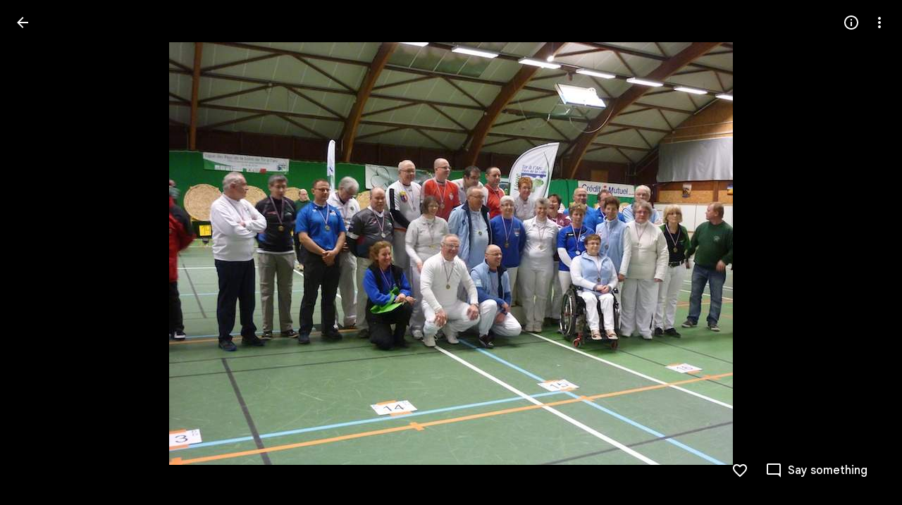

--- FILE ---
content_type: text/javascript; charset=UTF-8
request_url: https://photos.google.com/_/scs/social-static/_/js/k=boq.PhotosUi.en_US.4aXWdBPsCNI.2019.O/ck=boq.PhotosUi.yjbXUD4gMSA.L.B1.O/am=AAAAiDWAGZjNJf5zAQBBxvcdF9A_nhbCDZoMLxi-2Qg/d=1/exm=A7fCU,Ahp3ie,B7iQrb,BVgquf,E2VjNc,EAvPLb,EFQ78c,IXJ14b,IZT63,Ihy5De,IoAGb,JNoxi,KUM7Z,Kl6Zic,L1AAkb,LEikZe,Lcfkne,LuJzrb,MI6k7c,MpJwZc,NwH0H,O1Gjze,O6y8ed,OTA3Ae,PrPYRd,QIhFr,RMhBfe,RyvaUb,SdcwHb,SpsfSb,UBtLbd,UUJqVe,Uas9Hd,Ulmmrd,V3dDOb,WO9ee,Wp0seb,XVMNvd,XqvODd,YYmHzb,Z15FGf,ZDZcre,ZwDk9d,_b,_tp,aW3pY,ag510,byfTOb,e5qFLc,ebZ3mb,gJzDyc,gychg,hKSk3e,hc6Ubd,hdW3jf,iH3IVc,ig9vTc,j85GYd,kjKdXe,l5KCsc,lXKNFb,lazG7b,lfpdyf,lsjVmc,lwddkf,m9oV,mI3LFb,mSX26d,mdR7q,mzzZzc,n73qwf,nbAYS,p0FwGc,p3hmRc,p9Imqf,pNBFbe,pjICDe,pw70Gc,qTnoBf,rCcCxc,rgKQFc,suMGRe,w9hDv,ws9Tlc,xKVq6d,xQtZb,xUdipf,zbML3c,zeQjRb,zr1jrb/excm=_b,_tp,sharedphoto/ed=1/br=1/wt=2/ujg=1/rs=AGLTcCMnmdUoYx7rlcRTMqLZu9Eqw7BK3w/ee=EVNhjf:pw70Gc;EmZ2Bf:zr1jrb;F2qVr:YClzRc;JsbNhc:Xd8iUd;K5nYTd:ZDZcre;LBgRLc:SdcwHb;Me32dd:MEeYgc;MvK0qf:ACRZh;NJ1rfe:qTnoBf;NPKaK:SdcwHb;NSEoX:lazG7b;O8Cmgf:XOYapd;Pjplud:EEDORb;QGR0gd:Mlhmy;SNUn3:ZwDk9d;ScI3Yc:e7Hzgb;Uvc8o:VDovNc;YIZmRd:A1yn5d;Zk62nb:E1UXVb;a56pNe:JEfCwb;cEt90b:ws9Tlc;dIoSBb:SpsfSb;dowIGb:ebZ3mb;eBAeSb:zbML3c;gty1Xc:suMGRe;iFQyKf:QIhFr;lOO0Vd:OTA3Ae;oGtAuc:sOXFj;pXdRYb:p0FwGc;qQEoOc:KUM7Z;qafBPd:yDVVkb;qddgKe:xQtZb;wR5FRb:rgKQFc;xqZiqf:wmnU7d;yxTchf:KUM7Z;zxnPse:GkRiKb/dti=1/m=DgRu0d,Zjf9Mc,xRgLuc,ctK1vf,lYp0Je,gI0Uxb?wli=PhotosUi.jlFNdy4EFZw.createPhotosEditorPrimaryModuleNoSimd.O%3A%3BPhotosUi.Oh_Nx-er56M.createPhotosEditorPrimaryModuleSimd.O%3A%3BPhotosUi._-GBQy2uWeA.skottieWasm.O%3A%3BPhotosUi.-jWRZK3kPDQ.twixWasm.O%3A%3B
body_size: 211766
content:
"use strict";_F_installCss(".zyTWof-Ng57nc{display:none;position:fixed;inset:auto 0 0;align-items:center;justify-content:center;box-sizing:border-box;z-index:var(--gm3-snackbar-z-index,8);margin:8px;pointer-events:none;-webkit-tap-highlight-color:rgba(0,0,0,0)}.zyTWof-Ng57nc[popover]{background:none;border:none;overflow:visible;padding:0}.zyTWof-Ng57nc-OWXEXe-M1Soyc{justify-content:flex-start}.zyTWof-Ng57nc-OWXEXe-eu7FSc .zyTWof-YAxtVc{flex-direction:column;align-items:flex-start}.zyTWof-Ng57nc-OWXEXe-eu7FSc .zyTWof-gIZMF{padding-bottom:8px;padding-inline:16px 8px}.zyTWof-Ng57nc-OWXEXe-eu7FSc .zyTWof-M6tBBc{align-self:flex-end;margin-bottom:4px}.zyTWof-Ng57nc-OWXEXe-uGFO6d,.zyTWof-Ng57nc-OWXEXe-FNFY6c,.zyTWof-Ng57nc-OWXEXe-FnSee{display:flex}.zyTWof-Ng57nc-OWXEXe-FNFY6c .zyTWof-gIZMF,.zyTWof-Ng57nc-OWXEXe-FNFY6c .zyTWof-M6tBBc{visibility:visible}.zyTWof-Ng57nc-OWXEXe-FNFY6c .zyTWof-YAxtVc{transform:scale(1);opacity:1;pointer-events:auto;transition:opacity .15s 0ms cubic-bezier(0,0,.2,1),transform .15s 0ms cubic-bezier(0,0,.2,1)}.zyTWof-Ng57nc-OWXEXe-FnSee .zyTWof-YAxtVc{transform:scale(1);transition:opacity 75ms 0ms cubic-bezier(.4,0,1,1)}.zyTWof-YAxtVc{background-color:var(--gm3-snackbar-container-color,var(--gm3-sys-color-inverse-surface,#303030));min-width:344px;max-width:672px;padding-inline:0 8px;display:flex;align-items:center;justify-content:flex-start;box-sizing:border-box;transform:scale(.8);opacity:0;border-start-start-radius:var(--gm3-snackbar-container-shape-start-start,4px);border-start-end-radius:var(--gm3-snackbar-container-shape-start-end,4px);border-end-end-radius:var(--gm3-snackbar-container-shape-end-end,4px);border-end-start-radius:var(--gm3-snackbar-container-shape-end-start,4px);--yXuigc:var(--gm3-snackbar-container-elevation,3);--Fe5l0b:var(--gm3-snackbar-container-shadow-color,var(--gm3-sys-color-shadow,#000))}@media (max-width:344px),(max-width:480px){.zyTWof-YAxtVc{min-width:100%}}.zyTWof-YAxtVc::before{position:absolute;box-sizing:border-box;width:100%;height:100%;top:0;left:0;border:1px solid transparent;border-radius:inherit;content:\"\";pointer-events:none}.zyTWof-gIZMF{color:var(--gm3-snackbar-supporting-text-color,var(--gm3-sys-color-inverse-on-surface,#f2f2f2));letter-spacing:var(--gm3-snackbar-supporting-text-tracking,0);font-size:var(--gm3-snackbar-supporting-text-size,.875rem);font-family:var(--gm3-snackbar-supporting-text-font,\"Google Sans Flex\",\"Google Sans Text\",\"Google Sans\",Roboto,Arial,sans-serif);font-weight:var(--gm3-snackbar-supporting-text-weight,400);line-height:var(--gm3-snackbar-supporting-text-line-height,1.25rem);font-variation-settings:var(--gm3-snackbar-supporting-text-font-variation-settings,initial);padding-top:14px;padding-bottom:14px;padding-inline:16px 8px;margin:0;width:100%;flex-grow:1;box-sizing:border-box;visibility:hidden}.zyTWof-M6tBBc{display:flex;flex-shrink:0;align-items:center;box-sizing:border-box;visibility:hidden}.zyTWof-IkaYrd+.zyTWof-TolmDb{margin-inline:8px 0}.zyTWof-IkaYrd{--gm3-button-text-focus-label-text-color:var(--gm3-snackbar-action-focus-label-text-color,var(--gm3-sys-color-inverse-primary,#a8c7fa));--gm3-button-text-hover-label-text-color:var(--gm3-snackbar-action-hover-label-text-color,var(--gm3-sys-color-inverse-primary,#a8c7fa));--gm3-button-text-hover-state-layer-color:var(--gm3-snackbar-action-hover-state-layer-color,var(--gm3-sys-color-inverse-primary,#a8c7fa));--gm3-button-text-hover-state-layer-opacity:var(--gm3-snackbar-action-hover-state-layer-opacity,0.08);--gm3-button-text-label-text-color:var(--gm3-snackbar-action-label-text-color,var(--gm3-sys-color-inverse-primary,#a8c7fa));--gm3-button-text-label-text-font:var(--gm3-snackbar-action-label-text-font,\"Google Sans Flex\",\"Google Sans Text\",\"Google Sans\",Roboto,Arial,sans-serif);--gm3-button-text-label-text-font-variation-settings:var(--gm3-snackbar-action-label-text-font-variation-settings,initial);--gm3-button-text-label-text-size:var(--gm3-snackbar-action-label-text-size,0.875rem);--gm3-button-text-label-text-tracking:var(--gm3-snackbar-action-label-text-tracking,0rem);--gm3-button-text-label-text-weight:var(--gm3-snackbar-action-label-text-weight,500);--gm3-button-text-pressed-label-text-color:var(--gm3-snackbar-action-pressed-label-text-color,var(--gm3-sys-color-inverse-primary,#a8c7fa));--gm3-button-text-pressed-state-layer-color:var(--gm3-snackbar-action-pressed-state-layer-color,var(--gm3-sys-color-inverse-primary,#a8c7fa));--gm3-button-text-pressed-state-layer-opacity:var(--gm3-snackbar-action-pressed-state-layer-opacity,0.1)}.zyTWof-TolmDb{--gm3-icon-button-standard-icon-size:var(--gm3-snackbar-icon-size,24px);--gm3-icon-button-standard-unselected-icon-color:var(--gm3-snackbar-icon-color,var(--gm3-sys-color-inverse-on-surface,#f2f2f2));--gm3-icon-button-standard-unselected-hover-icon-color:var(--gm3-snackbar-icon-hover-icon-color,var(--gm3-sys-color-inverse-on-surface,#f2f2f2));--gm3-icon-button-standard-unselected-hover-state-layer-color:var(--gm3-snackbar-icon-hover-state-layer-color,var(--gm3-sys-color-inverse-on-surface,#f2f2f2));--gm3-icon-button-standard-unselected-hover-state-layer-opacity:var(--gm3-snackbar-icon-hover-state-layer-opacity,0.08);--gm3-icon-button-standard-unselected-focus-icon-color:var(--gm3-snackbar-icon-focus-icon-color,var(--gm3-sys-color-inverse-on-surface,#f2f2f2));--gm3-icon-button-standard-unselected-pressed-icon-color:var(--gm3-snackbar-icon-pressed-icon-color,var(--gm3-sys-color-inverse-on-surface,#f2f2f2));--gm3-icon-button-standard-unselected-pressed-state-layer-opacity:var(--gm3-snackbar-icon-pressed-state-layer-opacity,0.1);--gm3-icon-button-standard-container-height:36px;--gm3-icon-button-standard-container-width:36px}.OanAid{z-index:8000;--gm3-snackbar-action-focus-label-text-color:var(--gm3-sys-color-inverse-primary,#a8c7fa);--gm3-snackbar-action-hover-label-text-color:var(--gm3-sys-color-inverse-primary,#a8c7fa);--gm3-snackbar-action-hover-state-layer-color:var(--gm3-sys-color-inverse-primary,#a8c7fa);--gm3-snackbar-action-hover-state-layer-opacity:0.08;--gm3-snackbar-action-label-text-color:var(--gm3-sys-color-inverse-primary,#a8c7fa);--gm3-snackbar-action-label-text-font:Google Sans Text,Google Sans,Roboto,Arial,sans-serif;--gm3-snackbar-action-label-text-size:0.875rem;--gm3-snackbar-action-label-text-tracking:0rem;--gm3-snackbar-action-label-text-weight:500;--gm3-snackbar-action-pressed-label-text-color:var(--gm3-sys-color-inverse-primary,#a8c7fa);--gm3-snackbar-action-pressed-state-layer-color:var(--gm3-sys-color-inverse-primary,#a8c7fa);--gm3-snackbar-action-pressed-state-layer-opacity:0.12;--gm3-snackbar-container-color:var(--gm3-sys-color-inverse-surface,#303030);--gm3-snackbar-container-shadow-color:var(--gm3-sys-color-shadow,#000);--gm3-snackbar-icon-color:var(--gm3-sys-color-inverse-on-surface,#f2f2f2);--gm3-snackbar-icon-focus-icon-color:var(--gm3-sys-color-inverse-on-surface,#f2f2f2);--gm3-snackbar-icon-hover-icon-color:var(--gm3-sys-color-inverse-on-surface,#f2f2f2);--gm3-snackbar-icon-hover-state-layer-color:var(--gm3-sys-color-inverse-on-surface,#f2f2f2);--gm3-snackbar-icon-hover-state-layer-opacity:0.08;--gm3-snackbar-icon-pressed-icon-color:var(--gm3-sys-color-inverse-on-surface,#f2f2f2);--gm3-snackbar-supporting-text-color:var(--gm3-sys-color-inverse-on-surface,#f2f2f2);--gm3-snackbar-supporting-text-font:Google Sans Text,Google Sans,Roboto,Arial,sans-serif;--gm3-snackbar-supporting-text-line-height:1.25rem;--gm3-snackbar-supporting-text-size:0.875rem;--gm3-snackbar-supporting-text-tracking:0rem;--gm3-snackbar-supporting-text-weight:400}.z4GEEe{--gm3-snackbar-action-focus-label-text-color:var(--gm3-sys-color-inverse-primary,#a8c7fa);--gm3-snackbar-action-hover-label-text-color:var(--gm3-sys-color-inverse-primary,#a8c7fa);--gm3-snackbar-action-hover-state-layer-color:var(--gm3-sys-color-inverse-primary,#a8c7fa);--gm3-snackbar-action-hover-state-layer-opacity:0.08;--gm3-snackbar-action-label-text-color:var(--gm3-sys-color-inverse-primary,#a8c7fa);--gm3-snackbar-action-label-text-font:Google Sans Text,Google Sans,Roboto,Arial,sans-serif;--gm3-snackbar-action-label-text-size:0.875rem;--gm3-snackbar-action-label-text-tracking:0rem;--gm3-snackbar-action-label-text-weight:500;--gm3-snackbar-action-pressed-label-text-color:var(--gm3-sys-color-inverse-primary,#a8c7fa);--gm3-snackbar-action-pressed-state-layer-color:var(--gm3-sys-color-inverse-primary,#a8c7fa);--gm3-snackbar-action-pressed-state-layer-opacity:0.12;--gm3-snackbar-container-color:var(--gm3-sys-color-primary,#0b57d0);--gm3-snackbar-container-shadow-color:var(--gm3-sys-color-shadow,#000);--gm3-snackbar-icon-color:var(--gm3-sys-color-inverse-on-surface,#f2f2f2);--gm3-snackbar-icon-focus-icon-color:var(--gm3-sys-color-inverse-on-surface,#f2f2f2);--gm3-snackbar-icon-hover-icon-color:var(--gm3-sys-color-inverse-on-surface,#f2f2f2);--gm3-snackbar-icon-hover-state-layer-color:var(--gm3-sys-color-inverse-on-surface,#f2f2f2);--gm3-snackbar-icon-hover-state-layer-opacity:0.08;--gm3-snackbar-icon-pressed-icon-color:var(--gm3-sys-color-inverse-on-surface,#f2f2f2);--gm3-snackbar-supporting-text-color:var(--gm3-sys-color-inverse-on-surface,#f2f2f2);--gm3-snackbar-supporting-text-font:Google Sans Text,Google Sans,Roboto,Arial,sans-serif;--gm3-snackbar-supporting-text-line-height:1.25rem;--gm3-snackbar-supporting-text-size:0.875rem;--gm3-snackbar-supporting-text-tracking:0rem;--gm3-snackbar-supporting-text-weight:400}.FGBDmc{border-width:0;box-shadow:0 1px 2px 0 color-mix(in srgb,var(--gm3-sys-color-shadow,#000) 30%,transparent),0 2px 6px 2px color-mix(in srgb,var(--gm3-sys-color-shadow,#000) 15%,transparent);position:absolute;border-radius:20px;width:40px;height:40px;background-color:var(--gm3-sys-color-primary,#0b57d0);color:var(--gm3-sys-color-on-primary,#fff);z-index:9000;line-height:40px;text-align:center;top:-20px;left:-20px}.tgaUp{background-image:var(--pgc-asset-docs-notes)}.WRTjid{background-image:var(--pgc-asset-docs-events)}.VyOq3c{background-image:var(--pgc-asset-docs-other)}.POUi4d{background-image:var(--pgc-asset-docs-recipes)}.pTqS1{background-image:var(--pgc-asset-docs-payment)}.makkZe{background-image:var(--pgc-asset-docs-identity)}.WxJjI{background-image:var(--pgc-asset-docs-receipts)}.WY5Y2b{background-image:var(--pgc-asset-docs-books)}.dehMJb{background-image:var(--pgc-asset-docs-social)}.bUd9he{background-image:var(--pgc-asset-docs-screenshot)}.j7cAqb{background-image:var(--pgc-asset-docs-products)}.lNIW2c{background-image:var(--pgc-asset-docs-business-cards)}.ZCYxmc{background-image:var(--pgc-asset-docs-shipping)}.EDs8k{content:var(--pgc-asset-docs-notes)}.hQjyWe{content:var(--pgc-asset-docs-events)}.nOzPKd{content:var(--pgc-asset-docs-other)}.tRcz5{content:var(--pgc-asset-docs-recipes)}.luA1F{content:var(--pgc-asset-docs-payment)}.WM3ryb{content:var(--pgc-asset-docs-identity)}.KtDlxe{content:var(--pgc-asset-docs-receipts)}.USJW7d{content:var(--pgc-asset-docs-books)}.iW9Ugf{content:var(--pgc-asset-docs-social)}.JkfQnc{content:var(--pgc-asset-docs-screenshot)}.zZ1m2{content:var(--pgc-asset-docs-products)}.MH7Dqe{content:var(--pgc-asset-docs-business-cards)}.gL60b{content:var(--pgc-asset-docs-shipping)}.s1mudb{overflow-x:hidden}.xRg64c{display:flex;flex-wrap:wrap;padding:8px 0;transform:translateZ(0)}.whLJKc{flex:1 0 188px;margin:0 4px 4px 0;position:relative;background-color:var(--gm3-sys-color-surface-container,#f0f4f9)}.whLJKc.rtIMgb{margin:0;position:absolute}.M82Bce .whLJKc{background-color:var(--gm3-sys-color-surface-container,#f0f4f9)}.whLJKc:focus{outline:none}.XKNPOc{background-size:cover;display:block;padding-top:100%;transition:opacity .2s cubic-bezier(.4,0,.2,1);opacity:1}.whLJKc.eLNT1d>.XKNPOc{opacity:.5}.I9Aphf{color:var(--photos-color-on-scrim,#fff);position:absolute;right:4px;top:4px}.tM9Q7d{font-family:Google Sans Text,Google Sans,Roboto,Arial,sans-serif;line-height:1.25rem;font-size:0.875rem;letter-spacing:0em;font-weight:500;background:linear-gradient(to bottom,transparent,color-mix(in srgb,var(--gm3-sys-color-scrim,#000) 38%,transparent));bottom:0;color:var(--photos-color-on-scrim,#fff);height:28px;left:0;opacity:1;overflow:hidden;padding:28px 12px 0;position:absolute;right:0;text-align:center;text-overflow:ellipsis;transition:opacity .2s cubic-bezier(.4,0,.2,1);white-space:nowrap}.tM9Q7d.eLNT1d{opacity:0}.kyXI1d{padding-bottom:100%;position:relative}.MP4Xtf{display:flex;flex-direction:column}.MP4Xtf .jt3Nub{align-items:center;display:flex;flex:1}.jt3Nub.eLNT1d{display:none}.M4V5Vc{background-position:center;background-size:80%}.XkWAb-LmsqOc,.XkWAb-JaavZc{image-rendering:optimizeSpeed;image-rendering:-webkit-optimize-contrast;-ms-interpolation-mode:nearest-neighbor}.XkWAb-LmsqOc{transition:opacity .5s linear}.XkWAb-xzdHvd{transform:translate(-50%,-50%) rotate(90deg) translate(50%,-50%)}.XkWAb-hTN0Jd{transform:translate(-50%,-50%) rotate(180deg) translate(-50%,-50%)}.XkWAb-IZxJAe{transform:translate(-50%,-50%) rotate(270deg) translate(-50%,50%)}.XkWAb-cYRDff img.XkWAb-Iak2Lc{transition:none}.XkWAb-cYRDff img.L6cTce{opacity:0}.XkWAb-CHX6zb{opacity:0;position:absolute;z-index:1002;height:100%;width:100%;background-color:#008000;-webkit-tap-highlight-color:rgba(0,0,0,0)}.XkWAb-pfZwlb{overflow:hidden}.XkWAb-cYRDff{background:transparent!important;position:absolute;overflow:hidden}.XkWAb-LmsqOc,.XkWAb-JaavZc{position:absolute}.XkWAb-pVNTue{position:absolute;z-index:1003;width:1px;height:1px;user-select:none}.XkWAb-RCfa3e{transition:all .5s}.XkWAb-pVNTue.XkWAb-RCfa3e{transition:opacity .5s}.XkWAb-pVNTue .XkWAb-sM5MNb{width:100%;height:100%;border:1px solid #808080;background:#000}.XkWAb-pVNTue .XkWAb-SMWX4b{direction:ltr;width:100%;height:100%;background-repeat:no-repeat;overflow:hidden;position:relative}.XkWAb-pVNTue .XkWAb-SMWX4b .XkWAb-pfZwlb .XkWAb-cYRDff{position:absolute}.XkWAb-pVNTue .XkWAb-xJ5Hz{background:transparent!important;border:1px solid #fff;position:absolute;z-index:1001}.XkWAb-pVNTue .XkWAb-ZdFRdf{position:absolute;background:#000;opacity:.6;z-index:1001}.XkWAb-pVNTue .XkWAb-UH1Jve{width:100%;height:30px;background:#000;border-style:solid;border-color:#808080;border-width:0 1px 1px 1px;position:absolute;transition:height .5s}.XkWAb-eJuzjc,.XkWAb-a4WLyb{color:#fff;cursor:pointer;font-size:13px;height:30px;position:absolute;top:0;text-align:center;transition:height .5s;vertical-align:middle;width:22px}.XkWAb-BtWyge{display:table-cell;width:22px;height:30px;text-align:center;vertical-align:middle}.XkWAb-pVNTue .XkWAb-eJuzjc{right:0}.XkWAb-pVNTue .XkWAb-a4WLyb{left:0}.XkWAb-pVNTue .XkWAb-IlRY5e{height:30px;width:16px;background:#fff!important;cursor:pointer;transition:height .5s}.XkWAb-pVNTue .XkWAb-IE9qgd{left:22px;position:absolute;right:22px;top:0;transition:height .5s}.XkWAb-AHe6Kc{background-image:url(\"[data-uri]\");position:absolute;z-index:1}.kmqzh{position:relative}.kmqzh .snByac{font-feature-settings:\"liga\" 0;font-variant-ligatures:no-contextual;padding-bottom:1px;white-space:pre-wrap;word-wrap:break-word}.kmqzh .tL9Q4c{background-color:var(--gm3-sys-color-surface,#fff);border:none;border-bottom:1px solid transparent;bottom:0;box-sizing:border-box;color:var(--gm3-sys-color-on-surface,#1f1f1f);display:block;font:inherit;font-feature-settings:\"liga\" 0;font-variant-ligatures:no-contextual;height:100%;letter-spacing:inherit;margin:0;outline:none;overflow:hidden;padding:0;position:absolute;resize:none;top:0;transition:.3s cubic-bezier(.4,0,.2,1) all;width:100%}.kmqzh .tL9Q4c::-webkit-input-placeholder{color:var(--gm3-sys-color-outline,#747775)}.kmqzh .tL9Q4c::placeholder{color:var(--gm3-sys-color-outline,#747775)}.kmqzh .tL9Q4c.OkbU2c{left:-3px;width:calc(100% + 10px)}.kmqzh .tL9Q4c:hover{border-bottom:1px solid var(--gm3-sys-color-on-surface,#1f1f1f)}.kmqzh .cXrdqd{bottom:0;display:block;left:0;position:absolute;right:0;width:100%}.kmqzh .cXrdqd::before,.kmqzh .cXrdqd::after{background:var(--gm3-sys-color-primary,#0b57d0);bottom:0;content:\"\";height:2px;position:absolute;width:0}.kmqzh .cXrdqd::before{left:50%}.kmqzh .cXrdqd::after{right:50%}.kmqzh .tL9Q4c:focus~.cXrdqd::before,.kmqzh .tL9Q4c:focus~.cXrdqd::after{width:50%;transition:.3s cubic-bezier(.4,0,.2,1) all}.kmqzh.Jj6Lae .snByac{padding-bottom:2px}.kmqzh.Jj6Lae .tL9Q4c{border-bottom:2px solid var(--gm3-sys-color-error,#b3261e)}.kmqzh.Jj6Lae .cXrdqd::before,.kmqzh.Jj6Lae .cXrdqd::after{background:var(--gm3-sys-color-error,#b3261e)}.kmqzh .sEI5We{display:none;height:0}.kmqzh.Jj6Lae .sEI5We{display:inherit}.kmqzh .RFs5ve{color:var(--gm3-sys-color-error,#b3261e);font-size:.75em;padding-top:.75em}.I7yYbe{--gm3-text-field-filled-active-indicator-color:var(--gm3-sys-color-on-surface-variant,#444746);--gm3-text-field-filled-caret-color:var(--gm3-sys-color-primary,#0b57d0);--gm3-text-field-filled-disabled-active-indicator-color:color-mix(in srgb,var(--gm3-sys-color-on-surface-variant,#444746) 38%,transparent);--gm3-text-field-filled-disabled-input-text-color:rbga(var(--gm3-sys-color-on-surface,#1f1f1f),0.38);--gm3-text-field-filled-disabled-label-text-color:color-mix(in srgb,var(--gm3-sys-color-on-surface-variant,#444746) 38%,transparent);--gm3-text-field-filled-disabled-leading-icon-color:color-mix(in srgb,var(--gm3-sys-color-on-surface-variant,#444746) 38%,transparent);--gm3-text-field-filled-disabled-supporting-text-color:color-mix(in srgb,var(--gm3-sys-color-on-surface-variant,#444746) 38%,transparent);--gm3-text-field-filled-disabled-trailing-icon-color:color-mix(in srgb,var(--gm3-sys-color-on-surface-variant,#444746) 38%,transparent);--gm3-text-field-filled-error-active-indicator-color:var(--gm3-sys-color-error,#b3261e);--gm3-text-field-filled-error-focus-active-indicator-color:var(--gm3-sys-color-error,#b3261e);--gm3-text-field-filled-error-focus-caret-color:var(--gm3-sys-color-error,#b3261e);--gm3-text-field-filled-error-focus-input-text-color:var(--gm3-sys-color-on-surface,#1f1f1f);--gm3-text-field-filled-error-focus-label-text-color:var(--gm3-sys-color-error,#b3261e);--gm3-text-field-filled-error-focus-leading-icon-color:var(--gm3-sys-color-on-surface-variant,#444746);--gm3-text-field-filled-error-focus-supporting-text-color:var(--gm3-sys-color-error,#b3261e);--gm3-text-field-filled-error-focus-trailing-icon-color:var(--gm3-sys-color-error,#b3261e);--gm3-text-field-filled-error-hover-active-indicator-color:var(--gm3-sys-color-error,#b3261e);--gm3-text-field-filled-error-hover-input-text-color:var(--gm3-sys-color-on-surface,#1f1f1f);--gm3-text-field-filled-error-hover-label-text-color:var(--gm3-sys-color-error,#b3261e);--gm3-text-field-filled-error-hover-leading-icon-color:var(--gm3-sys-color-on-surface-variant,#444746);--gm3-text-field-filled-error-hover-state-layer-color:var(--gm3-sys-color-on-surface,#1f1f1f);--gm3-text-field-filled-error-hover-state-layer-opacity:0.08;--gm3-text-field-filled-error-hover-supporting-text-color:var(--gm3-sys-color-error,#b3261e);--gm3-text-field-filled-error-hover-trailing-icon-color:var(--gm3-sys-color-error,#b3261e);--gm3-text-field-filled-error-input-text-color:var(--gm3-sys-color-on-surface,#1f1f1f);--gm3-text-field-filled-error-label-text-color:var(--gm3-sys-color-error,#b3261e);--gm3-text-field-filled-error-leading-icon-color:var(--gm3-sys-color-on-surface-variant,#444746);--gm3-text-field-filled-error-supporting-text-color:var(--gm3-sys-color-error,#b3261e);--gm3-text-field-filled-error-trailing-icon-color:var(--gm3-sys-color-error,#b3261e);--gm3-text-field-filled-focus-active-indicator-color:var(--gm3-sys-color-primary,#0b57d0);--gm3-text-field-filled-focus-input-text-color:var(--gm3-sys-color-on-surface,#1f1f1f);--gm3-text-field-filled-focus-label-text-color:var(--gm3-sys-color-primary,#0b57d0);--gm3-text-field-filled-focus-leading-icon-color:var(--gm3-sys-color-on-surface-variant,#444746);--gm3-text-field-filled-focus-supporting-text-color:var(--gm3-sys-color-on-surface-variant,#444746);--gm3-text-field-filled-focus-trailing-icon-color:var(--gm3-sys-color-on-surface-variant,#444746);--gm3-text-field-filled-hover-active-indicator-color:var(--gm3-sys-color-on-surface,#1f1f1f);--gm3-text-field-filled-hover-input-text-color:var(--gm3-sys-color-on-surface,#1f1f1f);--gm3-text-field-filled-hover-label-text-color:var(--gm3-sys-color-on-surface,#1f1f1f);--gm3-text-field-filled-hover-leading-icon-color:var(--gm3-sys-color-on-surface-variant,#444746);--gm3-text-field-filled-hover-state-layer-color:var(--gm3-sys-color-on-surface,#1f1f1f);--gm3-text-field-filled-hover-state-layer-opacity:0.08;--gm3-text-field-filled-hover-supporting-text-color:var(--gm3-sys-color-on-surface-variant,#444746);--gm3-text-field-filled-hover-trailing-icon-color:var(--gm3-sys-color-on-surface-variant,#444746);--gm3-text-field-filled-input-text-color:var(--gm3-sys-color-on-surface,#1f1f1f);--gm3-text-field-filled-input-text-placeholder-color:var(--gm3-sys-color-on-surface-variant,#444746);--gm3-text-field-filled-input-text-prefix-color:var(--gm3-sys-color-on-surface-variant,#444746);--gm3-text-field-filled-input-text-suffix-color:var(--gm3-sys-color-on-surface-variant,#444746);--gm3-text-field-filled-label-text-color:var(--gm3-sys-color-on-surface-variant,#444746);--gm3-text-field-filled-leading-icon-color:var(--gm3-sys-color-on-surface-variant,#444746);--gm3-text-field-filled-supporting-text-color:var(--gm3-sys-color-on-surface-variant,#444746);--gm3-text-field-filled-trailing-icon-color:var(--gm3-sys-color-on-surface-variant,#444746);--gm3-text-field-filled-input-text-font:Google Sans Text,Google Sans,Roboto,Arial,sans-serif;--gm3-text-field-filled-input-text-line-height:1.5rem;--gm3-text-field-filled-input-text-size:1rem;--gm3-text-field-filled-input-text-tracking:0rem;--gm3-text-field-filled-input-text-weight:400;--gm3-text-field-filled-label-text-font:Google Sans Text,Google Sans,Roboto,Arial,sans-serif;--gm3-text-field-filled-label-text-line-height:1.5rem;--gm3-text-field-filled-label-text-size:1rem;--gm3-text-field-filled-label-text-tracking:0rem;--gm3-text-field-filled-label-text-weight:400;--gm3-text-field-filled-supporting-text-font:Google Sans Text,Google Sans,Roboto,Arial,sans-serif;--gm3-text-field-filled-supporting-text-line-height:1rem;--gm3-text-field-filled-supporting-text-size:0.75rem;--gm3-text-field-filled-supporting-text-tracking:0.00625rem;--gm3-text-field-filled-supporting-text-weight:400;font-feature-settings:\"liga\" 0;font-variant-ligatures:no-contextual}.hPdoGf{--gm3-text-field-filled-container-color:var(--gm3-sys-color-surface-variant,#e1e3e1);--gm3-text-field-filled-disabled-container-color:color-mix(in srgb,var(--gm3-sys-color-on-surface-variant,#444746) 4%,transparent)}.YW656b{display:flex;flex-direction:column;height:100%;overflow-y:hidden}.ZPTMcc{overflow-y:auto}.WUbige{color:var(--gm3-sys-color-on-surface,#1f1f1f)}.IMbeAf{display:flex;-ms-flex-pack:justify;align-items:center;-ms-flex-align:center;flex-direction:row-reverse;justify-content:flex-end;padding:8px;z-index:1}.IMbeAf.CWVNI{background:var(--gm3-sys-color-surface-container,#f0f4f9)}.dxQvJb .IMbeAf{padding-right:max(20px,env(safe-area-inset-right))}.zeAJcf{margin:0;padding-left:7px;font-family:Google Sans,Roboto,Arial,sans-serif;line-height:1.75rem;font-size:1.375rem;letter-spacing:0em;font-weight:400}.zE2Vqb{padding:20px 24px}.qURWqc{font-family:Google Sans Text,Google Sans,Roboto,Arial,sans-serif;line-height:1.5rem;font-size:1rem;letter-spacing:0em;font-weight:400;white-space:pre-wrap;word-wrap:break-word}.qURWqc .tL9Q4c{border-bottom:1px solid var(--gm3-sys-color-outline-variant,#c4c7c5)}.wiOkb,.R9U8ab,.oBMhZb{font-weight:normal}.lBpXKc{align-items:center;color:var(--gm3-sys-color-on-surface-variant,#444746);display:flex}.iXoc6e{text-decoration:underline}.poqnhe{margin-top:16px}.Hvyw5d{color:var(--gm3-sys-color-on-surface-variant,#444746);text-decoration:underline;margin-right:5px}.wiOkb{color:var(--gm3-sys-color-on-surface-variant,#444746);display:flex;padding:14px 24px;font-family:Google Sans Text,Google Sans,Roboto,Arial,sans-serif;line-height:1rem;font-size:0.75rem;letter-spacing:0.0083333333em;font-weight:500}.cdLvR{margin:0;padding:0}.sprMUb{margin-right:12px;margin-top:0}.R9U8ab{color:var(--gm3-sys-color-on-surface,#1f1f1f);word-wrap:break-word;font-family:Google Sans Text,Google Sans,Roboto,Arial,sans-serif;line-height:1.5rem;font-size:1rem;letter-spacing:0em;font-weight:400;font-feature-settings:\"liga\" 0;font-variant-ligatures:no-contextual}.ffq9nc{display:flex;padding:18px 24px}.dNjXAc{height:24px;min-width:40px;width:40px}.Y0p3Ue{fill:var(--gm3-sys-color-on-surface-variant,#444746)}.rCexAf{margin:0;overflow:hidden}.oBMhZb{align-items:center;color:var(--gm3-sys-color-on-surface-variant,#444746);display:flex;flex-wrap:wrap;margin-top:0;font-family:Google Sans Text,Google Sans,Roboto,Arial,sans-serif;line-height:1.25rem;font-size:0.875rem;letter-spacing:0em;font-weight:400}.Y0Tzoc{margin-left:4px}.JzSi2b{color:var(--gm3-sys-color-on-surface-variant,#444746);cursor:pointer;padding:0 24px 20px;font-family:Google Sans Text,Google Sans,Roboto,Arial,sans-serif;line-height:1.25rem;font-size:0.875rem;letter-spacing:0em;font-weight:400}.cFLCHe{display:block;background-color:var(--gm3-sys-color-surface-container,#f0f4f9);background-position:50% 50%;background-size:360px;height:360px}.WAICmc{position:relative}.WAICmc .R9U8ab{margin-right:24px;word-break:break-word}.IidYxf{color:var(--gm3-sys-color-primary,#0b57d0)}.Ww2Tvd{padding:0 24px 18px 24px}.Y1Gxg{color:var(--gm3-sys-color-on-surface-variant,#444746);margin-bottom:6px;font-family:Google Sans Text,Google Sans,Roboto,Arial,sans-serif;line-height:1.25rem;font-size:0.875rem;letter-spacing:0em;font-weight:400}.RIznC{color:var(--gm3-sys-color-primary,#0b57d0);cursor:pointer;display:inline-block;font-family:Google Sans Text,Google Sans,Roboto,Arial,sans-serif;line-height:1.25rem;font-size:0.875rem;letter-spacing:0em;font-weight:500}.Z3xmpe{font-family:Google Sans Text,Google Sans,Roboto,Arial,sans-serif;line-height:1.25rem;font-size:0.875rem;letter-spacing:0em;font-weight:400;color:var(--gm3-sys-color-primary,#0b57d0);margin-top:5px;cursor:pointer}.QqU98b{color:var(--gm3-sys-color-primary,#0b57d0)}.Kd04rd{cursor:pointer;position:relative}.Kd04rd:focus{outline:none}.uOat3d .Kd04rd:focus{outline:auto}.Kd04rd:hover{background-color:color-mix(in srgb,var(--gm3-sys-color-on-surface,#1f1f1f) 8%,transparent)}.Kd04rd:hover .F6wuZ{display:block;fill:var(--gm3-sys-color-on-surface,#1f1f1f)}.F6wuZ{position:absolute;right:24px;fill:var(--gm3-sys-color-on-surface-variant,#444746)}.ffq9nc .F6wuZ{height:24px}.WAICmc.GHWQBd .F6wuZ{cursor:pointer;fill:color-mix(in srgb,var(--gm3-sys-color-on-surface,#1f1f1f) 38%,transparent)}.WAICmc.GHWQBd{outline:none}.uOat3d .WAICmc.GHWQBd:focus{outline:auto}.jGzJxb .Kd04rd:hover{background-color:inherit}.jGzJxb .Kd04rd .F6wuZ,.jGzJxb .Kd04rd:hover .F6wuZ{display:none}.rgXyU .cdLvR{display:flex;flex-wrap:wrap;list-style-type:none}.rgXyU .cdLvR{padding:0 24px 8px;justify-content:space-between}.nenVne{display:inline-block;margin:8px;margin-top:0}.rgXyU .nenVne{margin:0;height:123px}@media screen and (max-width:599px){.rgXyU .cdLvR{padding:0 24px 8px;justify-content:flex-start}.rgXyU .nenVne{margin:8px}.nenVne.U3Ntwb,.F6wuZ{display:none}}.ixNDbb{overflow:hidden}.ixNDbb.phRpX{background-color:var(--gm3-sys-color-surface-container,#f0f4f9)}.eNIBQd{outline:none}.uOat3d .eNIBQd:focus{outline:auto}.rgXyU .ixNDbb{width:88px;height:88px;border-radius:8px}.Y8X4Pc{color:var(--gm3-sys-color-on-surface,#1f1f1f);margin-top:8px;display:inline-block;max-width:88px;overflow:hidden;white-space:nowrap;text-overflow:ellipsis;font-family:Google Sans Text,Google Sans,Roboto,Arial,sans-serif;line-height:1.25rem;font-size:0.875rem;letter-spacing:0em;font-weight:500}.rgXyU .cdLvR{padding-bottom:4px}.KlIBpb .cdLvR{list-style-type:none;margin-bottom:8px}.hH3Q8d{padding:18px 24px}.rugHuc{display:flex;flex-direction:row;overflow:hidden;outline:none}.uOat3d .rugHuc:focus{outline:auto}.sZ63vb{border-radius:4px;height:36px;width:36px;background-color:var(--gm3-sys-color-surface-container,#f0f4f9);background-size:100%;margin-right:28px;flex:0 0 auto}.DgVY7{display:flex;flex-direction:column;flex:1 1 auto;justify-content:space-between;overflow:hidden}.AJM7gb{color:var(--gm3-sys-color-on-surface,#1f1f1f);overflow:hidden;white-space:nowrap;text-overflow:ellipsis;font-family:Google Sans Text,Google Sans,Roboto,Arial,sans-serif;line-height:1.5rem;font-size:1rem;letter-spacing:0em;font-weight:400;font-feature-settings:\"liga\" 0;font-variant-ligatures:no-contextual}.nAfFgf{color:var(--gm3-sys-color-on-surface-variant,#444746);overflow:hidden;white-space:nowrap;text-overflow:ellipsis;font-family:Google Sans Text,Google Sans,Roboto,Arial,sans-serif;line-height:1.25rem;font-size:0.875rem;letter-spacing:0em;font-weight:400}.FbCw6c{font-family:Google Sans Text,Google Sans,Roboto,Arial,sans-serif;line-height:1rem;font-size:0.75rem;letter-spacing:0.0083333333em;font-weight:400;color:var(--gm3-sys-color-on-surface-variant,#444746)}.dxQvJb .IMbeAf,.dxQvJb .zE2Vqb,.dxQvJb .wiOkb,.dxQvJb .hH3Q8d,.dxQvJb .ffq9nc{padding-right:max(24px,env(safe-area-inset-right))}@media screen and (max-width:599px){.cFLCHe{background-size:cover;padding-bottom:100%;height:0}.dxQvJb .IMbeAf,.dxQvJb .zE2Vqb,.dxQvJb .wiOkb,.dxQvJb .hH3Q8d,.dxQvJb .ffq9nc{padding-left:max(24px,env(safe-area-inset-left))}}@media print{.WUbige{display:none}}.Bij4ie{margin:4px}.WfIWGe.eLNT1d{display:none}.WfIWGe{min-height:360px;position:relative;top:48px}.wjQ4Df{text-align:center;width:100%}.gf5jAe{color:var(--gm3-sys-color-on-background,#1f1f1f);margin-bottom:16px;font-family:Google Sans,Roboto,Arial,sans-serif;line-height:2rem;font-size:1.5rem;letter-spacing:0em;font-weight:400}.HVriQb{background-image:url(https://www.gstatic.com/social/photosui/images/failure_state_search_326x150dp.svg);background-position:center;background-size:cover;height:200px;margin:20px auto;max-width:100%;width:360px}.tt0Z9b .cPSYW{background-color:transparent}.oOnK4e,.Argd6e{opacity:0;transition:opacity .4s linear}.oOnK4e.hLfJQb,.Argd6e.hLfJQb{opacity:1}.oOnK4e{bottom:0;left:0;position:absolute;right:360px;top:0}.Sq3hu{left:0;position:absolute;top:0}.Argd6e{background-color:var(--gm3-sys-color-surface,#fff);bottom:0;display:flex;flex-direction:column;height:100%;position:absolute;right:0;top:0;width:360px}.OwxDTb{display:flex;flex-direction:column;left:0;position:absolute;right:0;top:0}.eGzquc,.xfabfe{background:var(--gm3-sys-color-surface,#fff);box-shadow:none;display:flex;align-items:center;color:var(--gm3-sys-color-on-background,#1f1f1f);outline:none;padding:8px;z-index:200;font-family:Google Sans,Roboto,Arial,sans-serif;line-height:1.75rem;font-size:1.375rem;letter-spacing:0em;font-weight:400}.xfabfe{justify-content:space-between}.eGzquc.CWVNI,.xfabfe.CWVNI{background:var(--gm3-sys-color-surface-container,#f0f4f9)}.X8kDxf{height:100%;overflow-y:auto;padding-top:8px}.tFRIAe{border-width:0;box-shadow:0 1px 2px 0 color-mix(in srgb,var(--gm3-sys-color-shadow,#000) 30%,transparent),0 2px 6px 2px color-mix(in srgb,var(--gm3-sys-color-shadow,#000) 15%,transparent);height:5px;left:0;opacity:0;position:absolute;top:59px;transform:translateY(-10px) translateZ(0);transition:transform linear .24s;width:100%;z-index:200}.tFRIAe.eO2Zfd{border-width:0;box-shadow:0 2px 3px 0 color-mix(in srgb,var(--gm3-sys-color-shadow,#000) 30%,transparent),0 6px 10px 4px color-mix(in srgb,var(--gm3-sys-color-shadow,#000) 15%,transparent);opacity:1;transform:translateY(0) translateZ(0);transition:transform linear 90ms}.jjO4cc{background:var(--gm3-sys-color-surface,#fff);bottom:0;display:flex;flex-direction:column;left:0;padding:0 20px;position:absolute;right:0;top:64px}.LDihjd{height:100%}.LDihjd.Avdqkc .OwxDTb,.LDihjd.Avdqkc .jjO4cc{display:none}.sT3kA{align-items:center;display:flex}.e0zKud{flex-grow:1}.aMmCRb{display:block;width:100%}.aMmCRb.ge6pde .SQxu9c{background-color:var(--gm3-sys-color-primary,#0b57d0)}.aMmCRb .jBmls{border-bottom:0;border-radius:0;box-shadow:none;height:100%;padding:16px 0}.rOljGd{margin:0 -40px;width:360px}.CfUChd{max-width:200px;outline:none;overflow:hidden;padding-right:48px;text-overflow:ellipsis;white-space:nowrap}.eGzquc{justify-content:space-between}.MbLOwe,.x9Ikxe,.Z8wR6{align-items:center;display:flex}.MbLOwe,.x9Ikxe{gap:4px}.XO6s0b .mVK51d{white-space:normal;width:180px}.XO6s0b .FkI4sc{font-family:Google Sans Text,Google Sans,Roboto,Arial,sans-serif;line-height:1.25rem;font-size:0.875rem;letter-spacing:0em;font-weight:400}.oOnK4e.CzBepf,.Argd6e.CzBepf{opacity:.6}.eLEH6c{align-items:center;bottom:0;display:flex;justify-content:center;left:0;position:absolute;right:0;top:0}.BAimuc{color:var(--gm3-sys-color-on-surface,#1f1f1f);display:flex;justify-content:center;margin:96px 24px;font-family:Google Sans Text,Google Sans,Roboto,Arial,sans-serif;line-height:1.5rem;font-size:1rem;letter-spacing:0em;font-weight:400}.V29Vhb{color:var(--gm3-sys-color-on-surface-variant,#444746);padding:6px 24px 14px;font-family:Google Sans Text,Google Sans,Roboto,Arial,sans-serif;line-height:1rem;font-size:0.75rem;letter-spacing:0.0083333333em;font-weight:500}.CYvuMe,.Om79Jb{display:flex;flex-wrap:wrap;list-style-type:none}.CYvuMe{padding:0 24px 8px}.Om79Jb{flex-shrink:0;padding-bottom:8px}.zbktAc,.n7H4d{display:inline-block;flex:1 0 88px}.zbktAc{margin:0 8px 8px 0;position:relative}.n7H4d{margin:0 4px 4px 0}.NlURnf{background:var(--gm3-sys-color-surface-container,#f0f4f9)}.Jtu5ye,.WLim6{background-color:var(--gm3-sys-color-surface-container,#f0f4f9);background-size:contain;cursor:pointer;height:0;outline:none;position:relative;padding-bottom:100%}.NlURnf .WLim6{transform:translateZ(0) scale3d(.71,.71,1)}.Jtu5ye{border-radius:8px}.Jtu5ye.pBhGie{box-shadow:0 0 0 2px var(--gm3-sys-color-primary,#0b57d0)}.KOZkb{color:var(--photos-color-on-scrim,#fff);position:absolute;right:4px;top:4px}.cug0ub,.PCsesd .WJYmz{background:linear-gradient(to bottom,color-mix(in srgb,var(--gm3-sys-color-scrim,#000) 60%,transparent),transparent);height:50%;position:absolute;width:100%}.OQezQd{color:var(--gm3-sys-color-on-background,#1f1f1f);margin-top:8px;display:inline-block;max-width:88px;overflow:hidden;text-overflow:ellipsis;white-space:nowrap;font-family:Google Sans Text,Google Sans,Roboto,Arial,sans-serif;line-height:1.25rem;font-size:0.875rem;letter-spacing:0em;font-weight:500}.DuzWxc{color:var(--photos-color-on-scrim,#fff);bottom:0;height:28px;left:0;overflow:hidden;padding:28px 12px 0;position:absolute;right:0;text-align:center;text-overflow:ellipsis;white-space:nowrap;font-family:Google Sans Text,Google Sans,Roboto,Arial,sans-serif;line-height:1.25rem;font-size:0.875rem;letter-spacing:0em;font-weight:500}.PCsesd .ckGgle .rqet2b{opacity:0}.Odyfk,.Te1oCb{cursor:pointer;left:-8px;outline:none;position:absolute;top:-8px}.FCtHqe .v1262d{fill:var(--gm3-sys-color-outline,#747775)}.FCtHqe .FjHdce{fill:var(--gm3-sys-color-inverse-on-surface,#f2f2f2)}.Odyfk .v1262d{fill:var(--gm3-sys-color-primary,#0b57d0)}.Odyfk .FjHdce{fill:var(--gm3-sys-color-on-primary,#fff)}.Te1oCb .v1262d{fill:var(--gm3-sys-color-error,#b3261e)}.Te1oCb .FjHdce{fill:var(--gm3-sys-color-on-error,#fff)}.Odyfk .v1262d,.Te1oCb .v1262d,.FCtHqe .v1262d{position:absolute}.FCtHqe{left:8px;position:relative;top:8px;z-index:1}.n200Hf{flex:1 0 88px;height:0;margin-right:8px}.LlVvtf,.QYZ4q.CAwICe,.QYZ4q.kdCdqc{transform:none}.J64Vcd{--eNKeTe:var(--gm3-sys-color-surface,#fff);--WhNlI:100%;--Tlqqfc:360px;--pjsEwc:360px;--QtLBTb:0;--u0nYGe:flex-start;--RRlEtc:0;--BAPnLc:flex-end;--PgAWLe:0}.dJp3md{overflow:hidden}.apeEPd{color:var(--gm3-sys-color-on-surface-variant,#444746);padding:14px 24px 14px 0;font-family:Google Sans Text,Google Sans,Roboto,Arial,sans-serif;line-height:1rem;font-size:0.75rem;letter-spacing:0.0083333333em;font-weight:500}.JKNuFf{display:flex;justify-content:center;margin:6px 0 14px}.P4dup{align-items:center;display:inline-flex;flex-direction:column;width:100%}.ETM7kd{background-color:var(--gm3-sys-color-surface-container,#f0f4f9);background-size:contain;border-radius:50%;height:80px;margin:8px;width:80px}.es0ex{position:relative;display:flex}.es0ex.G03iKb{flex-direction:row-reverse}.es0ex.Didmac{flex-direction:row}.es0ex.XPO28d{flex-direction:column-reverse}.es0ex.H1J9xf{flex-direction:column}.jMzYee.qs41qe{position:absolute;left:0;top:0;z-index:1;opacity:1;transform:rotate(0);transition:all .2s ease-in-out}.jMzYee{opacity:0;z-index:0;transform:rotate(225deg);transition:all .2s ease-in-out}.es0ex>.qjhGk{position:absolute;display:inherit;flex-direction:inherit;opacity:0;z-index:1;transition:opacity .2s ease-out}.es0ex.Didmac>.qjhGk{left:64px}.es0ex.G03iKb>.qjhGk{right:64px}.es0ex.XPO28d>.qjhGk{bottom:64px}.es0ex.H1J9xf>.qjhGk{top:64px}.es0ex>.qjhGk.eLNT1d{display:none}.es0ex>.qjhGk.FVKzAb{opacity:1;transition:opacity .2s ease-in}.ruhyWc{background-color:var(--gm3-sys-color-surface,#fff);border-radius:16px;display:flex;flex-direction:column;padding:16px;gap:16px}.LKwIU{flex:1;align-self:center}.qgaYfc{font-family:Google Sans Text,Google Sans,Roboto,Arial,sans-serif;line-height:1rem;font-size:0.75rem;letter-spacing:0.0083333333em;font-weight:400}.gwsK2{display:flex;flex-direction:row;gap:16px}.OVyP7d{border-radius:50%;pointer-events:none}.iQPxKe,.VEaAVe{font-family:Google Sans Text,Google Sans,Roboto,Arial,sans-serif;line-height:1.5rem;font-size:1rem;letter-spacing:0em;font-weight:400;align-content:center;overflow-wrap:anywhere}.XtZbLc{font-family:Google Sans Text,Google Sans,Roboto,Arial,sans-serif;line-height:1.5rem;font-size:1rem;letter-spacing:0em;font-weight:400;margin-top:20px}.MZe7cd{color:var(--gm3-sys-color-primary,#0b57d0);text-decoration:underline}.bvCqaf{line-height:24px;vertical-align:top}.olxHCc{margin-right:16px}.K6eRT{bottom:0;color:var(--photos-color-on-scrim,#fff);left:0;margin:0;min-height:0;pointer-events:none;position:absolute;right:0;text-align:left;transition:transform cubic-bezier(.4,0,1,1) .2s}.qEz7W.eLNT1d{visibility:hidden}.qEz7W.AFwwdf .K6eRT{transform:none;width:auto}.K6eRT{transition:right cubic-bezier(.4,0,1,1) .2s}.qEz7W.AFwwdf .K6eRT{left:0;right:360px}@media screen and (max-width:599px){.qEz7W{width:100%;left:0;margin-left:0;margin-right:0}.qEz7W.AFwwdf{display:none}.K6eRT{box-sizing:border-box;left:0;max-width:100%;padding:0;right:0;width:100%}}@media print{.qEz7W{display:none}}.sbsxqb{pointer-events:none;transition:opacity .15s cubic-bezier(.4,0,.2,1) .15s;bottom:0;left:0;position:fixed;right:0;top:0;opacity:0;z-index:5000;background-color:rgba(0,0,0,.5)}.sbsxqb.iWO5td{pointer-events:all;transition:opacity .05s cubic-bezier(.4,0,.2,1);opacity:1}.C0oVfc{line-height:20px;min-width:88px}.C0oVfc .RveJvd{margin:8px}.mUbCce{user-select:none;transition:background .3s;border:0;border-radius:50%;cursor:pointer;display:inline-block;flex-shrink:0;height:48px;outline:none;overflow:hidden;position:relative;text-align:center;-webkit-tap-highlight-color:transparent;width:48px;z-index:0}.mUbCce>.TpQm9d{height:48px;width:48px}.mUbCce.u3bW4e,.mUbCce.qs41qe,.mUbCce.j7nIZb{-webkit-transform:translateZ(0);-webkit-mask-image:-webkit-radial-gradient(circle,white 100%,black 100%)}.YYBxpf{border-radius:0;overflow:visible}.YYBxpf.u3bW4e,.YYBxpf.qs41qe,.YYBxpf.j7nIZb{-webkit-mask-image:none}.fKz7Od{color:rgba(0,0,0,.54);fill:rgba(0,0,0,.54)}.p9Nwte{color:rgba(255,255,255,.75);fill:rgba(255,255,255,.75)}.fKz7Od.u3bW4e{background-color:rgba(0,0,0,.12)}.p9Nwte.u3bW4e{background-color:rgba(204,204,204,.25)}.YYBxpf.u3bW4e{background-color:transparent}.VTBa7b{transform:translate(-50%,-50%) scale(0);transition:opacity .2s ease,visibility 0s ease .2s,transform 0s ease .2s;background-size:cover;left:0;opacity:0;pointer-events:none;position:absolute;top:0;visibility:hidden}.YYBxpf.u3bW4e .VTBa7b{animation:quantumWizIconFocusPulse .7s infinite alternate;height:100%;left:50%;top:50%;width:100%;visibility:visible}.mUbCce.qs41qe .VTBa7b{transform:translate(-50%,-50%) scale(2.2);opacity:1;visibility:visible}.mUbCce.qs41qe.M9Bg4d .VTBa7b{transition:transform .3s cubic-bezier(0,0,.2,1),opacity .2s cubic-bezier(0,0,.2,1)}.mUbCce.j7nIZb .VTBa7b{transform:translate(-50%,-50%) scale(2.2);visibility:visible}.fKz7Od .VTBa7b{background-image:radial-gradient(circle farthest-side,rgba(0,0,0,.12),rgba(0,0,0,.12) 80%,transparent 100%)}.p9Nwte .VTBa7b{background-image:radial-gradient(circle farthest-side,rgba(204,204,204,.25),rgba(204,204,204,.25) 80%,transparent 100%)}.mUbCce.RDPZE{color:rgba(0,0,0,.26);fill:rgba(0,0,0,.26);cursor:default}.p9Nwte.RDPZE{color:rgba(255,255,255,.5);fill:rgba(255,255,255,.5)}.xjKiLb{position:relative;top:50%}.xjKiLb>span{display:inline-block;position:relative}.vOSR6b{display:block;border-radius:2px;margin:10px 0;background-color:#fafafa;box-shadow:0 2px 2px 0 rgba(0,0,0,.14),0 3px 1px -2px rgba(0,0,0,.12),0 1px 5px 0 rgba(0,0,0,.2);position:relative;text-align:start}.SjQ43{background-color:transparent;border-radius:2px;box-shadow:0 4px 5px 0 rgba(0,0,0,.14),0 1px 10px 0 rgba(0,0,0,.12),0 2px 4px -1px rgba(0,0,0,.2);display:flex;position:fixed;transition-property:left,right,background-color;transition-duration:.15s,.15s,0ms;transition-delay:0ms,0ms,0ms;transition-timing-function:cubic-bezier(.4,0,.2,1),cubic-bezier(.4,0,.2,1),cubic-bezier(.4,0,.2,1);overflow:hidden;text-align:start}.SjQ43.iWO5td{transition-delay:0ms,0ms,255ms;background-color:#fafafa}.SjQ43[data-orientation=column]{flex-direction:column}.NdxaJe{display:flex;justify-content:center;align-items:center;width:72px;height:72px}.h3Ljze{position:relative}.h3Ljze>.Ce1Y1c{margin-bottom:-4px}.ocuK4d,.wDePOc{position:absolute;content:\"\";background-color:#4285f4;width:100%;height:100%;transform:scale(.5);border-radius:50%;transition-property:opacity,transform;transition-delay:60ms,0ms;transition-duration:90ms,225ms;transition-timing-function:linear,cubic-bezier(.4,0,.2,1);z-index:1}.BCmRbb{z-index:1;position:relative}.wDePOc{background-color:#fafafa;z-index:-1}.SjQ43.iWO5td .u7jX6{transition-delay:0ms,0ms;transition-duration:0ms,.3s}.SjQ43.iWO5td .wDePOc{transition-delay:0ms,45ms;transition-duration:0ms,255ms}.SjQ43[data-orientation=column][data-bottom=true] .wLNWdd{order:1}.SjQ43[data-orientation=row][data-right=true] .wLNWdd{order:1}.SjQ43[data-orientation=row][data-bottom=true] .NdxaJe{align-self:flex-end}.IdEtLc{transition-property:opacity,transform,height,width,top,left,fill;transition-delay:.18s,.12s,15ms,0ms,50ms,50ms,.18s;transition-duration:0ms,.12s,345ms,.27s,.12s,.12s,.12s,0ms;fill:black}.SjQ43.iWO5td .IdEtLc{transition-delay:0ms,225ms,45ms,30ms,45ms,45ms,0ms;transition-duration:15ms,15ms,225ms,.27s,.12s,.12s,0ms;opacity:1;fill:white}.e9Tm6c{padding:25px;flex:1 1 auto;transition-property:opacity;transition-delay:0ms;transition-duration:75ms;opacity:0;display:flex;flex-direction:column}.sh1XVc{align-self:flex-start}.SjQ43[data-right=true] .e9Tm6c{padding-right:53px}.SjQ43[data-right=false] .e9Tm6c{padding-left:53px}.SjQ43[data-right=true][data-orientation=column] .e9Tm6c{padding-right:30px}.SjQ43[data-right=false][data-orientation=column] .e9Tm6c{padding-left:30px}.SjQ43.iWO5td .e9Tm6c{transition-delay:.18s;transition-duration:45ms;opacity:1}.wLNWdd{display:flex}.GUproc{flex:1 1 auto;display:flex}.SjQ43[data-right=false] .GUproc{order:1}.SjQ43[data-right=true] .GUproc{justify-content:flex-end}.sKybBc{display:flex;flex-direction:column}.wQhZXd{font-family:Google Sans,Roboto,Arial,sans-serif;line-height:1.75rem;font-size:1.375rem;letter-spacing:0em;font-weight:400}.Xu3XEd{font-family:Google Sans Text,Google Sans,Roboto,Arial,sans-serif;line-height:1.25rem;font-size:0.875rem;letter-spacing:0em;font-weight:400;color:var(--gm3-sys-color-on-surface-variant,#444746);margin-top:10px;margin-bottom:10px}.PFn5ne{white-space:normal;width:184px}.IInkIf .sMNisf,.IInkIf .mWBrie{min-inline-size:344px}@media (max-width:344px),(max-width:480px){.IInkIf .sMNisf,.IInkIf .mWBrie{min-inline-size:100%}}@media (max-width:480px){.IInkIf .mWBrie{inset-inline:0}.xDBFpb.IInkIf .Aitr4c{margin-inline:16px 36px}.IInkIf.fAyyzc .sMNisf .XMAMXc{-webkit-margin-after:12px;margin-block-end:12px}.IInkIf.fAyyzc .sMNisf .Aitr4c{margin-inline:16px 8px;-webkit-padding-after:4px;padding-block-end:4px}.fAyyzc .sMNisf{flex-wrap:wrap}.fAyyzc .WsXadc{-webkit-margin-start:auto;margin-inline-start:auto}.fAyyzc:not(.IInkIf) .WsXadc{padding-inline:4px}.fAyyzc:not(.B7zDKe) .sTgSZ{position:absolute;right:0;-webkit-margin-end:4px;margin-inline-end:4px}.fAyyzc:not(.B7zDKe):has(.QLTcIf,.b67uSe) .sTgSZ{top:0;-webkit-margin-end:4px;margin-inline-end:4px;-webkit-margin-before:8px;margin-block-start:8px}.fAyyzc.B7zDKe:has(.QLTcIf,.b67uSe) .sTgSZ{-webkit-padding-before:8px;padding-block-start:8px;block-size:unset}.fAyyzc:has(.sTgSZ) .Aitr4c{-webkit-padding-end:42px;padding-inline-end:42px}.fAyyzc.B7zDKe:has(.sTgSZ) .sMNisf{-webkit-padding-end:4px;padding-inline-end:4px}}.IInkIf{display:none;flex-shrink:0;block-size:0;position:relative;z-index:var(--GDa1Pb,1);border-end-end-radius:var(--etObHb,0);border-end-start-radius:var(--Cd8Krd,0);border-start-end-radius:var(--SG90ge,0);border-start-start-radius:var(--QO5NNc,0);--gm3-button-text-hover-label-text-color:var(--EhqLre,var(--gm3-sys-color-primary,#0b57d0));--gm3-button-text-hover-state-layer-color:var(--rNIDWe,var(--gm3-sys-color-primary,#0b57d0));--gm3-button-text-hover-state-layer-opacity:var(--vrcQRd,0.08);--gm3-button-text-focus-label-text-color:var(--Op4xOe,var(--gm3-sys-color-primary,#0b57d0));--gm3-button-text-label-text-color:var(--uVDg0,var(--gm3-sys-color-primary,#0b57d0));--gm3-button-text-label-text-font:var(--iRaOye,\"Google Sans Flex\",\"Google Sans Text\",\"Google Sans\",Roboto,Arial,sans-serif);--gm3-button-text-label-text-font-variation-settings:var(--lT5rKc,initial);--gm3-button-text-label-text-size:var(--a05tlb,0.875rem);--gm3-button-text-label-text-tracking:var(--hBxkff,0rem);--gm3-button-text-label-text-weight:var(--BXDep,500);--gm3-button-text-pressed-label-text-color:var(--xuxDg,var(--gm3-sys-color-primary,#0b57d0));--gm3-button-text-pressed-state-layer-opacity:var(--lPiQlf,0.1);--yXuigc:var(--nxcZse,1);--Fe5l0b:var(--LQL8Cc,transparent)}.IInkIf.xDBFpb,.IInkIf .mWBrie{overflow:visible;box-sizing:border-box;inline-size:100%;background-color:var(--Xwgg5d,var(--gm3-sys-color-surface-container-low,#f8fafd));-webkit-border-after:var(--GtTOVd,1px) solid var(--eAVFUd,var(--gm3-sys-color-surface-variant,#e1e3e1));border-block-end:var(--GtTOVd,1px) solid var(--eAVFUd,var(--gm3-sys-color-surface-variant,#e1e3e1))}.IInkIf .sMNisf{display:flex;min-block-size:52px;position:absolute;inline-size:100%;max-inline-size:var(--RO4k0c,720px);padding:unset;box-sizing:unset}.IInkIf .KlHtFb{display:flex;inline-size:100%;margin-inline:0}.IInkIf .XMAMXc{display:unset;align-self:flex-start;flex-shrink:0;margin-block:16px;margin-inline:16px 0;text-align:center;border-end-end-radius:var(--DVVWFd,9999px);border-end-start-radius:var(--VApbnb,9999px);border-start-end-radius:var(--dXALNb,9999px);border-start-start-radius:var(--SHHJdb,9999px);block-size:var(--xFSnKd,40px);inline-size:var(--xFSnKd,40px);color:var(--BMRrs,#fff);background-color:var(--TOBIqc,#6200ee)}.IInkIf .gA5fyb{display:flex;inset-block-start:50%;justify-content:center;margin:unset;position:relative;transform:translateY(-50%)}.IInkIf .Aitr4c{margin-inline:24px 90px;margin-block:0;align-self:center;flex-grow:1;display:unset;padding-block:16px;color:var(--ByDq6e,var(--gm3-sys-color-on-surface-variant,#444746));letter-spacing:var(--eER97e,0);font-size:var(--MbloWe,.875rem);font-family:var(--FAs3wc,\"Google Sans Flex\",\"Google Sans Text\",\"Google Sans\",Roboto,Arial,sans-serif);font-weight:var(--p3jRYe,400);line-height:var(--brmLFc,1.25rem);font-variation-settings:var(--tFqDoe,initial)}.IInkIf .WsXadc{align-self:flex-end;display:flex;flex-shrink:0;padding-block:4px;padding-inline:0 8px}.xDBFpb{block-size:0;margin:0;display:none;position:relative;z-index:var(--GDa1Pb,1);--yXuigc:var(--nxcZse,1);--Fe5l0b:var(--LQL8Cc,transparent);--_duration-open:500ms;--_duration-close:500ms}:where(.xDBFpb){--gm3-icon-button-standard-unselected-icon-color:var(--gm3-sys-color-primary,#0b57d0);--gm3-icon-button-standard-unselected-hover-icon-color:var(--gm3-sys-color-primary,#0b57d0);--gm3-icon-button-standard-unselected-focus-icon-color:var(--gm3-sys-color-primary,#0b57d0);--gm3-icon-button-standard-unselected-pressed-icon-color:var(--gm3-sys-color-primary,#0b57d0)}.mWBrie{block-size:inherit;box-sizing:border-box;inline-size:100%;position:fixed}.xDBFpb,.mWBrie{background-color:var(--leFxrb,var(--gm3-sys-color-primary-container,#d3e3fd));border-end-end-radius:var(--etObHb,0);border-end-start-radius:var(--Cd8Krd,0);border-start-end-radius:var(--SG90ge,0);border-start-start-radius:var(--QO5NNc,0);overflow:hidden}@media (forced-colors:active){.xDBFpb:not(:has(.mWBrie))::before,.mWBrie::before{border-radius:inherit;border:1px solid transparent;box-sizing:border-box;content:\"\";inset:0;pointer-events:none;position:absolute}}.xDBFpb:has(.mWBrie){background:none}.nKd2mf{border-radius:var(--WsPOW,28px);flex-shrink:0}.sMNisf{align-items:center;box-sizing:border-box;display:flex;flex-grow:1;max-inline-size:var(--bi31Hb,100%);min-block-size:var(--KEZEkb,56px);padding:4px;position:absolute;inline-size:100%;transform:translateY(-100%)}.nKd2mf .sMNisf{inline-size:var(--W7W2Cb,100%);inset-inline:0;margin-inline:auto;max-inline-size:unset}.p25JFb .sMNisf{display:flex;flex-direction:column;padding:12px 12px 8px;position:absolute}.KlHtFb{align-items:center;display:flex;flex-grow:1;inline-size:100%;margin-inline:12px 48px}.xDBFpb:has(.WsXadc:empty) .KlHtFb{-webkit-margin-end:0;margin-inline-end:0}@media (max-width:540px){.KlHtFb{-webkit-margin-end:12px;margin-inline-end:12px}}.nKd2mf .KlHtFb{-webkit-margin-start:16px;margin-inline-start:16px}.xDBFpb:has(.XMAMXc) .KlHtFb{-webkit-margin-start:0;margin-inline-start:0}.p25JFb .KlHtFb{-webkit-margin-after:12px;margin-block-end:12px;margin-inline:0}.p25JFb:has(.QLTcIf,.b67uSe) .KlHtFb{-webkit-margin-after:0;margin-block-end:0}.XMAMXc{align-self:center;color:var(--BK3ddb,var(--gm3-sys-color-on-surface-variant,#444746));display:flex}.p25JFb .XMAMXc{align-self:flex-start}.OmZA8c{block-size:var(--nlrSHc,80px);inline-size:var(--nlrSHc,80px);margin-inline:12px;-webkit-margin-before:12px;margin-block-start:12px}.xDBFpb:not(.IInkIf) .gA5fyb{display:flex}.gA5fyb{font-size:var(--JuvBjb,24px);margin-inline:12px;margin-block:var(--mSVvtd,12px)}.p25JFb .gA5fyb{margin-inline:4px 8px}.GwpdF{align-self:flex-start;display:flex;flex-direction:column;flex-grow:1;-webkit-margin-start:12px;margin-inline-start:12px}.xDBFpb:has(.XMAMXc) .GwpdF{-webkit-margin-start:0;margin-inline-start:0}.Aitr4c{display:flex;flex-grow:1;margin-block:var(--El9Bhf,8px);color:var(--ByDq6e,var(--gm3-sys-color-on-surface-variant,#444746));letter-spacing:var(--eER97e,0);font-size:var(--MbloWe,.875rem);font-family:var(--FAs3wc,\"Google Sans Flex\",\"Google Sans Text\",\"Google Sans\",Roboto,Arial,sans-serif);font-weight:var(--p3jRYe,400);line-height:var(--brmLFc,1.25rem);font-variation-settings:var(--tFqDoe,initial)}.p25JFb .Aitr4c{display:flex;margin-block:0}.zkJvwf{color:var(--nHWRyc,var(--gm3-sys-color-on-surface,#1f1f1f));letter-spacing:var(--MaNZlf,0);font-family:var(--J7MsX,\"Google Sans Flex\",\"Google Sans Text\",\"Google Sans\",Roboto,Arial,sans-serif);font-weight:var(--S3wMX,500);line-height:var(--J47bVc,1.5rem);font-variation-settings:var(--TE8i7b,initial)}.p25JFb .zkJvwf{font-size:var(--SQ84Tc,1rem)}.p25JFb .zkJvwf{display:flex;align-items:center;height:var(--gGO0Kd,48px)}.WsXadc{flex-shrink:0;padding-inline:8px}.xDBFpb:has(.WsXadc:empty) .WsXadc{padding-inline:0}.QLTcIf{margin-inline:0 8px}.p25JFb:has(.QLTcIf,.b67uSe) .WsXadc{align-self:flex-end;padding-block:var(--rgEnKb,8px) var(--lKBblb,12px);-webkit-padding-end:12px;padding-inline-end:12px}.sTgSZ{padding-inline:4px}.p25JFb .sTgSZ{padding-block:4px;align-self:flex-start}.jarqkf{block-size:unset;display:block}.jarqkf .sMNisf{position:unset;transform:unset}.jarqkf .mWBrie{position:unset}.IGAys,.DO87D,.vjxSFd{display:flex}.DO87D{transition:block-size var(--_duration-open) cubic-bezier(.38,1.21,.22,1)}.DO87D .sMNisf{transition:transform var(--_duration-open) cubic-bezier(.38,1.21,.22,1);transform:translateY(0)}.vjxSFd{transition:block-size var(--_duration-close) cubic-bezier(.38,1.21,.22,1),margin var(--_duration-close)}.vjxSFd .sMNisf{transition:transform var(--_duration-close) cubic-bezier(.38,1.21,.22,1)}.xDBFpb.B7zDKe .sMNisf{inset-inline:0;margin-inline:auto}.B7zDKe:not(.IInkIf) .sMNisf{inline-size:max-content}.B7zDKe .sTgSZ{position:absolute;height:inherit;display:flex;align-items:center;inset-inline-end:4px;inset-block-start:-36px;transition:inset-block var(--_duration-close) cubic-bezier(.38,1.21,.22,1)}.B7zDKe.DO87D .sTgSZ{transition:inset-block var(--_duration-open) cubic-bezier(.38,1.21,.22,1);inset-block-start:0}.B7zDKe:has(.sTgSZ) .sMNisf{-webkit-padding-end:48px;padding-inline-end:48px}@media (prefers-reduced-motion){.DO87D,.DO87D .sMNisf,.vjxSFd,.vjxSFd,.sMNisf,.B7zDKe .sTgSZ,.B7zDKe.DO87D .sTgSZ{transition:none}}.NEzrqd{background-color:var(--gm3-sys-color-primary-container,#d3e3fd);color:var(--gm3-sys-color-on-primary-container,#041e49)}.SMXix{align-items:center;border-radius:24px;display:flex;margin-bottom:16px;padding:0 16px;font-family:Google Sans Text,Google Sans,Roboto,Arial,sans-serif;line-height:1.25rem;font-size:0.875rem;letter-spacing:0em;font-weight:500}.SMXix.xurAO{padding:4px 4px 4px 16px;border-radius:28px}.SMXix .v1262d{flex-shrink:0}.C0kjJf{color:inherit;cursor:pointer;text-decoration:underline}.m0QtQb{padding:14px 16px}.l7hVPc{color:var(--photos-color-on-caution-container,#2d2a1e)}.cSzN9c{margin-left:auto}.BeenFc{background-color:var(--gm3-sys-color-error-container,#f9dedc);color:var(--gm3-sys-color-on-error-container,#410e0b)}.sB0fKb{background-color:var(--photos-color-caution-container,#ffefd5)}.t0fsOb{border-style:solid;border-color:var(--gm3-sys-color-outline,#747775);border-width:1px;border-radius:16px;box-sizing:border-box;padding:16px;width:100%;margin-bottom:16px}.Ienaif{display:flex;align-items:center}.lhfuRd{font-family:Google Sans Text,Google Sans,Roboto,Arial,sans-serif;line-height:1.5rem;font-size:1rem;letter-spacing:0em;font-weight:400;color:var(--gm3-sys-color-on-surface,#1f1f1f);display:inline;font-weight:500;margin:0;padding:0 0 3px 18px;line-height:24px}.eOR4S{padding-left:42px;color:var(--gm3-sys-color-on-surface,#1f1f1f);font-size:14px}.VoIuIc{display:flex;padding-top:16px;justify-content:flex-end;padding-right:12px}.wuEpic:not(:disabled){color:var(--gm3-sys-color-on-surface,#1f1f1f)}.T8KPy{padding-left:32px}@media screen and (max-width:599px){.SMXix,.SMXix.xurAO{border-radius:0}}.oKzLoc{background-color:var(--gm3-sys-color-primary-container,#d3e3fd);color:var(--gm3-sys-color-on-primary-container,#041e49)}.oKzLoc .R2nhRb{align-items:center;display:flex;flex-shrink:0}.iIzgZc{color:inherit;text-decoration:underline;white-space:nowrap}.LjdyYb{align-items:center;background-color:var(--gm3-sys-color-surface-container-high,#e9eef6);color:var(--gm3-sys-color-on-surface,#1f1f1f);display:flex;justify-content:center;padding:8px 16px;font-family:Google Sans Text,Google Sans,Roboto,Arial,sans-serif;line-height:1.25rem;font-size:0.875rem;letter-spacing:0em;font-weight:500}.LjdyYb .R2nhRb{color:var(--gm3-sys-color-primary,#0b57d0);display:inline-flex;flex-shrink:0;align-items:center;margin-right:16px}.FaAChf .yzP4G{white-space:pre-wrap}.pWwWyb{cursor:pointer;text-decoration:underline;white-space:pre-wrap}.FaAChf.LaPuff{background-color:var(--photos-color-caution-container,#ffefd5);color:var(--gm3-sys-color-on-surface,#1f1f1f)}.FaAChf.j0xJQ{background-color:var(--gm3-sys-color-error-container,#f9dedc);color:var(--gm3-sys-color-on-surface,#1f1f1f)}.FaAChf.LaPuff .R2nhRb{color:var(--photos-color-on-caution-container,#2d2a1e)}.FaAChf.j0xJQ .R2nhRb{color:var(--gm3-sys-color-on-error-container,#410e0b)}.wuEpic{--gm3-button-text-label-text-color:var(--gm3-sys-color-on-surface,#1f1f1f);--gm3-button-text-disabled-label-text-color:var(--gm3-sys-color-on-surface,#1f1f1f);--gm3-button-text-focus-label-text-color:var(--gm3-sys-color-on-surface,#1f1f1f);--gm3-button-text-hover-label-text-color:var(--gm3-sys-color-on-surface,#1f1f1f);--gm3-button-text-pressed-label-text-color:var(--gm3-sys-color-on-surface,#1f1f1f)}.csZFhf{color:var(--gm3-sys-color-on-surface,#1f1f1f);text-decoration:underline}.P5bLue{border-width:0;box-shadow:0 1px 3px 0 color-mix(in srgb,var(--gm3-sys-color-shadow,#000) 30%,transparent),0 4px 8px 3px color-mix(in srgb,var(--gm3-sys-color-shadow,#000) 15%,transparent);align-items:flex-start;background-color:var(--gm3-sys-color-surface,#fff);border-radius:8px;box-sizing:border-box;display:flex;flex-direction:row;padding:24px 24px 8px;position:relative;width:572px}@media (max-height:679px),(max-width:607px){.P5bLue.zCB7te{display:none}}.sXKOTb .CDeaGd{background-color:var(--gm3-sys-color-surface,#fff);background-repeat:no-repeat;background-size:contain;border-radius:8px 0 0 8px;bottom:0;margin-top:24px;position:absolute;top:0;width:156px}.sXKOTb .nIwRvf{box-sizing:border-box;display:flex;flex-direction:column;flex-grow:1;height:100%;margin-left:180px;width:100%}.sXKOTb .b6oojf{color:var(--gm3-sys-color-on-background,#1f1f1f);font-family:Google Sans,Roboto,Arial,sans-serif;line-height:1.75rem;font-size:1.375rem;letter-spacing:0em;font-weight:400}.sXKOTb .lvJBn{color:var(--gm3-sys-color-on-surface,#1f1f1f);flex:2 2 auto;margin:4px 0 8px;font-family:Google Sans Text,Google Sans,Roboto,Arial,sans-serif;line-height:1.25rem;font-size:0.875rem;letter-spacing:0em;font-weight:400}.sXKOTb .P0GCGf{display:flex;justify-content:flex-end}sentinel{}");
this.default_PhotosUi=this.default_PhotosUi||{};(function(_){var window=this;
try{
_.n("fBsFbd");
_.nH=function(a,b,c={}){let d;const e=(d=c.container)!=null?d:a.container.Ab();let f;const g=(f=c.Caa)!=null?f:0;_.T(_.U().Ia(()=>{e.setAttribute("aria-live",g===0?"assertive":"polite");_.ol(e,"")}))();window.setTimeout(()=>{_.T(_.U().Ia(()=>{_.ol(e,b)}).kb())()},100)};
_.oH=class extends _.Rq{static Ha(){return{service:{window:_.Or}}}constructor(a){super();this.document=a.service.window.ha.document;this.container=_.jn(this.document.createElement("div")).Sb("aria-live","assertive").Sb("aria-atomic","true").setStyle({position:"absolute",top:"-500px",width:"100px",height:"100px"});this.container.setStyle("left","-500px");_.T(_.U().Ia(()=>{this.document.body.appendChild(this.container.el())}).kb())()}};_.Mq(_.ls,_.oH);
_.r();
_.P3b=function(){return"Error loading image"};
_.WH=class{constructor({ep:a=!1,QU:b=!1,I_:c=!1,Ae:d=!1,Xq:e=!1,zr:f=!1,quality:g=null,QR:k=!1,stretch:l=!1,hU:m=!1}={}){this.ep=a;this.QU=b;this.I_=c;this.Ae=d;this.Xq=e;this.zr=f;this.quality=g;this.QR=k;this.stretch=l;this.hU=m}};var S3b,U3b;_.R3b=function(a){let b=_.Zk(a.clone(),_.Q3b);if(b.width%1||b.height%1){let c=Number.MAX_VALUE,d=null;for(let e=0;e<=1;e++)for(let f=0;f<=1;f++){const g=b.clone();g.width=e?Math.floor(g.width):Math.ceil(g.width);g.height=f?Math.floor(g.height):Math.ceil(g.height);let k=a.aspectRatio()/g.aspectRatio();k=k>1?k-1:1-k;k<c&&(d=g,c=k)}b=d||b}return b};
S3b=class{constructor(a,b,c=null,d=null,e=null,f=null,g=!1,k=new _.WH){this.lA=a;this.ka=b;this.baseUrl=c;this.mediaKey=d;this.Nu=e;this.ha=f;this.ma=g;this.options=k}};_.T3b=new _.WH({ep:!0,QR:!0});_.XH=function(a){a.na&&(a.ma=_.R3b(a.ha),a.options=_.T3b);return new S3b(a.lA,a.ma,a.baseUrl,a.mediaKey,a.Nu,a.ha,a.ka,a.options||void 0)};_.YH=function(a){var b=new U3b;b.lA=a;return b};_.ZH=function(a,b){a.baseUrl=b;return a};_.$H=function(a,b){a.mediaKey=b;return a};_.V3b=function(a,b){a.ka=b;return a};
_.W3b=function(a,b){a.na=b;return a};_.aI=function(a,b){a.Nu=b;return a};_.bI=function(a,b){a.ma=b;return a};_.cI=function(a,b){a.ha=b;return a};U3b=class{constructor(){this.ha=this.Nu=this.mediaKey=this.baseUrl=this.ma=this.lA=null;this.ka=!1;this.options=null;this.na=!1}setOptions(a){this.options=a;return this}};_.Q3b=new _.nf(72,72);
_.n("BTP52d");
var Y3b=function(a,b){return _.FG(c=>{const d=new _.GG;_.B(d,X3b,17,a);_.HG(c,d)},b)},$3b,a4b,X3b,b4b,c4b,h4b,i4b,j4b,k4b,l4b;_.Thb.prototype.WJ=_.ba(76,function(a){const b=this.fi,c=b.ha;_.bv(a,_.vi(c,44),_.vi(b.ma,44))&&_.Bi(c,44,a);return this});_.Zu.prototype.WJ=_.ba(75,function(a){return _.Zu.Hi.WJ.call(this,a)});_.Z3b=function(a,b){b=a.aspectRatio()<=b.aspectRatio()?b.width/a.width:b.height/a.height;return a.scale(b)};$3b=class extends _.v{constructor(a){super(a)}};
a4b=class extends _.v{constructor(a){super(a)}Bg(a){return _.Hi(this,2,a)}};X3b=class extends _.v{constructor(a){super(a)}};b4b=function(a){var b=new X3b;return _.Ni(b,1,a)};c4b=function(a){return _.ui(a,2)};_.d4b=function(a,b){b=b||void 0;const c=a.fi,d=c.ha;_.bv(b,_.ui(d,105),_.ui(c.ma,105))&&_.zi(d,105,b);return a};_.e4b=function(a,b){return _.zi(a,5,b)};_.f4b=function(a,b){return _.zi(a,7,b)};_.g4b=function(a,b){return _.zi(a,9,b)};
h4b=class{constructor(a){this.Ac=a;a.ma("/client_streamz/photos/web/image_service_count",_.JH("response"),_.IH("attempt"),_.JH("view"))}Zd(a,b,c){this.Ac.ha("/client_streamz/photos/web/image_service_count",a,b,c)}};i4b=class{constructor(a){this.Ac=a;a.ma("/client_streamz/photos/web/photo_one_up_size_diff_count",_.IH("width_diff"),_.IH("height_diff"))}Zd(a,b){this.Ac.ha("/client_streamz/photos/web/photo_one_up_size_diff_count",a,b)}};j4b=class extends _.VH{constructor(a){super(_.P3b());this.url=a}Vt(){return 11}};
k4b=function(a=new _.WH,b=new _.WH){return _.Wzb({killAnimation:a.ep,noHdpi:a.QU,noQualityAdjust:a.I_,smartCrop:a.Ae,centerCrop:a.Xq,looseFaceCrop:a.zr,quality:a.quality,useWebP:a.QR,stretch:a.stretch,includeGainMap:a.hU},{killAnimation:b.ep,noHdpi:b.QU,noQualityAdjust:b.I_,smartCrop:b.Ae,centerCrop:b.Xq,looseFaceCrop:b.zr,quality:b.quality,useWebP:b.QR,stretch:b.stretch,includeGainMap:b.hU})};
l4b=class extends _.v{constructor(a){super(a)}Ta(){return _.D(this,1)}ob(){return _.C(this,1)}Ob(){return _.D(this,3)}Ee(){return _.C(this,3)}};var m4b=function(a,b){return _.Yh(a,1,b)},n4b=class extends _.v{constructor(a){super(a)}Hd(a){return _.Wh(this,l4b,1,_.Mh(a))}removeItem(a){return _.$h(this,1,l4b,a)}};n4b.prototype.Sa="RuEXle";_.lp[310227073]={AKb:_.Id(310227073,_.gp,n4b)};_.o4b=class extends _.v{constructor(a){super(a)}Ta(){return _.D(this,1)}ob(){return _.C(this,1)}};_.o4b.prototype.z5=_.aa(140);var p4b=class extends _.v{constructor(a){super(a)}Hd(a){return _.Wh(this,_.o4b,1,_.Mh(a))}removeItem(a){return _.$h(this,1,_.o4b,a)}};p4b.prototype.Sa="SYpxhb";_.np[310227073]={BKb:_.Id(310227073,_.mp,p4b)};new _.Eg(n4b);new _.Eg(p4b);_.sn.SYpxhb=_.rn;var q4b=new _.Qe("SXol3b",p4b,n4b,[_.Zj,310227073,_.ak,!0,_.bk,"/PhotosFeService.PhotosWebGetSecureUrls"]);var t4b,v4b,w4b,y4b,B4b,z4b,A4b,E4b,u4b,D4b,G4b,K4b,H4b,I4b,J4b,F4b,C4b;t4b=function(a,b){const c=new Image,d=_.eh();c.iF=d;c.onload=()=>d.resolve(a);c.onerror=d.reject;c.wM=a;_.r4b().then(()=>{c.src=a;_.s4b(c,b)});return c};_.r4b=function(){return _.Te()};_.s4b=function(){};
v4b=function(a){const b=[...u4b];u4b.length=0;const c=m4b(new n4b,b.map(d=>{var e=new l4b;e=_.E(e,1,d.request.mediaKey);return _.Ii(e,2,d.request.Nu)}));a.Za.fetch(q4b.getInstance(c)).then(d=>{d.Hd().forEach((e,f)=>{b[f].ze.resolve(_.RH(_.D(e,3)))})},d=>{b.forEach(e=>{e.ze.reject(d)})})};
w4b=function(a,b,c,d){let e=0,f=null;b.forEach(g=>{const k=Math.min(g.size.width/c.width,g.size.height/c.height);if(d||Math.abs(c.aspectRatio()-g.size.aspectRatio())<.01)if(!f||k>=1&&e<1||Math.abs(k-1)<Math.abs(e-1))e=k,f=g});f&&a.ka++;return f?f.url:null};_.x4b=function(a,b,c){b=a.Rn(b).filter(d=>d.ma);return w4b(a,b,c,!0)};
y4b=function(a,b,c,d){b=_.dv(new _.$u(b),!0);c.width===c.height?b.setSize(c):b.Bg(c.width).Eu(c.height);d&&(_.cv(b,d.ep),b.setCenterCrop(d.Xq),b.mW(d.Ae),_.kib(b,d.zr),_.d4b(b,d.hU),b.XG(d.stretch),d.stretch&&c.width===c.height&&(b.setSize(),b.Bg(c.width).Eu(c.height)));d&&!d.I_&&a.Ja(b,d.quality||void 0);return b};B4b=function(a,b){return b.baseUrl?_.Te(_.RH(b.baseUrl)):a.lb?z4b(a,b):A4b(a,b)};
z4b=function(a,b){const c=_.hf("fZ7nb"),d=`${b.mediaKey}:${b.Nu}`;if(!C4b.Lz(d)){const e=_.eh();C4b.set(d,e.promise);b=_.RH(_.K3b(new _.$u(`https://${c}/pgc/${b.mediaKey}?alr=yes`),b.Nu).Vi());if(a.Xa)e.resolve(_.Je(b,"alr"));else{const f=_.sl(b,()=>{if(f.isSuccess()){var g=new _.$u(f.zk());g.na="";g=g.Vi();e.resolve(g)}else e.reject(_.wsa(f)),C4b.remove(d)},"GET",void 0,void 0,void 0,!0)}}return C4b.get(d)};
A4b=function(a,b){const c=`${b.mediaKey}:${b.Nu}`;if(!D4b.Lz(c)){const d=_.eh();D4b.set(c,d.promise);u4b.push(new E4b(b,d));_.SBa(a.Ya)}a=D4b.get(c);a.Ad(d=>{D4b.remove(c);throw d;});return a};
_.dI=class extends _.Rq{static Ha(){return{service:{er:_.IG,ie:_.Xq,wb:_.oE,xHa:_.tNb,Qf:_.GH,view:_.XD,window:_.Or}}}constructor(a){super();this.ka=this.oa=this.na=this.Aa=0;this.Da=a.service.xHa;this.Za=a.service.wb;this.ie=a.service.ie;this.Ze=a.service.er;this.Ac=a.service.Qf;this.Wa=a.service.view;if(Math.random()<_.Dk(this.ie.get("sSE2ab"))){const b=new _.qk(15E3);b.listen("tick",this.Ua,void 0,this);b.start()}this.ma=new _.xp(2E3,!0);this.queue=new F4b(_.xg(this.ie.get("waep1c"),20),this.Da,
this.Ze,this.Ac,_.Dk(this.ie.get("YfsQFf")));this.Na=c4b(_.tr(a.service.window.get()).na());this.document=a.service.window.ha.document;a=new _.ao(this.document.location.href);this.Fa=_.jo(a,"quality")?Number(_.jo(a,"quality")):null;this.lb=_.jo(a,"useGuessable")!==void 0||_.We(this.ie.get("molTf"),!1)||_.We(this.ie.get("eawEMd"),!1);this.Xa=_.jo(a,"useAuthHost")!==void 0||_.We(this.ie.get("molTf"),!1)||_.We(this.ie.get("eawEMd"),!1);this.Ya=new _.Dp(()=>{v4b(this)},_.xg(this.ie.get("qUOgmb"),50))}Ua(){if(this.Aa||
this.ka||this.oa||this.na){const c=this.Aa+this.na+this.ka;var a=b4b(2);var b=new $3b;b=_.Hi(b,1,c);b=_.Hi(b,2,this.ka);b=_.Hi(b,3,this.na);b=_.Hi(b,4,this.oa);b=_.B(a,$3b,2,b);a=this.Ze;b=Y3b(b,a.ma);a.ha.Ph(b);this.na=this.oa=this.ka=this.Aa=0}}Rn(a,b){a=this.ma.get(a)||[];return b?a:a.filter(c=>c.resolved)}stop(a){const b=[];this.Rn(a,!0).forEach(c=>{c.resolved||(this.queue.cancel(c),b.push(c))});b.forEach(c=>{const d=this.ma.get(a)||[];_.ta(d,c);this.ma.set(a,d)})}ha(a,b){a=this.Rn(a);return w4b(this,
a,b)}Ja(a,b){b&&a.WJ(b)}getUrl(a){const b=_.eh();B4b(this,a).then(c=>{const d=this.Ea(a.ka,a.options);var e=this.Rn(a.lA,!0).filter(g=>{const k=k4b(a.options,g.options||void 0);return _.Yk(d,g.size)&&a.Nu===g.Nu&&k}),f=null;if(e.length>0)f=e[0].ze;else{c=y4b(this,c,d,a.options);a.options.QR&&_.oib(c,this.Na);e=!!a.ha&&Math.abs(d.aspectRatio()-a.ha.aspectRatio())<.01;f=this.Wa.Xb()?this.Wa.Xb().Ge().ha[0]:"";const g=new G4b(d,c.Vi(),e,a.Nu,a.options,a.ma,f);c=this.ma.get(a.lA)||[];c.push(g);this.ma.set(a.lA,
c);this.queue.add(g);g.ze.promise.then(()=>{this.Aa++},k=>{k instanceof _.fh?this.oa++:k instanceof j4b&&this.na++});g.ze.promise.Ad(()=>{const k=this.ma.get(a.lA)||[];_.ta(k,g);this.ma.set(a.lA,k)});f=g.ze}f.promise.then(g=>b.resolve(g),g=>{b.reject(g)})},c=>{b.reject(c)});return b.promise}Ea(a){return a}La(a){return a}contains(a,b,c=null,d){return this.Rn(a).filter(e=>{const f=k4b(d,e.options||void 0);return _.Yk(b,e.size)&&c===e.Nu&&f}).length>0}Ra(a,b,c=null){return this.contains(a,_.R3b(b),c,
_.T3b)}};E4b=class{constructor(a,b){this.request=a;this.ze=b}};u4b=[];D4b=new _.xp(5E3,!0);G4b=class{constructor(a,b,c,d=null,e,f=!1,g=""){this.size=a;this.url=b;this.ma=c;this.Nu=d;this.Gs=f;this.resolved=!1;this.attempt=0;this.options=e?e:null;this.ze=_.eh();this.ha=g}};
K4b=function(a,b){const c=b.url,d=b.size;if(a.active.length>=a.ma){if(b.Gs){var e=_.eh();a.ha.push({Gs:b.Gs,iF:e,src:b.url,wM:b.url});const g=_.ka(a.active,k=>!k.Gs);if(g!==-1){const k=a.active[g];_.sa(a.active,g);H4b(a,k);I4b(a)}return e.promise.Yb(()=>{a.remove(b.url)})}e=_.eh();a.ha.push({Gs:b.Gs,iF:e,src:b.url,wM:b.url});return e.promise.Yb(()=>{a.remove(b.url)})}const f=t4b(c,b.Gs);f.Gs=b.Gs;f.iF.promise.then((g=>{J4b(a,f.naturalWidth,f.naturalHeight,Date.now()-g,d.width,d.height)}).bind(a,Date.now()),
()=>{});a.active.push(f);return f.iF.promise.Yb(()=>{a.remove(c)})};H4b=function(a,b){a.ha.push({Gs:b.Gs,iF:b.iF,src:b.wM,wM:b.wM});b.onload=b.onerror=null;b.src=""};
I4b=function(a){if(!(a.active.length>=a.ma)){var b=null,c=_.ka(a.ha,d=>!!d.Gs);c!==-1?(b=a.ha[c],_.sa(a.ha,c)):b=a.ha.pop()||null;if(b){const d=new Image;d.iF=b.iF;d.Gs=b.Gs;d.onload=(e=>{d.iF.resolve(b.src);let f=void 0;var g=void 0;const k=_.Xhb((new _.Whb).parse(b.src));k&&(g=k.ha,f=_.vi(g,12)||_.vi(g,1),g=_.vi(g,13)||_.vi(g,1));J4b(a,d.naturalWidth,d.naturalHeight,Date.now()-e,f,g)}).bind(a,Date.now());d.onerror=b.iF.reject;d.wM=b.wM;_.r4b().then(()=>{d.src=b.wM;_.s4b(d,!!b.Gs)});a.active.push(d)}}};
J4b=function(a,b,c,d,e,f){if(d>0&&b>0&&c>0){if(Math.random()<a.na){var g=b4b(3);var k=(new a4b).Bg(b);k=_.Hi(k,3,c);k=_.Hi(k,1,d);k=_.B(g,a4b,3,k);g=a.Ze;k=Y3b(k,g.ma);g.ha.Ph(k)}g=a.ka;d=b*c*.15/1E3/d;g.ha=g.ha==-1?d:.3*d+.7*g.ha;e&&f&&(new i4b(a.Ac.get())).Zd(_.jf(b-e,-2,2),_.jf(c-f,-2,2))}};
F4b=class{constructor(a,b,c,d,e){this.ma=a;this.ka=b;this.Ze=c;this.Ac=d;this.na=e;this.active=[];this.ha=[]}add(a){const b=a.url;a.attempt+=1;K4b(this,a).then(()=>{(new h4b(this.Ac.get())).Zd("success",a.attempt,a.ha);a.resolved=!0;a.ze.resolve(b);return b},c=>{a.attempt>1?c instanceof _.fh||((new h4b(this.Ac.get())).Zd("failure",a.attempt,a.ha),a.ze.reject(new j4b(a.url))):this.add(a)})}cancel(a){const b=_.ka(this.active,c=>c.getAttribute("src")===a.url);if(b>=0){const c=this.active[b];_.sa(this.active,
b);H4b(this,c)}this.remove(a.url);a.ze.reject(new _.fh)}remove(a){let b=_.ka(this.active,c=>c.getAttribute("src")===a);b>=0?_.sa(this.active,b):(b=_.ka(this.ha,c=>c.src===a),_.sa(this.ha,b));I4b(this)}};C4b=new _.xp(5E3,!0);_.Mq(_.ws,_.dI);
_.s4b=(a,b)=>{a.setAttribute("fetchpriority",b?"high":"auto")};
_.r4b=()=>_.Te();
_.r();
var M4b,N4b;_.L4b=function(){this.ma=0;this.ha=[]};M4b=function(){};N4b=function(a){this.ha=a;this.ma=null};_.O4b=function(){let a=null;try{a=_.ca.localStorage||null}catch(b){}N4b.call(this,a)};_.h=_.L4b.prototype;_.h.add=function(a){const b=this.ha[this.ma];this.ha[this.ma]=a;this.ma=(this.ma+1)%50;return b};_.h.get=function(a){a=P4b(this,a);return this.ha[a]};_.h.set=function(a,b){a=P4b(this,a);this.ha[a]=b};_.h.Zh=function(){return this.ha.length};
_.h.isEmpty=function(){return this.ha.length==0};_.h.clear=function(){this.ma=this.ha.length=0};_.h.mk=function(){var a=this.Zh();const b=this.Zh();var c=this.Zh()-a;for(a=[];c<b;c++)a.push(this.get(c));return a};_.h.Pr=function(){const a=[],b=this.Zh();for(let c=0;c<b;c++)a[c]=c;return a};_.h.aA=function(a){const b=this.Zh();for(let c=0;c<b;c++)if(this.get(c)==a)return!0;return!1};var P4b=function(a,b){if(b>=a.ha.length)throw Error("Qa");return a.ha.length<50?b:(a.ma+Number(b))%50};_.Q4b=function(){};_.Xg(_.Q4b,M4b);_.Q4b.prototype.Zh=function(){let a=0;for(const b of this)a++;return a};_.Q4b.prototype[Symbol.iterator]=function(){return _.jwa(this.NB(!0)).ha()};_.Q4b.prototype.clear=function(){const a=Array.from(this);for(const b of a)this.remove(b)};_.Xg(N4b,_.Q4b);_.h=N4b.prototype;_.h.isAvailable=function(){if(this.ma===null){var a=this.ha;if(a)try{a.setItem("__sak","1");a.removeItem("__sak");var b=!0}catch(c){b=c instanceof DOMException&&(c.name==="QuotaExceededError"||c.code===22||c.code===1014||c.name==="NS_ERROR_DOM_QUOTA_REACHED")&&a&&a.length!==0}else b=!1;this.ma=b}return this.ma};
_.h.set=function(a,b){eI(this);try{this.ha.setItem(a,b)}catch(c){if(this.ha.length==0)throw"Storage mechanism: Storage disabled";throw"Storage mechanism: Quota exceeded";}};_.h.get=function(a){eI(this);a=this.ha.getItem(a);if(typeof a!=="string"&&a!==null)throw"Storage mechanism: Invalid value was encountered";return a};_.h.remove=function(a){eI(this);this.ha.removeItem(a)};_.h.Zh=function(){eI(this);return this.ha.length};
_.h.NB=function(a){eI(this);var b=0,c=this.ha,d=new _.jg;d.next=function(){if(b>=c.length)return _.fwa;var e=c.key(b++);if(a)return{value:e,done:!1};e=c.getItem(e);if(typeof e!=="string")throw"Storage mechanism: Invalid value was encountered";return{value:e,done:!1}};return d};_.h.clear=function(){eI(this);this.ha.clear()};_.h.key=function(a){eI(this);return this.ha.key(a)};var eI=function(a){if(a.ha==null)throw Error("vf");a.isAvailable()||_.da(Error("vf"))};_.Xg(_.O4b,N4b);
_.n("KQPfWe");
var S4b;_.R4b=function(a,b,c){a.ha.isAvailable()&&(c===null?a.ha.remove(b):a.ha.set(b,c))};_.fI=class extends _.Rq{constructor(){super();this.ha=new _.O4b;S4b.forEach(a=>{_.R4b(this,a,null)})}getState(a,b=null){try{var c=this.ha.isAvailable()?this.ha.get(a)||b:b}catch(d){c=b}return c}};S4b=["eans-c1"];_.Mq(_.ss,_.fI);
_.r();
var Y4b,V4b,W4b;_.T4b=function(a){const b=a.length;let c=b*3/4;c%3?c=Math.floor(c):_.Db("=.",a[b-1])&&(c=_.Db("=.",a[b-2])?c-2:c-1);const d=new Uint8Array(c);let e=0;_.Gba(a,function(f){d[e++]=f});return e!==c?d.subarray(0,e):d};_.U4b=function(a,b,c,d,e){_.Pe(b)?(a.top-=b.top,a.right+=b.right,a.bottom+=b.bottom,a.left-=b.left):(a.top-=b,a.right+=Number(c),a.bottom+=Number(d),a.left-=Number(e))};
_.hI=function(a,b){const c=b||{};b=c.document||document;const d=_.Pa(a).toString(),e=(new _.cl(b)).createElement("SCRIPT");var f={Ysa:e,s9:void 0};const g=new _.ee(V4b,f);let k=null;const l=c.timeout!=null?c.timeout:5E3;l>0&&(k=window.setTimeout(function(){W4b(e,!0);g.ha(new _.X4b(1,"Timeout reached for loading script "+d))},l),f.s9=k);e.onload=e.onreadystatechange=function(){e.readyState&&e.readyState!="loaded"&&e.readyState!="complete"||(W4b(e,c.Pza||!1,k),g.callback(null))};e.onerror=function(){W4b(e,
!0,k);g.ha(new _.X4b(0,"Error while loading script "+d))};f=c.attributes||{};_.vb(f,{type:"text/javascript",charset:"UTF-8"});_.Mra(e,f);_.xe(e,a);Y4b(b).appendChild(e);return g};Y4b=function(a){const b=_.dl("HEAD",a);return b&&b.length!==0?b[0]:a.documentElement};V4b=function(){if(this&&this.Ysa){const a=this.Ysa;a&&a.tagName=="SCRIPT"&&W4b(a,!0,this.s9)}};
W4b=function(a,b,c){c!=null&&_.ca.clearTimeout(c);a.onload=()=>{};a.onerror=()=>{};a.onreadystatechange=()=>{};b&&window.setTimeout(function(){_.nl(a)},0)};_.X4b=function(a,b){let c="Jsloader error (code #"+a+")";b&&(c+=": "+b);_.ha.call(this,c);this.code=a};_.Xg(_.X4b,_.ha);
_.AI=async function(a,b){return new Promise((c,d)=>{const e=b==null?void 0:b.signal;let f,g;if(e){g=()=>{clearTimeout(f);d(Error("wf",{cause:e.reason}))};if(e.aborted){g();return}e.addEventListener("abort",g,{once:!0})}f=setTimeout(()=>{c(b==null?void 0:b.result);e&&e.removeEventListener("abort",g)},a)})};
_.n("GjWdcd");
var L5b;L5b=async function(a){var b=(0,_.y)(),c=b();b=b(1);try{for(let d=0;d<3;d++)try{b(await c(_.hI((0,_.eb)`https://youtube.googleapis.com/iframe_api`)));break}catch(e){b(),d<2?b(await c(_.AI(2E3))):e instanceof _.X4b?a.ha.reject(new K5b("YouTube API failed to load",e)):(a.ha.reject(new K5b("YouTube API failed to load")),setTimeout(()=>{throw e;}))}}finally{c()}};
_.M5b=class extends _.Rq{static Ha(){return{}}constructor(){super();this.ha=new _.xu;_.rf("onYouTubeIframeAPIReady",this.ha.resolve);L5b(this);this.ma=this.ha.promise}};_.Mq(_.IKa,_.M5b);var K5b=class extends _.VH{Vt(){return 3}};
_.r();
_.UNa=_.x("CumvBd",[_.wk,_.ns]);
_.dRa=_.x("DGpWXb",[_.DLa]);
_.nXa=_.x("igyefd",[_.ns]);
_.HZa=_.x("A6AYT",[_.cs,_.Nl]);
_.IZa=_.x("oH3t9b",[_.Rl,_.wk,_.HZa,_.ns]);
_.M0a=_.x("Sh4G1",[_.wk,_.ns]);
_.n("RRkLTe");
var $T=function(a){W1c[a.toString()]=a},W1c={};$T(_.UNa);$T(_.BKa);$T(_.Ss);$T(_.dRa);_.aU=class extends _.Rq{get(a,b){return _.cf(W1c[a],this.Jj()).then(c=>c.bs(b))}};_.Mq(_.Bs,_.aU);$T(_.vLa);$T(_.zLa);$T(_.nXa);$T(_.IZa);$T(_.As);$T(_.M0a);$T(_.BLa);
_.r();
_.n("Q9PAie");
var Xic=function(a){a.inputs.window().cancelAnimationFrame(a.ka);a.inputs.window().clearTimeout(a.ha)},Yic=class{constructor(a){this.inputs=a;this.isOpen=!1;this.ha=this.ka=0;this.ma=!1}open(a){Xic(this);this.isOpen=!0;this.inputs.hia(!1);this.inputs.wia(!0);this.ka=this.inputs.window().requestAnimationFrame(()=>{this.inputs.H8(!0);this.ha=this.inputs.window().setTimeout(()=>{this.inputs.wia(!1);a()},150)})}close(a){this.isOpen?(Xic(this),this.isOpen=!1,this.inputs.hia(!0),this.inputs.H8(!1),this.inputs.wia(!1),
this.ha=this.inputs.window().setTimeout(()=>{this.inputs.hia(!1);a()},75)):a()}dispose(){Xic(this);this.ma=!0}isDisposed(){return this.ma}};_.WL=class extends _.iu{constructor(){super();this.ka=0;this.ha=5E3;this.window=this.getWindow();this.animation=new Yic({Kzb:()=>150,Jzb:()=>75,window:()=>this.window,H8:a=>{this.va().Db("zyTWof-Ng57nc-OWXEXe-FNFY6c",a)},wia:a=>{this.va().Db("zyTWof-Ng57nc-OWXEXe-uGFO6d",a)},hia:a=>{this.va().Db("zyTWof-Ng57nc-OWXEXe-FnSee",a)}});_.Dg(this,this.animation)}open(a){a=a.data;if(typeof a==="number"){if(a!==-1&&a<4E3)throw Error("Yf`4000`-1`"+a);this.ha=a}this.window.clearTimeout(this.ka);this.ka=0;this.animation.open(()=>
{this.va().trigger("MpP8he");this.ha!==-1&&(this.ka=this.window.setTimeout(()=>{this.close("dismiss")},this.ha))})}close(a){this.animation.close(()=>{this.va().trigger("Z21mmf",{DMb:this.va().Lb("jsname")||void 0,reason:a,KBb:this.na})})}Fa(){this.close("action")}Ja(){this.close("dismiss")}La(){this.close("secondary-action")}Ea(a){a.event.key==="Escape"&&this.close("dismiss")}Aa(){this.Ma("XTYNyb").focus()}Da(a){this.na||(this.na=(a=a.event.relatedTarget)?a:void 0)}oa(){return this.ha}};
_.WL.prototype.$wa$CDTMfe=function(){return this.oa};_.WL.prototype.$wa$pMHnWb=function(){return this.Da};_.WL.prototype.$wa$h06R8=function(){return this.Aa};_.WL.prototype.$wa$duASZc=function(){return this.Ea};_.WL.prototype.$wa$BBAZxe=function(){return this.La};_.WL.prototype.$wa$obfZ3b=function(){return this.Ja};_.WL.prototype.$wa$vTgUwe=function(){return this.Fa};_.WL.prototype.$wa$FNFY6c=function(){return this.open};_.pu(_.WL,_.iKa);
_.r();
_.n("CHCSlb");
var Zic=_.x("CHCSlb",[]);_.Rd(Zic);_.XL=class{constructor(){_.zn(_.rE);this.oa=[];this.ha=null}};_.XL.prototype.na=_.aa(162);_.XL.prototype.ka=_.aa(160);_.XL.prototype.ma=_.aa(158);_.Qq(_.XL,Zic);
_.r();
var ZRb,aSb,$Rb;_.$F=function(a){let b,c;return((b=a.firstElementChild)==null?void 0:b.classList.contains("mdc-dom-focus-sentinel"))&&((c=a.lastElementChild)==null?void 0:c.classList.contains("mdc-dom-focus-sentinel"))};_.YRb=function(a,b){if(_.$F(a))for(let c=a.children.length-2;c>=0;c--)a.children[c].classList.contains("mdc-dom-focus-sentinel")||a.insertBefore(b,a.children[c+1])};
ZRb=function(a){return Array.from(a.querySelectorAll("[autofocus], [tabindex], a, input, textarea, select, button")).filter(b=>{var c=b.getAttribute("aria-disabled")==="true"||b.getAttribute("disabled")!=null||b.getAttribute("hidden")!=null||b.getAttribute("aria-hidden")==="true";c=b.tabIndex>=0&&b.getBoundingClientRect().width>0&&!b.classList.contains("mdc-dom-focus-sentinel")&&!c;let d=!1;c&&(b=getComputedStyle(b),d=b.display==="none"||b.visibility==="hidden");return c&&!d})};
aSb=function(a,b){a.ma=$Rb();a.ha=$Rb();a.ma.addEventListener("focus",()=>{if(a.options.Tca)a.options.Tca.focus();else{var c=ZRb(b);c.length>0&&c[c.length-1].focus()}});a.ha.addEventListener("focus",()=>{if(a.options.qfa)a.options.qfa.focus();else{var c=ZRb(b);c.length>0&&c[0].focus()}});b.insertBefore(a.ma,b.children[0]);b.appendChild(a.ha)};
_.bSb=function(a){const b=ZRb(a.root);if(!a.options.FV&&b.length===0)throw Error("Ce");a.ka=document.activeElement instanceof HTMLElement?document.activeElement:null;aSb(a,a.root);if(!a.options.FV){a=a.options.aEa;let c=0;a&&(c=Math.max(b.indexOf(a),0));b[c].focus()}};$Rb=function(){const a=document.createElement("div");a.setAttribute("tabindex","0");a.setAttribute("aria-hidden","true");a.classList.add("mdc-dom-focus-sentinel");return a};
_.cSb=class{constructor(a,b={}){this.root=a;this.options=b;this.ha=this.ma=this.ka=null}Cm(){if(this.ma){let a;(a=this.ma.parentElement)==null||a.removeChild(this.ma);this.ma=null}if(this.ha){let a;(a=this.ha.parentElement)==null||a.removeChild(this.ha);this.ha=null}!this.options.kR&&this.ka&&this.ka.focus()}};
_.n("PlWST");
_.ZL=class{constructor(){this.soy=_.ke(_.Hr(_.Er));_.ke(_.rE);this.oa=_.ke(_.XL);this.ha=_.qE()}};_.ZL.prototype.na=_.aa(161);_.ZL.prototype.ka=_.aa(159);_.ZL.prototype.ma=_.aa(157);_.Qq(_.ZL,_.jKa);
_.r();
_.n("sLS7ee");
var $ic=function(a){if(!a.ma()&&a.oa.length!==0){var b=a.oa.shift();a.ha=b;var c;(c=b.wIa)==null||c.call(b);_.Yf(b.o1,"MpP8he",()=>{b.LL.resolve()});_.Yf(b.o1,"Z21mmf",d=>{let e;(e=b.vIa)==null||e.call(b);a.ha=null;b.hF.resolve(d.data);typeof queueMicrotask==="function"?queueMicrotask(()=>{$ic(a)}):setTimeout(()=>{$ic(a)},0)});_.$f(b.o1,"c4xGsd",b.uo)}},ajc=function(a,b,c,d,e,f){a=a===void 0?!1:a;return _.N(_.O(_.N(_.P(),'<aside jscontroller="'+_.K("Q9PAie")+'" jsaction="'+_.K("c4xGsd")+":"+_.K("FNFY6c")+
";"+_.K(a?"Xh5UGe:h06R8;":"")+_.K("JIbuQc")+":"+_.K("vTgUwe")+"("+_.K("XTYNyb")+"),"+_.K("obfZ3b")+"("+_.K("ZUkOIc")+"),"+_.K("BBAZxe")+"("+_.K("yOaNld")+"); focusin:"+_.K("pMHnWb")+"; keydown:"+_.K("duASZc")+';"'+((c||null)!=null?' jsname="'+_.K(c||null)+'"':"")+' class="'+_.K(_.Zo(["zyTWof-Ng57nc",!e&&"zyTWof-Ng57nc-OWXEXe-M1Soyc",d&&"zyTWof-Ng57nc-OWXEXe-eu7FSc",b]))+'"'+_.So(_.Ro(f!=null?f:""))+'><div class="'+_.K("zyTWof-YAxtVc")+'" jsname="'+_.K("XxIAqe")+'" role="status" aria-live="polite">'),
_.vx()),"</div></aside>")},bjc=function(a){a=a||{};var b=a.Ga,c=a.jsname,d=a.sx;a=a.attributes;return _.O(_.P(),ajc(void 0,_.Zo(b),c,void 0,d,a))},cjc=function(a,b){return _.O(_.N(_.P(),'<div class="'+_.K("zyTWof-gIZMF")+'" id="'+_.K(_.Wu())+'">'+_.I(a)+"</div>"),_.J(b)?_.N(_.O(_.N(_.P(),'<div class="'+_.K("zyTWof-M6tBBc")+'">'),_.I(b)),"</div>"):"")},djc=function(a){a=a.label;return _.O(_.P(),cjc(a))},ejc=function(a,b,c,d,e){const f=a.soy.qb(b,d);return a.oa.na({o1:f,uo:e,wIa:()=>{_.$F(a.ha)?_.YRb(a.ha,
f):a.ha.appendChild(f);_.jl(_.Zf(f)).setTimeout(()=>{let g;(g=f.querySelector('[jsname="XxIAqe"]'))==null||g.appendChild(c)},150)},vIa:()=>{a.ha.contains(f)&&a.ha.removeChild(f)}})},fjc,gjc,hjc;_.XL.prototype.na=_.ba(162,function(a){const b=_.eh(),c=_.eh(),d=Object.assign({},a,{LL:c,hF:b});this.oa.push(d);$ic(this);return{LL:c.promise,hF:b.promise,cancel:()=>{const e=this.oa.indexOf(d);e>-1?(this.oa.splice(e,1),c.resolve(),b.resolve({reason:"cancel"})):this.ha===d&&this.ka()}}});
_.ZL.prototype.na=_.ba(161,function(a){const b=a.uo,c=this.soy.na(djc,{label:a.label});return ejc(this,bjc,c,a,b)});_.XL.prototype.ka=_.ba(160,function(){this.ha&&_.$f(this.ha.o1,"Z21mmf",{reason:"dismiss"})});_.ZL.prototype.ka=_.ba(159,function(){this.oa.ka()});_.XL.prototype.ma=_.ba(158,function(){let a,b;return(b=(a=this.ha)==null?void 0:a.o1)!=null?b:null});_.ZL.prototype.ma=_.ba(157,function(){return this.oa.ma()});_.$L=function(a,b){return _.Ec(_.Fh(a,b,void 0,_.Eh))};
fjc=function(a){var b=a.jl,c=a.Ga,d=a.jsname,e=a.HCb,f=a.sx;a=a.attributes;return _.O(_.P(),ajc(b!=="",_.Zo(c),d,e,f,a))};
gjc=function(a){var b=a.label,c=a.jl,d=a.TNb,e=a.kma,f=a.lma,g=a.jta,k=a.gta,l=a.hta,m=a.Qna,p=a.hBb;a=a.Rna;d=d===void 0?!1:d;c=_.O(_.O(_.P(),_.Lx(c,e!=null?e:c,"zyTWof-IkaYrd",void 0,void 0,void 0,void 0,"XTYNyb",void 0,void 0,void 0,void 0,f)),g?_.Lx(g!=null?g:"",k!=null?k:g,"zyTWof-IkaYrd",void 0,void 0,void 0,void 0,"yOaNld",void 0,void 0,void 0,void 0,l):"");d||(e="",e=m?e+(""+m):e+"Close",m="",m=p?m+(""+p):m+"Close",_.O(c,_.Mx(_.O(_.P(),_.YL(_.O(_.P(),_.Ilb()))),e,"zyTWof-TolmDb",void 0,void 0,
"ZUkOIc",a,void 0,m)));return _.O(_.P(),cjc(b,c))};hjc=function(a,b){var c;const d=(c=b.uo)!=null?c:-1;c=a.soy.na(gjc,{label:b.label,jl:b.jl,kma:b.kma,lma:b.lma,Qna:b.Qna,Rna:b.Rna,jta:b.jta,gta:b.gta,hta:b.hta});return ejc(a,fjc,c,b,d)};var jjc,ijc,kjc,mjc,pjc,ljc,njc,ojc,qjc;jjc=function(a){const b=c=>{ijc(a,c)};for(const c of["mouseup","keydown","touchend"])document.body.addEventListener(c,b,!0),a.addOnDisposeCallback(()=>{document.body.removeEventListener(c,b,!0)})};ijc=function(a,b){const c=a.ha;if(c!=null&&c.Rf!==null&&(c==null?void 0:c.state)===1&&!_.Gf(c.element,b.target)&&kjc(b)){let d;(d=c.ha)==null||d.then(()=>{a.hide(c)})}};
kjc=function(a){switch(a.type){case "mouseup":case "touchend":return!0;case "keydown":return[13,27,32].includes(a.keyCode)||["Enter","Escape","Space"].includes(a.code);default:return!1}};mjc=function(a,b){const c=[];if(typeof b!=="string"){const d=b.Ka,e=b.Gu,f=b.X$,g=b.iJa;if(d){const k=ljc(d,g);c.push(()=>{_.BG(a.ka,k,"impression")})}if(b.Rf&&e&&d){const k=ljc(d,g,e,f),l=b.Rf;b.Rf=()=>{_.BG(a.ka,k,"click");l()};c.push(()=>{_.BG(a.ka,k,"impression")})}}return{spec:b,Ffa:()=>{for(const d of c)d()}}};
pjc=function(a){if(!a.ha)for(;a.ma.length>0&&!a.ha;){const b=a.ma.shift();if(b.state===0){let c;b.Rf!==null?(c=hjc(a.GV,b.ma),njc(b)):c=a.GV.na(b.ma);c.hF.then(b.hF.resolve,b.hF.reject);ojc(b,a.GV.ma());a.ha=b;c.LL.then(()=>{_.ag(document.body,"H40qM",a.ha);b.state=1});c.hF.then(d=>{_.ag(document.body,"mvS3qb",a);d.reason==="action"&&b.Rf();a.ha=null;a.ma.length>0&&pjc(a)})}}};_.aM=function(a,b){return a.show(b)};
_.bM=function(a,b,c,d,e){const f=a.show(c,!0);b.then(()=>{a.hide(f);d&&a.show(d)},()=>{a.hide(f);e&&a.show(e)})};ljc=function(a,b,c,d){const e=document.createElement("div");c&&e.setAttribute("jslog",`${c};${d?`  ${d};`:""} track:impression,click`);c=document.createElement("div");c.setAttribute("jslog",`${a}; track:impression`);a=document.createElement("div");b&&a.setAttribute("jslog",b);c.appendChild(e);a.appendChild(c);return e};
_.cM=class extends _.Rq{static Ha(){return{service:{Kv:_.CG,GV:_.ZL},preload:{CMb:_.WL}}}constructor(a){super();this.ma=[];this.ha=null;this.ka=a.service.Kv;this.GV=a.service.GV;jjc(this)}show(a,b){const {spec:c,Ffa:d}=mjc(this,a);d();a=qjc;let e;var f="OanAid";if(typeof c==="string")e={label:c,uo:4E3,Ga:f};else if(c.message){c.type==="TIP"&&(f=`${f} ${"z4GEEe"}`);e={label:c.message,uo:c.duration,Ga:`${c.Km} ${f}`};typeof c.Ik==="string"&&(e.jl=c.Ik);if(e.uo==null||e.uo===2E3)e.uo=4E3;c.position===
2&&(e.sx=!0)}else if(c.type==="TIP"&&(f=`${f} ${"z4GEEe"}`),e=c,e.Ga=`${c.Ga} ${f}`,e.uo==null||e.uo===2E3)e.uo=4E3;f=typeof c!=="string"&&c.Rf!=null;if(b||f)e.uo=-1;b=new a(e);typeof c!=="string"&&(c.Rf!==void 0?b.Rf=c.Rf:c.Rf!==void 0&&(b.Rf=c.Rf));this.ma.push(b);pjc(this);return b}hide(a){a===this.ha&&this.GV.ka();a.cancel()}};njc=function(a){a.ha=new Promise(b=>{setTimeout(b,4E3)})};
ojc=function(a,b){a.element=b;const c=new RegExp(/[0-9.]*/);a.size.width=Number(c.exec(_.Tm(b,"width")));a.size.height=Number(c.exec(_.Tm(b,"height")))};qjc=class{constructor(a){this.ma=a;this.state=0;this.element=null;this.size=new _.nf(0,0);this.Rf=null;this.hF=_.eh();this.ha=null}cancel(){this.state=2}getSize(){return this.size}};_.Mq(_.cs,_.cM);
_.r();
_.I4c=function(){return"Another download is in progress."};
_.oU=(a,b)=>{_.ye(a.location,b)};
var Q4c,T4c;_.J4c=function(a,b){return _.Ni(a,1,b)};_.K4c=function(a,b){return _.Ni(a,2,b)};_.L4c=function(a,b){_.Bi(a,3,b)};_.M4c=function(a,b){_.Bi(a,4,b)};_.N4c=function(a,b){return _.Ii(a,5,b)};_.O4c=function(a,b){_.Ii(a,7,b)};_.P4c=function(a,b){_.Ni(a,8,b)};Q4c=class extends _.v{constructor(a){super(a)}getFileName(){return _.D(this,1)}};_.R4c=function(a){return _.mi(a,2)};_.S4c=function(a){return _.Wh(a,Q4c,3,_.Mh())};T4c=class extends _.v{constructor(a){super(a)}};T4c.prototype.Sa="g7gJye";
_.U4c=class extends _.v{constructor(a){super(a)}};_.U4c.prototype.Sa="NK1PHf";_.pU=function(a){return _.z(a,T4c,1)};_.V4c=class extends _.v{constructor(a){super(a)}};_.V4c.prototype.Sa="sLMXF";var W4c=class extends _.v{constructor(a){super(a)}};W4c.prototype.Sa="z4SD7b";new _.Eg(_.U4c);new _.Eg(W4c);_.X4c=new _.Qe("dnv2s",W4c,_.U4c,[_.ak,!0,_.bk,"/PhotosDownloadDataService.PhotosBatchGetDownloadTask"]);
_.n("Q95OBc");
var Y4c=function(){return"Download error."},Z4c=function(a,b){a=b.Pa;return _.Y(new _.X("{VIEWER_GENDER,select,female{Couldn't download all files successfully. Please try again later.}male{Couldn't download all files successfully. Please try again later.}other{Couldn't download all files successfully. Please try again later.}}"),{VIEWER_GENDER:a})},$4c=function(a,b){var c=b.Pa;a=_.Y(new _.X("{VIEWER_GENDER,select,female{Use Google Takeout to download large numbers of photos & videos}male{Use Google Takeout to download large numbers of photos & videos}other{Use Google Takeout to download large numbers of photos & videos}}"),
{VIEWER_GENDER:c});c=_.Y(new _.X("{VIEWER_GENDER,select,female{Go to Takeout}male{Go to Takeout}other{Go to Takeout}}"),{VIEWER_GENDER:c});c=_.O(_.P(),_.jN(b,void 0,c));return _.O(_.P(),_.eN({title:(0,_.H)("Download is too large"),content:(0,_.H)(a),buttons:c},b))},qU=class extends _.VH{constructor(a){super(a?a.message:"OTHER");this.error=null;a&&(this.error=a)}Vt(){return _.l6b(this.error)}Bs(){return _.bl("OTHER")}Or(){return 5}},a5c=class extends qU{constructor(a){super(a||Error("bh"))}Vt(){return 6}Bs(){return _.bl("SERVER_ERROR")}Or(){return 1}},
b5c=class extends qU{constructor(){super(Error("ch"))}Bs(){return _.bl("CLIENT_DEADLINE_EXCEEDED")}Or(){return 4}},c5c=class extends qU{constructor(){super(Error("dh"))}Bs(){return _.bl("CONCURRENT_DOWNLOAD")}},d5c=class extends qU{constructor(a){super(a||Error("eh"))}Bs(){return _.bl("CREATE_JOB_ERROR")}},e5c=class extends a5c{constructor(){super(Error("fh"))}Bs(){return _.bl("FAILED_STATUS")}Or(){return 3}},f5c=class extends qU{constructor(){super(Error("gh"))}Vt(){return 7}Bs(){return _.bl("MULTI_ARCHIVE_ERROR")}},
g5c=class extends a5c{constructor(){super(Error("hh"))}Bs(){return _.bl("PARTIAL_FAILURE")}},h5c=class extends qU{constructor(a){super(a||Error("ih"))}Bs(){return _.bl("POLL_ERROR")}},i5c=class extends a5c{constructor(){super(Error("jh"))}Bs(){return _.bl("UNKNOWN_STATUS")}Or(){return 2}};var q5c,s5c,m5c,r5c,p5c,k5c,n5c,o5c;_.j5c=function(a){if(a.ze)throw _.aM(a.hb,a.soy.renderText(_.I4c)),new c5c;};
_.l5c=function(a){const b=_.GI(a.YK()).start(),c=a.hb.show({message:a.Da(),duration:-1});return a.IX().then(d=>{a.hb.hide(c);a.hb.show(a.Aa());const e=d.bIa;_.oU(a.window,d.Vna);if(e&&e>0)throw new g5c;b.end();return _.Te()}).Ad(d=>{d instanceof qU?b.oc(d.error||d,d.Vt()).Di(d.Bs()):b.oc(d);a.hb.hide(c);d instanceof f5c||d instanceof b5c?k5c(a):d instanceof g5c?_.aM(a.hb,a.soy.renderText(Z4c)):_.aM(a.hb,a.soy.renderText(Y4c));return _.LI(b)}).Yb(()=>{a.ze=null})};
q5c=function(a,b,c,d){const e=m5c(a);var f=_.N4c(_.K4c(_.J4c(new _.v2b,b),a.ma()),e);if(c){var g=_.pU(c),k=_.S4c(g);if(k.length>0){const l=k.reduce((m,p)=>m+_.Xp(_.ki(p,3)),0);k=k.reduce((m,p)=>m+_.Xp(_.ki(p,4)),0);_.O4c(_.Ii(f,6,l),k)}_.ii(c,3)&&_.L4c(f,_.ii(c,3));_.ii(g,4)&&_.M4c(f,_.ii(g,4))}if(d&&d instanceof qU){_.P4c(f,d.Or());g=new _.f3b(a.Ac.get());let l;c=(c==null?void 0:(l=_.pU(c))==null?void 0:_.D(l,5))||"";g.Zd(_.al(d.Bs()),_.wl(),c,a.Rm())}_.G2b(a.Wg,f);d=new _.e3b(a.Ac.get());b=n5c.get(b)||
"";f=o5c.get(a.ma())||"";d.record(e,b,f,p5c(a))};
s5c=function(a,b,c=0){m5c(a)>18E5?a.handleError(new b5c):setTimeout(()=>{r5c(a,b).then(d=>{switch(_.R4c(_.pU(_.Wh(d,_.V4c,1,_.Mh())[0]))){case 1:case 2:case 3:s5c(a,b,a.ha.getValue());break;case 4:a.ha.reset();d=_.Wh(d,_.V4c,1,_.Mh())[0];const f=_.pU(d);if(_.S4c(f).length>1){a.handleError(new f5c);break}var e=_.S4c(f)[0];e=_.D(e,2);e=_.RH(e);q5c(a,3,d);d={Vna:e,bIa:_.vi(f,4)};a.ze.resolve(d);a.ze=null;break;case 5:a.handleError(new e5c);break;default:a.handleError(new i5c)}}).Ad(()=>{_.xEb(a.ha);
s5c(a,b,a.ha.getValue())}).Ad(d=>{let e=new h5c(d);d instanceof _.af&&(e=new a5c(d));a.handleError(e)})},c)};m5c=function(a){return Date.now()-a.ka};r5c=function(a,b){var c=new _.U4c;b=_.Koa(c,1,b);return a.Za.fetch(_.ck(_.X4c.getInstance(b),_.Wj))};p5c=function(a){a=a.Dg();return a<1?"INVALID_COUNT":a<5?"<5":a<25?"<25":a<100?"<100":a<250?"<250":a<500?"<500":a<1E3?"<1000":"1000+"};
k5c=function(a){a.nb.render($4c).show().then(()=>{const b=_.vl();_.Cq(b?_.Ge("https://takeout.google.com/settings/takeout/custom/photos?utm_medium=organic-nav&utm_source=google-photos","authuser",b):"https://takeout.google.com/settings/takeout/custom/photos?utm_medium=organic-nav&utm_source=google-photos")})};
_.t5c=class extends _.Rq{static Ha(){return{Qa:{soy:_.Er},service:{wb:_.oE,dialog:_.$M,Wg:_.DH,Qf:_.GH,Kb:_.cM,window:_.Or}}}constructor(a){super();this.ze=null;this.ka=-1;this.soy=a.Qa.soy;this.Za=a.service.wb;this.nb=a.service.dialog;this.Wg=a.service.Wg;this.Ac=a.service.Qf;this.hb=a.service.Kb;this.window=a.service.window.get();this.ha=new _.$D(1E3,3E4)}IX(){this.ze=_.eh();this.ka=Date.now();q5c(this,1);this.Za.Ia(this.oa()).then(a=>{a=this.na(a);q5c(this,2);s5c(this,a)}).Ad(a=>{let b=new d5c(a);
a instanceof _.af&&(b=new a5c(a));this.handleError(b)});return this.ze.promise}handleError(a){this.ha.reset();q5c(this,4,void 0,a);this.ze.reject(a)}};n5c=new Map([[0,"UNKNOWN_STAGE"],[1,"CREATE_JOB"],[2,"PREPARE_DOWNLOAD"],[3,"SUCCESS"],[4,"FAILED"]]);o5c=new Map([[1,"SINGLE_PHOTO"],[2,"SINGLE_VIDEO"],[3,"SINGLE_PHODEO"],[4,"MULTIPLE"],[5,"PRIVATE_ALBUM"],[6,"SHARED_ALBUM"]]);_.lUb(_.t5c);

_.r();
_.uTa=_.x("QoMoxe",[_.DKa]);
_.yP=function(a,b){return _.E(a,1,b)};
new _.Eg(_.nm);_.sn.gWL0Re=function(a){return _.tn(_.un(a.ob()))};
var K5c;_.L5c=function(a){var b=new K5c;return _.Yh(b,1,a)};K5c=class extends _.v{constructor(a){super(a)}Ob(){return _.D(this,2)}Ee(){return _.C(this,2)}};K5c.prototype.Sa="r3gvcc";var M5c=class extends _.v{constructor(a){super(a)}};M5c.prototype.Sa="wCbENc";new _.Eg(K5c);_.sn.r3gvcc=_.rn;_.Bp(K5c,_.nm,function(a){return _.Wh(a,_.nm,1,_.Mh())});new _.Eg(M5c);_.N5c=new _.Qe("yCLA7",M5c,K5c,[_.ak,!1,_.bk,"/PhotosDownloadDataService.PhotosCreateMediaItemsDownloadTask"]);
_.n("QoMoxe");
var O5c,P5c;O5c=function(a){a=a.count;return _.Y(new _.X("{COUNT_1,plural,=0{unused plural form}=1{Downloading 1 item...}other{Downloading {COUNT_2} items...}}"),{COUNT_1:a,COUNT_2:""+a})};P5c=function(a){a=a.count;return _.Y(new _.X("{COUNT_1,plural,=0{unused plural form}=1{Preparing to download 1 item...}other{Preparing to download {COUNT_2} items...}}"),{COUNT_1:a,COUNT_2:""+a})};
_.Q5c=class extends _.t5c{constructor(a){super(a.ab);this.Kc=this.mediaKeys=null}download(a,b){_.j5c(this);this.mediaKeys=a;b!=null&&(this.Kc=b);return _.l5c(this)}oa(){var a=this.mediaKeys.map(b=>_.yP(new _.nm,b));a=_.L5c(a);this.Kc&&_.E(a,2,this.Kc);return _.N5c.getInstance(a)}na(a){return _.D(a,1)}ma(){return 4}YK(){return this.mediaKeys&&this.mediaKeys.length===1?166:168}Dg(){return this.mediaKeys?this.mediaKeys.length:0}Da(){return this.soy.renderText(P5c,{count:this.mediaKeys.length})}Aa(){return this.soy.renderText(O5c,
{count:this.mediaKeys.length})}Rm(){return!!this.Kc}};_.Mq(_.uTa,_.Q5c);
_.r();
_.n("L53tke");

_.r();
_.MU=function(a){const b=_.oe.getInstance().yA(a),c=_.WEa(b);c?_.eGa.add(c.toString()):_.eGa.add(b);a.Em&&(a.Em.osa=null)};
_.n("eoEtpc");
var vgd;_.NU=function(a,b){a.type=b;return a};_.ugd=function(a){a.na=!0;return a};
vgd=function(a){var b=_.kmb((new _.ky).lc(a.type),a.na);a.ka&&_.jmb(b);a.Ye!==0&&_.lmb(b,a.Ye);a.ma.length>0&&_.Pi(b,5,a.ma);b=_.ly(new _.my,[b]);a.resumeToken&&_.mmb(b,a.resumeToken);a.oa&&_.nmb(b,a.oa);return a.Za.fetch(_.ny.getInstance(b)).then(c=>{let d,e;const f=a.Aa(((d=c.ha().find(g=>g.getType()===a.type))==null?void 0:(e=d.ha())==null?void 0:e.slice())||[]);_.xa(a.ak,f);a.resumeToken=c.Nd();a.ha=!a.resumeToken;return f})};
_.wgd=function(a,b){if(a.ha||a.ak.length>=b){const c=a.ak.slice(0,Math.min(b,a.ak.length));return _.Te(c)}return a.Yf().then(()=>_.wgd(a,b))};_.OU=class extends _.Rq{static Ha(){return{service:{wb:_.oE}}}constructor(a){super();this.na=this.ka=!1;this.ak=[];this.resumeToken=null;this.ha=!1;this.oa=null;this.ma=[];this.Za=a.service.wb;this.Ye=this.type=0}reset(){this.type=0;this.na=this.ka=!1;this.ma=[]}clear(){_.pa(this.ak);this.resumeToken=null;this.ha=!1}Aa(a){return a}Yf(){return vgd(this)}wc(){return this.ha}getEntries(){return this.ak}};
_.Mq(_.ms,_.OU);_.MU(_.OU);
_.OU.prototype.Aa=function(a){return this.type===5?a.filter(b=>{let c;return((c=b.ka())==null?void 0:c.ha())!==14}):a};
_.r();
_.wUa=_.x("qdfIyc",[_.ms,_.wk]);
var Juc;_.fO=function(){return Date.now()+Juc++};Juc=1E4;
_.lO=function(){return""+_.fO()};
_.wO=function(a,b){return _.E(a,2,b)};
_.rvc=function(a,b){return _.Yh(a,1,b)};
_.zO=function(a,b){return _.B(a,_.fm,1,b)};_.AO=function(a,b){return _.Xh(a,1,_.om,b)};
_.svc=function(a){var b=new _.pua;return _.E(b,1,a)};_.tvc=function(a,b){return _.Xh(a,2,_.om,b)};
_.uO=function(a){var b=new _.um;return _.Zh(b,1,_.sm,a)};_.vO=function(a,b){return _.B(a,_.um,2,b)};
var xgd;_.PU=function(a,b,c){b=xgd(a,b);c=xgd(a,c);return b===-1||c===-1?[]:a.slice(Math.min(b,c),Math.max(b,c)+1)};xgd=function(a,b){return _.ka(a,c=>c.ha()===b)};_.Ig(_.uta);
_.ygd=class extends _.v{constructor(a){super(a)}};_.zgd=function(a,b){return _.B(a,_.ygd,1,b)};
_.n("qdfIyc");
var Agd=class extends _.v{constructor(a){super(a)}},Bgd=class extends _.v{constructor(a){super(a)}};_.Cgd=class extends _.v{constructor(a){super(a)}Nd(){return _.D(this,3)}};_.Cgd.prototype.Sa="rwikGd";_.lp[277098531]={KIb:_.Id(277098531,_.gp,_.Cgd)};_.Dgd=class extends _.v{constructor(a){super(a)}ql(){return _.z(this,_.Fv,3)}Nd(){return _.D(this,2)}};_.Dgd.prototype.Sa="OVkjif";_.np[277098531]={LIb:_.Id(277098531,_.mp,_.Dgd)};new _.Eg(_.Cgd);new _.Eg(_.Dgd);var Egd=class extends _.v{constructor(a){super(a)}Gp(){return _.mi(this,1)}};_.Fgd=_.Id(525000001,_.lw,Egd);var Ggd;Ggd=function(a){return _.ue(a,{model:{filter:_.Ol}}).then(b=>{a.Aa=b.model.filter},b=>{if(!(b instanceof _.Cn))throw b;})};_.Hgd=function(a){var b=a.ha().ob();b=_.Fy(new _.lw,b);const c=new _.zv;switch(_.gi(a,3)){case 5:_.Ey(c,_.dy(_.ey(_.fy(a.ma()))));break;case 7:_.Ey(c,_.fy(a.ma())?_.dy(_.ey(_.fy(a.ma()))):void 0);var d=b.Xk,e=new Egd;a=a.ka().ha();a=_.Ni(e,1,a);d.call(b,_.Fgd,a);break;default:_.Ey(c,a.ma().ha())}_.Bmb(c.Bg(1024),1024);_.Cmb(b,c);return b};
_.Igd=function(a,b){if(!a.oa.has(b)){var c=a.oa,d=c.set,e=a.ka[b];const p=_.Qy(_.Oy(new _.Ny,_.gy(e.ma())||""),Number(_.fO()));switch(_.gi(e,3)){case 1:_.Py(p,_.vO(new _.xm,_.rvc(new _.um,[_.AO(new _.sm,_.zO(new _.mm,_.wO(new _.fm,e.ha().ob())))])));break;case 2:var f=new _.xm,g=new _.um,k=new _.sm;e=_.z(e,Agd,6);e=_.C(e,1);_.Py(p,_.vO(f,_.rvc(g,[_.tvc(k,_.svc(e))])));break;case 3:f=new _.xm;g=new _.um;k=new _.sm;var l=new _.dm;var m=e.ha();l=_.B(l,_.cm,2,m);e=_.z(e,Bgd,7);e=_.C(e,1);e=_.E(l,1,e);
e=_.Xh(k,3,_.om,e);_.Py(p,_.vO(f,_.rvc(g,[e])));break;case 5:case 6:case 7:_.Py(p,_.z(e,_.hy,11).ef())}d.call(c,b,p)}return a.oa.get(b)};
_.Jgd=class extends _.ir{static Ha(){return{service:{gq:_.OU,wb:_.oE}}}constructor(a){super();this.items=[];this.ma=this.ha=null;this.ka={};this.oa=new Map;this.Aa=null;this.na=!1;this.type=_.xg(this.getData("type"),0);this.Za=a.service.wb;this.service=_.NU(a.service.gq,this.type);_.We(this.getData("includePets"),!1)&&_.ugd(this.service);_.We(this.getData("excludeShowLessClusters"),!1)&&(this.service.ma=[2]);this.eg(Ggd(this))}wc(){return this.service.wc()}Ah(){return!!this.ha}getType(){return this.type}empty(){this.items=
[];this.ka={};this.oa.clear();this.ha&&(this.ha.cancel(),this.ha=null);this.ma&&(this.ma.cancel(),this.ma=null);this.na=!1;this.service.clear()}Yf(){return this.wc()?_.Te():this.ha?this.ha:this.ha=this.service.Yf().then(a=>{_.xa(this.items,a.map(b=>{const c=_.Hgd(b);this.ka[c.Ta()]=b;return c}));this.notify("CgJDNb",a);this.wc()&&this.notify("Ki171c")}).Yb(()=>{this.ha=null}).Ad(a=>_.LI(_.GI(130).oc(a)))}getEntries(){return this.service.getEntries()}Bb(){return this.Aa?this.items.filter(a=>this.Aa.filter(a)):
this.items}Nv(a,b){return _.PU(this.Bb(),a,b)}av(){return!1}Rt(){const a=this.Bb()[0];return a?a.ha():null}om(a){let b=null;const c=this.Bb(),d=_.ka(c,e=>e.ha()===a);c[d+1]&&(b=c[d+1].ha());return _.Te(b)}wn(a){let b=null;const c=this.Bb(),d=_.ka(c,e=>e.ha()===a);c[d-1]&&(b=c[d-1].ha());return _.Te(b)}};_.hr(_.wUa,_.Jgd);
_.r();
_.n("sr0xJ");
var XVc,$Vc;XVc=function(a,b){const c=[];for(;a.ha[b]!==void 0;)c.push(b),b=a.ha[b];c.forEach(d=>{a.ha[d]=b});return b};_.YVc=function(a,b){if(!(b.length<2)){var c=XVc(a,b[Math.floor(Math.random()*b.length)]);a.children[c]||(a.children[c]=[]);b.forEach(d=>{d=XVc(a,d);d!==c&&(a.ha[d]=c,a.children[c].push(d))})}};_.ZVc=function(a,b){b=[XVc(a,b)];for(let c=0;c<b.length;++c){const d=a.children[b[c]];d&&_.xa(b,d)}return b};$Vc=class{constructor(){this.ha={};this.children={}}};_.BS=class{constructor(a,b){this.Ke=a;this.mediaKey=b}};_.ES=function(a,b,c){_.Ea(b,d=>{c&&a.oa.add(d.mediaKey);a.su.has(d.mediaKey)?a.su.delete(d.mediaKey):a.su.add(d.mediaKey);d.Ke&&(_.YVc(a.ka,[d.mediaKey,d.Ke]),a.vk.add(d.Ke))});a.ha&&_.CS(a)===0?_.DS(a,!1):!a.ha&&_.CS(a)>0&&_.DS(a,!0);b.length==0||_.ag(a.document,"pfTNSd",b)};_.GS=function(a){const b=[];for(let c=0;c<a.length;c++)b.push(new _.BS(null,a[c]));return b};_.HS=function(a){_.ES(a,_.GS([...a.su]));a.ma.clear();a.oa.clear()};_.CS=function(a){return a.su.size};_.IS=function(a){return new Set(a.su)};
_.DS=function(a,b){a.ha=b;_.ag(a.document,"yPaYJb",b)};_.JS=function(a){const b=[...a.su],c=[];for(let e=0;e<b.length;e++){const f=b[e];var d=_.ZVc(a.ka,f);d=_.la(d,g=>a.vk.has(g));c.push(new _.BS(d,f))}return c};_.KS=function(a){return a.map(b=>new _.BS(b.ma(),b.Ta()))};_.LS=function(a,b,c=null){b.forEach(d=>{const e=d.mediaKey;d=d.Ke;e&&d&&(_.YVc(a.ka,[e,d]),a.vk.add(d),a.ma.add(d));a.oa.add(e)});c&&(a.ma.clear(),c.forEach(d=>a.ma.add(d)));_.ES(a,b)};
_.MS=function(a,b,c){return(b=a.qf(b,c))&&c&&a.ma.has(c)?2:b?1:0};
_.NS=class extends _.Rq{static Ha(){return{service:{window:_.Or}}}constructor(a){super();this.na=this.hg=null;this.ha=!1;this.su=new Set;this.ma=new Set;this.ka=new $Vc;this.vk=new Set;this.oa=new Set;this.window=a.service.window;this.document=this.window.ha.document}qf(a,b){const c=this.su.has(a);if(!c&&b){_.YVc(this.ka,[a,b]);const d=_.ZVc(this.ka,a);_.ua(d,e=>e===b);this.vk.add(b);for(let e=0;e<d.length;e++){const f=d[e];if(this.su.has(f)&&this.oa.has(f)){this.oa.delete(f);this.su.delete(f);this.su.add(a);
_.ag(this.document,"pfTNSd",[new _.BS(b,f),new _.BS(b,a)]);break}}}return c}};_.Mq(_.Ql,_.NS);
_.r();
var wXc,vXc;_.kT=function(a){a=_.hn(a);return a.gridItem?a.gridItem:null};_.tXc=function(a,b,c){const d=a.position.left+a.offset.x;b.setStyle({transition:c?"":"none",transform:"translate3d("+(a.jc?-d:d)+"px,"+(a.position.top+a.offset.y)+"px, 0)"})};_.uXc=function(a){_.T(_.U().Ia(()=>{a.element&&_.Om(a.element,"hmrFhe",a.Je)}).kb())()};
wXc=function(a,b,c){const d=a.jd(),e=new _.dn(d.cloneNode(!0)),f=a.Ya(),g=d.getBoundingClientRect(),k=g.left+g.width/2-b.x,l=g.top+g.height/2-b.y,m=a.jc?1:-1,p=new _.dn(_.ll("DIV")),q=vXc(c);q&&p.append(q);_.T(_.U().Ia(()=>{p.append(e);const t="translate("+-k*m+"px,"+l+"px)";e.setStyle("transform","");p.setStyle({width:Math.round(g.width)+"px",height:Math.round(g.height)+"px","transform-origin":"center",transform:"translate("+50*m+"%, -50%) "+t});_.T(_.U().Ia(()=>{p.setStyle({transform:"translate("+
50*m+"%, -50%) scale("+f.width/g.width+")"});q&&q.setStyle({transform:"scale("+g.width/f.width+1+")"})}))()}).kb())();return p};vXc=function(a){if(a===1)return null;const b=new _.dn(_.ll("DIV"));b.tb("FGBDmc");a>99?b.setText("99+"):b.setText(a.toString());return b};
_.lT=class{constructor(a){this.element=null;this.Fw=this.ve=this.Je=this.xd=this.wq=!1;this.position=a.clone();this.offset=new _.mf(0,0);this.jc=!1}getBounds(){return this.position}xn(){return this.wq}attach(a){if(a instanceof Element){const b=_.jn(a).Lb("dir")||"";this.jc=b==="ltr"?!1:b==="rtl"?!0:!1}this.xn()||(this.createElement(),a.appendChild(this.element),this.wq=!0);this.Fw&&(this.update(),this.Fw=!1)}detach(){this.wq&&(_.nl(this.element),this.wq=!1)}dispose(){this.detach();this.element&&(this.element=
null)}oa(){}Kd(){}createElement(){this.element||(this.element=this.ma(),this.element.gridItem=this,this.oa(),this.update())}update(a,b=!1){a=_.jn(this.element);a.setStyle({width:this.position.width+"px",height:this.position.height+"px"});_.tXc(this,a,b);this.Kd();_.uXc(this);_.jn(this.element).Db("cdGRre",this.ve)}na(a){_.Ogb(a,this.getBounds())||(this.Fw=!0);this.offset=new _.mf(0,0);this.position=a.clone()}getId(){return _.Vg(this).toString()}Ma(){return this.element}yb(a){this.xd=a}IY(a,b){if(this.element)if(_.rh&&
!_.wh("11")){a=this.we();const c=this.Ya(),d=new _.dn(_.ll("DIV"));b=vXc(b);d.append(a);b&&d.append(b);d.setStyle({width:c.width+"px",height:c.height+"px"});b=d}else b=wXc(this,a,b);else b=null;return b}Ya(){const a=this.jd().getBoundingClientRect();return new _.nf(a.width,a.height)}jd(){return this.element}};_.lT.prototype.we=_.aa(180);
_.n("abDGHf");
_.qT=class extends _.ir{constructor(){super();this.ma={};this.oa=!1;this.Aa=new Set}ha(a){return _.cba(this.ma,a,null)}ka(a){_.rb(this.ma,a)}na(a,b){this.ma[a]=b}Ea(a){this.oa=a;_.ob(this.ma).forEach(b=>{_.kT(b).yb(this.oa,!0)})}Bb(){return _.ob(this.ma)}Da(a){return this.oa||this.Aa.has(a)}};_.hr(_.js,_.qT);
_.r();
_.n("XGBxGe");
var lGc,mGc;lGc=0;mGc=0;_.nGc=function(){const a=_.Wgb;_.Wgb=0;const b=_.Pgb-lGc;lGc=_.Pgb;const c=_.Qgb-mGc;mGc=_.Qgb;const d=_.Xgb;_.Xgb=0;return{QFa:a,dLa:b,Iya:b<=0||c<=0?62.5:1E3/(c/b),KGa:d,ml:c}};_.CQ=class extends _.ZD{constructor(a){super(a.ab)}na(a,b=!1){return b?_.YD("zcLWac",_.hn(a)):_.Mr(_.hn(a),"zcLWac")}};_.Mq(_.ks,_.CQ);
_.r();
_.bZc=class{constructor(){this.timestamp=this.position=this.ha=0}measure(a){const b=window.performance?window.performance.now():Date.now();if(this.timestamp){var c=(b-this.timestamp)/1E3;const d=(a-this.position)/c;c=Math.exp(-c*20);this.ha*=c;this.ha+=(1-c)*d}this.position=a;this.timestamp=b;return this.ha}observe(a){this.measure(a)}};
var d2c,e2c,f2c,g2c,k2c,l2c,o2c,i2c,j2c;d2c=function(a){return a?a.height:0};e2c=function(a){return a?(a.left?a.left.height:0)-(a.right?a.right.height:0):0};f2c=function(a){return a?a.count:0};_.h2c=function(a){this.na=a||g2c;this.ma=this.ka=this.ha=null};g2c=function(a,b){return String(a)<String(b)?-1:String(a)>String(b)?1:0};k2c=function(a,b){const c=e2c(b);return c>1?(e2c(b.left)<0&&i2c(a,b.left),j2c(a,b)):c<-1?(e2c(b.right)>0&&j2c(a,b.right),i2c(a,b)):b};
l2c=function(a,b,c){const d=a.na(b,c.value);let e=!1;d>0?c.right?e=l2c(a,b,c.right):(c.right=new m2c(b,c),e=!0,c==a.ma&&(a.ma=c.right)):d<0&&(c.left?e=l2c(a,b,c.left):(c.left=new m2c(b,c),e=!0,c==a.ka&&(a.ka=c.left)));e&&(c.count++,c.height=Math.max(d2c(c.left),d2c(c.right))+1,k2c(a,c));return e};_.h2c.prototype.add=function(a){return this.ha?l2c(this,a,this.ha):(this.ma=this.ka=this.ha=new m2c(a),!0)};
var n2c=function(a,b,c){if(!c)return{value:null,root:null};var d=a.na(c.value,b);if(d>0)b=n2c(a,b,c.left),c.left=b.root,b=b.value;else if(d<0)b=n2c(a,b,c.right),c.right=b.root,b=b.value;else if(b=c.value,c.left&&c.right){b=c.value;let e=c.right;o2c(a,function(f){return f.left?e=f.left:null},c.right);c.value=e.value;d=n2c(a,e.value,c.right);c.right=d.root}else{d=c.left?c.left:c.right;if(!d)return a.ma==c&&(a.ma=c.parent),a.ka==c&&(a.ka=c.parent),{value:b,root:null};a.ma==c&&(a.ma=d);a.ka==c&&(a.ka=
d);d.parent=c.parent;c=d}c.count=f2c(c.left)+f2c(c.right)+1;c.height=Math.max(d2c(c.left),d2c(c.right))+1;return{root:k2c(a,c),value:b}};_.h=_.h2c.prototype;_.h.remove=function(a){a=n2c(this,a,this.ha);this.ha=a.root;return a.value};_.h.clear=function(){this.ma=this.ka=this.ha=null};_.h.contains=function(a){let b=!1;o2c(this,function(c){let d=null;const e=this.na(c.value,a);e>0?d=c.left:e<0?d=c.right:b=!0;return d});return b};
_.h.indexOf=function(a){let b=-1,c=0;o2c(this,function(d){const e=this.na(d.value,a);if(e>0)return d.left;d.left&&(c+=d.left.count);if(e<0)return c++,d.right;b=c;return null});return b};_.h.Zh=function(){return this.ha?this.ha.count:0};_.h.mk=function(){const a=[];_.p2c(this,function(b){a.push(b)});return a};
_.p2c=function(a,b,c){if(a.ha){if(c!==void 0){if(o2c(a,function(f){let g=null;const k=this.na(f.value,c);k>0?(g=f.left,d=f):k<0?g=f.right:d=f;return g}),!d)return}else var d=a.ka;a=d;for(var e=a.left?a.left:a;a!=null;)if(a.left!=null&&a.left!=e&&a.right!=e)a=a.left;else{if(a.right!=e&&b(a.value))break;const f=a;a=a.right!=null&&a.right!=e?a.right:a.parent;e=f}}};
_.q2c=function(a,b,c){if(a.ha){if(c!==void 0){if(o2c(a,(0,_.pe)(function(f){let g=null;const k=this.na(f.value,c);k>0?g=f.left:(k<0&&(g=f.right),d=f);return g},a)),!d)return}else var d=a.ma;a=d;for(var e=d.right?d.right:d;a!=null;)if(a.right!=null&&a.right!=e&&a.left!=e)a=a.right;else{if(a.left!=e&&b(a.value))break;const f=a;a=a.left!=null&&a.left!=e?a.left:a.parent;e=f}}};o2c=function(a,b,c){for(c=c?c:a.ha;c&&c!=null;)c=b.call(a,c)};
i2c=function(a,b){b.parent&&b.parent.left==b?(b.parent.left=b.right,b.right.parent=b.parent):b.parent&&b.parent.right==b?(b.parent.right=b.right,b.right.parent=b.parent):(a.ha=b.right,a.ha.parent=null);a=b.right;b.right=b.right.left;b.right!=null&&(b.right.parent=b);a.left=b;b.parent=a;a.count=b.count;b.count-=(a.right?a.right.count:0)+1;r2c(b);r2c(a);return a};
j2c=function(a,b){b.parent&&b.parent.left==b?(b.parent.left=b.left,b.left.parent=b.parent):b.parent&&b.parent.right==b?(b.parent.right=b.left,b.left.parent=b.parent):(a.ha=b.left,a.ha.parent=null);a=b.left;b.left=b.left.right;b.left!=null&&(b.left.parent=b);a.right=b;b.parent=a;a.count=b.count;b.count-=(a.left?a.left.count:0)+1;r2c(b);r2c(a);return a};_.h2c.prototype.copy=function(a){const b=new _.h2c(this.na);if(!this.ha)return b;a=this.ha.copy(null,this.na,a);b.ha=a.root;b.ka=a.Jqa;b.ma=a.Psa;return b};
var m2c=function(a,b){this.value=a;this.parent=b?b:null;this.count=1;this.right=this.left=null;this.height=1},r2c=function(a){a.height=Math.max(a.left?a.left.height:0,a.right?a.right.height:0)+1};m2c.prototype.copy=function(a,b,c){var d=c?c(this.value):this.value;a=new m2c(d,a);a.count=this.count;a.height=this.height;let e=d=a;this.left&&(d=this.left.copy(a,b,c),a.left=d.root,d=d.Jqa);this.right&&(b=this.right.copy(a,b,c),a.right=b.root,e=b.Psa);return{root:a,Jqa:d,Psa:e}};
var s2c,u2c,v2c,t2c;s2c=function(a,b){delete a.ha[b];Object.keys(a.ha).length===0&&a.ka&&(a.ka.resolve(),a.ka=null)};u2c=function(a,b,c,d){a.ha[b]=new t2c(b,c,d);a.ka||(a.ka=_.eh())};
_.w2c=function(a,b,c,d){const e=b.getId();if(a.ha[e]){const g=a.ha[e];g.timeline.remove(g.ha)}const f=_.eh();b.Ma()?f.resolve():_.T(_.U().Ia(()=>{b.attach(d);_.jn(b.Ma()).setStyle({display:"none"});f.resolve()}).kb())();f.promise.then(()=>{const g=b.Ma(),k=_.jn(g),l=a.ma?-c.left:c.left,m=_.PM(t=>{k.setStyle({transform:(new _.MK).translate(l,c.top).scale(t).toString()})},()=>{b.update()}),p=new _.OM,q=new _.NM(400,_.LM(m.jh.bind(m),v2c));_.kk(q,_.MM,()=>{m.ha();s2c(a,e)});u2c(a,e,p,q);_.T(_.U().Ia(t=>
{b.na(c);b.update();const u=a.ma?-c.left:c.left;k.setStyle({transform:(new _.MK).translate(u,c.top).scale(0).toString(),display:""});p.add(q,t.now)}))()})};
_.x2c=function(a,b,c,d){const e=b.getId();if(a.ha[e]){var f=a.ha[e];f.timeline.remove(f.ha)}f=b.Ma();const g=_.jn(f),k=c.width/d.width,l=a.ma?-d.left:d.left,m=a.ma?-c.left:c.left,p=_.PM(u=>{const w=k+(1-k)*u,A=u*(l-m)+m;u=u*(d.top-c.top)+c.top;g.setStyle({"transform-origin":a.ma?"100% 0":"0 0",transform:(new _.MK).translate(A,u).scale(w).toString()})},()=>{g.setStyle({"transform-origin":""});b.update()}),q=new _.OM,t=new _.NM(400,_.LM(p.jh.bind(p),v2c));_.kk(t,_.MM,()=>{p.ha();s2c(a,e)});u2c(a,e,
q,t);_.T(_.U().Ia(u=>{b.na(d);b.update();const w=a.ma?-c.left:c.left;g.setStyle({"transform-origin":a.ma?"100% 0":"0 0",transform:(new _.MK).translate(w,c.top).scale(k).toString()});q.add(t,u.now)}))()};
_.y2c=function(a,b,c){const d=b.getId();if(a.ha[d]){const m=a.ha[d];m.timeline.remove(m.ha)}b=b.Ma();const e=_.jn(b),f=a.ma?-c.left:c.left,g=_.PM(m=>{e.setStyle({opacity:1-m,transform:(new _.MK).translate(f,c.top).scale(1-m).toString()})},()=>{e.setStyle({opacity:""})}),k=new _.OM,l=new _.NM(400,_.LM(g.jh.bind(g),v2c));_.kk(l,_.MM,()=>{g.ha();s2c(a,d)});u2c(a,d,k,l);_.T(_.U().Ia(m=>{k.add(l,m.now)}))()};_.z2c=function(a){return a.ka?a.ka.promise:_.Te()};
_.A2c=class{constructor(a=""){this.ha={};this.ka=null;this.ma=a==="ltr"?!1:a==="rtl"?!0:!1}};v2c=_.DM(.52,.3,.12);t2c=class{constructor(a,b,c){this.key=a;this.timeline=b;this.ha=c}};
_.n("bWv5eb");
var D2c,H2c,I2c,F2c;_.lT.prototype.we=_.ba(180,function(){const a=this.Ya(),b=new _.dn(_.ll("SVG"));b.Sb("viewBox","0 0 "+a.width+" "+a.height).Sb("height",a.height).Sb("width",a.width);return b});_.B2c=function(a,b){a.offset=new _.mf(b,0);a.element&&_.tXc(a,new _.dn(a.element),!0)};_.cU=function(a,b){a.Je=b;_.uXc(a)};_.C2c=function(a,b,c){if(c)return _.cU(a,!0),null;c=new _.dn(a.element);c.hide();a.element=null;a.dispose();a.attach(b);_.cU(a,!0);return c};
D2c=function(a,b,c){c=c||a.ha;const d=c.left?c.left.count:0;return b<d?D2c(a,b,c.left):b==d?c:D2c(a,b-d-1,c.right)};_.E2c=function(a,b){return Array.prototype.every.call(a,b,void 0)};_.G2c=function(a,b,c){const d=a.map.Zh()>0?a.map.ka.value.key:0;_.p2c(a.map,e=>_.$g(e.values,f=>!!b(e.key,f)),new F2c(c||d))};H2c=function(a,b,c){const d=a.map.Zh()>0?a.map.ma.value.key:0;_.q2c(a.map,e=>_.$g(e.values,f=>!!b(e.key,f)),new F2c(c||d))};
I2c=class{constructor(){this.map=new _.h2c((a,b)=>a.key-b.key)}remove(a){_.Ea(a,b=>{this.map.remove(new F2c(b,[]))})}add(a,b){a=new F2c(a,b);if(this.map.contains(a)){b=this.map;var c=this.map.indexOf(a);(c<0||c>=b.Zh()?null:D2c(b,c).value).aD(a)}else return this.map.add(a),!0;return!1}mk(){return _.RFa(_.ef(this.map.mk(),a=>a.values))}clear(){this.map.clear()}};F2c=class{constructor(a,b){this.key=a;this.values=b||[]}aD(a){_.xa(this.values,a.values);return this}};var J2c,K2c,L2c,M2c,N2c,P2c,Q2c,S2c;J2c=function(a){const b=a.document.activeElement;if(!b||b.tagName!=="INPUT"&&b.tagName!=="TEXTAREA"&&!b.hasAttribute("contenteditable"))_.Mm(a.document.body,"uOat3d")||a.ka.focus()};K2c=function(a){_.T(_.U().measure(()=>{a.zc==null&&(a.zc=a.ka.scrollTop)}))()};L2c=function(a){_.T(_.U().Ia(()=>{a.zc!=null&&(a.ka.scrollTop=a.zc,a.zc=null)}))()};
M2c=function(a,b){const c=_.jn(a.jd);Math.abs(b)>200?(a.xh||(c.tb("D3MWIc"),a.xh=!0),a.we&&clearTimeout(a.we),a.we=setTimeout(()=>{a.Aa();a.we=null},100)):a.xh&&(c.ub("D3MWIc"),a.xh=!1)};N2c=function(a,b){b=a.Eb-b;a=a.chrome.ha().size.height;return{voa:b-a,Eqa:b+a+a}};
P2c=function(a,b,c,d,e){const f=_.jn(a.jd).Lb("dir")||"",g=a.document.createDocumentFragment();Object.keys(c).forEach(m=>{m=c[m];m.detach();a.Vq.remove(m.getId())});let k=!1;const l=m=>{m.jc=f==="ltr"?!1:f==="rtl"?!0:!1;k=k||m.Fw;m.attach(g);_.O2c(a,m)};Object.keys(b).forEach(m=>{l(b[m])});if(e){const m=e.nza;e=500-e.DAa-Object.keys(b).length+Object.keys(c).length;Object.keys(m).slice(0,Math.max(e,0)).forEach(p=>{l(m[p])})}if(g.hasChildNodes()||k)e=[...a.Ya.mk()],e.sort((m,p)=>{m=_.kT(m).getBounds();
p=_.kT(p).getBounds();return m.top!==p.top?m.top-p.top:m.left-p.left}),g.append(...e),a.jd.appendChild(g),d&&a.va().el().contains(d)&&d.focus({preventScroll:!0})};_.O2c=function(a,b){a.Fa.na(b.getId(),b.Ma());a.Pb(b);a.Ya.add(b.getBounds().top,[b.Ma()]);a.Vq.set(b.getId(),b)};_.dU=function(a,b){a.ds.push(b)};
Q2c=function(a,b,c,d){const e=new Set;var f=a.ka.getBoundingClientRect().top-a.va().el().getBoundingClientRect().top;const g=a.chrome.ha().size.height,k=f+g+g;_.G2c(a.rows,(m,p)=>{if(m>k)return!0;e.add(p.getId());return!1},f-g);f=[];for(const m in b)c[m]?_.Ogb(d[m],b[m].getBounds())&&_.B2c(b[m],0):f.push(m);f.forEach(m=>{b[m]&&e.has(b[m].getId())&&_.w2c(a.Ue,b[m],b[m].getBounds(),a.Ne())});const l=[];for(const m in c)b[m]?_.Ogb(d[m],b[m].getBounds())||b[m].xn()&&_.x2c(a.Ue,b[m],d[m],b[m].getBounds()):
c[m].xn()&&(_.y2c(a.Ue,c[m],c[m].getBounds()),l.push(c[m]));_.dU(a,()=>{l.forEach(m=>{m.detach();a.Fa.ka(m.getId())})});return _.z2c(a.Ue)};_.R2c=function(a,b,c,d){const e=_.eh();_.T(_.U().measure(()=>{e.resolve(Q2c(a,b,c,d))}).kb())();a.Ed=e.promise;return a.Ed};
_.eU=class extends _.Q{static Ha(){return{service:{chrome:_.CQ,Wg:_.DH,view:_.XD,window:_.Or},model:{layout:_.qT}}}constructor(a){super();this.ka=null;this.Po=this.Uh=this.Rb=!1;this.zc=this.jd=null;this.ds=[];this.xh=!1;this.le=this.Ed=null;this.Gz=0;this.Nb=null;this.Eb=this.Fz=0;this.we=null;this.chrome=a.service.chrome;this.Wg=a.service.Wg;this.Fa=a.model.layout;this.document=a.service.window.ha.document;this.Wa=a.service.view;this.rows=new I2c;this.Ya=new I2c;this.Zv=new _.bZc;this.Vq=new _.xp(500,
!0,(b,c)=>{c.dispose()});this.Jz=_.T(_.U(this,S2c).measure(this.XD).Ia(this.aH));this.Eva=_.T(_.U(this,_.T2c).measure(this.XD).Ia(this.xva));this.Ue=new _.A2c(this.getData("dir").string(""));if(_.Pb()){const b=_.jn(this.document.body);_.T(_.U().Ia(()=>{b.setStyle("position","fixed");_.T(_.U().Ia(()=>{b.setStyle("position","")}))()}).kb())()}this.ZG=_.T(_.U().Ia(()=>{this.ka.scrollTop+=this.Fz*this.Gz}).kb())}render(){this.init();this.Aa()}init(){this.ka=this.chrome.na(this.va());this.jd=this.Ma("Ym7tLb").el();
this.ka.addEventListener("scroll",()=>this.Pp());_.Pb()&&(_.T(_.U().Ia(()=>{_.Sm(this.ka,"-webkit-overflow-scrolling","auto")}).kb())(),_.ku(this).Ks(this.ka,"scroll",()=>{_.Sm(this.ka,"-webkit-overflow-scrolling","")}))}Ne(){return this.jd}pea(){return this.Eb}Aa(){this.Ed?this.Ed.then(()=>{this.Ed=null;this.Jz(new S2c)}):this.Jz(new S2c)}H$(){return this.Fa}Pp(){this.jc||(_.nGc(),this.le=Date.now());clearTimeout(this.jc);this.jc=setTimeout(()=>{Date.now()-(this.le||0)>200&&_.D2b(this.Wg,_.nGc(),
this.va().el());this.jc=void 0;this.le=null},500);J2c(this);this.Aa()}resize(){this.Rb?this.Uh=!0:this.Ra()}Vm(){this.Rb||(this.jc&&(clearTimeout(this.jc),this.jc=void 0,this.le=null),this.Rb=!0,K2c(this))}am(){this.Rb&&(this.Rb=!1,L2c(this))}wi(){this.Uh&&(this.Uh=!1,this.Ra())}na(){this.clear();this.Aa()}clear(a){a&&this.rows.mk().forEach(b=>{b.detach();this.Fa.ka(b.getId())});this.rows.clear();this.Po=!0}Ra(){this.na()}YG(){return this.ka}XD(a){this.Eb=this.ka.scrollTop;a.offsetTop=this.va().el().getBoundingClientRect().top+
this.Eb-this.ka.getBoundingClientRect().top;this.Zv.observe(this.Eb);a.activeElement=this.de().activeElement}Vc(){}aH(a){if(a.offsetTop!==void 0){var b=this.Eb;M2c(this,this.Zv.ha);var c={};if(this.Po){this.Po=!1;const u=this.Ya.mk();_.Ea(u,w=>{w=_.kT(w);this.Fa.ka(w.getId());c[w.getId()]=w});this.Ya.clear()}var d=this.chrome.ha().size.height;b-=a.offsetTop;var {voa:e,Eqa:f}=N2c(this,a.offsetTop),g=[],k=Number.MIN_SAFE_INTEGER,l=-1,m={},p={},q=0;_.G2c(this.Ya,(u,w)=>{w=_.kT(w);var A=w.getBounds();
A=A.height+A.top;e>A||f<u?(this.Fa.ka(w.getId()),c[w.getId()]=w,g.push(u)):(b<=A&&b+d>u&&(this.Vq.get(w.getId())?++q:m[w.getId()]=w),k===Number.MIN_SAFE_INTEGER&&(k=u),l=u)});this.Ya.remove(g);var t=this.Qg();_.G2c(this.rows,(u,w)=>{if(u>f)return!0;if(u>=k&&(!t&&u<=l||u<l))return!1;b<=u&&b+d>u?m[w.getId()]=w:p[w.getId()]=w;c[w.getId()]&&delete c[w.getId()];return!1},e);if(k!==0&&k>b-100){let u;H2c(this.rows,(w,A)=>{u||(u=w);if(u!==w)return!0;m[A.getId()]=A;c[A.getId()]&&delete c[A.getId()];return!1},
k-1)}P2c(this,m,c,a.activeElement,{nza:p,DAa:q});this.ds.forEach(u=>{u()});_.pa(this.ds)}}xva(a){const {voa:b,Eqa:c}=N2c(this,a.offsetTop),d={};for(const [e,f]of a.ha){const g=e,k=f,l=a.ma.get(g);l&&(b>l.top+l.height||c<l.top||(d[g]=k))}P2c(this,d,{},a.activeElement)}Qg(){return!1}oa(a,b){_.E2c(b,c=>c.getBounds().top===a);return b.length>0&&this.rows.add(a,b)}K$(){var a=this.rows;return a.map.Zh()<1?null:_.ia(a.map.ma.value.values)}ufa(){return this.Ya}Pb(a){a.yb(this.Fa.Da(a.getId()),!1)}qva(a){this.Nb&&
this.Nb.stop();this.Gz=Math.round(a.data.oNa*40);this.Nb=new _.qk(10);_.ku(this).listen(this.Nb,"tick",this.ZG);this.Fz=a.data.qBa?1:-1;this.Nb.start()}Iz(){this.Nb&&this.Nb.stop()}};_.eU.prototype.$wa$TV5qR=function(){return this.Iz};_.eU.prototype.$wa$QOfrR=function(){return this.qva};_.eU.prototype.$wa$iHgpVb=function(){return this.ufa};_.eU.prototype.$wa$o8Y1Ve=function(){return this.K$};_.eU.prototype.$wa$ciizs=function(){return this.Qg};_.eU.prototype.$wa$vfmLQc=function(){return this.Vc};
_.eU.prototype.$wa$PK2OVe=function(){return this.YG};_.eU.prototype.$wa$MAaDJb=function(){return this.Ra};_.eU.prototype.$wa$CrtLKb=function(){return this.na};_.eU.prototype.$wa$xPq2d=function(){return this.wi};_.eU.prototype.$wa$DDbAcb=function(){return this.am};_.eU.prototype.$wa$hMb2If=function(){return this.Vm};_.eU.prototype.$wa$m3mY0d=function(){return this.resize};_.eU.prototype.$wa$MMlLmd=function(){return this.H$};_.eU.prototype.$wa$gNeO9=function(){return this.Aa};
_.eU.prototype.$wa$yhYnyf=function(){return this.pea};_.eU.prototype.$wa$PIddz=function(){return this.Ne};_.eU.prototype.$wa$eyofDf=function(){return this.init};_.eU.prototype.$wa$rcuQ6b=function(){return this.render};S2c=class{constructor(){this.activeElement=null;this.offsetTop=0}};_.T2c=class extends S2c{constructor(){super(...arguments);this.ha=new Map;this.ma=new Map}};
_.r();
_.aza={Uka:["BC","AD"],Gva:["Before Christ","Anno Domini"],Dwa:"JFMAMJJASOND".split(""),Wwa:"JFMAMJJASOND".split(""),Fla:"January February March April May June July August September October November December".split(" "),Ula:"January February March April May June July August September October November December".split(" "),Qla:"Jan Feb Mar Apr May Jun Jul Aug Sep Oct Nov Dec".split(" "),Vla:"Jan Feb Mar Apr May Jun Jul Aug Sep Oct Nov Dec".split(" "),cma:"Sunday Monday Tuesday Wednesday Thursday Friday Saturday".split(" "),
Zwa:"Sunday Monday Tuesday Wednesday Thursday Friday Saturday".split(" "),Sla:"Sun Mon Tue Wed Thu Fri Sat".split(" "),Ywa:"Sun Mon Tue Wed Thu Fri Sat".split(" "),Ila:"SMTWTFS".split(""),Xwa:"SMTWTFS".split(""),Rla:["Q1","Q2","Q3","Q4"],Nla:["1st quarter","2nd quarter","3rd quarter","4th quarter"],aN:["AM","PM"],cN:["EEEE, MMMM d, y","MMMM d, y","MMM d, y","M/d/yy"],sW:["h:mm:ss\u202fa zzzz","h:mm:ss\u202fa z","h:mm:ss\u202fa","h:mm\u202fa"],O9:["{1} 'at' {0}","{1} 'at' {0}","{1}, {0}","{1}, {0}"],
bW:6,Hxb:[5,6],T9:5};_.En=_.aza;_.En=_.aza;var dza;_.bza=RegExp("^((?:[-+]\\d*)?\\d{4})(?:(?:-?(\\d{2})(?:-?(\\d{2}))?)|(?:-?(\\d{3}))|(?:-?W(\\d{2})(?:-?([1-7]))?))?$");_.cza=function(a,b){switch(b){case 1:return a%4!=0||a%100==0&&a%400!=0?28:29;case 5:case 8:case 10:case 3:return 30}return 31};
_.Fn=function(a,b,c,d,e,f){typeof a==="string"?(this.ma=a=="y"?b:0,this.oq=a=="m"?b:0,this.ws=a=="d"?b:0,this.hours=a=="h"?b:0,this.minutes=a=="n"?b:0,this.ha=a=="s"?b:0):(this.ma=a||0,this.oq=b||0,this.ws=c||0,this.hours=d||0,this.minutes=e||0,this.ha=f||0)};_.h=_.Fn.prototype;
_.h.uG=function(a){const b=Math.min(this.ma,this.oq,this.ws,this.hours,this.minutes,this.ha);var c=Math.max(this.ma,this.oq,this.ws,this.hours,this.minutes,this.ha);if(b<0&&c>0)return null;if(!a&&b==0&&c==0)return"PT0S";c=[];b<0&&c.push("-");c.push("P");(this.ma||a)&&c.push(Math.abs(this.ma)+"Y");(this.oq||a)&&c.push(Math.abs(this.oq)+"M");(this.ws||a)&&c.push(Math.abs(this.ws)+"D");if(this.hours||this.minutes||this.ha||a)c.push("T"),(this.hours||a)&&c.push(Math.abs(this.hours)+"H"),(this.minutes||
a)&&c.push(Math.abs(this.minutes)+"M"),(this.ha||a)&&c.push(Math.abs(this.ha)+"S");return c.join("")};_.h.equals=function(a){return a.ma==this.ma&&a.oq==this.oq&&a.ws==this.ws&&a.hours==this.hours&&a.minutes==this.minutes&&a.ha==this.ha};_.h.clone=function(){return new _.Fn(this.ma,this.oq,this.ws,this.hours,this.minutes,this.ha)};_.h.uU=function(){return this.ma==0&&this.oq==0&&this.ws==0&&this.hours==0&&this.minutes==0&&this.ha==0};
_.h.times=function(a){return new _.Fn(this.ma*a,this.oq*a,this.ws*a,this.hours*a,this.minutes*a,this.ha*a)};_.h.add=function(a){this.ma+=a.ma;this.oq+=a.oq;this.ws+=a.ws;this.hours+=a.hours;this.minutes+=a.minutes;this.ha+=a.ha};
_.Gn=function(a,b,c){typeof a==="number"?(this.date=dza(a,b||0,c||1),eza(this,c||1)):_.Pe(a)?(this.date=dza(a.getFullYear(),a.getMonth(),a.getDate()),eza(this,a.getDate())):(this.date=new Date(_.Wg()),a=this.date.getDate(),this.date.setHours(0),this.date.setMinutes(0),this.date.setSeconds(0),this.date.setMilliseconds(0),eza(this,a))};dza=function(a,b,c){b=new Date(a,b,c);a>=0&&a<100&&b.setFullYear(b.getFullYear()-1900);return b};_.h=_.Gn.prototype;_.h.sT=_.En.bW;_.h.tT=_.En.T9;
_.h.clone=function(){const a=new _.Gn(this.date);a.sT=this.sT;a.tT=this.tT;return a};_.h.getFullYear=function(){return this.date.getFullYear()};_.h.getYear=function(){return this.getFullYear()};_.h.getMonth=function(){return this.date.getMonth()};_.h.getDate=function(){return this.date.getDate()};_.h.getTime=function(){return this.date.getTime()};_.h.getDay=function(){return this.date.getDay()};_.h.getUTCFullYear=function(){return this.date.getUTCFullYear()};_.h.getUTCMonth=function(){return this.date.getUTCMonth()};
_.h.getUTCDate=function(){return this.date.getUTCDate()};_.h.getUTCDay=function(){return this.date.getDay()};_.h.getUTCHours=function(){return this.date.getUTCHours()};_.h.getUTCMinutes=function(){return this.date.getUTCMinutes()};_.h.PO=function(){return this.sT};_.h.getTimezoneOffset=function(){return this.date.getTimezoneOffset()};_.h.set=function(a){this.date=new Date(a.getFullYear(),a.getMonth(),a.getDate())};_.h.setFullYear=function(a){this.date.setFullYear(a)};_.h.setYear=function(a){this.setFullYear(a)};
_.h.setMonth=function(a){this.date.setMonth(a)};_.h.setDate=function(a){this.date.setDate(a)};_.h.setTime=function(a){this.date.setTime(a)};_.h.setUTCFullYear=function(a){this.date.setUTCFullYear(a)};_.h.setUTCMonth=function(a){this.date.setUTCMonth(a)};_.h.setUTCDate=function(a){this.date.setUTCDate(a)};
_.h.add=function(a){if(a.ma||a.oq){var b=this.getMonth()+a.oq+a.ma*12,c=this.getYear()+Math.floor(b/12);b%=12;b<0&&(b+=12);const d=Math.min(_.cza(c,b),this.getDate());this.setDate(1);this.setFullYear(c);this.setMonth(b);this.setDate(d)}a.ws&&(c=this.getYear(),b=c>=0&&c<=99?-1900:0,c=new Date(c,this.getMonth(),this.getDate(),12),a=new Date(c.getTime()+a.ws*864E5),this.setDate(1),this.setFullYear(a.getFullYear()+b),this.setMonth(a.getMonth()),this.setDate(a.getDate()),eza(this,a.getDate()))};
_.h.uG=function(a){var b=this.getFullYear();const c=b<0?"-":b>=1E4?"+":"";return[c+_.Rj(Math.abs(b),c?6:4),_.Rj(this.getMonth()+1,2),_.Rj(this.getDate(),2)].join(a?"-":"")};_.h.equals=function(a){return!(!a||this.getYear()!=a.getYear()||this.getMonth()!=a.getMonth()||this.getDate()!=a.getDate())};_.h.toString=function(){return this.uG()};var eza=function(a,b){a.getDate()!=b&&(b=a.getDate()<b?1:-1,a.date.setUTCHours(a.date.getUTCHours()+b))};_.Gn.prototype.valueOf=function(){return this.date.valueOf()};
_.Hn=function(a,b,c,d,e,f,g){this.date=typeof a==="number"?new Date(a,b||0,c||1,d||0,e||0,f||0,g||0):new Date(a&&a.getTime?a.getTime():_.Wg())};_.Xg(_.Hn,_.Gn);_.In=function(a){const b=new _.Hn;b.setTime(a);return b};_.h=_.Hn.prototype;_.h.getHours=function(){return this.date.getHours()};_.h.getMinutes=function(){return this.date.getMinutes()};_.h.getSeconds=function(){return this.date.getSeconds()};_.h.getMilliseconds=function(){return this.date.getMilliseconds()};_.h.getUTCDay=function(){return this.date.getUTCDay()};
_.h.getUTCHours=function(){return this.date.getUTCHours()};_.h.getUTCMinutes=function(){return this.date.getUTCMinutes()};_.h.yla=_.aa(54);_.h.xla=_.aa(55);_.h.setHours=function(a){this.date.setHours(a)};_.h.setMinutes=function(a){this.date.setMinutes(a)};_.h.setSeconds=function(a){this.date.setSeconds(a)};_.h.setMilliseconds=function(a){this.date.setMilliseconds(a)};_.h.f$=function(a){this.date.setUTCHours(a)};_.h.h$=function(a){this.date.setUTCMinutes(a)};_.h.i$=function(a){this.date.setUTCSeconds(a)};
_.h.g$=_.aa(56);_.h.add=function(a){_.Gn.prototype.add.call(this,a);a.hours&&this.f$(this.date.getUTCHours()+a.hours);a.minutes&&this.h$(this.date.getUTCMinutes()+a.minutes);a.ha&&this.i$(this.date.getUTCSeconds()+a.ha)};_.h.uG=function(a){const b=_.Gn.prototype.uG.call(this,a);return a?b+"T"+_.Rj(this.getHours(),2)+":"+_.Rj(this.getMinutes(),2)+":"+_.Rj(this.getSeconds(),2):b+"T"+_.Rj(this.getHours(),2)+_.Rj(this.getMinutes(),2)+_.Rj(this.getSeconds(),2)};
_.h.equals=function(a){return this.getTime()==a.getTime()};_.h.toString=function(){return this.uG()};_.h.clone=function(){const a=new _.Hn(this.date);a.sT=this.PO();a.tT=this.tT;return a};
_.Hn.prototype.g$=_.ba(56,function(a){this.date.setUTCMilliseconds(a)});_.Hn.prototype.xla=_.ba(55,function(){return this.date.getUTCMilliseconds()});_.Hn.prototype.yla=_.ba(54,function(){return this.date.getUTCSeconds()});_.Jn=function(a,b){b=b||new Date(_.Wg());return a.getFullYear()==b.getFullYear()};_.Kn=function(a,b){b=b||new Date(_.Wg());return a.getMonth()==b.getMonth()&&_.Jn(a,b)};
_.fza=function(a,b,c,d,e,f,g){a=typeof a==="number"?Date.UTC(a,b||0,c||1,d||0,e||0,f||0,g||0):a?a.getTime():_.Wg();this.date=new Date(a)};_.Xg(_.fza,_.Hn);_.h=_.fza.prototype;_.h.clone=function(){const a=new _.fza(this.date);a.sT=this.PO();a.tT=this.tT;return a};_.h.add=function(a){(a.ma||a.oq)&&_.Gn.prototype.add.call(this,new _.Fn(a.ma,a.oq));a=1E3*(a.ha+60*(a.minutes+60*(a.hours+24*a.ws)));this.date=new Date(this.date.getTime()+a)};_.h.getTimezoneOffset=function(){return 0};_.h.getFullYear=_.Hn.prototype.getUTCFullYear;
_.h.getMonth=_.Hn.prototype.getUTCMonth;_.h.getDate=_.Hn.prototype.getUTCDate;_.h.getHours=_.Hn.prototype.getUTCHours;_.h.getMinutes=_.Hn.prototype.getUTCMinutes;_.h.getSeconds=_.Hn.prototype.yla;_.h.getMilliseconds=_.Hn.prototype.xla;_.h.getDay=_.Hn.prototype.getUTCDay;_.h.setFullYear=_.Hn.prototype.setUTCFullYear;_.h.setMonth=_.Hn.prototype.setUTCMonth;_.h.setDate=_.Hn.prototype.setUTCDate;_.h.setHours=_.Hn.prototype.f$;_.h.setMinutes=_.Hn.prototype.h$;_.h.setSeconds=_.Hn.prototype.i$;
_.h.setMilliseconds=_.Hn.prototype.g$;
var gza,hza;gza=function(){};
_.Ln=function(a){if(typeof a=="number"){var b=new gza;b.oa=a;var c=a;if(c==0)c="Etc/GMT";else{var d=["Etc/GMT",c<0?"-":"+"];c=Math.abs(c);d.push(Math.floor(c/60)%100);c%=60;c!=0&&d.push(":",_.Rj(c,2));c=d.join("")}b.ha=c;c=a;c==0?c="UTC":(d=["UTC",c<0?"+":"-"],c=Math.abs(c),d.push(Math.floor(c/60)%100),c%=60,c!=0&&d.push(":",c),c=d.join(""));a=hza(a);b.na=[c,c];b.ma={Rsb:a,Wla:a};b.ka=[];return b}b=new gza;b.ha=a.id;b.oa=-a.std_offset;b.na=a.names;b.ma=a.names_ext;b.ka=a.transitions;return b};
hza=function(a){const b=["GMT"];b.push(a<=0?"+":"-");a=Math.abs(a);b.push(_.Rj(Math.floor(a/60)%100,2),":",_.Rj(a%60,2));return b.join("")};_.iza=function(a,b){b=Date.UTC(b.getUTCFullYear(),b.getUTCMonth(),b.getUTCDate(),b.getUTCHours(),b.getUTCMinutes())/36E5;let c=0;for(;c<a.ka.length&&b>=a.ka[c];)c+=2;return c==0?0:a.ka[c-1]};_.jza=function(a,b){return hza(_.Mn(a,b))};_.Mn=function(a,b){a=a.oa-_.iza(a,b);return a===-1440?0:a};
var kza;_.Nn=function(a){return((a.getDay()+6)%7-a.sT+7)%7};_.On=function(a,b){b=b||new Date(_.Wg());return a.getDate()==b.getDate()&&_.Kn(a,b)};kza=function(a,b,c,d,e){a=new Date(a,b,c);d=d!==void 0?d:3;e=e||0;b=((a.getDay()+6)%7-e+7)%7;return a.valueOf()+((d-e+7)%7-b)*864E5};var nza,oza,mza,lza,Tn,pza,tza,sza,Un,uza,qza;_.Pn=function(a,b){this.ma=[];this.ha=b||_.En;typeof a=="number"?lza(this,a):mza(this,a)};nza=[/^'(?:[^']|'')*('|$)/,/^(?:G+|y+|Y+|u+|M+|k+|S+|E+|a+|b+|B+|h+|K+|H+|c+|L+|Q+|d+|m+|s+|v+|V+|w+|z+|Z+)/,/^[^'GyYuMkSEabBhKHcLQdmsvVwzZ]+/];oza=function(a){return a.getHours?a.getHours():0};
mza=function(a,b){for(pza&&(b=b.replace(/\u200f/g,""));b;){const c=b;for(let d=0;d<nza.length;++d){const e=b.match(nza[d]);if(e){let f=e[0];b=b.substring(f.length);d==0&&(f=="''"?f="'":(f=f.substring(1,e[1]=="'"?f.length-1:f.length),f=f.replace(/''/g,"'")));a.ma.push({text:f,type:d});break}}if(c===b)throw Error("Gb`"+b);}};
_.Pn.prototype.format=function(a,b){if(!a)throw Error("Hb");var c=b?(a.getTimezoneOffset()-_.Mn(b,a))*6E4:0;let d=c?new Date(a.getTime()+c):a;var e=d;b&&d.getTimezoneOffset()!=a.getTimezoneOffset()&&(e=(d.getTimezoneOffset()-a.getTimezoneOffset())*6E4,d=new Date(d.getTime()+e),c+=c>0?-864E5:864E5,e=new Date(a.getTime()+c));c=[];for(let f=0;f<this.ma.length;++f){const g=this.ma[f].text;1==this.ma[f].type?c.push(qza(this,g,a,d,e,b)):c.push(g)}return c.join("")};
lza=function(a,b){let c;if(b<4)c=a.ha.cN[b];else if(b<8)c=a.ha.sW[b-4];else if(b<12)c=a.ha.O9[b-8],c=c.replace("{1}",a.ha.cN[b-8]),c=c.replace("{0}",a.ha.sW[b-8]);else if(b===12)c=a.ha.cN[0].replace(/[^EMd]*yy*[^EMd]*/,"");else if(b===13)c=a.ha.cN[2].replace(/[^EMd]*yy*[^EMd]*/,"");else{lza(a,10);return}mza(a,c)};Tn=function(a,b){return _.rza(b,a.ha)};pza=!1;
_.rza=function(a,b){a=String(a);b=b||_.En;if(b.I$===void 0)return a;const c=[];for(let d=0;d<a.length;d++){const e=a.charCodeAt(d);c.push(48<=e&&e<=57?String.fromCharCode(b.I$+e-48):a.charAt(d))}return c.join("")};tza=function(a,b,c,d){c=c.getFullYear();c<=0&&d&&(c=1-c);return Tn(a,sza(c,b))};sza=function(a,b){b==2&&(a%=100);a<0&&b++;return _.Rj(a,b)};Un=function(a){if(!(a.getHours&&a.getSeconds&&a.getMinutes))throw Error("Ib");};uza=function(a,b){Un(b);b=oza(b);return a.ha.aN[b>=12&&b<24?1:0]};
qza=function(a,b,c,d,e,f){var g=b.length;switch(b.charAt(0)){case "G":return c=d.getFullYear()>0?1:0,g>=4?a.ha.Gva[c]:a.ha.Uka[c];case "y":return tza(a,g,d,!0);case "Y":return c=d.getFullYear(),e=d.getMonth(),d=d.getDate(),c=kza(c,e,d,a.ha.T9,a.ha.bW),c=(new Date(c)).getFullYear(),g==2&&(c%=100),Tn(a,sza(c,g));case "u":return tza(a,g,d,!1);case "M":a:switch(c=d.getMonth(),g){case 5:g=a.ha.Dwa[c];break a;case 4:g=a.ha.Fla[c];break a;case 3:g=a.ha.Qla[c];break a;default:g=Tn(a,_.Rj(c+1,g))}return g;
case "k":return Un(e),c=oza(e)||24,Tn(a,_.Rj(c,g));case "S":return Tn(a,(e.getMilliseconds()/1E3).toFixed(Math.min(3,g)).slice(2)+(g>3?_.Rj(0,g-3):""));case "E":return c=d.getDay(),g>=4?a.ha.cma[c]:a.ha.Sla[c];case "a":return uza(a,e);case "b":return uza(a,e);case "B":return uza(a,e);case "h":return Un(e),c=oza(e)%12||12,Tn(a,_.Rj(c,g));case "K":return Un(e),c=oza(e)%12,Tn(a,_.Rj(c,g));case "H":return Un(e),c=oza(e),Tn(a,_.Rj(c,g));case "c":a:switch(c=d.getDay(),g){case 5:g=a.ha.Xwa[c];break a;case 4:g=
a.ha.Zwa[c];break a;case 3:g=a.ha.Ywa[c];break a;default:g=Tn(a,_.Rj(c,1))}return g;case "L":a:switch(c=d.getMonth(),g){case 5:g=a.ha.Wwa[c];break a;case 4:g=a.ha.Ula[c];break a;case 3:g=a.ha.Vla[c];break a;default:g=Tn(a,_.Rj(c+1,g))}return g;case "Q":return c=Math.floor(d.getMonth()/3),g<4?a.ha.Rla[c]:a.ha.Nla[c];case "d":return Tn(a,_.Rj(d.getDate(),g));case "m":return Un(e),Tn(a,_.Rj(e.getMinutes?e.getMinutes():0,g));case "s":return Un(e),Tn(a,_.Rj(e.getSeconds(),g));case "v":return(f||_.Ln(c.getTimezoneOffset())).ha;
case "V":return a=f||_.Ln(c.getTimezoneOffset()),g<=2?a.ha:_.iza(a,c)>0?a.ma.Dva!==void 0?a.ma.Dva:a.ma.DST_GENERIC_LOCATION:a.ma.Wla!==void 0?a.ma.Wla:a.ma.STD_GENERIC_LOCATION;case "w":return c=e.getFullYear(),d=e.getMonth(),e=e.getDate(),c=kza(c,d,e,a.ha.T9,a.ha.bW),Tn(a,_.Rj(Math.floor(Math.round((c-(new Date((new Date(c)).getFullYear(),0,1)).valueOf())/864E5)/7)+1,g));case "z":return a=f||_.Ln(c.getTimezoneOffset()),g<4?a.na[_.iza(a,c)>0?2:0]:a.na[_.iza(a,c)>0?3:1];case "Z":return d=f||_.Ln(c.getTimezoneOffset()),
g<4?(g=-_.Mn(d,c),a=[g<0?"-":"+"],g=Math.abs(g),a.push(_.Rj(Math.floor(g/60)%100,2),_.Rj(g%60,2)),g=a.join("")):g=Tn(a,_.jza(d,c)),g;default:return""}};
var Xcc;_.Wcc=function(a,b,c){return a.replace(new RegExp(_.Qj(b),"g"),c.replace(/\$/g,"$$$$"))};Xcc={G$:"y",vxa:"y G",e3:"MMM y",uW:"MMMM y",wxa:"MM/y",fS:"MMM d",Bwa:"MMMM dd",p$:"M/d",nW:"MMMM d",Gla:"MMM d, y",gN:"EEE, MMM d",E$:"EEE, MMM d, y",Qka:"d",lfb:"MMM d, h:mm\u202fa zzzz"};_.WK=Xcc;_.WK=Xcc;
var isc,ksc;_.KN=function(){return"Undo"};_.esc=function(){return"Delete"};_.LN=function(){return"Remove"};_.fsc=function(){return"View"};_.gsc=function(){return"Google user"};_.MN=function(a,b){a=b.Pa;return _.Y(new _.X("{VIEWER_GENDER,select,female{Learn more}male{Learn more}other{Learn more}}"),{VIEWER_GENDER:a})};
_.hsc=function(a,b){a=b.Ws;b=b.Pa;return _.Y(new _.X("{VIEWER_GENDER,select,female{Signed in as {VIEWER_EMAIL}}male{Signed in as {VIEWER_EMAIL}}other{Signed in as {VIEWER_EMAIL}}}"),{VIEWER_GENDER:b,VIEWER_EMAIL:a})};_.jsc=function(a){return isc(a.Bra,a.yra,a.rY)};
isc=function(a,b,c){let d="",e="";a>0&&(a=_.Y(new _.X("{NUM_CURRENTLY_LOADED_ALBUMS_1,plural,=1{More album loaded. Showing {NUM_CURRENTLY_LOADED_ALBUMS_2} album.}other{More albums loaded. Showing {NUM_CURRENTLY_LOADED_ALBUMS_2} albums.}}"),{NUM_CURRENTLY_LOADED_ALBUMS_1:b,NUM_CURRENTLY_LOADED_ALBUMS_2:""+b}),e+=a);b=c?ksc(b):"";return d+=[e,b].filter(f=>_.J(f)).join(" \u00b7 ")};
_.lsc=function(a){const b=a.vra;let c="";a.rY?c+=ksc(b):(a=_.Y(new _.X("{NUM_ALBUMS_1,plural,=1{Showing {NUM_ALBUMS_2} album.}other{Showing {NUM_ALBUMS_2} albums.}}"),{NUM_ALBUMS_1:b,NUM_ALBUMS_2:""+b}),c+=a);return c};ksc=function(a){return _.Y(new _.X("{NUM_ALBUMS_1,plural,=0{Finished loading albums. No albums found.}=1{Finished loading albums. Found {NUM_ALBUMS_2} album.}other{Finished loading albums. Found {NUM_ALBUMS_2} albums.}}"),{NUM_ALBUMS_1:a,NUM_ALBUMS_2:""+a})};
_.cO=function(a){a=a||{};return _.O(_.P(),_.Uw(_.Do({path:"M19,9 L20.25,6.25 L23,5 L20.25,3.75 L19,1 L17.75,3.75 L15,5 L17.75,6.25 L19,9 Z M11.5,9.5 L9,4 L6.5,9.5 L1,12 L6.5,14.5 L9,20 L11.5,14.5 L17,12 L11.5,9.5 Z M19,15 L17.75,17.75 L15,19 L17.75,20.25 L19,23 L20.25,20.25 L23,19 L20.25,17.75 L19,15 Z"},a)))};
_.Luc=function(a){a=a||{};return _.O(_.P(),_.Uw(_.Do({path:"M12 7C6.48 7 2 9.24 2 12c0 2.24 2.94 4.13 7 4.77l.29.02-2 2L8.7 20.2l4.21-4.2-4.21-4.21-1.41 1.41 1.47 1.47C5.76 14.09 4 12.81 4 12c0-1.06 3.04-3 8-3s8 1.94 8 3c0 .73-1.46 1.89-4 2.53v2.05c3.53-.77 6-2.53 6-4.58 0-2.76-4.48-5-10-5z"},a)))};
_.Muc=function(a){a=a||{};return _.O(_.P(),_.Uw(_.Do({viewBox:"-12 -12 24 24",tg:(0,_.H)('<path class="'+_.K("w9e2Mc")+'" fill="currentColor" d="M0 0 M5.437,0 C5.437,0 -2.896,-5 -2.896,-5 C-2.896,-5 -2.896,5 -2.896,5 C-2.896,5 5.437,0 5.437,0z"></path><path class="'+_.K("m0ibmd")+'" fill="currentColor" d="M0 0 M2.998,-4 C2.998,-4 1.02,-4 1.02,-4 C1.02,-4 1.02,4 1.02,4 C1.02,4 2.998,4 2.998, 4 C2.998,4 2.998,-4 2.998,-4zM0 0 M-1.02,-4 C-1.02,-4 -2.998,-4 -2.998,-4 C-2.998,-4 -2.998,4 -2.998,4 C-2.998,4 -1.02,4 -1.02,4 C-1.02,4 -1.02,-4 -1.02,-4z"></path><g class="'+
_.K("CjQmJf")+'"><path class="'+_.K("Qfrpne")+'" transform="translate(0.36457, 0.36457)" d="M -0.364562988281,-9.42706298828 c -5.00508117676,0.0 -9.0625,4.05741882324 -9.0625, 9.0625 c 0.0,5.00508117676 4.05741882324,9.0625 9.0625,9.0625 c 5.00508117676,0.0 9.0625,-4.05741882324 9.0625,-9.0625 c 0.0,-5.00508117676 -4.05741882324,-9.0625 -9.0625,-9.0625 Z" stroke="currentColor" stroke-width="2" fill="none" stroke-dasharray="48.9763695716, 7.97289737212" stroke-dashoffset="-7.97289737212"></path><path class="'+
_.K("OLQnJe")+'" fill="currentColor" transform="rotate(20)" d="M -5.00021362305,-6.50010681152 c 0.0,0.828002929688 -0.671997070312,1.5 -1.5,1.5 c -0.828002929688,0.0 -1.5,-0.671997070312 -1.5,-1.5 c 0.0,-0.827972412109 0.671997070312, -1.5 1.5,-1.5 c 0.828002929688,0.0 1.5,0.672027587891 1.5,1.5 Z"></path></g>')},a)))};
_.gO=function(a){a=a||{};return _.O(_.P(),_.Uw(_.Do({path:"M20 4h-3l2 4h-3l-2-4h-2l2 4h-3L9 4H7l2 4H6L4 4c-1.1 0-1.99.9-1.99 2L2 18c0 1.1.9 2 2 2h16c1.1 0 2-.9 2-2V6c0-1.1-.9-2-2-2zm0 14H4v-8h16v8z"},a)))};
_.Gvc=function(a){a=a||{};return _.O(_.P(),_.Uw(_.Do({path:"M4.5 13h1.1l.9 2H8l-.9-2.1c.5-.3.9-.8.9-1.4v-1C8 9.7 7.3 9 6.5 9H3v6h1.5v-2zm0-2.5h2v1h-2v-1zM16 15h1.5l.5-3 .5 3h2l1-6H20l-.5 3-.5-3h-2l-.5 3-.5-3h-1.5l1 6zm-5.12-1.5h1.25l.37 1.5H14l-1.5-6h-2L9 15h1.5l.38-1.5zm.87-1.5h-.5l.25-1 .25 1z"},a)))};
var BIc,DIc,HIc,XIc,ZIc,$Ic,aJc;BIc=function(a,b,c){if(b in a)return a[b];c=c();return a[b]=c};_.CIc=function(a){let b;if(typeof a==="function")b=a;else if(typeof a==="object")b=a.constructor;else throw Error(void 0);return _.Zb(c=>c instanceof b)};DIc=function(a,b){var c=b?(a.getTimezoneOffset()-_.Mn(b,a))*6E4:0;c=c?new Date(a.getTime()+c):a;b&&c.getTimezoneOffset()!==a.getTimezoneOffset()&&(a=(c.getTimezoneOffset()-a.getTimezoneOffset())*6E4,c=new Date(c.getTime()+a));return c};
_.UQ=function(a,b,c){if(!a)return"";typeof a!=="number"&&(a=_.EIc(a.toString()).getTime());b=b!=null?typeof b==="number"?b:_.EIc(b.toString()).getTime():null;c=c!==void 0?_.Ln(-c/6E4):null;a=DIc(new Date(a),c);b=b?DIc(new Date(b),c):a;return(new FIc(_.Jn(a,b)&&_.Jn(a)?GIc.fS:GIc.Gla)).format(a,b)};
HIc=function(a){switch(a){case "FULL":return 0;case "LONG":return 1;case "MEDIUM":return 2;case "MEDIUM_MONTH_DAY":return _.WK.fS;case "MEDIUM_WEEKDAY_MONTH_DAY":return _.WK.gN;case "MONTH_DAY":return _.WK.nW;case "SHORT":return 3;case "SHORT_WEEKDAY":return"EEE";case "NARROW_WEEKDAY":return"ccccc";case "YEAR_MONTH":return _.WK.uW;case "MEDIUM_MONTH_YEAR":return _.WK.e3;default:return a}};
_.VQ=function(a,b){var c=a.getYear()||2E3,d=a.getMonth()||6,e=a.getDay()||15;c=new _.Gn(c,d-1,e);d=a.getYear();e=a.getMonth();const f=a.getDay();if(d!==0&&e===0&&f===0?IIc.test(b):d===0&&e!==0&&f!==0?!JIc.includes(b)&&KIc.test(b):d!==0&&e!==0&&f===0?!LIc.includes(b)&&MIc.test(b):d===0||e===0||f===0||!(NIc.includes(b)||JIc.includes(b)||LIc.includes(b))&&OIc.test(b))throw Error("Wg`"+b+"`"+a);a=HIc(b);PIc[b]=PIc[b]||new _.Pn(a);return PIc[b].format(c)};
_.WQ=function(a,b,c){if(b&&!QIc.includes(b)&&RIc.test(b))throw Error("Xg`"+b);a:{var d=SIc.getInstance();if(a===null||a===void 0||a==="")d=null;else{if(a){if(typeof a!=="number")if(TIc(a))a=_.Xp(a.getSeconds())*1E3+a.ha()/1E6;else{a=_.EIc(a.toString());if(!a){d=null;break a}a=a.getTime()}}else a=0;b?d=c||c==0?d.formatDateTime(a,String(b),_.Ln(-c/6E4)):d.formatDateTime(a,String(b)):(b=a,c=new Date(b),a=new _.Gn,a.add(new _.Fn("d",-1)),d=_.On(c,a)?"Yesterday "+d.formatDateTime(b,UIc.SHORT_TIME,void 0):
d.formatDateTime(b,_.On(c)?UIc.SHORT_TIME:UIc.MEDIUM_DATE,void 0))}}return d||""};_.XQ=function(a,b){return b!=null?_.On(_.VIc(a),_.VIc(b)):_.On(_.VIc(a))};_.VIc=function(a){return WIc(a)?_.gDa(a):typeof a==="number"||typeof a==="string"?new Date(a):new Date};_.YQ=function(a,b,c){b=b||"S";a=XIc(a);c=(c?XIc(c):_.Wg())-a;switch(b){case "S":return c;case "s":return c/1E3;case "m":return c/6E4;case "h":return c/36E5;case "d":return c/864E5;case "w":return c/6048E5}};
XIc=function(a){if(a){if(typeof a==="number")return a;if(YIc(a))return _.Xp(a.getSeconds())*1E3+a.ha()/1E6}else return 0};ZIc=function(a){return{id:a.ha,std_offset:-a.oa,names:_.wa(a.na),names_ext:_.ub(a.ma),transitions:_.wa(a.ka)}};$Ic=/^(\d{2})(?::?(\d{2})(?::?(\d{2})(\.\d+)?)?)?$/;aJc=/Z|(?:([-+])(\d{2})(?::?(\d{2}))?)$/;
_.EIc=function(a){const b=new _.Hn(2E3);a=a.trim();var c=a.indexOf("T")==-1?" ":"T";a=a.split(c);var d=a[0].match(_.bza);if(d){var e=Number(d[2]),f=Number(d[3]),g=Number(d[4]);c=Number(d[5]);var k=Number(d[6])||1;b.setFullYear(Number(d[1]));g?(b.setDate(1),b.setMonth(0),b.add(new _.Fn("d",g-1))):c?(b.setMonth(0),b.setDate(1),e=b.getDay()||7,b.add(new _.Fn("d",(e<=4?1-e:8-e)+(Number(k)+7*(Number(c)-1))-1))):(e&&(b.setDate(1),b.setMonth(e-1)),f&&b.setDate(f));c=!0}else c=!1;if(c&&!(c=a.length<2)){{c=
a[1];a=c.match(aJc);let l;a&&(c=c.substring(0,c.length-a[0].length),a[0]==="Z"?l=0:(l=Number(a[2])*60+Number(a[3]),l*=a[1]=="-"?1:-1));if(d=c.match($Ic)){if(a){a=b.getYear();c=b.getMonth();k=b.getDate();e=Number(d[1]);f=Number(d[2])||0;g=Number(d[3])||0;const m=d[4]?Number(d[4])*1E3:0;(d=a>=0&&a<100)&&(a+=400);a=Date.UTC(a,c,k,e,f,g,m);d&&(a-=126227808E5);b.setTime(a+l*6E4)}else b.setHours(Number(d[1])),b.setMinutes(Number(d[2])||0),b.setSeconds(Number(d[3])||0),b.setMilliseconds(d[4]?Number(d[4])*
1E3:0);c=!0}else c=!1}}return c?b:null};new _.Gn(0,0,1);new _.Gn(9999,11,31);var bJc;
bJc={Mva:{G:"EEEE, MMMM d, y G\u2009\u2013\u2009EEEE, MMMM d, y G",Md:"EEEE, MMMM d\u2009\u2013\u2009EEEE, MMMM d, y",_:"EEEE, MMMM d, y"},swa:{G:"MMMM d, y G\u2009\u2013\u2009MMMM d, y G",M:"MMMM d\u2009\u2013\u2009MMMM d, y",d:"MMMM d\u2009\u2013\u2009d, y",_:"MMMM d, y"},ywa:{G:"MMM d, y G\u2009\u2013\u2009MMM d, y G",M:"MMM d\u2009\u2013\u2009MMM d, y",d:"MMM d\u2009\u2013\u2009d, y",_:"MMM d, y"},Swa:{G:"M/d/yy G\u2009\u2013\u2009M/d/yy G",_:"M/d/yy"},Ova:{G:"M/d/y G, h:mm:ss\u202fa zzzz",Mdy:"M/d/y, h:mm:ss\u202fa zzzz",
_:"h:mm:ss\u202fa zzzz"},uwa:{G:"M/d/y G, h:mm:ss\u202fa z",Mdy:"M/d/y, h:mm:ss\u202fa z",_:"h:mm:ss\u202fa z"},zwa:{G:"M/d/y G, h:mm:ss\u202fa",Mdy:"M/d/y, h:mm:ss\u202fa",_:"h:mm:ss\u202fa"},Uwa:{G:"M/d/y G, h:mm\u202fa",Mdy:"M/d/y, h:mm\u202fa",hm:"h:mm\u2009\u2013\u2009h:mm\u202fa",_:"h:mm\u202fa"},Nva:{_:"EEEE, MMMM d, y 'at' h:mm:ss\u202fa zzzz"},twa:{_:"MMMM d, y 'at' h:mm:ss\u202fa z"},Cla:{_:"MMM d, y, h:mm:ss\u202fa"},Twa:{G:"M/d/yy G, h:mm\u202fa",a:"M/d/yy, h:mm\u202fa\u2009\u2013\u2009h:mm\u202fa",
hm:"M/d/yy, h:mm\u2009\u2013\u2009h:mm\u202fa",_:"M/d/yy, h:mm\u202fa"},Iva:"{0}\u2009\u2013\u2009{1}"};var FIc=function(a){this.ma=null;this.na=0;this.Ea="";this.ha=bJc;this.Da=_.En;this.Aa=cJc(this,a);this.ka=_.pb(this.Aa);_.ta(this.ka,"_");this.oa=this.ha.Iva||"{0} \u2013 {1}";a=this.oa.indexOf("{0}");const b=this.oa.indexOf("{1}");if(a<0||b<0)throw Error("Vg");this.Fa=a<=b;this.Ja={}},dJc=/[a-zA-Z]/,cJc=function(a,b){if(typeof b==="number")switch(b){case 0:return a.ha.Mva;case 1:return a.ha.swa;case 2:return a.ha.ywa;case 3:return a.ha.Swa;case 4:return a.ha.Ova;case 5:return a.ha.uwa;case 6:return a.ha.zwa;
case 7:return a.ha.Uwa;case 8:return a.ha.Nva;case 9:return a.ha.twa;case 10:return a.ha.Cla;case 11:return a.ha.Twa;default:return a.ha.Cla}else return b};
FIc.prototype.format=function(a,b,c){let d;_.Pe(b)&&typeof b.getFullYear=="function"?d=b:(d=new _.Hn(a),d.add(b));if(this.ma)return eJc(this,a,d,c);b=d;var e=0,f=0;c!=null&&(e=(a.getTimezoneOffset()-_.Mn(c,a))*6E4,f=(b.getTimezoneOffset()-_.Mn(c,b))*6E4);e=new Date(a.getTime()+e);b=new Date(b.getTime()+f);b=(e.getFullYear()>0?1:0)!=(b.getFullYear()>0?1:0)?"G":e.getFullYear()!=b.getFullYear()?"y":e.getMonth()!=b.getMonth()?"M":e.getDate()!=b.getDate()?"d":fJc(e)!=fJc(b)?"a":e.getHours()!=b.getHours()?
"h":e.getMinutes()!=b.getMinutes()?"m":e.getSeconds()!=b.getSeconds()?"s":"";a:{if(b!="")for(f=0;f<this.ka.length;f++)if(this.ka[f].indexOf(b)>=0){f=gJc(this,this.ka[f]);break a}f=gJc(this,"_")}return f.format(a,d,b,c)};
var eJc=function(a,b,c,d){if(d){a.Ea=d.na[_.iza(d,b)>0?2:0];d=ZIc(d).std_offset;var e=Math.floor(d/60);a.na=6E4*(d-e*60);d=_.Ln(-e*60).ha;(e=a.ma.resolvedOptions())&&d!=e.timeZone&&(a.ma=new Intl.DateTimeFormat(e.locale,{timeStyle:a.timeStyle,dateStyle:e.dateStyle,timeZone:d}))}d=b?new Date(b.valueOf()):void 0;e=c?new Date(c.valueOf()):void 0;if(a.na===0)return a.ma.formatRange(d,e);d=new Date(b.getTime()+a.na);e=new Date(c.getTime()+a.na);return a.ma.formatRangeToParts(d,e).map(({type:f,value:g})=>
{switch(f){case "timeZoneName":return a.Ea;default:return g}}).join("")},gJc=function(a,b){return BIc(a.Ja,b,function(){const c=hJc(a.Aa[b]);return c===null?new iJc(a.Aa[b],a.oa,a.Da):new jJc(c.gCa,c.ZLa,a.Da,a.Fa)})},hJc=function(a){let b={},c=null;kJc(a,function(d,e){return _.dDa(b,d)?(c={gCa:a.substring(0,e),ZLa:a.substring(e)},!1):b[d]=!0});return c},kJc=function(a,b){let c=!1,d="";for(let e=0;e<a.length;e++){const f=a.charAt(e);if(c)f=="'"&&(e+1<a.length&&a.charAt(e+1)=="'"?e++:c=!1);else if(f==
"'")c=!0;else if(f!=d&&dJc.test(f)&&!b(f,e))break;d=f}},fJc=function(a){a=a.getHours();return 12<=a&&a<24?1:0},jJc=function(a,b,c,d){this.ha=new _.Pn(a,c);this.ma=new _.Pn(b,c);this.ka=d};jJc.prototype.format=function(a,b,c,d){return this.ka?this.ha.format(a,d)+this.ma.format(b,d):this.ha.format(b,d)+this.ma.format(a,d)};var iJc=function(a,b,c){this.ka=a;this.ha=new _.Pn(a,c);this.ma=b};
iJc.prototype.format=function(a,b,c,d){let e=!1;c!=""&&kJc(this.ka,function(f){return"GyMdahms".indexOf(c)<="GyMdahms".indexOf(f)?(e=!0,!1):!0});return e?this.ma.replace("{0}",this.ha.format(a,d)).replace("{1}",this.ha.format(b,d)):this.ha.format(a,d)};var GIc;
GIc={G$:{G:"y G\u2009\u2013\u2009y G",_:"y"},vxa:{y:"y\u2009\u2013\u2009y G",_:"y G"},e3:{G:"MMM y G\u2009\u2013\u2009MMM y G",M:"MMM\u2009\u2013\u2009MMM y",_:"MMM y"},uW:{G:"MMMM y G\u2009\u2013\u2009MMMM y G",M:"MMMM\u2009\u2013\u2009MMMM y",_:"MMMM y"},wxa:{G:"M/y G\u2009\u2013\u2009M/y G",My:"M/y\u2009\u2013\u2009M/y",_:"MM/y"},fS:{d:"MMM d\u2009\u2013\u2009d",y:"MMM d, y\u2009\u2013\u2009MMM d, y",_:"MMM d"},Bwa:{M:"MMMM d\u2009\u2013\u2009MMMM d",d:"MMMM d\u2009\u2013\u2009d",y:"MMMM d, y\u2009\u2013\u2009MMMM d, y",_:"MMMM dd"},
p$:{y:"M/d/y\u2009\u2013\u2009M/d/y",_:"M/d"},nW:{d:"MMM d\u2009\u2013\u2009d",y:"MMM d, y\u2009\u2013\u2009MMM d, y",_:"MMM d"},Gla:{G:"MMM d, y G\u2009\u2013\u2009MMM d, y G",M:"MMM d\u2009\u2013\u2009MMM d, y",d:"MMM d\u2009\u2013\u2009d, y",_:"MMM d, y"},gN:{Md:"E, MMM d\u2009\u2013\u2009E, MMM d",y:"E, MMM d, y\u2009\u2013\u2009E, MMM d, y",_:"EEE, MMM d"},E$:{G:"E, MMM d, y G\u2009\u2013\u2009E, MMM d, y G",Md:"E, MMM d\u2009\u2013\u2009E, MMM d, y",y:"E, MMM d, y\u2009\u2013\u2009E, MMM d, y",
_:"EEE, MMM d, y"},Qka:{M:"M/d\u2009\u2013\u2009M/d",y:"M/d/y\u2009\u2013\u2009M/d/y",_:"d"}};var PIc={},IIc=/[QMLdhHmsSEecDFwWakKzZvVgA]/,KIc=/[GyYuQhHmsSEecDFwWakKzZvVgA]/,MIc=/[QdhHmsSEecDFwWakKzZvVgA]/,OIc=/[hHmsSakKzZvVA]/,JIc=["MONTH_DAY"],LIc=["YEAR_MONTH","MEDIUM_MONTH_YEAR"],NIc="FULL LONG MEDIUM MEDIUM_MONTH_DAY MEDIUM_WEEKDAY_MONTH_DAY NARROW_WEEKDAY SHORT SHORT_WEEKDAY".split(" ");var TIc=_.CIc(_.wj),SIc=class{constructor(){this.ha={}}formatDateTime(a,b,c){typeof b==="string"&&UIc.hasOwnProperty(b)&&(b=UIc[b]);return(this.ha[b]||(this.ha[b]=new _.Pn(b))).format(new Date(a),c)}static getInstance(){return _.Jj(SIc)}},UIc={SHORT_DATE:3,SHORT_MONTH_DAY:_.WK.p$,SHORT_TIME:7,SHORT_WEEKDAY:"EEE",MEDIUM_DATE:2,MEDIUM_TIME:6,MEDIUM_MONTH:"MMM",MEDIUM_MONTH_YEAR:_.WK.e3,LONG_MONTH_YEAR:_.WK.uW,MEDIUM_WEEKDAY_MONTH_DAY:_.WK.gN,LONG_DATE:1,LONG_TIME:5,FULL_DATE:0,FULL_TIME:4,SHORT_DATE_TIME:11,
MEDIUM_DATE_TIME:10,LONG_DATE_TIME:9,MEDIUM_MONTH_DAY:_.WK.fS,LONG_MONTH_DAY:_.WK.nW,LONG_WEEKDAY:"EEEE",LONG_MONTH:"MMMM",DAY_OF_MONTH:_.WK.Qka};var QIc="SHORT_DATE SHORT_MONTH_DAY SHORT_TIME SHORT_WEEKDAY SHORT_DATE_TIME MEDIUM_DATE MEDIUM_DATE_TIME MEDIUM_MONTH MEDIUM_MONTH_DAY MEDIUM_MONTH_YEAR MEDIUM_TIME MEDIUM_WEEKDAY_MONTH_DAY LONG_DATE LONG_MONTH LONG_MONTH_DAY LONG_MONTH_YEAR LONG_TIME LONG_WEEKDAY FULL_DATE FULL_TIME DAY_OF_MONTH LONG_DATE_TIME".split(" "),RIc=/.*[CDYev]+.*/;_.CIc(_.yj);var WIc=_.CIc(_.wj);var YIc=_.CIc(_.wj);
var lJc;
lJc={Cva:{XJ:{R:{"-1":"yesterday",0:"today",1:"tomorrow"},P:"one{# day ago}other{# days ago}",F:"one{in # day}other{in # days}"},bH:{R:{"-1":"yesterday",0:"today",1:"tomorrow"},P:"one{#d ago}other{#d ago}",F:"one{in #d}other{in #d}"}},Sva:{XJ:{R:{0:"this hour"},P:"one{# hour ago}other{# hours ago}",F:"one{in # hour}other{in # hours}"},SHORT:{R:{0:"this hour"},P:"one{# hr. ago}other{# hr. ago}",F:"one{in # hr.}other{in # hr.}"},bH:{R:{0:"this hour"},P:"one{#h ago}other{#h ago}",F:"one{in #h}other{in #h}"}},Awa:{XJ:{R:{0:"this minute"},
P:"one{# minute ago}other{# minutes ago}",F:"one{in # minute}other{in # minutes}"},SHORT:{R:{0:"this minute"},P:"one{# min. ago}other{# min. ago}",F:"one{in # min.}other{in # min.}"},bH:{R:{0:"this minute"},P:"one{#m ago}other{#m ago}",F:"one{in #m}other{in #m}"}},Ela:{XJ:{R:{"-1":"last month",0:"this month",1:"next month"},P:"one{# month ago}other{# months ago}",F:"one{in # month}other{in # months}"},SHORT:{R:{"-1":"last mo.",0:"this mo.",1:"next mo."},P:"one{# mo. ago}other{# mo. ago}",F:"one{in # mo.}other{in # mo.}"},
bH:{R:{"-1":"last mo.",0:"this mo.",1:"next mo."},P:"one{#mo ago}other{#mo ago}",F:"one{in #mo}other{in #mo}"}},Kwa:{XJ:{R:{"-1":"last quarter",0:"this quarter",1:"next quarter"},P:"one{# quarter ago}other{# quarters ago}",F:"one{in # quarter}other{in # quarters}"},SHORT:{R:{"-1":"last qtr.",0:"this qtr.",1:"next qtr."},P:"one{# qtr. ago}other{# qtrs. ago}",F:"one{in # qtr.}other{in # qtrs.}"},bH:{R:{"-1":"last qtr.",0:"this qtr.",1:"next qtr."},P:"one{#q ago}other{#q ago}",F:"one{in #q}other{in #q}"}},
Rwa:{XJ:{R:{0:"now"},P:"one{# second ago}other{# seconds ago}",F:"one{in # second}other{in # seconds}"},SHORT:{R:{0:"now"},P:"one{# sec. ago}other{# sec. ago}",F:"one{in # sec.}other{in # sec.}"},bH:{R:{0:"now"},P:"one{#s ago}other{#s ago}",F:"one{in #s}other{in #s}"}},bma:{XJ:{R:{"-1":"last week",0:"this week",1:"next week"},P:"one{# week ago}other{# weeks ago}",F:"one{in # week}other{in # weeks}"},SHORT:{R:{"-1":"last wk.",0:"this wk.",1:"next wk."},P:"one{# wk. ago}other{# wk. ago}",F:"one{in # wk.}other{in # wk.}"},
bH:{R:{"-1":"last wk.",0:"this wk.",1:"next wk."},P:"one{#w ago}other{#w ago}",F:"one{in #w}other{in #w}"}},uxa:{XJ:{R:{"-1":"last year",0:"this year",1:"next year"},P:"one{# year ago}other{# years ago}",F:"one{in # year}other{in # years}"},SHORT:{R:{"-1":"last yr.",0:"this yr.",1:"next yr."},P:"one{# yr. ago}other{# yr. ago}",F:"one{in # yr.}other{in # yr.}"},bH:{R:{"-1":"last yr.",0:"this yr.",1:"next yr."},P:"one{#y ago}other{#y ago}",F:"one{in #y}other{in #y}"}}};
_.mJc=function(a,b){this.ha=lJc;this.ma=!0;a&&(a=="always"?this.ma=!0:a=="auto"&&(this.ma=!1));this.ka=0;b&&(this.ka=b)};_.mJc.prototype.format=function(a,b){a:{b=nJc(this,b);switch(this.ka){case 2:if(b.bH!=void 0){b=b.bH;break a}case 1:if(b.SHORT!=void 0){b=b.SHORT;break a}default:b=b.XJ;break a}b=void 0}if(!this.ma&&b&&b.R&&b.R[""+a])a=b.R[""+a];else if(b){var c=Math.abs(a);a=(new _.X("{N,plural,"+(a>0||a==0&&1/a==Infinity?b.F:b.P)+"}")).format({N:c})}else a="";return a};
var nJc=function(a,b){switch(b){default:case 0:return a.ha.uxa;case 1:return a.ha.Kwa;case 2:return a.ha.Ela;case 3:return a.ha.bma;case 4:return a.ha.Cva;case 5:return a.ha.Sva;case 6:return a.ha.Awa;case 7:return a.ha.Rwa}};
_.ZQ=function(a){return _.yi(a,1)};
_.pJc=function(a){let b="";switch(a){case 7:b+="Action";break;case 1:case 19:case 22:b+="Animation";break;case 24:b+="Cinematic photo";break;case 6:b+="Eraser";break;case 21:b+="Effects";break;case 3:b+="Collage";break;case 4:b+="Smile";break;case 16:b+="Halloweenify";break;case 2:b+="HDR";break;case 26:b+="Snippet";break;case 12:b+="Hearts";break;case 5:b+="Pano";break;case 13:b+="April Fools";break;case 23:b+="Color pop";break;case 27:b+="Pop Out";break;case 28:b+="Design";break;case 9:b+="Snow";
break;case 15:b+="Stylized photo";break;case 10:b+="Twinkle";break;case 17:b+="Zoom out";break;case 8:b+="Highlight video";break;default:b+="Auto-Awesome"}return b};
_.qJc=function(a,b){const c=a.Pa;a="";switch(b!=null?b.Xc():null){case 7:a+="This action shot was created from a set of photos capturing movement.";break;case 1:a+="This animation was created from a burst of two or more photos.";break;case 19:a+="This animation was created from a video.";break;case 22:a+="This animation was created from a video.";break;case 24:b=_.Y(new _.X("{VIEWER_GENDER,select,female{Created by adding a cinematic motion effect to your photo.}male{Created by adding a cinematic motion effect to your photo.}other{Created by adding a cinematic motion effect to your photo.}}"),
{VIEWER_GENDER:c});a+=b;break;case 6:a+="This photo was created by erasing moving objects from a set of similar photos.";break;case 21:b=_.Y(new _.X("{VIEWER_GENDER,select,female{Created from a black and white photo.}male{Created from a black and white photo.}other{Created from a black and white photo.}}"),{VIEWER_GENDER:c});a+=b;break;case 3:a+="This photobooth-style picture was created from multiple photos.";break;case 4:a+="This photo was created using the best smiles in a set of similar photos.";
break;case 16:a+="This photo was created by applying a #Halloweenify effect.";break;case 2:a+="This HDR photo was created from a set of bracketed exposures.";break;case 26:a+="Created from your original videos to help you focus on your best video moments.";break;case 12:a+="This animation was created by adding hearts to your photo.";break;case 5:a+="This photo was created from photos that cover a wide area.";break;case 13:b=_.Y(new _.X("{VIEWER_GENDER,select,female{This photo was created by adding David Hasselhoff to your photo.}male{This photo was created by adding David Hasselhoff to your photo.}other{This photo was created by adding David Hasselhoff to your photo.}}"),
{VIEWER_GENDER:c});a+=b;break;case 23:a+="Created by popping the colors of your photo.";break;case 27:a+="Created by making the subject \u201cpop out\u201d of your photo.";break;case 28:b=_.Y(new _.X("{VIEWER_GENDER,select,female{Created from your photos.}male{Created from your photos.}other{Created from your photos.}}"),{VIEWER_GENDER:c});a+=b;break;case 9:a+="This animation was created by adding falling snow to your photo.";break;case 15:a+="This photo was created by adding effects to your photo.";
break;case 10:a+="This animation was created by adding a twinkle to the lights in your photo.";break;case 17:a+="This image was created by overlaying your photo on a public StreetView photo.";break;case 8:let d;((d=_.z(b,_.X6b,5))==null?void 0:_.gi(d,1))===30?(b=_.Y(new _.X("{VIEWER_GENDER,select,female{Created from your photos.}male{Created from your photos.}other{Created from your photos.}}"),{VIEWER_GENDER:c}),a+=b):(b=_.Y(new _.X("{VIEWER_GENDER,select,female{This short film was created from your videos and photos.}male{This short film was created from your videos and photos.}other{This short film was created from your videos and photos.}}"),
{VIEWER_GENDER:c}),a+=b);break;default:b=_.Y(new _.X("{VIEWER_GENDER,select,female{This photo was composed from other photos in your collection.}male{This photo was composed from other photos in your collection.}other{This photo was composed from other photos in your collection.}}"),{VIEWER_GENDER:c}),a+=b}return a};
_.$Q=function(a){return _.rJc(a.qd,a.width,a.height,a.isNew,a.timestamp,a.yz,a.hIa,a.kF,a.nK,a.Xy,a.isRaw,a.Vn,a.du,a.isArchived,a.BP,a.n6,a.aNa,a.SIa,a.G6)};
_.rJc=function(a,b,c,d,e,f,g,k,l,m,p,q,t,u,w,A,F,G,L){l=l!=null&&l.Xc()?_.pJc(l.Xc()):"";let M="";M=d?q?M+"New Night Sight Video":t?M+"New Video Boost":a?M+"New video":p?M+"New raw photo":k?M+"New burst photo":M+"New photo":q?M+"Night Sight Video":t?M+"Video Boost":a?M+"Video":p?M+"Raw photo":k?M+"Burst photo":M+"Photo";d="";d=l?d+(l+" - "+M):d+M;let S;a=(S=G==null?void 0:G.ha())!=null?S:G==null?void 0:_.z(G,_.Dv,10);G="";G=b>c?G+"Landscape":b<c?G+"Portrait":G+"Square";b="";b=m?b+(d+" - Partially backup"):
b+d;m="";g&&g>1&&(m+=" - "+g+" photos in sequence");g="";if(F&&(a==null?0:a.ha())){var Z;F=g;L=a==null?void 0:a.ha();g=(Z=a==null?void 0:_.nz(a))!=null?Z:"unknown";Z=_.Y(new _.X("{ACTOR_GENDER,select,female{Shared by {ACTOR_NAME}}male{Shared by {ACTOR_NAME}}other{Shared by {ACTOR_NAME}}}"),{ACTOR_GENDER:g,ACTOR_NAME:L});g=F+(" - "+Z)}else L&&(g+=" - Shared with you");Z="";e?(e=b+" - "+G+" - "+_.WQ(e,"MEDIUM_DATE_TIME",f)+m+g,Z+=e):Z+=b+" - "+G+m+g;e="";u?e+="Archived":w?e+="Favorited":A&&(e+="Captioned");
return e?Z+" - "+e:Z};_.aR=function(){return"Untitled"};_.sJc=function(a){return _.Y(new _.X("{TOTAL_ITEMS_1,plural,=0{No items}=1{1 item}other{{TOTAL_ITEMS_2} items}}"),{TOTAL_ITEMS_1:a,TOTAL_ITEMS_2:""+a})};
_.IJc=function(a){a=a||{};return _.O(_.P(),_.Uw(_.Do({tg:(0,_.H)('<path d="M10 16.5l6-4.5-6-4.5z"></path><path d="M12 2C6.48 2 2 6.48 2 12s4.48 10 10 10 10-4.48 10-10S17.52 2 12 2zm0 18c-4.41 0-8-3.59-8-8s3.59-8 8-8 8 3.59 8 8-3.59 8-8 8z"></path>')},a)))};
_.lWc=function(a,b,c,d){a=_.N(_.P(),'<div role="checkbox" jsaction="'+_.K(a)+'" aria-label="');d?_.N(a,_.K(d)):_.O(a,_.Oo("Select"));c=_.N(a,'" aria-checked="false" class="'+_.K("QcpS9c")+(c?" "+_.K(c):"")+'" tabindex="0" jslog="'+_.K(_.kWc())+'">');d=_.O(_.P(),_.Uw(_.Do({tg:(0,_.H)('<circle cx="12" cy="12" r="17"></circle>'),Ga:"kWbB0e"},{})));c=_.O(c,d);b?b="":(b=_.P(),d=_.O(_.P(),_.Uw(_.Do({path:"M12 2C6.48 2 2 6.48 2 12s4.48 10 10 10 10-4.48 10-10S17.52 2 12 2zm0 18c-4.42 0-8-3.58-8-8s3.58-8 8-8 8 3.58 8 8-3.58 8-8 8z",
Ga:"rqet2b"},{}))),b=_.O(b,d),d=_.O(_.P(),_.Uw(_.Do({tg:(0,_.H)('<circle cx="12" cy="12" r="8"></circle>'),Ga:"eoYPIb"},{}))),b=_.O(b,d));_.N(_.O(_.O(c,b),_.Uw({Ga:"orgUxc",path:"M12 2C6.48 2 2 6.48 2 12s4.48 10 10 10 10-4.48 10-10S17.52 2 12 2zm-2 15l-5-5 1.41-1.41L10 14.17l7.59-7.59L19 8l-9 9z"})),"</div>");return a};_.kWc=function(a){return a?"51258; track:click;":"25457; track:click;"};_.Ko("Ta","",0,function(){return"25457; track:click;"});
var OWc,PWc,RWc;OWc=function(a,b){return new _.nf(b,Math.round(b/a.width*a.height))};PWc=function(a,b,c){c=c||a.settings.ha;c=Math.min(c,a.settings.ha);c=_.cT(b,c);c.width>a.Hr&&(c=OWc(b,a.Hr));return c};_.cT=function(a,b){return new _.nf(Math.max(Math.round(b/a.height*a.width),1),Math.max(b,1))};_.QWc=function(a,b,c,d){const e=b-c-d;return e<0?-(1-(b-d)/c)/a.settings.na:e>0?(1-c/(b-d))/a.settings.ma:0};
_.eT=class{constructor(a,b){this.items=[];this.positions=[];this.ha=!1;this.Hr=0;this.settings=b||new _.dT;this.bounds=new _.og(0,0,0,0);this.Bg(a)}updateSettings(a,b){b&&(this.settings=b);this.Bg(a)}add(a,b){_.xa(this.items,a);if(a.length>0||!this.ha)this.ha=!!b,this.layout()}complete(){this.ha=!0;this.layout()}wc(){return this.ha}Bg(a){a=a-this.settings.padding.left-this.settings.padding.right;this.Hr!==a&&(this.Hr=a,this.positions.length&&(this.positions.length=0,this.layout()))}reset(){_.pa(this.items);
_.pa(this.positions);this.bounds=new _.og(0,0,0,0);this.ha=!1}layout(){for(var a=this.positions.length,b={},c=a||0,d=[c];d.length;){var e=d.shift(),f=[],g=this.settings.margin,k=this.settings.height,l=this.Hr,m=0,p=0,q=e;for(var t=this.items.length-1;q<=t;q++){var u=this.items[q],w=_.cT(u,k);m+=w.width;p+=q-e>0?g:0;let A=_.QWc(this,l,m,p);if(q===e&&u.ha){f.push(new RWc(e,q,Math.round(u.height),0));break}else if(A<-1||u.ha){f.length||(q>e&&(m-=w.width,p-=q-e>0?g:0,q--,A=_.QWc(this,l,m,p)),!u.ha||-1<=
A&&A<=1?g=new RWc(e,q,Math.round((l-p)/m*k),A):(g=new RWc(e,q,Math.round((l-p)/m*k),A),g.ha=!0),f.push(g));break}else-1<=A&&A<=1?f.push(new RWc(e,q,Math.round((l-p)/m*k),A)):q===t&&f.push(new RWc(e,q,k,0))}e=e>c?b[e-1].ma:0;for(let A=0,F;F=f[A];A++)if(g=b[F.end],!g&&F.end+1<this.items.length&&d.push(F.end+1),k=100*Math.pow(Math.abs(F.ka),3)+.5,F.ka<0&&this.settings.ka>0&&(k+=100*Math.max(0,F.end-F.start-(this.settings.ka-1))),F.ma=e+Math.pow(10+k,2),!g||F.ma<g.ma)b[F.end]=F}e=[];for(c=b[this.items.length-
1];c;)e.push(c),c=b[c.start-1];e.reverse();!this.ha&&e.pop();b=new _.mf(this.settings.padding.left,this.settings.padding.top);a>0&&(a=this.positions[a-1],b.y=a.top+a.height+this.settings.margin);a=this.positions;f=this.Hr;c=this.settings.margin;g=this.settings.height;k=Math.floor(this.settings.height*(1+this.settings.ma));d=[];if(_.nna&&this.items.length===1&&this.ha&&e.length===1&&this.items[0].width<this.items[0].height)d.push([OWc(this.items[0],this.Hr)]);else if(!_.nna&&this.items.length===1&&
this.ha&&this.items[0].ma&&e.length===1&&this.settings.ha)d.push([PWc(this,this.items[0],this.items[0].height)]);else for(let A=0,F=e.length,G;G=e[A];A++){p=this.ha&&A===F-1;l=[];m=f-(G.end-G.start)*c;t=Math.max(G.height,40);for(q=G.start;q<=G.end;q++)u=_.cT(this.items[q],t),m-=u.width,l.push(u);q=l.length*2;if((p||G.ha)&&m>q)if(Math.floor((f-m)*k/t)<f)for(l=[],m=f-(G.end-G.start)*c,t=G.start;t<=G.end;t++)u=_.cT(this.items[t],g),m-=u.width,l.push(u);else for(l=[],m=f-(G.end-G.start)*c,u=G.start;u<=
G.end;u++)w=_.cT(this.items[u],t+1),m-=w.width,l.push(w);!this.settings.ha||l.length!==1||this.items[G.start].ha||p||(p=PWc(this,this.items[G.start]),m+=l[0].width-p.width,l[0]=p);if(m!==0&&(!this.ha&&!G.ha||A<F-1&&!G.ha||m<=q))for(p=l.slice(),q=Math.abs(m),u=t=0;t<q;)p[u].width+=m>0?1:-1,u=(u+1)%p.length,t++;d.push(l)}e=[];f=b?b.y:0;for(let A=0,F;F=d[A];A++){f+=A>0?c:0;g=b?b.x:0;k=A===d.length-1;for(let G=0,L;L=F[G];G++)g+=G>0?c:0,this.settings.ha&&F.length===1&&L.width!==this.Hr&&!k&&(g=(this.Hr-
L.width)/2),l=new _.og(g,f,L.width,L.height),e.push(l),this.bounds.Iw(l),g+=L.width;f+=F[0].height}_.xa(a,e)}position(a){return this.positions[a]||null}Wu(){return this.positions}};_.eT.prototype.u3=_.aa(179);RWc=class{constructor(a,b,c,d){this.start=a;this.end=b;this.height=c;this.ka=d;this.ma=0;this.ha=!1}};_.dT=class{constructor(a=220,b=4,c=.25,d=.25,e=new _.ng(0,0,0,0),f=0,g){this.margin=b;this.na=c;this.ma=d;this.padding=e;this.ka=f;this.height=a;this.ha=g?Math.round(g):null}};_.fT=class{constructor(a,b,c,d){this.width=a;this.height=b;this.ha=c||!1;this.ma=d||!1}};
var $Wc;_.aXc=function(a){var b=Math.floor(a/1E3);a=Math.floor(b/60);b%=60;const c=Math.floor(a/60);return c>=1?""+c+":"+$Wc(a%60)+":"+$Wc(b):""+a+":"+$Wc(b)};$Wc=function(a){return a<10?"0"+a:""+a};
_.bXc=function(a){a=a||{};return _.O(_.P(),_.Uw(_.Do({path:"M524-40q-84 0-157.5-32t-128-86.5Q184-213 152-286.5T120-444q0-146 93-257.5T450-840q-18 99 11 193.5T561-481q71 71 165.5 100T920-370q-26 144-138 237T524-40Zm0-80q88 0 163-44t118-121q-86-8-163-43.5T504-425q-61-61-97-138t-43-163q-77 43-120.5 118.5T200-444q0 135 94.5 229.5T524-120Zm-20-305Z",viewBox:"0 -960 960 960"},a)))};_.cXc=function(a){a=a||{};return _.O(_.P(),_.Uw(_.Do({path:"M400-480Zm-140 0q0-92-64-156T40-700q92 0 156-64t64-156q0 92 64 156t156 64q-92 0-156 64t-64 156ZM160-160q-33 0-56.5-23.5T80-240v-280h80v280h480v-480H520v-80h120q33 0 56.5 23.5T720-720v180l160-160v440L720-420v180q0 33-23.5 56.5T640-160H160Z",viewBox:"0 -960 960 960"},a)))};
_.dXc=function(a){a=a||{};return _.O(_.P(),_.Uw(_.Do({tg:(0,_.H)('<path d="M12,18.5 L12.17,18.5 L11.08,17.41 L12.5,16 L16,19.5 L12.5,23 L11.09,21.59 L12.17,20.5 L12,20.5 C9.95,20.5 7.91,19.72 6.34,18.16 C3.22,15.04 3.22,9.97 6.34,6.85 L7.75,8.26 C5.41,10.6 5.41,14.41 7.75,16.75 C8.89,17.88 10.4,18.5 12,18.5 Z"></path><path fill-opacity=".5" d="M19.9847881,12 L17.9847505,12 C17.8987659,10.9509834 17.5389462,9.92044498 16.9052914,9.02607951 L18.3306963,7.60067462 C19.3373302,8.89924874 19.8886941,10.4381533 19.9847881,12 Z M19.9238806,13.6 C19.6932655,15.2652153 18.9386387,16.8713613 17.66,18.15 L16.25,16.74 C17.1384077,15.8515923 17.6895213,14.7512947 17.9033407,13.6 L19.9238806,13.6 Z M15.8126162,7.85601291 C14.7368051,6.97672655 13.4030037,6.5 12,6.5 L11.83,6.5 L12.92,7.59 L11.5,9 L8,5.5 L11.5,2 L12.91,3.41 L11.83,4.5 L12,4.5 C13.8668042,4.5 15.7253159,5.14682148 17.2281647,6.44046443 L15.8126162,7.85601291 Z"></path>')},
a)))};
_.eXc=function(a){a=a||{};return _.O(_.P(),_.Uw(_.Do({path:"M12 17.27L18.18 21l-1.64-7.03L22 9.24l-7.19-.61L12 2 9.19 8.63 2 9.24l5.46 4.73L5.82 21 12 17.27z"},a)))};
_.fXc=function(a){a=a||{};return _.O(_.P(),_.Uw(_.Do({path:"M15.5 14h-.79l-.28-.27A6.471 6.471 0 0 0 16 9.5 6.5 6.5 0 1 0 9.5 16c1.61 0 3.09-.59 4.23-1.57l.27.28v.79l5 4.99L20.49 19l-4.99-5zm-6 0C7.01 14 5 11.99 5 9.5S7.01 5 9.5 5 14 7.01 14 9.5 11.99 14 9.5 14zm1-7.5h-2v2h-2v2h2v2h2v-2h2v-2h-2z"},a)))};
_.gXc=function(a){a=a||{};var b=a.jscontroller;const c=a.jsaction;var d=a.Hj;const e=a.Pi,f=a.Ga,g=a.link,k=a.placeholder,l=a.attributes;b=_.N(_.O(_.N(_.O(_.N(_.P(),'<div class="'+_.K("rtIMgb")+(f?" "+_.K(f):"")+(d?" "+_.K("nV0gYe"):"")+(e?" "+_.K("GQzRlf"):"")+'" jsname="'+_.K("NwW5ce")+'" jscontroller="'+(b?_.K(b):_.K("RcgMC"))+'"'+(_.J(l)?_.So(_.Ro(l)):"")+'><a class="'+_.K("p137Zd")+'" tabindex="0" jsaction="'+(e?"":"click:"+_.K("eQuaEb")+";")+"focus:"+_.K("AHmuwe")+"; blur:"+_.K("O22p3e")+";"+
(c?_.K(c):"")+'"'+(_.J(g)?' href="'+_.K(_.Vo(g))+'"':"")+">"),_.J(k)?_.I(k):""),'<div class="'+_.K("RY3tic")+'"><div class="'+_.K("eGiHwc")+'" aria-hidden="true"></div><div class="'+_.K("KYCEmd")+'" aria-hidden="true"></div></div></a><div class="'+_.K("RmSd1b")+'" aria-hidden="true"></div>'),d?_.lWc("mousedown:KamsZ; click:KamsZ; focus:AHmuwe; blur:O22p3e",void 0,"ckGgle"):""),'<div class="'+_.K("Tee6gf")+'"></div><div class="'+_.K("GzIbP")+'"><div class="'+_.K("P8pGvd")+'"></div><div class="'+_.K("bmpxFe")+
'"><div class="'+_.K("Q3N5Kd")+'"></div>');d?(a=(a||{}).Pi,d=_.P(),_.O(d,_.fXc({Ga:"hcdKNb",jsaction:(a?"click:AQQKJb;":"click:eQuaEb;")+"focus:AHmuwe; blur:O22p3e",ariaLabel:"Open",attributes:(0,_.yo)('title="'+_.K("Open")+'" role="button" tabindex="0" jslog="38279; track:click"')})),a=d):a="";return _.N(_.O(b,a),"</div></div></div>")};
var hXc;hXc=function(a,b=18){return _.lib(new _.$u(_.RH(a)),b).Vi()};_.iXc=function(a){let b=_.SH(a),c=18;if(a=(a=a.getExtension(_.yS))?_.vi(a,7):null)b=_.Ge(b,"sq","0"),b=_.Ge(b,"sq_end","1"),c=a;return hXc(b,c)};_.jXc=function(a,b){return _.cv(_.mib(new _.$u(_.RH(a)),!0),!1).Bg(b.width).Eu(b.height).Vi()};
_.xXc=function(a){return _.yi(a,3)};
_.zXc=function(a){return _.gi(a,6)};
var FXc,GXc,IXc,JXc,KXc,MXc,NXc,QXc,SXc,RXc,PXc,XXc,YXc,ZXc,$Xc,UXc,VXc,eYc,fYc,gYc,hYc,cYc,dYc;_.CXc=function(a,b){return a.left<=b.left+b.width&&b.left<=a.left+a.width&&a.top<=b.top+b.height&&b.top<=a.top+a.height};_.DXc=function(a,b){return _.CXc(a,b)};_.EXc=function(a){a=a||{};return _.kWc(a.isSelected)};FXc=function(){return"mouseenter:MJEKMe; mouseleave:iFHZnf;"};
GXc=function(a){a=a||{};const b=a.width,c=a.height;a=a.url;return(0,_.H)('<svg viewBox="0 0 '+_.K(b)+" "+_.K(c)+'" height="'+_.K(c)+'" width="'+_.K(b)+'"><image xlink:href="'+_.K(_.Wo(a))+'" height="'+_.K(c)+'" width="'+_.K(b)+'"/></svg>')};_.HXc=function(a,b){a=a.url;return(0,_.H)('<video class="'+_.K("OHeL3c")+'" autoplay loop muted playsinline src="'+_.K(_.Vo(a))+'"'+_.So(_.Lo("Va")(null,b))+"></video>")};IXc=function(){return _.O(_.P(),_.rO(void 0,void 0,"uY2qd",-6,void 0,1))};
JXc=function(a){return!_.Wh(a,_.yXc,16,_.Mh()).find(b=>_.mi(b,1)===1)};KXc=function(a,b){var c=0,d=0,e=0;if(b instanceof MediaError)e=b.code;else if(b instanceof DOMException&&b.name)if(b.name==="NotAllowedError")e=101;else return;a.Uc!==null&&(c=_.CH()-a.Uc,a.Uc=null);a.Rb!==null&&a.Qg!==null&&(d=a.Qg-a.Rb,a.Rb=null);if(c!==0){var f=d;d=e;e=a.ha.Lg().src;b=_.AH(13);c=_.y2b(_.x2b(new _.z2b,c),f);f=_.Yp(a.item.na());c=_.Ji(c,4,f);d=_.A2b(b,c.Zm(d));_.F2b(a.og,e,d)}};
_.nT=function(a){if(a.Ib)return a.Ib;a.Ib=_.jn(a.element).find(".RY3tic");return a.Ib};_.LXc=function(a){const b=_.oT(a);a.link&&!a.Pi?b.Sb("href",a.link):b.ud("href")};MXc=function(a,b){return a.Wc.ha(a.Fa(),b)};_.oT=function(a){if(a.Pb)return a.Pb;a.Pb=_.jn(a.element).find(".p137Zd");return a.Pb};NXc=function(a){return!a.qd()&&!a.yI()&&!!a.item.getExtension(_.tS)};_.OXc=function(a){a=a.item.getExtension(_.yS);return!a||_.yi(a,6)===4};
QXc=function(a,b,c){c?_.T(_.U().measure(d=>{if(a.element){var e;if(e=c){e=a.Tc;const f=a.element.getBoundingClientRect();e=f.top===0&&f.left===0&&f.bottom===0&&f.right===0?!1:_.DXc(new _.og(0,0,e.ha().size.width,e.ha().size.height),new _.og(f.left,f.top,f.width,f.height))}d.animate=e;d.MLa=PXc(a,b)}}).Ia(d=>{a.hc(b,d.MLa,d.animate)}).kb())():a.hc(b,PXc(a,b),!1)};
SXc=function(a){_.jn(a.element).Db("WjVZdb",a.isSelected);_.jn(a.element).Db("N4EBib",a.kg);RXc(a).Sb("aria-checked",a.isSelected).Sb("jslog",a.Jb.renderText(_.EXc,{isSelected:a.isSelected}));RXc(a).size()>0&&_.EH(RXc(a).el())};RXc=function(a){if(a.Nb)return a.Nb;a.Nb=_.jn(a.element).find(".ckGgle");return a.Nb};_.TXc=function(a,b){a.qja()&&_.jn(b).Sb("jsaction",a.Jb.renderText(FXc))};
_.aYc=function(a,b){const c=a.element;var d=_.oT(a);const e=_.nT(a);var f=a.Id();d.Db("qAh92e",!UXc(a));d.Sb("aria-label",f);RXc(a).Sb("aria-label",f);if(UXc(a)){VXc(a);if(NXc(a)&&_.WXc&&(d=XXc(a)))return d;d=a.Ea();d.width>a.Aa().width&&(d=a.Aa());f=MXc(a,d);var g=a.Ra()?a.Ra():f?_.iT(new _.$u(f)).Vi():null,k=e.getData("latestBg").string("");g=!!g&&k.indexOf(g)===-1;var l=YXc(a,d);k=ZXc(a);l=!!f||l||k||!g;f&&!k&&g?(e.setStyle({backgroundImage:"url("+f+")",opacity:1,transition:"none"}),_.fn(e,"latestBg",
f)):(e.setStyle({opacity:l?1:0,transition:"none"}),g&&_.fn(e,"latestBg",""));k&&g&&a.Wc.getUrl(_.XH(_.W3b($Xc(a),!0))).then(m=>{_.T(_.U().Ia(()=>{e.setStyle({backgroundImage:"url("+m+")",opacity:1,transition:"none"});_.fn(e,"latestBg",m)}).kb())()},()=>{});return a.Hp(d,b).then(m=>{c===a.element&&_.T(_.U().measure(p=>{p.value=e.getStyle("backgroundImage")||"";if(p.value.indexOf(m)===-1){const q=e.getData("latestBg").string("");p.value=q&&q!==m?"url("+m+"), url("+q+")":"url("+m+")"}}).Ia(p=>{e.setStyle({backgroundImage:p.value,
opacity:1,transition:a.dN()});_.fn(e,"latestBg",m);_.T(_.U().Ia(()=>{e.setStyle("backgroundImage",m);a.xh()}).kb())()}).kb())()})}e.setStyle("backgroundImage","");_.fn(e,"latestBg","");return _.Te()};PXc=function(a,b){const c={};if(b){b=a.position.width;const d=b-32;a=a.position.height;const e=a-32;c.KLa=d/b;c.LLa=e/a;const f=b*e/a;c.Vsa=1;c.Wsa=1;f>d?c.Vsa=f/d:c.Wsa=a*d/b/e}return c};
XXc=function(a){if(_.bYc){var b=a.Ea();b.width>a.Aa().width&&(b=a.Aa());b=_.jXc(_.SH(a.item),b);if(!a.ha&&(a.ha=_.jn(a.Jb.qb(_.HXc,{url:b})),a.ha.Lg().canPlayType('video/mp4; codecs="avc1.42C01E, mp4a.40.2"')===""))return _.bYc=!1,null;a.ha.el().src=b;const c=_.eh();a.ha.Lg().addEventListener("canplaythrough",()=>{c.resolve();a.ica()},{once:!0});a.ha.Lg().load();return c.promise}return null};YXc=function(a,b){return a.Wc.contains(a.Fa(),b,_.Zp(a.item.ka()),a.Ue())};
ZXc=function(a){return a.Wc.Ra(a.Fa(),a.Aa(),_.Zp(a.item.ka()))};$Xc=function(a,b=!1){return _.aI(_.$H(_.V3b(_.cI(_.ZH(_.YH(a.Fa()),a.Ra()),a.Aa()),b),a.item.ha()),_.Zp(a.item.ka()))};UXc=function(a){return a.Ja()||a.du()};VXc=function(a){var b=a.item.getExtension(_.yS);const c=_.SH(a.item);b&&c&&!cYc.has(a.getId())&&(cYc.add(a.getId()),_.lXc(b.ha())&&(b=_.sXc(_.oXc(new _.$u(_.qXc(c,a.item.Ta())),!1),!0).Vi(),dYc.ha(a.Hh(b))))};
_.pT=class extends _.lT{constructor(a,b,c,d,e,f,g,k,l){super(b);this.item=a;this.Pi=c;this.Zq=d;this.Wc=e;this.og=f;this.Jb=g;this.kg=this.isSelected=!1;this.Qg=this.Rb=this.Uc=this.yg=this.Xa=this.ha=this.Nb=this.Ib=this.od=this.Pb=null;this.Tc=k||null;this.link=l||null;this.kc=this.hn.bind(this);this.rd=this.Ed.bind(this);this.wi=this.Qo.bind(this);this.Cg=this.Fm.bind(this);this.Uh=m=>{this.onError(m)};this.tW=_.T(_.U().Ia(async()=>{var m=(0,_.y)(),p=m();m=m(1);try{this.ha.setStyle("opacity",1);
const q=this.ha.el();let t=null;try{const u=q.play();if(!(u instanceof Promise))return;m(await p(u))}catch(u){m(),t=u}KXc(this,t)}finally{p()}}));this.Ki=_.T(_.U().Ia(()=>{if(this.element&&this.xn()){const m=this.ha.el();m.readyState>=1&&(m.currentTime=0);this.ha.setStyle("opacity",0);_.nT(this).append(this.ha);this.qd()&&this.haa();this.tW()}}).kb());eYc||(eYc=this.Jb.qb(_.gXc,{Hj:!0}));fYc||(fYc=this.Jb.qb(_.gXc,{Hj:!0,Pi:!0}));gYc||(gYc=this.Jb.qb(_.gXc,{Hj:!1}));hYc||(hYc=this.Jb.qb(_.gXc,{Hj:!1,
Pi:!0}))}yk(){return this.item}getId(){return this.item.Ta()}Ta(){return this.item.Ta()}Cd(){return this.item.Cd()||null}Ra(){return _.Zv(this.item.Yc())}Aa(){let a=new _.nf(_.Zp(_.hw(this.item.Yc())),_.Zp(_.iw(this.item.Yc())));const b=this.item.getExtension(_.yS);b&&_.vi(b,3)&&_.vi(b,4)&&(a=new _.nf(_.vi(b,3),_.vi(b,4)));return a}Ea(){return this.position.getSize()}we(){var a=this.Ea();a.width>this.Aa().width&&(a=this.Aa());a=MXc(this,a);const b=this.Ya();return new _.dn(this.Jb.qb(GXc,{url:a,width:b.width,
height:b.height}))}Ya(){const a=this.jd().getBoundingClientRect();return a.height/a.width>=1?new _.nf(a.width/a.height*160,160):new _.nf(160,a.height/a.width*160)}jd(){return _.oT(this).el()}isRaw(){let a;return((a=_.sS(this.item.Yc()))==null?void 0:_.xXc(a))===11}qd(){return!!this.item.getExtension(_.yS)}du(){let a;return!((a=_.Zi(this.item,_.yS))==null||!_.Hh(a,_.vS,13))}Vn(){const a=_.Zi(this.item,_.yS);let b;return this.du()&&(a==null?void 0:(b=_.z(a,_.YUc,15))==null?void 0:_.C(b,3))==="com.google.android.apps.camera.gallery.specialtype.SpecialType-VIDEO_NIGHT_SIGHT"}yI(){return!!this.item.getExtension(_.mT)}Po(){return!!this.item.getExtension(_.mS)}qja(){return this.qd()&&
(!this.Eb()&&this.Ja()||this.Eb()&&_.OXc(this))}Eb(){var a=this.item.Yc();a=_.yi(a,6);return!!(a&&a===1||a===2||a===3)}yb(a,b){super.yb(a,b);this.element&&QXc(this,this.xd,b)}X0(a){this.isSelected=a===1||a===2;this.kg=a===2;this.element&&SXc(this)}Ja(){return!this.item.getExtension(_.yS)||JXc(this.item)}Id(){return this.Jb.renderText(_.$Q,this.xc())}xc(){const a=this.item.getExtension(_.mS);return{qd:this.qd(),timestamp:_.Zp(this.item.Af())||0,yz:_.Zp(this.item.Jl())||0,width:_.Zp(_.hw(this.item.Yc()))||
0,height:_.Zp(_.iw(this.item.Yc()))||0,nK:a?a.Ok():null,Xy:this.Xy(),isArchived:this.isArchived(),isRaw:this.isRaw(),du:this.du(),Vn:this.Vn(),G6:!1}}Xy(){return _.cUc(this.item).some(a=>a===20)}isArchived(){return!!_.WUc(this.item)}update(a){super.update(a);QXc(this,this.xd,!1);SXc(this);_.jn(this.element).Db("j4hdfc",this.Ea().width<112);this.item.Yc()&&(this.qd()||(_.lf(this.Ea().aspectRatio(),this.Aa().aspectRatio(),.3)?_.nT(this).setStyle({"background-size":"","background-position":""}):_.nT(this).setStyle({"background-size":"cover",
"background-position":"center"})));a||this.mb();_.LXc(this);_.oT(this).Db("dm1PI",!!_.Lb())}Kd(){_.FH(this.element,6959,["click"],["8:"+this.Ta()])}ma(){let a;a=this.Zq?this.Pi?fYc.cloneNode(!0):eYc.cloneNode(!0):this.Pi?hYc.cloneNode(!0):gYc.cloneNode(!0);_.TXc(this,a);return a}mb(){return _.aYc(this).Ad(()=>{})}stop(){this.Wc.stop(this.Fa())}attach(a){this.xn()||NXc(this)&&_.WXc&&XXc(this);super.attach(a)}detach(){this.xn()&&this.Tc&&this.element&&_.Gf(this.element,_.Zf(this.element).activeElement)&&
(this.Tc.na(this.element).focus(),NXc(this)&&this.ha&&(this.ha.el().src=""));super.detach()}dispose(){this.ha=this.Nb=this.Ib=this.od=this.Pb=null;this.g8();super.dispose()}hc(a,b,c){if(this.element){var d=_.jn(this.element),e=_.oT(this),f=_.nT(this);this.od||(this.od=_.jn(this.element).find(".RmSd1b"));var g=this.od;d.Db("R1sU4e",a);a?(a=b.KLa,d=b.LLa,f.setStyle({transition:c?"":"none",transform:"translateZ(0) scale3d("+b.Vsa.toFixed(2)+", "+b.Wsa.toFixed(2)+", 1)"}),e.setStyle({transition:c?"":
"none",transform:"translateZ(0) scale3d("+a.toFixed(2)+", "+d.toFixed(2)+", 1)"}),g.setStyle({transition:c?"":"none","outline-offset":"-20px"})):(f.setStyle({transition:c?"":"none",transform:""}),e.setStyle({transition:c?"":"none",transform:""}),g.setStyle({"outline-offset":""}));c||_.T(_.U().Ia(()=>{f.setStyle("transition","");e.setStyle("transition","");g.setStyle("transition","")}))()}}Hp(a,b){return this.Wc.getUrl(_.XH(_.bI($Xc(this,b),a).setOptions(this.Ue())))}Fa(){return this.item.Cd()?this.item.Cd():
this.item.Ta()}Ue(){let a=!1;_.lf(this.Ea().aspectRatio(),this.Aa().aspectRatio(),.3)||(a=!0);return new _.WH({ep:this.qd()||NXc(this)&&_.WXc,Xq:a})}Hh(a){return a}xh(){}dN(){return""}ag(a,b){const c=_.nT(this),d=ZXc(this);if(a&&!d)return _.Te();c.setStyle({opacity:d?1:0,transition:"none"});return this.Wc.getUrl(_.XH(_.W3b($Xc(this,b),!0))).then(e=>{let f=this.Ea();f.width>this.Aa().width&&(f=this.Aa());!a&&YXc(this,f)||_.T(_.U().Ia(()=>{c.setStyle({backgroundImage:"url("+e+")",opacity:1,transition:""});
_.fn(c,"latestBg",e)}).kb())()})}ica(){this.Ki()}Yqa(){this.ha&&_.T(_.U().Ia(()=>{this.ha.remove();this.Ed();this.g8()}).kb())()}haa(){this.ha&&(this.ha.el().addEventListener("playing",this.rd),this.ha.el().addEventListener("waiting",this.kc),this.ha.el().addEventListener("error",this.Uh),this.ha.el().addEventListener("timeupdate",this.wi))}g8(){this.ha&&(this.ha.el().removeEventListener("playing",this.rd),this.ha.el().removeEventListener("waiting",this.kc),this.ha.el().removeEventListener("error",
this.Uh),this.ha.el().removeEventListener("timeupdate",this.wi))}Qo(){this.ha&&this.ha.Lg().currentTime>5&&(this.ha.Lg().currentTime=0)}onError(){KXc(this,this.ha.Lg().error)}hn(){this.Xa||(this.Xa=_.jn(this.Jb.qb(IXc)));this.element&&_.jn(this.element).append(this.Xa).Db("tY1BCf",!0);this.Xa.tb("eO2Zfd")}Ed(){this.Xa&&this.Xa.ub("eO2Zfd");this.element&&_.jn(this.element).Db("tY1BCf",!1)}Fm(){this.Rb!==null&&(this.Qg=_.CH());this.ha.el().removeEventListener("canplay",this.Cg)}};
_.pT.prototype.le=_.aa(181);_.WXc=!1;_.bYc=!0;eYc=null;fYc=null;gYc=null;hYc=null;cYc=new Set;dYc=new _.DG(a=>{const b=()=>{fetch(a,{mode:"cors",credentials:"include",priority:"low"})};_.ca.requestIdleCallback?requestIdleCallback(b):b()},500);
var HYc,IYc,JYc,KYc,LYc,MYc,OYc,SYc;_.sT=function(){return(0,_.yo)('aria-hidden="true"')};HYc=function(){const a=_.P();var b=""+_.sT();b=(0,_.yo)(b);_.O(a,_.Luc({Ga:"vBPfVe",width:20,height:20,attributes:b}));return a};IYc=function(){const a=_.P();var b=""+_.sT();b=(0,_.yo)(b);_.O(a,_.dXc({Ga:"lk9sd",attributes:b}));return a};JYc=function(){const a=_.P();var b=""+_.sT();b=(0,_.yo)(b);_.O(a,_.Muc({Ga:"cEFGTc",attributes:b}));return a};
KYc=function(a,b){a=_.P();var c=""+_.sT();c=(0,_.yo)(c);_.O(a,_.cO({Ga:"U7j2r",attributes:c},b));return a};LYc=function(a){let b=_.aXc(a);a='<div class="'+_.K("KhS5De")+'"><span aria-hidden="true">'+_.I(b)+'</span><span class="'+_.K("Hi8IGb")+'">';a+=_.I("Duration: "+b)+"</span></div>";return(0,_.H)(a)};MYc=function(a,b){a=a||{};a=a.ml;a=_.O(_.P(),a!=null?LYc(a):"");var c=""+_.sT();c=(0,_.yo)(c);_.O(a,_.gO({Ga:"W4f4Cd",attributes:c},b));return a};
_.NYc=function(){const a=_.P();var b=""+_.sT();b=(0,_.yo)(b);_.O(a,_.eXc({Ga:"f8I6uc",attributes:b}));return a};OYc=function(a){a=a||{};a=a.ml;a=_.O(_.P(),a!=null?LYc(a):"");var b=""+_.sT();b=(0,_.yo)(b);_.O(a,_.IJc({Ga:"ZlFhfc",attributes:b}));return a};_.PYc=function(){const a=_.P();var b=""+_.sT();b=(0,_.yo)(b);_.O(a,_.Gvc({Ga:"ktdIWe",attributes:b}));return a};
_.QYc=function(a){a=a||{};a=a.ml;a=_.O(_.P(),a!=null?LYc(a):"");var b=""+_.sT();b=(0,_.yo)(b);_.O(a,_.cXc({Ga:"TCpDAe",attributes:b}));return a};_.RYc=function(a){a=a||{};a=a.ml;a=_.O(_.P(),a!=null?LYc(a):"");var b=""+_.sT();b=(0,_.yo)(b);_.O(a,_.bXc({Ga:"BpUiGf",attributes:b}));return a};_.tT=class{apply(a){const b=_.jn(a.Ma());switch(this.getLocation()){case 0:b.tb("e37Orb").find(".P8pGvd").empty().append(this.Ma(a));break;case 1:b.tb("ZppGYb").find(".Q3N5Kd").empty().append(this.Ma(a));break;case 2:b.tb("Blknbd").find(".Tee6gf").empty().append(this.Ma(a))}}};
SYc=[0,1,2];var TYc,UYc,YYc,ZYc,WYc,VYc,aZc,XYc,$Yc;_.uT=function(a,b){a.ma.push(b)};
_.vT=class{constructor(){this.ma=[];_.uT(this,new TYc);_.uT(this,new UYc);_.uT(this,new VYc);_.uT(this,new WYc);_.uT(this,new XYc);_.uT(this,new YYc);_.uT(this,new ZYc);_.uT(this,new $Yc);_.uT(this,new aZc)}ha(a){const b=new Map;this.ma.forEach(c=>{const d=c.getLocation();c.Tj(a)&&(!b.has(d)||b.get(d).getPriority()<c.getPriority())&&b.set(d,c)});b.forEach(c=>c.apply(a));SYc.forEach(c=>{if(!b.has(c)){const d=_.jn(a.Ma());switch(c){case 0:d.ub("e37Orb").find(".P8pGvd").empty();break;case 1:d.ub("ZppGYb").find(".Q3N5Kd").empty();
break;case 2:d.ub("Blknbd").find(".Tee6gf").empty()}}})}};TYc=class extends _.tT{Ma(){return _.wr(KYc)}getLocation(){return 0}getPriority(){return 2}Tj(a){return a.Po()}};UYc=class extends _.tT{Ma(a){const b=a.yk().getExtension(_.yS);return _.wr(MYc,{ml:a.Ja()?_.Zp(b.Qn()):null})}getLocation(){return 0}getPriority(){return 3}Tj(a){let b,c;return a.qd()&&((b=a.yk().getExtension(_.mS))==null?void 0:(c=b.Ok())==null?void 0:_.ZQ(c))===8}};YYc=class extends _.tT{Ma(){return _.wr(HYc)}getLocation(){return 0}getPriority(){return 1}Tj(a){return a.Eb()}};
ZYc=class extends _.tT{Ma(a){const b=a.yk().getExtension(_.yS);return _.wr(OYc,{ml:a.Ja()?_.Zp(b.Qn()):null})}getLocation(){return 0}getPriority(){return 0}Tj(a){return a.qd()}};WYc=class extends _.tT{Ma(){return _.wr(IYc)}getLocation(){return 1}getPriority(){return 0}Tj(a){return a.Xy()&&!a.qd()}};VYc=class extends _.tT{Ma(){return _.wr(JYc)}getLocation(){return 0}getPriority(){return 0}Tj(a){return a.yI()}apply(a){super.apply(a);_.jn(a.Ma()).ub("e37Orb").tb("pltLxc")}};
aZc=class extends _.tT{Ma(a){const b=_.Zi(a.yk(),_.yS);return _.wr(_.RYc,{ml:a.Ja()?_.Yp(b.Qn()):null})}getLocation(){return 0}getPriority(){return 2}Tj(a){return a.Vn()}};XYc=class extends _.tT{Ma(){return _.wr(_.PYc)}getLocation(){return 0}getPriority(){return 1}Tj(a){return a.isRaw()}};$Yc=class extends _.tT{Ma(a){const b=_.Zi(a.yk(),_.yS);return _.wr(_.QYc,{ml:a.Ja()?_.Yp(b.Qn()):null})}getLocation(){return 0}getPriority(){return 1}Tj(a){return a.du()}};
_.cZc=class{constructor(a,b,c,d,e,f,g,k,l,m){this.settings=a;this.Wc=b;this.Jb=c;this.Tc=d;this.Aa=e;this.ka=f;this.gO=g;this.Lt=k;this.ha=l;this.Da=m;this.na=this.oa=this.ma=null}};
_.n("lM2sC");
_.eT.prototype.u3=_.ba(179,function(a,b){_.xa(this.items,a);_.xa(this.positions,b)});_.X3c=class{constructor(a){this.Ac=a;a.ma("/client_streamz/photos/web/ssr_img_load_error_count",_.JH("type"))}Zd(a){this.Ac.ha("/client_streamz/photos/web/ssr_img_load_error_count",a)}};_.Y3c=class extends _.dT{constructor(a,b){let c=320,d=0;a&&(a>1200?(c=a*.48/2,d=0):a>600?(c=a*.48/1.6,d=0):(c=a*.48,d=2));super(Math.round(c),4,.5,.5,void 0,d,b)}};var Z3c=class{create(a,b,c){return new _.pT(a,b.position,b.Pi,!0,c.Wc,c.ha,c.Jb,c.Tc,b.link)}};var $3c,c4c,a4c,b4c;
$3c=function(a,b){const c=a.xd();if(c&&c.size()>0){try{var d=_.Bn(c);for(var e=0;e<d.length;e++){const f=d[e].getBoundingClientRect();if(f.width===0||f.height===0){const g=b[e].Ta();throw Error("$g`"+e+"`"+g+"`"+f.width+"`"+f.height);}}}catch(f){(new _.X3c(a.Ac.get())).Zd("measure_fail");_.da(f);return}try{const f=c.get(0).getBoundingClientRect();let g=null,k=[],l=[],m=null;c.each((q,t)=>{t=b[t];const u=t.Ta();a.ev.set(u,q);q=q.getBoundingClientRect();q=new _.og(q.left-f.left,q.top-f.top,Math.floor(q.width),
Math.floor(q.height));g=g||q;g.top!==q.top&&k.length&&(m=g,a.layout.u3(k,l),k=[],l=[]);k.push(a.Qo(t));l.push(q);g=q;a.og[u]=q});const p=l[l.length-1];d=!1;m&&(e=m,d=e.left+e.width===p.left+p.width);c.size()===b.length||d?(a.layout.u3(k,l),a.yb=c.size()-1):a.yb=c.size()-k.length-1}catch(f){(new _.X3c(a.Ac.get())).Zd("other_measure_fail"),_.da(f)}}};
c4c=function(a,b,c,d,e,f){a4c(e,f,c,d);a.YD(e);const g=(e=_.WD(a.Wa,a))?e.va().el():null;b&&Object.keys(d).length&&Object.keys(c).length?_.R2c(a,a.items,c,d).then(()=>{b4c(a);a.Aa();g&&_.ag(g,"V7iJP")}):(b4c(a),a.Aa(),g&&_.ag(g,"V7iJP"))};a4c=function(a,b,c,d){a.forEach(e=>{var f=e.Ma();e.attach(f.parentElement);f=e.Ta();c[f]=e;d[f]=b[f]})};b4c=function(a){a.Oh&&_.Pb()&&(_.dU(a,()=>{a.ka.style.display="none";a.ka.style.display=""}),a.Oh=!1)};
_.d4c=function(a,b){return _.MS(a.rd,b)===1||_.MS(a.rd,b)===2};
_.fU=class extends _.eU{static Ha(){return{Qa:{wf:_.cr,soy:_.Er},service:{chrome:_.CQ,eq:_.LH,image:_.dI,Wg:_.DH,selection:_.NS,Qf:_.GH,window:_.Or}}}constructor(a){super(a.ab);this.Ki=null;this.items={};this.yb=this.kg=-1;this.positions={};this.og={};this.Oh=!0;this.YM=this.kc=!1;this.wf=a.Qa.wf.Hl();this.Jb=a.Qa.soy;this.Tc=a.service.chrome;this.Wc=a.service.image;this.rd=a.service.selection;this.Ac=a.service.Qf;this.window=a.service.window;this.Pi=_.We(this.getData("disableNavigation"),!1);this.Zq=
_.We(this.getData("selectable"),!1);this.VPa=_.T(_.U(this,e4c).measure(this.C$).Ia(b=>{this.hn(b);this.kc||(this.kc=!0,this.hc())}));this.width=this.Tc.ha().size.width;this.Rr=_.T(_.U(this,f4c).measure(this.pha));this.layout=this.ez(this.width);this.Fd=new _.cZc(null,this.Wc,this.Jb,this.Tc,this.rd,null,this.wf,this.window,a.service.Wg);this.Fd.ma=new Z3c;this.ev=new Map;this.Xa=this.Ma("qHptJd");this.XPa=_.T(_.U(this,g4c).measure(this.TPa).Ia(this.jga));this.eg(this.Fs().then(()=>new _.dh(b=>{const c=
new f4c;c.ze=_.eh();c.ze.promise.then(d=>{d===0?(d=new f4c,d.ze=_.eh(),d.ze.promise.then(b),this.Rr(d)):b()});this.Rr(c)})))}pha(a){const b=this.va().Ab().offsetWidth;b!==0?this.width=b:(new _.X3c(this.Ac.get())).Zd("zero_width_layout");this.Id();this.pG(this.layout,this.width);a.ze&&a.ze.resolve(b)}Fs(){return _.ue(this,{model:{hfa:_.qta}}).then(a=>{this.Ki=a.model.hfa.Fs()},a=>{if(a instanceof _.Cn)this.Ki=new _.vT;else throw a;})}render(){this.init();this.Ea()}init(){this.Oh=!0;this.kc=!1;this.layout.reset();
this.yb=-1;this.clear();this.kg=-1;super.init()}ez(a){return new _.eT(a,this.La(a))}F$(){return this.Xa}pG(a,b){a.updateSettings(b,this.La(b))}FG(a,b){(b.length||this.wc())&&a.add(b.map(c=>this.Qo(c)),this.wc())}fN(){return this.width}Ea(a){a&&_.dU(this,a);this.Je()?this.Xa.show():this.Xa.hide();this.VPa(new e4c)}Je(){return this.Bb().length===0&&this.wc()}na(a,b,c,d){a&&(this.layout.reset(),this.yb=-1);this.clear();this.kg=-1;b||this.Rr(new f4c);d&&(this.positions={});this.Ea(c)}Ra(){_.T(_.U().measure(()=>
{this.VF()&&this.na(!0,void 0,void 0,!0)}).kb())()}VF(){const a=_.Nr(this.ka).right,b=this.va().Ab().offsetWidth;return b>0&&(b<this.width-a||b>this.width)}C$(a){const b=this.Bb();this.YM||this.xd()===null||(this.YM=!0,$3c(this,b));this.Ez(b);const c=this.yb+1===0||Object.keys(this.og).length>0,d=_.ub(this.positions),e=_.ub(this.items),f=_.ub(this.og);c&&(this.positions={},this.items={},this.og={});this.FG(this.layout,b.slice(this.yb+1));this.yb=b.length-1;var g=null;let k=[];const l=[];for(let p=
this.kg+1,q;q=b[p];p++){const t=this.layout.position(p);g=g||t;if(!t)break;g.top!==t.top&&k.length&&(this.oa(g.top,k),k=[]);var m=void 0;const u=q.Ta();e[u]&&e[u].yk().ha()===q.ha()?(m=e[u],m.na(new _.og(t.left,t.top,t.width,t.height)),m.item=q):(m={position:new _.og(t.left,t.top,t.width,t.height),Pi:this.Pi,Zq:this.Zq,link:this.mb(q)||void 0},g=this.ev.get(u),m=this.Fd.ma.create(q,m,this.Fd,g),g&&(l.push(m),this.ev.delete(u)));this.items[u]=m;k.push(m);g=t;this.positions[u]=t.clone();this.kg=p}k.length&&
this.oa(g.top,k);g!=null&&(a.ma=g);this.JG(a);c4c(this,c,e,d,l,f)}JG(){}YD(){}Qo(a){a=a.Yc();return new _.fT(_.Yp(_.hw(a))||0,_.Yp(_.iw(a))||0)}kfa(){return 0}xd(){return null}La(a){return new _.Y3c(a)}mb(){return null}Id(){}Ez(){}hn(a){if((a=a.ma)||this.Bb().length===0)a||(a=new _.og(0,0,0,0)),a=a.top+a.height,this.Uc().setStyle("height",a===0?"":a+"px")}hc(){}oW(){return this.kc}Uc(){return this.va()}iu(){_.HS(this.rd)}Hh(){this.na(!0,!0);this.Bb().length===0&&this.wc()?this.Xa.show():this.Xa.hide()}yC(){const a=
this.Fa.Bb().map(b=>_.kT(b)).filter(b=>this.positions[b.getId()]);a.sort(this.D$.bind(this));return a}D$(a,b){const c=this.positions[a.getId()].top,d=this.positions[b.getId()].top;a=this.positions[a.getId()].left;b=this.positions[b.getId()].left;return c<d||c===d&&a<b?-1:1}Ds(a){a=this.Tl(a);let b=null;a&&(a=a.getBoundingClientRect(),b=new _.og(a.left,a.top,a.width,a.height));return b}Tl(a){return(a=this.items[a]||null)?a.Ma():null}Rs(a,b,c){const d=_.eh(),e=new g4c;e.mediaKey=a;e.ze=d;e.ha=b||null;
e.ma=!!c;this.XPa(e);return d.promise}Vc(a){_.T(_.U().Ia(()=>{this.Rs(a.data)}).kb())()}TPa(a){const b=a.mediaKey;a.scrollTop=this.ka.scrollTop;a.clientHeight=this.ka.clientHeight;a.offsetTop=this.va().el().getBoundingClientRect().top+a.scrollTop;a.item=this.items[b]||null}jga(a){const b=a.ze,c=a.ha;var d=a.scrollTop,e=a.offsetTop;const f=a.clientHeight,g=a.item;g?(c&&(c.style.visibility="visible",c.style.opacity="0"),e=g.getBounds().top+e,e<=d||e>=d+f?(d=this.Tc.ha().size.height/5,a.ma?_.oTb(300,
this.ka,e-d):(this.ka.scrollTop=e-d,this.zc=null),this.Aa(),_.T(_.U().Ia(()=>{c&&(c.style.opacity="",c.style.visibility="hidden");window.setTimeout(()=>{b.resolve()},100)}))()):b.resolve()):b.resolve()}Pb(a){super.Pb(a);a instanceof _.pT&&(a.X0(_.MS(this.rd,a.Ta(),a.Cd())),this.Ki.ha(a))}};_.fU.prototype.$wa$vfmLQc=function(){return this.Vc};_.fU.prototype.$wa$RoFjXb=function(){return this.yC};_.fU.prototype.$wa$cLlmyc=function(){return this.Hh};_.fU.prototype.$wa$J2hPTe=function(){return this.iu};
_.fU.prototype.$wa$V7InHe=function(){return this.Uc};_.fU.prototype.$wa$Jzi8Yb=function(){return this.oW};_.fU.prototype.$wa$vpEcIc=function(){return this.hc};_.fU.prototype.$wa$Abu98=function(){return this.Id};_.fU.prototype.$wa$iWg1Ic=function(){return this.xd};_.fU.prototype.$wa$M4mbie=function(){return this.kfa};_.fU.prototype.$wa$RIeRGe=function(){return this.VF};_.fU.prototype.$wa$MAaDJb=function(){return this.Ra};_.fU.prototype.$wa$HiDtJb=function(){return this.Je};
_.fU.prototype.$wa$bxrdVe=function(){return this.fN};_.fU.prototype.$wa$sZAeDe=function(){return this.F$};_.fU.prototype.$wa$eyofDf=function(){return this.init};_.fU.prototype.$wa$rcuQ6b=function(){return this.render};var e4c=class{constructor(){this.ha=this.ma=null;this.T5=!1}},g4c=class{constructor(){this.ha=this.mediaKey=null;this.ma=!1;this.offsetTop=this.clientHeight=this.scrollTop=0;this.item=null;this.ze=_.eh()}},f4c=class{constructor(){this.ze=null}};
_.r();
_.wWc=4;
_.n("tAtwtc");
var vYc=function(a){return a.hg?new _.BS(a.na,a.hg):null},wYc=function(a,b){if(!a.oa){var c=a.Aa.has(b);c?a.Aa.delete(b):a.Aa.add(b);(a=a.ha(b))&&_.kT(a).yb(!c,!0)}},xYc=function(a,b){a=b.Pa;return _.Y(new _.X("{VIEWER_GENDER,select,female{Hold Shift and click to select many items at once}male{Hold Shift and click to select many items at once}other{Hold Shift and click to select many items at once}}"),{VIEWER_GENDER:a})};var zYc,yYc,AYc,BYc,CYc;zYc=function(a){if(a.Ea){var b=_.Mr(a.yb,"rtIMgb");b&&(b=b.gridItem,a.ka.av(a.Ea,b.getId())||(b=a.ka.Nv(a.Ea,b.getId()),yYc(a,b)))}};yYc=function(a,b){const c=_.xb(b.map(f=>f.Ta())),d=_.xb(a.Fa.map(f=>f.Ta())),e=b.filter(f=>!(f.Ta()in d)).concat(a.Fa.filter(f=>!(f.Ta()in c)));_.T(_.U().Ia(()=>{e.forEach(f=>{if(f=a.oa.ha(f.Ta())){const g=!_.Mm(f,"SWuvnd");_.Om(f,"SWuvnd",g)}})}))();a.Fa=b};
AYc=function(a){a.ha.ha?a.listeners.length===0&&(a.va().el().addEventListener("mousemove",a.lb),a.listeners.push(_.Wf(a.Ja.body,"keydown",a.Qe,a)),a.listeners.push(_.Wf(a.Ja.body,"keyup",a.Pb,a))):(a.va().el().removeEventListener("mousemove",a.lb),a.listeners.forEach(b=>{_.Xf(b)}),a.listeners=[],a.Ea=null,yYc(a,[]))};BYc=function(a){a.forEach(b=>{_.$va(b,"SWuvnd")})};
CYc=function(a,b){b.forEach(c=>{var d=c.el().segment.Bb();const e=d.filter(g=>_.MS(a.ha,g.Ta())===0),f=c.find(".R4HkWb");d=d.length>0&&e.length===0;c.Db("SUsuTc",d);f.Sb("aria-checked",d).Sb("jslog",a.soy.renderText(_.EXc,{isSelected:d}));f.size()>0&&_.EH(f.el())})};
_.rT=class extends _.Q{static Ha(){return{Qa:{soy:_.Er},model:{layout:_.qT},service:{focus:_.rF,selection:_.NS,ik:_.oH,Kb:_.cM,window:_.Or}}}constructor(a){super();this.Xa=this.Ea=this.ka=null;this.Fa=[];this.yb=null;this.listeners=[];this.isActive=!0;this.oa=a.model.layout;this.ha=a.service.selection;this.Rb=a.service.ik;this.Bd=a.service.focus;this.soy=a.Qa.soy;this.hb=a.service.Kb;this.Ja=a.service.window.ha.document;this.lb=b=>{this.ka&&(this.yb=b.target,this.La&&b.shiftKey&&this.Ea?zYc(this):
yYc(this,[]))};this.La=!_.We(this.getData("disableShiftSelect"),!1);_.JS(this.ha).forEach(b=>{wYc(this.oa,b.mediaKey)});this.Un=_.gIa(_.tr(a.service.window.get()))===1}qw(a){this.ka=a;this.ha.ha&&this.mb()}na(){this.ka&&_.T(_.U().measure(a=>{a.uO=this.ka.Rt();let b=null;this.oa.Bb().forEach(c=>{if((c=_.kT(c))&&c.xn()){const d=c.Ma().getBoundingClientRect().top;if(b===null||b<0&&d>b||b>0&&d>0&&d<b)b=d,a.uO=c.getId()}})}).Ia(a=>{a.uO&&this.Da(a.uO)}))()}Bq(){if(this.ka){var a=this.ha.hg;a?this.ka.om(a).then(b=>
{this.Ua(b)}):this.na()}}Ua(a){a&&this.Da(a)}Xw(){if(this.ka){var a=this.ha.hg;a?this.ka.wn(a).then(b=>{this.Ya(b)}):this.na()}}Ya(a){a&&this.Da(a)}Ib(){this.isActive&&this.Xw()}Nb(){this.isActive&&this.Bq()}Eb(){if(this.isActive){var a=vYc(this.ha);if(a){var b=this.oa.ha(a.mediaKey);if(b=b?_.kT(b):null)_.ES(this.ha,[a]),this.trigger("a8bv7b",[b.yk()]),a=_.MS(this.ha,a.mediaKey,a.Ke)===0?"Deselected":"Selected",_.nH(this.Rb,a)}}}Da(a){const b=this.oa.ha(a),c=b?_.kT(b):null;c&&c.xn()?this.Bd.kj(new _.cn([b])):
(this.trigger("R6LzKf",a),setTimeout(()=>{const d=this.oa.ha(a);d&&this.Bd.kj(new _.cn([d]))},100))}xc(a){a=(a=a.Qd.closest(".I9QCXd").el())?a.segment.Bb():[];a.length>0&&_.MS(this.ha,a[a.length-1].Ta())===0?this.Ea=a[a.length-1].Ta():this.Ea=null;const b=a.filter(c=>_.MS(this.ha,c.Ta())===0);b.length!==0&&a.length>b.length?(_.ES(this.ha,_.KS(b)),this.trigger("a8bv7b",b)):(_.ES(this.ha,_.KS(a)),this.trigger("a8bv7b",a))}dm(a){a=a.data;const b=[];_.MS(this.ha,a.Ta())===0?this.Ea=a.Ta():this.Ea=null;
const c=[];for(let d=0;d<this.Fa.length;d++){const e=this.Fa[d].Ta();_.MS(this.ha,e)===0?c.push(this.Fa[d]):b.push(e)}c.length===0&&(this.Fa.length===0?c.push(a.yk()):(_.xa(c,this.Fa),_.pa(b)));_.ES(this.ha,_.KS(c));this.trigger("a8bv7b",c);b.length>0&&_.T(_.U().Ia(()=>{b.forEach(d=>{(d=this.oa.ha(d))&&_.$va(d,"SWuvnd")})}))();this.Fa=[]}Ra(){_.HS(this.ha)}mb(){_.T(_.U().Ia(()=>{const a=this.ha.ha;this.va().Db("THsa9b",a);_.jn(this.Ja.body).Db("lnJaGb",a)}))();this.ka&&AYc(this)}Lf(){this.isActive=
!0}dg(){this.isActive=!1}jc(a){this.Un&&this.isActive&&this.La&&!DYc&&(this.hb.show({label:this.soy.renderText(xYc),uo:5E3,type:"TIP"}),_.T(_.U().Ia(()=>{const b=this.Ja.body.querySelector(".Mh0NNb");b&&b.setAttribute("aria-hidden","true")}))(),DYc=!0);_.T(_.U().Ia(()=>{const b=[],c=[];_.Ea(a.data,d=>{var e=d.mediaKey;d=this.oa.ha(e);wYc(this.oa,e);if(d){b.push(d);e=_.kT(d);e.X0(_.MS(this.ha,e.Ta(),e.Cd()));const f=_.jn(d).closest(".I9QCXd");d=c.some(g=>g.el()===f.el());f.el()&&!d&&c.push(_.jn(f))}});
BYc(b);CYc(this,c)}))()}Qe(a){a=a.event;this.La&&a.keyCode===16&&zYc(this)}Pb(a){a=a.event;this.La&&a.keyCode===16&&yYc(this,[])}zc(){const a=vYc(this.ha);_.MS(this.ha,a.mediaKey,a.Ke)===0&&(this.Ra(),this.Eb())}jd(a){a=a.data;var b=_.MS(this.ha,a.Ta(),a.Cd());b!==1&&b!==2&&(b=[a.yk()],this.Xa&&b.push(this.Xa.yk()),this.Xa=a,this.Ra(),_.ES(this.ha,[new _.BS(a.Cd(),a.Ta())]),this.trigger("a8bv7b",b))}};_.rT.prototype.$wa$AbaXN=function(){return this.jd};_.rT.prototype.$wa$lSmJu=function(){return this.zc};
_.rT.prototype.$wa$aJybId=function(){return this.jc};_.rT.prototype.$wa$ZpywWb=function(){return this.dg};_.rT.prototype.$wa$CGLD0d=function(){return this.Lf};_.rT.prototype.$wa$H0gs0e=function(){return this.mb};_.rT.prototype.$wa$J2hPTe=function(){return this.Ra};_.rT.prototype.$wa$KamsZ=function(){return this.dm};_.rT.prototype.$wa$eWXOff=function(){return this.xc};_.rT.prototype.$wa$wOkaP=function(){return this.Eb};_.rT.prototype.$wa$Bow1tf=function(){return this.Nb};
_.rT.prototype.$wa$msIUIc=function(){return this.Ib};_.rT.prototype.$wa$Qx5E6c=function(){return this.na};var DYc=!1;_.R(_.zs,_.rT);
_.r();
_.xUa=_.x("LIvfFf",[_.wUa,_.zs,_.Cm,_.Kl,_.Dm,_.ct]);
_.Cac=function(a){let b,c;return!((b=a.ef())==null||!b.Sc()||((c=a.ef())==null?0:_.Hh(c,_.um,2)))};
_.Itc=function(a){const b=Math.random;for(let c=a.length-1;c>0;c--){const d=Math.floor(b()*(c+1)),e=a[c];a[c]=a[d];a[d]=e}};
var $uc,Zuc;_.mO=function(a){return _.Rb(Zuc(a))};_.oO=function(a){if(!_.Hh(a,_.nO,1)){a=a.clone();var b=new _.nO;a=_.B(a,_.nO,1,b)}return _.Rb($uc(a))};_.nO=class extends _.v{constructor(a){super(a)}ha(){return _.mi(this,1)}bm(a){return _.Ni(this,1,a)}ef(){return _.z(this,_.xm,2)}};$uc=_.Qmb(_.yua);Zuc=_.Qmb(_.Smb);
_.Kuc=a=>"A"<=a&&a<="Z"?a.toLowerCase():a;
_.pO=function(a,b){return _.Lo("M")(a,b)};_.Ko("M","",0,function(a){a=a||{};var b=a.Pd,c=a.entryPoint;a=new _.zm;c=(new _.nO).bm(c);var d=b==null?void 0:b.ef();c=_.B(c,_.xm,2,d);b=_.Zp(b==null?void 0:_.My(b));b=_.Ii(c,3,b);return _.oO(_.B(a,_.nO,1,b))});_.avc=function(a){return _.qO(a.Pd)};_.qO=function(a){let b="";a=_.mO(a);b+=_.Vo(_.Su("/search/:encodedSearchString",[a]));return(0,_.xo)(b)};
var xKc;_.yKc=function(a){var b=new _.IWb;var c=a.ha();b=_.E(b,1,c);b=_.Ni(b,3,1);c=new xKc;if(a=a.ma()[0]){var d=_.C(a,2);_.E(c,2,d);switch(_.yi(a,1)){case 4:_.Ni(c,1,0);break;case 1:_.Ni(c,1,1);break;case 2:_.Ni(c,1,2);break;case 3:_.Ni(c,1,3);break;case 7:_.Ni(c,1,7);break;case 5:_.Ni(c,1,5);break;case 6:_.Ni(c,1,6)}d=_.fi(a,3);_.Bi(c,3,d);a=_.fi(a,4);_.Bi(c,4,a)}_.Yh(b,5,[c]);return b};xKc=class extends _.v{constructor(a){super(a)}};
_.gS=function(a){a=a||{};return _.O(_.P(),_.Uw(_.Do({path:"M10.58 7.25l1.56 1.56c1.38.07 2.47 1.17 2.54 2.54l1.56 1.56c.16-.44.26-.91.26-1.41C16.5 9.02 14.48 7 12 7c-.5 0-.97.1-1.42.25zM12 6a9.77 9.77 0 0 1 8.82 5.5 9.762 9.762 0 0 1-2.66 3.33l1.42 1.42c1.51-1.26 2.7-2.89 3.43-4.74C21.27 7.11 17 4 12 4c-1.4 0-2.73.25-3.98.7l1.61 1.6C10.4 6.12 11.19 6 12 6zm4.43 9.93l-1.25-1.25-1.27-1.27-3.82-3.82-1.27-1.27-1.25-1.25-1.48-1.48-2.78-2.78-1.42 1.41 2.53 2.53A11.96 11.96 0 0 0 1 11.5C2.73 15.89 7 19 12 19c1.4 0 2.73-.25 3.98-.7l4.3 4.3 1.41-1.41-3.78-3.78-1.48-1.48zm-4.57-1.74a2.677 2.677 0 0 1-2.54-2.54l2.54 2.54zM12 17a9.77 9.77 0 0 1-8.82-5.5 9.762 9.762 0 0 1 2.66-3.33l1.91 1.91c-.15.45-.25.92-.25 1.42 0 2.48 2.02 4.5 4.5 4.5.5 0 .97-.1 1.42-.25l.95.95c-.77.18-1.56.3-2.37.3z"},
a)))};
_.hU=function(a){const b=a.settings.ha.width;return Math.max(1,Math.floor((a.Hr+b)/(a.settings.minWidth+b)))};
_.m4c=class{constructor(a,b){this.Hr=0;this.positions=[];this.VP=-1;this.wG=0;this.uL=-1;this.wc=!1;this.settings=b||new _.iU;this.Bg(a);this.pv=new _.mf(0,0)}Bg(a){this.Hr=a;this.uL=this.VP=-1;this.pv=new _.mf(0,0);_.pa(this.positions);this.layout(this.wc)}layout(a){this.wc=!!a;a=this.settings.ha.width;const b=this.settings.ha.height,c=Math.floor((this.Hr+a)/_.hU(this)-a),d=Math.floor(c/this.settings.aspectRatio+this.settings.ka);for(let e=this.VP+1;e<this.wG;e++)this.pv.x+c>this.Hr&&(this.pv.x=
0,this.pv.y+=d+b),this.positions.push(new _.og(this.pv.x,this.pv.y,c,d)),this.pv.x+=c+a,this.pv.x+c>this.Hr&&(this.uL=e);this.VP=this.wG-1}updateSettings(a,b){b&&(this.settings=b);this.Bg(a)}xj(a,b){this.wG+=a;this.layout(b)}add(a,b){this.xj(a.length,b)}u3(a,b){a=a.length;this.wG+=a;this.VP=this.wG-1;_.xa(this.positions,b);const c=_.hU(this);this.uL=Math.floor(a/c)*c-1;b=b[b.length-1];a=this.settings.ha;this.uL!==this.VP?(this.pv.x=b.left+b.width+a.width,this.pv.y=b.top):(this.pv.x=0,this.pv.y=b.top+
b.height+a.height)}position(a){return this.Wu()[a]||null}reset(){this.VP=-1;this.wG=0;this.uL=-1;this.pv=new _.mf(0,0);this.wc=!1;_.pa(this.positions)}Wu(){if(this.settings.na)return this.positions.slice(0,(this.wc?this.VP:this.uL)+1);if(this.settings.ma){const a=this.positions.slice(0,this.uL+1),b=Math.round(this.Hr-this.pv.x+this.settings.ha.width)/2;this.positions.slice(this.uL+1).forEach(c=>{a.push(c.clone().translate(b))});return a}return this.positions}};
_.iU=class{constructor(a,b,c,d,e,f){this.minWidth=a||100;this.aspectRatio=b||1;this.ha=c||new _.nf(0,0);this.ka=d||0;this.na=e||!1;this.ma=f||!1}};
_.Kgd=function(a,b){let c="";if(b===void 0?0:b)switch(a){case 3:c+="EDs8k";break;case 4:c+="tRcz5";break;case 6:c+="luA1F";break;case 7:c+="WM3ryb";break;case 8:c+="KtDlxe";break;case 9:c+="USJW7d";break;case 10:c+="iW9Ugf";break;case 11:c+="hQjyWe";break;case 14:c+="JkfQnc";break;case 15:c+="zZ1m2";break;case 16:c+="MH7Dqe";break;case 17:c+="gL60b";break;default:c+="nOzPKd"}else switch(a){case 3:c+="tgaUp";break;case 4:c+="POUi4d";break;case 6:c+="pTqS1";break;case 7:c+="makkZe";break;case 8:c+=
"WxJjI";break;case 9:c+="WY5Y2b";break;case 10:c+="dehMJb";break;case 11:c+="WRTjid";break;case 14:c+="bUd9he";break;case 15:c+="j7cAqb";break;case 16:c+="lNIW2c";break;case 17:c+="ZCYxmc";break;default:c+="VyOq3c"}return c};
_.Lgd=function(a){var b=a.Cb;const c=a.Hb,d=a.Ga,e=a.hP,f=a.Wga,g=a.eY,k=a.Hj,l=a.Lp,m=a.Pi,p=a.Aq;a=a.mC;let q;return _.O(_.P(),_.hC({Cb:b,jsname:"hdBvUb",Ga:"s1mudb"+(d?" "+d:""),jscontroller:"fmvPae",jsmodel:p,attributes:a,body:_.O(_.P(),_.gC("LIvfFf","rcuQ6b:rcuQ6b;Ki171c:vOzhve;OApWzb:I8fcHd;mpXrWc:gXWJh;hNsDac:gXWJh;zLr6Z:Cejmo;Yi0thb:zSmcN;","xRg64c M82Bce"+(e?" "+e:""),(0,_.yo)('data-type="'+_.K((q=c.getType())!=null?q:"")+'" data-include-pets="'+_.K(c.ma()?"true":"false")+'" data-exclude-show-less-clusters='+
_.Qo(_.Vu(c.ha(),2))+' data-selectable="'+_.K(k?"true":"false")+'"'+(f?' data-place-holder-classes="'+_.K(f)+'"':"")+(m?' data-disable-navigation="true"':"")),"qdfIyc QqVWEd",void 0,void 0,void 0,"tAtwtc","HSheMb:msIUIc;X4390e:Bow1tf;KZyjre:CGLD0d;XR5gQ:ZpywWb;"+(k?"pfTNSd:aJybId;yPaYJb:H0gs0e;"+(l?"dUI6H:wOkaP;oFZMbf:KamsZ;":"dUI6H:lSmJu;oFZMbf:AbaXN;"):""),!l,!0,_.O(_.P(),_.J(g)?_.N(_.O(_.N(_.P(),'<div class="'+_.K("jt3Nub")+'">'),_.I(g)),"</div>"):"")))}))};
_.n("LIvfFf");
var Mgd=function(a){switch(_.gi(a,3)){case 1:return 4;case 2:return 5;case 3:return 6;case 5:return 7;case 7:return 8;default:return 0}},Ngd=function(a){var b=_.HB(_.zgd(new _.IB,new _.ygd),_.FB(new _.GB,_.DB(new _.EB)));_.B(a,_.IB,1,b)},Ogd=new _.Qe("RHs9rf",_.Dgd,_.Cgd,[_.Zj,277098531,_.ak,!0,_.bk,"/PhotosClusteringDataService.PhotosReadHiddenPersonClusters"]),Pgd=function(a,b){if(a.na)return _.Te([]);const c=new _.Cgd;Ngd(c);b&&_.E(c,3,b);return a.Za.fetch(Ogd.getInstance(c)).then(d=>{const e=
_.ri(d,2);a.na=!e;return e?Pgd(a,e).then(f=>_.Wh(d,_.cy,1,_.Mh()).concat(f)):_.Wh(d,_.cy,1,_.Mh(_.FO))})},Qgd=function(a){if(a.na)return _.Te();if(a.ma)return a.ma;a.ma=Pgd(a).then(b=>{_.xa(a.items,b.map(c=>{a.ka[c.ha().Ta()]=c;return _.Hgd(c)}))}).Yb(()=>{a.ma=null});return a.ma},Rgd=function(a){return _.Kgd(a.Mn,a.zNb)},Sgd=function(a){a=a||{};a=a.value;return(0,_.H)(a?'<div class="'+_.K("tM9Q7d")+'">'+_.I(a)+"</div>":"")},Tgd=function(){return _.N(_.O(_.N(_.P(),'<div class="'+_.K("WJYmz")+'"><div class="'+
_.K("I9Aphf")+'">'),_.gS({width:18,height:18})),"</div></div>")},Ugd=function(a){a=a||{};a=a.Hj;return _.N(_.O(_.N(_.P(),'<div class="'+_.K("rtIMgb")+(a?" "+_.K("nV0gYe"):"")+'" jsname="'+_.K("NwW5ce")+'" jscontroller="'+_.K("QU4Ujd")+'"><div class="'+_.K("kyXI1d")+'"><a class="'+_.K("p137Zd")+'" tabindex="0" jsaction="click:'+_.K("eQuaEb")+"; focus:"+_.K("AHmuwe")+"; blur:"+_.K("O22p3e")+';"><div class="'+_.K("RY3tic")+'"><div class="'+_.K("eGiHwc")+'" aria-hidden="true"></div><div class="'+_.K("KYCEmd")+
'" aria-hidden="true"></div></div></a><div class="'+_.K("RmSd1b")+'" aria-hidden="true"></div>'),a?_.lWc("mousedown:KamsZ; click:KamsZ; focus:AHmuwe; blur:O22p3e",void 0,"ckGgle"):""),"</div></div>")},Vgd=function(a,b){return"9606; 77:"+_.pO({Pd:a.Pd,entryPoint:a.entryPoint},b)+"; track:click"},Wgd=function(){return"Unnamed face"},Xgd=null,Ygd=null,Zgd=class extends _.pT{constructor(a,b,c,d,e,f,g,k,l){super(a,b,c,d,e,f,g,k,l);this.Pd=this.entry=this.Da=null;Xgd||(Xgd=_.jn(g.qb(Ugd,{Hj:!0})));Ygd||
(Ygd=_.jn(g.qb(Ugd,{Hj:!1})))}update(a){var b;(b=!_.Hh(this.item,_.zv,2))||(b=this.item.Yc(),b=!_.Ui(b,1));b&&((a=_.Zi(this.item,_.Fgd))&&_.nT(this).tb("M4V5Vc").tb(this.Jb.renderText(Rgd,{Mn:a.Gp()})),a=!0);super.update(a)}Ea(){const a=this.position.getSize();a.height=a.width;return a}Ue(){return new _.WH({ep:!0,Ae:!0,zr:!0})}Oh(a,b){this.entry=a;this.Pd=b;this.Da&&this.Da.remove();this.entry?(b=this.entry.ma(),b=_.ri(b,6)):b=null;_.oT(this).el().setAttribute("aria-label",b||this.Jb.renderText(Wgd));
(this.Da=_.jn(this.Jb.qb(Sgd,{value:b})))&&this.element&&this.Da.Hw(_.nT(this));a&&_.yi(a,4)===3&&(a=_.jn(this.Jb.qb(Tgd)))&&this.element&&a.Hw(_.nT(this));this.element.setAttribute("jslog",this.Jb.renderText(Vgd,{Pd:this.Pd,entryPoint:Mgd(this.entry)}))}Kd(){}ma(){return this.Zq?Xgd.el().cloneNode(!0):Ygd.el().cloneNode(!0)}},$gd=function(){return(0,_.H)('<div class="'+_.K("whLJKc")+" "+_.K("rtIMgb")+'"><div class="'+_.K("XKNPOc")+'"></div></div>')},ahd=class{create(a,b,c){return new Zgd(a,b.position,
b.Pi,b.Zq,c.Wc,c.ha,c.Jb,c.Tc,b.link)}};var chd=class extends _.lT{constructor(a,b,c){super(a);bhd||(bhd=c.qb($gd));this.ha=b}update(a){super.update(a);this.ha&&_.jn(this.element).tb(this.ha)}ma(){return bhd.cloneNode(!0)}},bhd=null;var dhd,ehd;dhd=function(a){if(a<=1423){let b=5;a<=599?b=3:a<=1007&&(b=4);return Math.floor((a+4)/b)-4}return 160};ehd=function(a){return _.cB(a)&&_.rm(_.tm(_.wm(a.ef()))[0])?"/documents/:encodedSearchString":"/search/:encodedSearchString"};
_.QU=class extends _.fU{static Ha(){return{controller:{selection:{jsname:"Ym7tLb",ctor:_.gu}},model:{kY:_.Jgd},preload:{selection:_.rT},service:{Ni:_.GQ,Ze:_.IG,focus:_.rF}}}constructor(a){super(a.ab);this.ha=[];this.model=a.model.kY;this.Na=a.service.Ni;this.Ze=a.service.Ze;this.Bd=a.service.focus;this.Fd.ma=new ahd;a.controller.selection.qw(this.model);this.ag=this.getData("placeHolderClasses").string(null);this.Da=_.eh();this.xc=_.T(_.U().Ia(()=>{this.va().ub("M82Bce").Db("MP4Xtf",this.model.getEntries().length===
0);this.trigger("fkr2k");this.model.Bb().length>0&&this.trigger("PSwjmf")}).kb())}render(){super.render();!this.wc()&&this.qh();const a=_.GI(130);this.model.getType()===1&&this.Da.promise.then(()=>a.end(),b=>_.LI(a.oc(b)))}am(){super.am();this.Da.promise.then(()=>{switch(this.model.getType()){case 1:_.GI(35).end();break;case 2:_.GI(379).end();break;case 5:_.GI(378).end()}},a=>{switch(this.model.getType()){case 1:_.MI(_.GI(35).oc(a));break;case 2:_.MI(_.GI(379).oc(a));break;case 5:_.MI(_.GI(378).oc(a))}})}qh(){this.model.Yf().then(()=>
{this.Ea();this.wc()||this.qh()},a=>{this.Da.reject(a)})}Ea(a){super.Ea(a);this.wc()&&_.T(_.U(this).measure(this.yg))()}yg(){const a=this.layout,b=_.hU(a),c=this.Bb().length;a.Wu().length<b&&a.xj(b-a.Wu().length,this.wc());for(let k=c;k<b;++k){var d=k-c;this.ha.length<=d?(d=new chd(a.position(k),this.ag,this.Fd.Jb),this.ha.push(d)):this.ha[d].na(a.position(k))}const e=Math.max(b-c,0),f=a.position(0).height;this.oa(0,this.ha.slice(0,e));const g=this.ka.clientHeight;_.dU(this,()=>{for(var k=0;k<e;++k)this.ha[k].xn()&&
this.ha[k].update();for(k=e;k<this.ha.length;++k)this.ha[k].detach();_.jn(this.Ne()).setStyle("min-height",f+"px");this.Xa.children().setStyle("min-height",g-f-64+"px");this.Da.resolve()})}Bb(){return this.model.Bb()}Ua(){return this.model.Bb()}wc(){return this.model.wc()}ez(a){return new _.m4c(0,new _.iU(dhd(a),1,new _.nf(4,4),0,!0))}pG(a,b){a.updateSettings(b,new _.iU(dhd(b),1,new _.nf(4,4),0,!0))}FG(a,b){(b.length||this.wc())&&a.xj(b.length,this.wc())}mb(a){a=a.ob();a=_.Igd(this.model,a);const b=
this.encode(a);return _.Ru(ehd(a),[b])}Ja(){const a=this.Bb().length;Qgd(this.model).then(()=>{this.model.na?(this.na(!0,void 0,()=>{if(this.Bb().length>a){var b=this.Bb()[a].Ta();(b=this.items[b]||null)&&this.Bd.kj(_.jn(b.Ma()))}},!0),this.Ea()):this.Ja()})}lb(a){if(this.Pi)return!0;a=a.data;_.FQ(this.Na,a);var b=_.yKc(a);const c=Date.now();_.NWb(this.Ze,c,b);b=this.encode(a);_.UD(this.Wa,_.Ru(ehd(a),[b]),{Ve:this.Wa.Xb().zd.ha},{loggingId:c});return!1}encode(a){return _.mO(a)}ve(){this.model.getType()===
1&&(this.model.empty(),this.na(!0,void 0,void 0,!0),this.qh())}Cf(){this.model.getType()===1&&(this.model.empty(),this.na(!0,void 0,void 0,!0),this.Ea())}od(){this.model.empty();this.na(!0,void 0,void 0,!0);this.qh()}Ib(){this.xc()}};_.QU.prototype.$wa$vOzhve=function(){return this.Ib};_.QU.prototype.$wa$zSmcN=function(){return this.od};_.QU.prototype.$wa$Cejmo=function(){return this.Cf};_.QU.prototype.$wa$gXWJh=function(){return this.ve};_.QU.prototype.$wa$I8fcHd=function(){return this.lb};
_.QU.prototype.$wa$Y1M9vf=function(){return this.Ja};_.QU.prototype.$wa$BcOib=function(){return this.wc};_.QU.prototype.$wa$iGcWId=function(){return this.Ua};_.QU.prototype.$wa$hIFJ2e=function(){return this.Bb};_.QU.prototype.$wa$DDbAcb=function(){return this.am};_.QU.prototype.$wa$rcuQ6b=function(){return this.render};_.R(_.xUa,_.QU);
_.r();
_.yUa=_.x("fmvPae",[_.xUa]);
_.n("fmvPae");
var fhd=class extends _.Q{static Ha(){return{controller:{grid:{jsname:"fPosBb",ctor:_.QU}},preload:{grid:_.QU}}}constructor(a){super();this.grid=a.controller.grid}ha(a){return this.grid.model.ka[a]}ka(){this.grid.Ja()}};fhd.prototype.$wa$Y1M9vf=function(){return this.ka};_.R(_.yUa,fhd);
_.r();
_.n("OWATsd");
_.Snd=class extends _.ir{static Ha(){return{model:{component:_.kr}}}constructor(a){super();this.params=a.model.component.getParams(_.xB)}hq(){const a=new _.rB;_.pB(a,this.params.ob());if(_.Ui(this.params,4)){var b=this.params.Ob();_.E(a,4,b)}_.Ui(this.params,2)&&(b=this.params.nh(),_.E(a,2,b));this.params.Om()&&(b=this.params.Pc(),_.E(a,6,b));_.Ri(this.params,5)&&(b=this.params.Gq(),_.zi(a,5,b));_.Ri(this.params,7)&&(b=_.hi(this.params,7),_.zi(a,7,b));_.Ri(this.params,9)&&(b=this.params.Dy(),_.zi(a,
10,b));_.Drb(a,!0);return a}};_.hr(_.YKa,_.Snd);
_.r();
_.JG=function(){};_.cla(_.JG);_.JG.prototype.ha=0;_.KG=function(a){return":"+(a.ha++).toString(36)};
_.LG=function(a){_.pk.call(this);this.ma=a||_.eg();this.Rb=bXb;this.Ib=null;this.Xa=!1;this.Vd=null;this.Fa=void 0;this.Ya=this.Eb=this.zl=this.xd=null};_.Xg(_.LG,_.pk);_.LG.prototype.Ue=_.JG.getInstance();var bXb=!1;_.h=_.LG.prototype;_.h.getId=function(){return this.Ib||(this.Ib=_.KG(this.Ue))};_.h.Ma=function(){return this.Vd};
_.h.setParent=function(a){if(this==a)throw Error("Me");var b;if(b=a&&this.zl&&this.Ib){b=this.zl;var c=this.Ib;b=b.Ya&&c?_.cba(b.Ya,c)||null:null}if(b&&this.zl!=a)throw Error("Me");this.zl=a;_.LG.Hi.qM.call(this,a)};_.h.qM=function(a){if(this.zl&&this.zl!=a)throw Error("Ne");_.LG.Hi.qM.call(this,a)};_.h.Hl=function(){return this.ma};_.h.nU=function(){return this.Xa};_.h.E2=function(){this.Vd=this.ma.createElement("DIV")};_.h.render=function(a){cXb(this,a)};
_.h.h8=function(a){cXb(this,a.parentNode,a)};var cXb=function(a,b,c){if(a.Xa)throw Error("Oe");a.Vd||a.E2();b?b.insertBefore(a.Vd,c||null):a.ma.ha.body.appendChild(a.Vd);a.zl&&!a.zl.nU()||dXb(a)},dXb=function(a){a.Xa=!0;eXb(a,function(b){!b.nU()&&b.Ma()&&dXb(b)})},fXb=function(a){eXb(a,function(b){b.nU()&&fXb(b)});a.Fa&&_.kq(a.Fa);a.Xa=!1};
_.LG.prototype.vd=function(){this.Xa&&fXb(this);this.Fa&&(this.Fa.dispose(),delete this.Fa);eXb(this,function(a){a.dispose()});this.Vd&&_.nl(this.Vd);this.zl=this.xd=this.Vd=this.Ya=this.Eb=null;_.LG.Hi.vd.call(this)};_.LG.prototype.Xo=function(){return this.xd};_.LG.prototype.Ne=function(){return this.Vd};_.LG.prototype.tU=function(){this.Rb==null&&(this.Rb=_.bn(this.Xa?this.Vd:this.ma.ha.body));return this.Rb};var eXb=function(a,b){a.Eb&&a.Eb.forEach(b,void 0)};
_.LG.prototype.removeChild=function(a,b){if(a){const c=typeof a==="string"?a:a.getId();a=this.Ya&&c?_.cba(this.Ya,c)||null:null;c&&a&&(_.rb(this.Ya,c),_.ta(this.Eb,a),b&&(fXb(a),a.Vd&&_.nl(a.Vd)),a.setParent(null))}if(!a)throw Error("Pe");return a};
_.cL=function(a,b){this.x=a;this.y=b};_.Xg(_.cL,_.mf);_.cL.prototype.clone=function(){return new _.cL(this.x,this.y)};_.Hdc=function(a){return Math.hypot(a.x,a.y)};_.Idc=function(a){return a.x*a.x+a.y*a.y};_.h=_.cL.prototype;_.h.scale=_.mf.prototype.scale;_.h.normalize=function(){return this.scale(1/_.Hdc(this))};_.h.add=function(a){this.x+=a.x;this.y+=a.y;return this};_.h.OV=function(a){this.x-=a.x;this.y-=a.y;return this};
_.h.rotate=function(a){const b=Math.cos(a);a=Math.sin(a);const c=this.y*b+this.x*a;this.x=this.x*b-this.y*a;this.y=c;return this};_.h.equals=function(a){return this===a?!0:a instanceof _.cL&&!!a&&this.x==a.x&&this.y==a.y};_.Jdc=function(a,b){return new _.cL(a.x-b.x,a.y-b.y)};
var KKc=function(a,b,c){a=a.listeners[b.toString()];b=[];if(a)for(let d=0;d<a.length;++d){const e=a[d];e.capture==c&&b.push(e)}return b};_.pk.prototype.X9=_.ba(6,function(a,b){return KKc(this.Ea,String(a),b)});_.MKc=function(a,b,c){_.LKc.listen(b,c,void 0,a.Da||a,a)};var NKc,OKc;NKc=function(){};_.LKc=new NKc;OKc=["click","keydown","keyup"];NKc.prototype.listen=function(a,b,c,d,e){const f=function(g){const k=_.lqa(b),l=_.Vf(g.target)?g.target.getAttribute("role")||null:null;g.type!="click"||g.In.button!=0||_.sh&&g.ctrlKey?g.keyCode!=13&&g.keyCode!=3||g.type=="keyup"?g.keyCode!=32||l!="button"&&l!="tab"&&l!="radio"||(g.type=="keyup"&&k.call(d,g),g.preventDefault()):(g.type="keypress",k.call(d,g)):k.call(d,g)};f.Op=b;f.lB=d;e?e.listen(a,OKc,f,c):_.lk(a,OKc,f,c)};
NKc.prototype.Dl=function(a,b,c,d,e){let f;for(let m=0;f=OKc[m];m++){var g=a;var k=f;var l=!!c;k=_.jk(g)?g.X9(k,l):g?(g=_.mk(g))?KKc(g,k,l):[]:[];for(g=0;l=k[g];g++){const p=l.listener;if(p.Op==b&&p.lB==d){e?e.Dl(a,f,l.listener,c,d):_.nk(a,f,l.listener,c,d);break}}}};
var ved,wed,xed,yed,Ced,Ded,Eed,Ned,Oed,Ped,Fed,Ged;_.ted=function(a){if(!_.qla){a:{var b=document.createElement("a");try{b.href=a}catch(c){a=void 0;break a}a=b.protocol;a=a===":"||a===""?"https:":a}return a}try{b=new URL(a)}catch(c){return"https:"}return b.protocol};_.ued=function(a,b){return a.createContextualFragment(_.Ja(b))};ved=function(a,b){const c=b.createRange();c.selectNode(b.body);a=_.Ia(a);return _.ued(c,a)};wed=function(a){a=a.nodeName;return typeof a==="string"?a:"FORM"};
xed=function(a){a=a.nodeType;return a===1||typeof a!=="number"};yed=function(a,b,c){a.setAttribute(b,c)};
_.zed=function(a){var b=window;if(typeof MediaSource!=="undefined"&&a instanceof MediaSource||typeof b.ManagedMediaSource!=="undefined"&&a instanceof b.ManagedMediaSource)return _.Qa(URL.createObjectURL(a));b=a.type;b.toLowerCase()==="application/octet-stream"?b=!0:(b=b.match(/^([^;]+)(?:;\w+=(?:\w+|"[\w;,= ]+"))*$/i),b=(b==null?void 0:b.length)===2&&(/^image\/(?:bmp|gif|jpeg|jpg|png|tiff|webp|x-icon|heic|heif|avif|x-ms-bmp)$/i.test(b[1])||/^video\/(?:3gpp|avi|mpeg|mpg|mp4|ogg|webm|x-flv|x-matroska|quicktime|x-ms-wmv)$/i.test(b[1])||
/^audio\/(?:3gpp2|3gpp|aac|amr|L16|midi|mp3|mp4|mpeg|oga|ogg|opus|x-m4a|x-matroska|x-wav|wav|webm)$/i.test(b[1])||/^font\/[\w-]+$/i.test(b[1])));if(!b)throw Error("k");return _.Qa(URL.createObjectURL(a))};_.Bed=function(a){return _.Aed(_.Bla,a)};Ced=function(a,b){const c=new XMLHttpRequest;c.open("POST",a);c.setRequestHeader("Content-Type","application/json");c.send(b)};
Ded=function(a,b){(typeof window!=="undefined"&&window.navigator&&window.navigator.sendBeacon!==void 0?navigator.sendBeacon.bind(navigator):Ced)("https://csp.withgoogle.com/csp/lcreport/"+a.Dsa,JSON.stringify({host:window.location.hostname,type:b,additionalData:void 0}))};Eed=function(a,b){try{_.Aed(_.Dla,a)}catch(c){return Ded(b,"H_SLSANITIZE"),!0}try{_.Aed(_.Cla,a)}catch(c){return Ded(b,"H_RSANITIZE"),!0}try{_.Bed(a)}catch(c){return Ded(b,"H_SANITIZE"),!0}return!1};
_.Hed=function(a,b){var c;if(!(c=!b)){let f,g;c=!(Math.random()<((g=(f=b.bMb)!=null?f:Fed[b.Dsa[0]])!=null?g:0))}if(c||window.SAFEVALUES_REPORTING===!1||!("DocumentFragment"in window))return a;let d,e;Math.random()<((e=(d=b.dCb)!=null?d:Ged[b.Dsa[0]])!=null?e:0)&&Ded(b,"HEARTBEAT");Eed(a,b)||_.db(a).toString()!==a&&Ded(b,"H_ESCAPE");return a};_.Ied=function(a,b){b=_.Ya(b);b!==void 0&&(a.action=b)};_.Jed=function(a,b,c){return a.parseFromString(_.Ja(b),c)};
_.Led=function(a,b){a=_.Ked(a);return _.Ia(_.Hed(a,b))};_.Med=function(a){a=_.Ked(a);return _.Oa(a)};_.Ked=function(a){return a===null?"null":a===void 0?"undefined":a};Ned=["data:","http:","https:","mailto:","ftp:"];Oed=function(a,b,c){c=a.ha.get(c);return(c==null?0:c.has(b))?c.get(b):a.na.has(b)?{Os:1}:(c=a.oa.get(b))?c:a.ma&&[...a.ma].some(d=>b.indexOf(d)===0)?{Os:1}:{Os:0}};
Ped=function(a,b,c){const d=wed(b);c=c.createElement(d);b=b.attributes;for(const {name:g,value:k}of b){var e=Oed(a.ha,g,d),f;a:{if(f=e.conditions)for(const [l,m]of f){f=m;let p;const q=(p=b.getNamedItem(l))==null?void 0:p.value;if(q&&!f.has(q)){f=!1;break a}}f=!0}if(f)switch(e.Os){case 1:yed(c,g,k);break;case 2:throw Error();case 3:yed(c,g,k.toLowerCase());break;case 4:yed(c,g,k);break;case 5:yed(c,g,k);break;case 6:yed(c,g,k);break;case 7:e=k,f=_.ted(e),e=f!==void 0&&Ned.indexOf(f.toLowerCase())!==
-1?e:"about:invalid#zClosurez",yed(c,g,e)}}return c};
_.Qed=function(a,b,c){b=ved(b,c);b=document.createTreeWalker(b,5,g=>{if(g.nodeType===3)g=1;else if(xed(g))if(g=wed(g),g===null)g=2;else{var k=a.ha;g=g!=="FORM"&&(k.ka.has(g)||k.ha.has(g))?1:2}else g=2;return g});let d=b.nextNode();const e=c.createDocumentFragment();let f=e;for(;d!==null;){let g;if(d.nodeType===3)g=document.createTextNode(d.data);else if(xed(d))g=Ped(a,d,c);else throw Error("k");f.appendChild(g);if(d=b.firstChild())f=g;else for(;!(d=b.nextSibling())&&(d=b.parentNode());)f=f.parentNode}return e};
_.Aed=function(a,b){var c=document.implementation.createHTMLDocument("");a=_.Qed(a,b,c);c=c.body;c.appendChild(a);c=(new XMLSerializer).serializeToString(c);c=c.slice(c.indexOf(">")+1,c.lastIndexOf("</"));return _.Ia(c)};Fed={0:1,1:1};Ged={0:.1,1:.1};
_.n("mezZFd");
var Tnd=function(a,b){const c=[];for(let d=0;d<a.length;d++)c.push(a[d]^b[d]);return c},Und=function(a){return 1-Math.pow(1-a,3)},Vnd=function(a){this.ha=a},Wnd=function(a,b,c,d){_.ik.call(this,d);this.type="key";this.keyCode=a;this.charCode=b;this.repeat=c},Xnd=function(a,b){_.pk.call(this);a&&this.attach(a,b)},mV=function(a){this.ha=new _.kg;this.size=0;if(a){a=_.Yn(a);const b=a.length;for(let c=0;c<b;c++)this.add(a[c]);this.size=this.ha.size}},nV=function(){_.pk.call(this);this.Oc=0;this.endTime=
this.startTime=null},Ynd=function(a,b,c){var d=window.XDomainRequest;if(d){const e=new d;e.open("GET",a);e.onload=function(){var f=e.responseText;if(typeof DOMParser!="undefined")f=_.Jed(new DOMParser,_.Led(f),"application/xml");else throw Error("Ih");b(f)};e.onerror=function(){b(null)};e.onprogress=()=>{};e.send();a=new _.fb;a.addOnDisposeCallback(function(){e.onload=()=>{};e.onerror=()=>{};e.abort()});return a}d=new _.ql;d.ma=c;_.lk(d,"complete",function(){try{var e=this.ha?this.ha.responseXML:
null}catch(f){e=null}b(e)});d.send(a);return d};_.kg.prototype.aA=_.ba(45,function(a){for(let b=0;b<this.ha.length;b++){const c=this.ha[b];if(_.Pm(this.ma,c)&&this.ma[c]==a)return!0}return!1});_.ho.prototype.aA=_.ba(44,function(a){const b=this.mk();return _.oa(b,a)});_.Yu.prototype.aA=_.ba(43,function(a){if(this.ha===a)return!0;for(const b in this.Uo)if(this.Uo[b].aA(a))return!0;return!1});
var oV=function(a){a.Fa||(a.Fa=new _.fq(a));return a.Fa},Znd=function(a){return a},$nd=function(a){const b=new _.ng(arguments[0].y,arguments[0].x,arguments[0].y,arguments[0].x);for(let e=1;e<arguments.length;e++){var c=b,d=arguments[e];c.top=Math.min(c.top,d.y);c.right=Math.max(c.right,d.x);c.bottom=Math.max(c.bottom,d.y);c.left=Math.min(c.left,d.x)}return b},aod=function(a,b){if(typeof a.every=="function")return a.every(b,void 0);if(_.fa(a)||typeof a==="string")return Array.prototype.every.call(a,
b,void 0);const c=_.wza(a),d=_.Yn(a),e=d.length;for(let f=0;f<e;f++)if(!b.call(void 0,d[f],c&&c[f],a))return!1;return!0},bod=function(a){switch(a){case 61:return 187;case 59:return 186;case 173:return 189;case 224:return 91;case 0:return 224;default:return a}},cod=function(a){if(_.mg)a=bod(a);else if(_.sh&&_.lg)switch(a){case 93:a=91}return a},dod=function(a,b,c,d,e,f){if(_.sh&&e)return _.wLb(a);if(e&&!d)return!1;if(!_.mg){typeof b==="number"&&(b=cod(b));const g=b==17||b==18||_.sh&&b==91;if((!c||
_.sh)&&g||_.sh&&b==16&&(d||f))return!1}if(_.lg&&d&&c)switch(a){case 220:case 219:case 221:case 192:case 186:case 189:case 187:case 188:case 190:case 191:case 192:case 222:return!1}switch(a){case 13:return _.mg?f||e?!1:!(c&&d):!0;case 27:return!_.lg&&!_.mg}return _.mg&&(d||e||f)?!1:_.wLb(a)},eod=function(a){return _.lg&&(_.sh||_.pna)&&a%40!=0?a:a/40},fod=function(a,b,c,d){_.ik.call(this,b);this.type="mousewheel";this.detail=a;this.deltaX=c;this.deltaY=d};_.Xg(fod,_.ik);
var god=function(a,b){_.pk.call(this);this.Vd=a;a=_.Vf(this.Vd)?this.Vd:this.Vd?this.Vd.body:null;this.na=!!a&&_.bn(a);this.ha=_.lk(this.Vd,_.mg?"DOMMouseScroll":"mousewheel",this,b)};_.Xg(god,_.pk);
god.prototype.handleEvent=function(a){var b=0;let c=0;const d=a.In;d.type=="mousewheel"?(a=eod(-d.wheelDelta),d.wheelDeltaX!==void 0?(b=eod(-d.wheelDeltaX),c=eod(-d.wheelDeltaY)):c=a):(a=d.detail,a>100?a=3:a<-100&&(a=-3),d.axis!==void 0&&d.axis===d.HORIZONTAL_AXIS?b=a:c=a);typeof this.ma==="number"&&(b=_.jf(b,-this.ma,this.ma));typeof this.ka==="number"&&(c=_.jf(c,-this.ka,this.ka));this.na&&(b=-b);b=new fod(a,d,b,c);this.dispatchEvent(b)};
god.prototype.vd=function(){god.Hi.vd.call(this);_.ok(this.ha);this.ha=null};var rV,hod,sV,iod,tV,pV,qV,mod,nod,kod,jod;rV=function(a,b){if(a.ha.length<2)return 0;let c=0;for(var d=1;d<a.ha.length;++d)if(pV(a.ha[d])>b.width||qV(a.ha[d])>b.height){c=d-1;break}d=a.ha[c];const e=a.ha[c+1];return _.jf(c+Math.min(Math.log(b.width/pV(d))/Math.log(pV(e)/pV(d)),Math.log(b.height/qV(d))/Math.log(qV(e)/qV(d))),0,a.ha.length-1)};hod=function(a,b){var c=a.ha[a.ha.length-1];c=pV(c)/qV(c);const d=b.width/b.height;return rV(a,new _.nf(c<=d?b.width:Number.MAX_VALUE,c>d?b.height:Number.MAX_VALUE))};
sV=function(a,b){const c=_.jf(Math.ceil(b),0,a.ha.length-1),d=_.jf(Math.floor(b),0,a.ha.length-1);b-=Math.floor(b);return new _.nf(pV(a.ha[d])*Math.pow(pV(a.ha[c])/pV(a.ha[d]),b),qV(a.ha[d])*Math.pow(qV(a.ha[c])/qV(a.ha[d]),b))};
_.lod=class{constructor(a,b){this.oa=a;this.ma=this.ka=this.na=0;this.origin="";this.ha=[];this.timestamp=0;this.parse(b)}parse(a){if(this.oa!==void 0){if(this.oa===null)throw Error("wh");var b=this.oa.documentElement;this.na=tV(b,"tile_width");this.ka=tV(b,"tile_height");this.origin=iod(b,"origin","TOP_LEFT");if(!(this.origin in jod))throw Error("xh`"+this.origin);this.timestamp=tV(b,"timestamp");var c=b.childNodes,d=0;this.ha=[];for(var e=0;e<c.length;++e)_.Vf(c[e])&&this.ha.push(new kod(d++,c[e],
this.na,this.ka,this.origin));if(tV(b,"tiler_version_number")<2&&a!==void 0&&a&&this.ha.length>0)for(a=this.ha[this.ha.length-1],b=pV(a),d=qV(a),e=0;e<c.length;++e){var f=Math.pow(2,c.length-e-1);let g=Math.floor(b/f);f=Math.floor(d/f);const k=b/g,l=d/f;k>l?f=qV(a)/k:g=pV(a)/l;this.ha[e].ma=Math.ceil(g/this.na);this.ha[e].oa=this.ha[e].ma*this.na-g;this.ha[e].ka=Math.ceil(f/this.ka);this.ha[e].Aa=this.ha[e].ka*this.ka-f}this.ma=this.ha.length}}};
iod=function(a,b,c){c=c!=null?c:"";if(a==null)return c;let d=c;a.attributes!=null&&a.attributes.getNamedItem(b)!=null?d=a.attributes.getNamedItem(b).value:a.Ooa!=null&&a.Ooa("@"+b)!=null&&(d=a.Ooa("@"+b).get());return d!=null?d:c};tV=function(a,b){a=iod(a,b,"");a=parseInt(a,10);return isNaN(a)?0:a};pV=function(a){return a.ma*a.Ea-a.oa};qV=function(a){return a.ka*a.Da-a.Aa};
mod=function(a,b,c){b instanceof _.mf&&(c=b.y,b=b.x);return new _.mf(Math.floor((b*pV(a)-a.na.x)/a.Ea),Math.floor((c*qV(a)-a.na.y)/a.Da))};nod=function(a,b,c){b instanceof _.mf&&(c=b.y,b=b.x);return new _.mf((b*a.Ea+a.na.x)/pV(a),(c*a.Da+a.na.y)/qV(a))};
kod=class{constructor(a,b,c,d,e){this.ha=a;this.Ea=c;this.Da=d;this.Vd=b;this.Aa=this.oa=this.ka=this.ma=0;this.rotation=null;this.Fa=e;this.na=new _.cL(0,0);this.parse()}Ma(){return this.Vd}initialize(a,b,c,d,e){this.ma=a;this.ka=b;this.oa=c;this.Aa=d;b=a=this.Fa=e||this.Fa;this.na=new _.cL(a=="TOP_LEFT"||a=="BOTTOM_LEFT"?0:-this.oa,b=="TOP_LEFT"||b=="TOP_RIGHT"?0:-this.Aa)}parse(){this.Vd!=null&&this.initialize(tV(this.Vd,"num_tiles_x"),tV(this.Vd,"num_tiles_y"),tV(this.Vd,"empty_pels_x"),tV(this.Vd,
"empty_pels_y"))}};jod={BOTTOM_LEFT:"BOTTOM_LEFT",BOTTOM_RIGHT:"BOTTOM_RIGHT",TOP_LEFT:"TOP_LEFT",TOP_RIGHT:"TOP_RIGHT"};_.ood=class{constructor(a){this.baseUrl=a}ih(a){return a.ma>0}Aa(){return!1}na(){return!1}ka(){}ma(){}getTileUrl(){}ha(){}};var pod=class extends _.ood{constructor(a){super("");this.url=a}ka(){return this.url.ka()}ma(a){return this.url.ma(a)}getTileUrl(a,b,c){return this.url.getTileUrl(a,b,c)}ha(a,b,c,d,e){return this.url.ha(a,b,c,d,e)}ih(a){return this.url.ih(a)}Aa(a){return this.url.Aa(a)}na(a){return this.url.na(a)}};var qod;qod=function(a,b){if(b&&b.ha&&b.ha.length){var c=b.ha[0],d=b.ha[b.ha.length-1],e=Math.max(pV(d),qV(d));a.oa=0;for(let f=2;f<=e;f*=2){const g=pV(c)/(pV(d)/f),k=qV(c)/(qV(d)/f);if(g<=1&&k<=1)continue;const l=new kod(0,null,c.Ea/g,c.Da/k,b.origin);l.initialize(1,1,c.oa/g,c.Aa/k);b.ha.unshift(l);a.oa+=1}for(a=0;a<b.ha.length;++a)b.ha[a].ha=a;b.ma=b.ha.length}};
_.rod=class extends pod{constructor(a){super(a);this.oa=0}na(a){return this.url.na((0,_.pe)(function(b){qod(this,b);a&&a(b)},this))}ma(a){a=this.url.ma(a);qod(this,a);return a}getTileUrl(a,b,c){return this.url.getTileUrl(a,b,Math.max(0,c-this.oa))}ha(a,b,c,d,e){return this.url.ha(a,b,Math.max(0,c-this.oa),d,e)}};_.sod=class extends _.ood{constructor(a,b,c){super(a);this.imageUrl=a;this.size=new _.nf(b,c);this.H1="";this.oa=-1;this.Da=Math.min(512,b,c)}ka(){return""}ma(){const a=new _.lod;a.na=this.size.width;a.ka=this.size.height;a.ma=Math.ceil(Math.log(Math.max(this.size.width+1,this.size.height+1)/this.Da)/Math.log(2))+1;a.origin="TOP_LEFT";for(let d=0;d<a.ma;++d){var b=1/Math.pow(2,a.ma-1-d),c=this.size.width*b;b*=this.size.height;this.H1&&null.height>=b&&null.width>=c&&(this.oa=d);c=new kod(d,null,c,
b,a.origin);c.ma=1;c.ka=1;c.oa=0;c.Aa=0;a.ha.push(c)}return a}getTileUrl(a,b,c){return c<=this.oa?this.H1:this.imageUrl}ha(a,b,c){return this.getTileUrl(a,b,c)}na(a){a!=null&&a(this.ma(null));return!0}};var tod=function(a,b,c,d){a.ha.push({level:c,v9:d,Rqa:b})},uod=class extends _.fb{constructor(){super();this.ha=[];this.canvas=_.ll("canvas")}};var wod=class extends _.ood{constructor(a){super(a);this.oa={}}ka(){return this.baseUrl+"=g"}ma(a){return new _.lod(a,!0)}getTileUrl(a,b,c){return this.baseUrl+"=x"+(a+"-y"+b+"-z"+c)}ha(a,b,c,d,e){const f=a+"-"+b+"-"+c;f in this.oa||(d=(new _.ao(this.baseUrl)).getPath().substr(1)+"=x"+(a+"-y"+b+"-z"+c)+"-nt0"+(Math.floor(d/86400)+"-d"+e.location.hostname.split(".").slice(-3).join(".")),d=_.Z8b(new _.Y8b(new _.a9b,[123,43,78,35,222,44,197,197],64),_.iba(d)),d=_.Rb(d),d=d.substring(0,d.length-1),d=
d.replace(/\+/g,"_").replace(/\//g,"_"),e=this.baseUrl,e.indexOf("http://lh3.ggpht.com")==0&&(e=e.replace("http://lh3.ggpht.com",vod[(a+b+1)%vod.length])),this.oa[f]=e+"=x"+(a+"-y"+b+"-z"+c)+"-nt0"+d);return this.oa[f]}},vod=["http://lh3.ggpht.com","http://lh4.ggpht.com","http://lh5.ggpht.com","http://lh6.ggpht.com"];var xod=class{constructor(a,b){const c=a.ha[a.ha.length-1];this.size=this.size=new _.nf(pV(c),qV(c));this.maxZoomLevel=this.ha=a.ma-1;this.minZoomLevel=this.ma=b}};_.rf("MicroscopeImageMetadata",xod);_.rf("MicroscopeMaximizeMode",{u0a:"fit",Kva:"fill"});_.rf("MicroscopeBackgroundStyle",{Sub:"transparent",GUa:"checkered"});var yod=function(a,b){requestAnimationFrame(()=>{a.context.clearRect(0,0,a.canvas.width,a.canvas.height);for(const c of b){const d=c.cLa;d&&a.context.drawImage(d.image,d.Xra.x,d.Xra.y,d.size.width,d.size.height)}})},zod=class extends uod{constructor(){super();this.context=this.canvas.getContext("2d")}};var Aod=class extends _.fb{cancel(){return!1}load(){}},Bod=function(a,b){for(;(b||a.ma>100)&&!a.ka.isEmpty();){const c=_.zp(a.ka);delete a.ha[c.key];c.isLoaded()||a.oa.cancel(c.key);a.ma-=c.cost;c.dispose()}},Cod=function(a){_.kq(a.na);Bod(a,!0);for(const b in a.ha)a.ha[b].dispose();a.ha={};a.ma=0;a.ka=new _.yp},Eod=function(a,b,c,d){let e=a.ha[b];if(a.isLoaded(b)&&e)return e.ha+=1,e;d=d!==void 0?d:1;e=new Dod(b,d,(0,_.pe)(a.Da,a));a.ha[b]=e;a.ma+=d;c===void 0?a.oa.load(b,(0,_.pe)(a.Aa,a)):a.Aa(b,
c);e.ha+=1;return e},God=class extends _.fb{constructor(a){super();this.oa=a;this.ma=0;this.ka=new _.yp;this.ha={};this.na=new _.fq(this);_.Dg(this,this.na)}load(a,b,c){let d=null;a in this.ha?(d=this.ha[a],d.ha+=1,d.ha==1&&this.ka.remove(d)):(d=Eod(this,a,void 0,b),Bod(this,!1));c!==void 0&&(d.isLoaded()?c(d):this.na.listen(d,"resource_loaded",function(e){c(e.resource)}));return d}Aa(a,b){a in this.ha&&(a=this.ha[a],a.data=b,a.dispatchEvent(new Fod(a)))}isLoaded(a){return a in this.ha&&this.ha[a].isLoaded()}Ah(a){return a in
this.ha&&!this.ha[a].isLoaded()}clear(){Bod(this,!0)}Da(a){this.ka.enqueue(a);Bod(this,!1)}vd(){Cod(this);this.oa.dispose();super.vd()}},Dod=class extends _.pk{constructor(a,b,c){super();this.key=a;this.cost=b;this.data=null;this.ha=0;this.ma=c}release(){--this.ha;this.ha==0&&this.ma(this)}isLoaded(){return this.data!=null}},Fod=class extends _.hk{constructor(a){super("resource_loaded");this.resource=a}};var Hod=class extends Aod{constructor(a){super();this.ha=a}load(a,b){this.ha.load(a,b)}};var Iod=class extends Aod{constructor(a){super();this.cache=a;this.ha=new _.fq(this);_.Dg(this,this.ha)}load(a,b){this.cache.load(a,void 0,c=>{c=c.data.getTileUrl();const d=new Image;this.ha.Ks(d,"load",()=>{b(a,d)});d.src=c.toString()})}};var Jod=class extends _.hk{constructor(a,b){super("tile_loaded");this.level=a;this.FX=b}};var Kod=function(a,b){for(let d=0;d<4;d++)for(let e=0;e<4;e++){var c=e*4+d;c=b[c];a.Oc[d][e]=c}},Lod=function(a,b){for(let c=0;c<4;c++)for(let d=0;d<4;d++)a.Oc[c][d]^=a.ha[b*4+d][c]},Mod=function(a,b){for(let c=0;c<4;c++)for(let d=0;d<4;d++)a.Oc[c][d]=b[a.Oc[c][d]]},Nod=function(a){for(var b=1;b<4;b++)for(var c=0;c<4;c++)a.na[b][c]=a.Oc[b][c];for(b=1;b<4;b++)for(c=0;c<4;c++)a.Oc[b][c]=a.na[b][(c+b)%4]},Ood=function(a){const b=[];for(let c=0;c<4;c++)for(let d=0;d<4;d++)b[d*4+c]=a.Oc[c][d];return b},
Pod=function(a){for(var b=1;b<4;b++)for(var c=0;c<4;c++)a.na[b][(c+b)%4]=a.Oc[b][c];for(b=1;b<4;b++)for(c=0;c<4;c++)a.Oc[b][c]=a.na[b][c]},Rod=function(a){a[0]=Qod[a[0]];a[1]=Qod[a[1]];a[2]=Qod[a[2]];a[3]=Qod[a[3]]},$od=class{constructor(a){this.oa=a;this.ma=this.oa.length/4;this.ka=this.ma+6;this.Oc=[[],[],[],[]];this.na=[[],[],[],[]];this.ha=Array(4*(this.ka+1));for(a=0;a<this.ma;a++)this.ha[a]=[this.oa[4*a],this.oa[4*a+1],this.oa[4*a+2],this.oa[4*a+3]];a=Array(4);for(let b=this.ma;b<4*(this.ka+
1);b++){a[0]=this.ha[b-1][0];a[1]=this.ha[b-1][1];a[2]=this.ha[b-1][2];a[3]=this.ha[b-1][3];if(b%this.ma==0){const c=a[0];a[0]=a[1];a[1]=a[2];a[2]=a[3];a[3]=c;Rod(a);a[0]^=Sod[b/this.ma][0];a[1]^=Sod[b/this.ma][1];a[2]^=Sod[b/this.ma][2];a[3]^=Sod[b/this.ma][3]}else this.ma>6&&b%this.ma==4&&Rod(a);this.ha[b]=Array(4);this.ha[b][0]=this.ha[b-this.ma][0]^a[0];this.ha[b][1]=this.ha[b-this.ma][1]^a[1];this.ha[b][2]=this.ha[b-this.ma][2]^a[2];this.ha[b][3]=this.ha[b-this.ma][3]^a[3]}}encrypt(a){Kod(this,
a);Lod(this,0);for(a=1;a<this.ka;++a){Mod(this,Qod);Nod(this);const b=this.Oc,c=this.na[0];for(let d=0;d<4;d++)c[0]=b[0][d],c[1]=b[1][d],c[2]=b[2][d],c[3]=b[3][d],b[0][d]=Tod[c[0]]^Uod[c[1]]^c[2]^c[3],b[1][d]=c[0]^Tod[c[1]]^Uod[c[2]]^c[3],b[2][d]=c[0]^c[1]^Tod[c[2]]^Uod[c[3]],b[3][d]=Uod[c[0]]^c[1]^c[2]^Tod[c[3]];Lod(this,a)}Mod(this,Qod);Nod(this);Lod(this,this.ka);return Ood(this)}decrypt(a){Kod(this,a);Lod(this,this.ka);for(a=1;a<this.ka;++a){Pod(this);Mod(this,Vod);Lod(this,this.ka-a);const b=
this.Oc,c=this.na[0];for(let d=0;d<4;d++)c[0]=b[0][d],c[1]=b[1][d],c[2]=b[2][d],c[3]=b[3][d],b[0][d]=Wod[c[0]]^Xod[c[1]]^Yod[c[2]]^Zod[c[3]],b[1][d]=Zod[c[0]]^Wod[c[1]]^Xod[c[2]]^Yod[c[3]],b[2][d]=Yod[c[0]]^Zod[c[1]]^Wod[c[2]]^Xod[c[3]],b[3][d]=Xod[c[0]]^Yod[c[1]]^Zod[c[2]]^Wod[c[3]]}Pod(this);Mod(this,Vod);Lod(this,0);return Ood(this)}};$od.prototype.Aa=16;
var Qod=[99,124,119,123,242,107,111,197,48,1,103,43,254,215,171,118,202,130,201,125,250,89,71,240,173,212,162,175,156,164,114,192,183,253,147,38,54,63,247,204,52,165,229,241,113,216,49,21,4,199,35,195,24,150,5,154,7,18,128,226,235,39,178,117,9,131,44,26,27,110,90,160,82,59,214,179,41,227,47,132,83,209,0,237,32,252,177,91,106,203,190,57,74,76,88,207,208,239,170,251,67,77,51,133,69,249,2,127,80,60,159,168,81,163,64,143,146,157,56,245,188,182,218,33,16,255,243,210,205,12,19,236,95,151,68,23,196,167,
126,61,100,93,25,115,96,129,79,220,34,42,144,136,70,238,184,20,222,94,11,219,224,50,58,10,73,6,36,92,194,211,172,98,145,149,228,121,231,200,55,109,141,213,78,169,108,86,244,234,101,122,174,8,186,120,37,46,28,166,180,198,232,221,116,31,75,189,139,138,112,62,181,102,72,3,246,14,97,53,87,185,134,193,29,158,225,248,152,17,105,217,142,148,155,30,135,233,206,85,40,223,140,161,137,13,191,230,66,104,65,153,45,15,176,84,187,22],Vod=[82,9,106,213,48,54,165,56,191,64,163,158,129,243,215,251,124,227,57,130,155,
47,255,135,52,142,67,68,196,222,233,203,84,123,148,50,166,194,35,61,238,76,149,11,66,250,195,78,8,46,161,102,40,217,36,178,118,91,162,73,109,139,209,37,114,248,246,100,134,104,152,22,212,164,92,204,93,101,182,146,108,112,72,80,253,237,185,218,94,21,70,87,167,141,157,132,144,216,171,0,140,188,211,10,247,228,88,5,184,179,69,6,208,44,30,143,202,63,15,2,193,175,189,3,1,19,138,107,58,145,17,65,79,103,220,234,151,242,207,206,240,180,230,115,150,172,116,34,231,173,53,133,226,249,55,232,28,117,223,110,71,
241,26,113,29,41,197,137,111,183,98,14,170,24,190,27,252,86,62,75,198,210,121,32,154,219,192,254,120,205,90,244,31,221,168,51,136,7,199,49,177,18,16,89,39,128,236,95,96,81,127,169,25,181,74,13,45,229,122,159,147,201,156,239,160,224,59,77,174,42,245,176,200,235,187,60,131,83,153,97,23,43,4,126,186,119,214,38,225,105,20,99,85,33,12,125],Sod=[[0,0,0,0],[1,0,0,0],[2,0,0,0],[4,0,0,0],[8,0,0,0],[16,0,0,0],[32,0,0,0],[64,0,0,0],[128,0,0,0],[27,0,0,0],[54,0,0,0]],Tod=[0,2,4,6,8,10,12,14,16,18,20,22,24,26,
28,30,32,34,36,38,40,42,44,46,48,50,52,54,56,58,60,62,64,66,68,70,72,74,76,78,80,82,84,86,88,90,92,94,96,98,100,102,104,106,108,110,112,114,116,118,120,122,124,126,128,130,132,134,136,138,140,142,144,146,148,150,152,154,156,158,160,162,164,166,168,170,172,174,176,178,180,182,184,186,188,190,192,194,196,198,200,202,204,206,208,210,212,214,216,218,220,222,224,226,228,230,232,234,236,238,240,242,244,246,248,250,252,254,27,25,31,29,19,17,23,21,11,9,15,13,3,1,7,5,59,57,63,61,51,49,55,53,43,41,47,45,35,
33,39,37,91,89,95,93,83,81,87,85,75,73,79,77,67,65,71,69,123,121,127,125,115,113,119,117,107,105,111,109,99,97,103,101,155,153,159,157,147,145,151,149,139,137,143,141,131,129,135,133,187,185,191,189,179,177,183,181,171,169,175,173,163,161,167,165,219,217,223,221,211,209,215,213,203,201,207,205,195,193,199,197,251,249,255,253,243,241,247,245,235,233,239,237,227,225,231,229],Uod=[0,3,6,5,12,15,10,9,24,27,30,29,20,23,18,17,48,51,54,53,60,63,58,57,40,43,46,45,36,39,34,33,96,99,102,101,108,111,106,105,
120,123,126,125,116,119,114,113,80,83,86,85,92,95,90,89,72,75,78,77,68,71,66,65,192,195,198,197,204,207,202,201,216,219,222,221,212,215,210,209,240,243,246,245,252,255,250,249,232,235,238,237,228,231,226,225,160,163,166,165,172,175,170,169,184,187,190,189,180,183,178,177,144,147,150,149,156,159,154,153,136,139,142,141,132,135,130,129,155,152,157,158,151,148,145,146,131,128,133,134,143,140,137,138,171,168,173,174,167,164,161,162,179,176,181,182,191,188,185,186,251,248,253,254,247,244,241,242,227,224,
229,230,239,236,233,234,203,200,205,206,199,196,193,194,211,208,213,214,223,220,217,218,91,88,93,94,87,84,81,82,67,64,69,70,79,76,73,74,107,104,109,110,103,100,97,98,115,112,117,118,127,124,121,122,59,56,61,62,55,52,49,50,35,32,37,38,47,44,41,42,11,8,13,14,7,4,1,2,19,16,21,22,31,28,25,26],Zod=[0,9,18,27,36,45,54,63,72,65,90,83,108,101,126,119,144,153,130,139,180,189,166,175,216,209,202,195,252,245,238,231,59,50,41,32,31,22,13,4,115,122,97,104,87,94,69,76,171,162,185,176,143,134,157,148,227,234,241,
248,199,206,213,220,118,127,100,109,82,91,64,73,62,55,44,37,26,19,8,1,230,239,244,253,194,203,208,217,174,167,188,181,138,131,152,145,77,68,95,86,105,96,123,114,5,12,23,30,33,40,51,58,221,212,207,198,249,240,235,226,149,156,135,142,177,184,163,170,236,229,254,247,200,193,218,211,164,173,182,191,128,137,146,155,124,117,110,103,88,81,74,67,52,61,38,47,16,25,2,11,215,222,197,204,243,250,225,232,159,150,141,132,187,178,169,160,71,78,85,92,99,106,113,120,15,6,29,20,43,34,57,48,154,147,136,129,190,183,
172,165,210,219,192,201,246,255,228,237,10,3,24,17,46,39,60,53,66,75,80,89,102,111,116,125,161,168,179,186,133,140,151,158,233,224,251,242,205,196,223,214,49,56,35,42,21,28,7,14,121,112,107,98,93,84,79,70],Xod=[0,11,22,29,44,39,58,49,88,83,78,69,116,127,98,105,176,187,166,173,156,151,138,129,232,227,254,245,196,207,210,217,123,112,109,102,87,92,65,74,35,40,53,62,15,4,25,18,203,192,221,214,231,236,241,250,147,152,133,142,191,180,169,162,246,253,224,235,218,209,204,199,174,165,184,179,130,137,148,159,
70,77,80,91,106,97,124,119,30,21,8,3,50,57,36,47,141,134,155,144,161,170,183,188,213,222,195,200,249,242,239,228,61,54,43,32,17,26,7,12,101,110,115,120,73,66,95,84,247,252,225,234,219,208,205,198,175,164,185,178,131,136,149,158,71,76,81,90,107,96,125,118,31,20,9,2,51,56,37,46,140,135,154,145,160,171,182,189,212,223,194,201,248,243,238,229,60,55,42,33,16,27,6,13,100,111,114,121,72,67,94,85,1,10,23,28,45,38,59,48,89,82,79,68,117,126,99,104,177,186,167,172,157,150,139,128,233,226,255,244,197,206,211,
216,122,113,108,103,86,93,64,75,34,41,52,63,14,5,24,19,202,193,220,215,230,237,240,251,146,153,132,143,190,181,168,163],Yod=[0,13,26,23,52,57,46,35,104,101,114,127,92,81,70,75,208,221,202,199,228,233,254,243,184,181,162,175,140,129,150,155,187,182,161,172,143,130,149,152,211,222,201,196,231,234,253,240,107,102,113,124,95,82,69,72,3,14,25,20,55,58,45,32,109,96,119,122,89,84,67,78,5,8,31,18,49,60,43,38,189,176,167,170,137,132,147,158,213,216,207,194,225,236,251,246,214,219,204,193,226,239,248,245,190,
179,164,169,138,135,144,157,6,11,28,17,50,63,40,37,110,99,116,121,90,87,64,77,218,215,192,205,238,227,244,249,178,191,168,165,134,139,156,145,10,7,16,29,62,51,36,41,98,111,120,117,86,91,76,65,97,108,123,118,85,88,79,66,9,4,19,30,61,48,39,42,177,188,171,166,133,136,159,146,217,212,195,206,237,224,247,250,183,186,173,160,131,142,153,148,223,210,197,200,235,230,241,252,103,106,125,112,83,94,73,68,15,2,21,24,59,54,33,44,12,1,22,27,56,53,34,47,100,105,126,115,80,93,74,71,220,209,198,203,232,229,242,255,
180,185,174,163,128,141,154,151],Wod=[0,14,28,18,56,54,36,42,112,126,108,98,72,70,84,90,224,238,252,242,216,214,196,202,144,158,140,130,168,166,180,186,219,213,199,201,227,237,255,241,171,165,183,185,147,157,143,129,59,53,39,41,3,13,31,17,75,69,87,89,115,125,111,97,173,163,177,191,149,155,137,135,221,211,193,207,229,235,249,247,77,67,81,95,117,123,105,103,61,51,33,47,5,11,25,23,118,120,106,100,78,64,82,92,6,8,26,20,62,48,34,44,150,152,138,132,174,160,178,188,230,232,250,244,222,208,194,204,65,79,
93,83,121,119,101,107,49,63,45,35,9,7,21,27,161,175,189,179,153,151,133,139,209,223,205,195,233,231,245,251,154,148,134,136,162,172,190,176,234,228,246,248,210,220,206,192,122,116,102,104,66,76,94,80,10,4,22,24,50,60,46,32,236,226,240,254,212,218,200,198,156,146,128,142,164,170,184,182,12,2,16,30,52,58,40,38,124,114,96,110,68,74,88,86,55,57,43,37,15,1,19,29,71,73,91,85,127,113,99,109,215,217,203,197,239,225,243,253,167,169,187,181,159,145,131,141];Vnd.prototype.encrypt=function(a,b){const c=[];var d=b;for(b=0;b<a.length;b+=this.ha.Aa){const e=Array.prototype.slice.call(a,b,b+this.ha.Aa);d=Tnd(e,d);d=this.ha.encrypt(d);_.xa(c,d)}return c};Vnd.prototype.decrypt=function(a,b){const c=[];let d=0;for(var e=b;d<a.length;){b=Array.prototype.slice.call(a,d,d+this.ha.Aa);const f=this.ha.decrypt(b);e=Tnd(e,f);_.xa(c,e);e=b;d+=this.ha.Aa}return c};var apd=function(a,b,c){return typeof Uint8Array!="undefined"&&a instanceof Uint8Array?a.subarray(b,c):a.slice(b,c)},bpd=function(a,b){return a[b]+(a[b+1]<<8)+(a[b+2]<<16)+(a[b+3]<<24)},cpd=class{constructor(){this.ma=[7,49,57,70,73,113,231,4,5,53,58,119,139,250,111,188,48,50,27,149,146,18,19,23,49,80,23];var a=[40,55,67,80,83,91,99,219,17,59,122,243,224,177,67,85,86,200,249,83,12,4,50,72,73,85,39];a=new $od(a==null?[]:a.slice(5,21));this.ha=new Vnd(a)}};var dpd=class{constructor(a,b){this.ha=a;this.H2=b||null}getTileUrl(){return this.ha}},epd=null,fpd=function(a){setTimeout((0,_.pe)(function(){this.ma&&!this.ha.isEmpty()&&(_.zp(this.ha)(),this.ha.isEmpty()||fpd(this))},a),0)},gpd=function(a,b){a.ma&&a.ha.isEmpty()&&fpd(a);a.ha.enqueue(b)},hpd=function(a,b,c){var d=a.Aa,e=b;if(e[0]==10&&e[1]==10&&e[2]==10&&e[3]==10){b=bpd(e,e.length-4);e=apd(e,4,e.length-4);var f=bpd(e,b);if(typeof Uint8Array!="undefined"&&e instanceof Uint8Array){var g=new Uint8Array(e.length-
4);g.set(e.subarray(0,b));g.set(e.subarray(b+4),b);e=g}else e.splice(b,4);f=apd(e,b,b+f);try{var k=d.ma.slice(5,21),l=d.ha.decrypt(f,k)}catch(m){throw Error("yh`"+m.toString());}for(d=0;d<l.length;++d)e[d+b]=l[d];b=e}else b=e;a.oa?c(_.zed(new Blob([b],{type:"image/jpg"}))):(a="data:image/jpeg;base64,"+_.Rb(b),a=_.Xa(a),c(a))},ipd=class extends Aod{constructor(a,b){super();this.na=b;this.Aa=new cpd;this.Ra=typeof Uint8Array!="undefined";this.oa=(_.ca.URL!==void 0&&_.ca.URL.createObjectURL!==void 0?
_.ca.URL:_.ca.createObjectURL!==void 0?_.ca:null)!=null;this.Ea=(0,_.pe)(a?this.Ra?this.Fa:_.rh?this.Na:this.La:this.Ja,this);this.Da=_.vba(10)?"readystatechange":"load";this.ha=new _.yp;this.ma=!0;this.ka=new _.fq(this);_.Dg(this,this.ka)}load(a,b){this.Ea(a,function(c){setTimeout(function(){b(a,new dpd(c))},1)})}Ja(a,b,c){const d=new Image;c!==void 0&&c&&(d.crossOrigin="anonymous");this.ka.listen(d,this.Da,function(e){(e.type=="readystatechange"&&d.readyState=="complete"||e.type=="load"||d.complete)&&
setTimeout(function(){b(_.Xa(a))},1)});d.src=a}Fa(a,b){const c=new XMLHttpRequest;c.open("GET",a,!0);c.responseType="arraybuffer";c.withCredentials=this.na;this.ka.listen(c,"load",function(){c.status==200&&gpd(this,(0,_.pe)(function(){const d=new Uint8Array(c.response);hpd(this,d,b)},this))});c.send()}La(a,b){const c=new XMLHttpRequest;c.open("GET",a,!0);c.overrideMimeType("text/plain; charset=x-user-defined");this.ka.listen(c,"readystatechange",function(){c.readyState==4&&c.status==200&&gpd(this,
(0,_.pe)(function(){const d=[],e=c.responseText.length;for(let f=0;f<e;++f)d.push(c.responseText.charCodeAt(f)&255);hpd(this,d,b)},this))});c.send()}Na(a){(new XDomainRequest).open("GET",a);gpd(this,function(){throw Error("zh");})}};var jpd=function(a,b){_.Yk(b,a.size)||(a.size=b,a.resize(a.size))},kpd=function(a){return"("+a.x+", "+a.y+")"},lpd=function(a,b){const c=new _.cL(a.size.width/pV(a.ha),a.size.height/qV(a.ha)),d=a.ha.Ea*c.x,e=a.ha.Da*c.y,f=b.x*d+a.ha.na.x*c.x-(Math.round(a.x)-a.x);a=b.y*e+a.ha.na.y*c.y-(Math.round(a.y)-a.y);b=new _.cL(Math.round(f),Math.round(a));return{Qsa:b,size:new _.nf(Math.round(f+d)-b.x,Math.round(a+e)-b.y)}},mpd=class extends _.pk{constructor(a,b,c){super();this.y=this.x=0;this.visible=!1;this.size=
new _.nf(0,0);this.url=a;this.oa=b;this.ha=c;this.Aa=!0}setVisible(a){(this.visible=a)||this.na([])}isVisible(){return this.visible}};var npd=function(a){const b=new _.cL(a.renderer.canvas.width===a.Sq.width?a.x:0,a.renderer.canvas.height===a.Sq.height?a.y:0);tod(a.renderer,a.ma.map(c=>{const {Qsa:d,size:e}=lpd(a,c.m4);return{m4:c.m4,level:a.ha.ha,timestamp:a.oa.timestamp,cLa:{image:c.image,Xra:new _.mf(d.x+b.x,d.y+b.y),size:e}}}),a.ha.ha,a.v9)},opd=class extends mpd{constructor(a,b,c,d,e){super(c,d,e);this.renderer=a;this.ka=b;this.ma=[];this.v9=0;this.Sq=new _.nf(0,0);this.Da=new _.fq(this);_.Dg(this,this.Da)}remove(){this.na([]);
this.visible=!1}setPosition(a,b){this.x=a;this.y=b}na(a){this.v9=a.length;const b=this.ma.reduce((c,d)=>{c[kpd(d.m4)]=d;return c},{});this.ma.length=0;for(const c of a)if(a=b[kpd(c)])this.ma.push(a);else{a=this.url.ha(c.x,c.y,this.ha.ha,this.oa.timestamp,window);const d=this.ka.isLoaded(a);this.ka.load(a,void 0,e=>{this.ma.push({image:e.data,m4:c});d||this.dispatchEvent(new Jod(this.ha.ha,c))})}npd(this)}resize(){npd(this)}};var ppd=function(a,b){a.Sq=new _.nf(Math.round(b.width),Math.round(b.height));for(const c of a.ha)c.Sq=a.Sq},qpd=class extends _.fb{constructor(a,b){super();this.root=a;this.ha=[];this.Sq=new _.nf(0,0);this.ma=null;this.renderer=new zod;this.oa=new Iod(b);this.Aa=new Hod(this.oa);this.na=new God(this.Aa)}Fa(){this.root.appendChild(this.renderer.canvas)}Xa(a){this.ma&&_.ok(this.ma);this.ma=_.lk(a,"resize",this.Ea.bind(this));ppd(this,uV(a))}Ea(a){ppd(this,a.size)}va(){return this.root}Ya(a,b,c){a=
new opd(this.renderer,this.na,a,b,c);a.Sq=this.Sq;this.ha.push(a);return a}Ja(a){for(let b=this.ha.length-1;b>=0;--b)b!==a&&this.ka(this.ha[b])}ka(a){_.ta(this.ha,a)&&(a.remove(),a.dispose())}Ua(a,b,c){for(var d of this.ha)d.setPosition(a,b);d=Math.round(c.width);c=Math.round(c.height);var e=Math.min(d,this.Sq.width);const f=Math.min(c,this.Sq.height);if(e!==this.renderer.canvas.width||f!==this.renderer.canvas.height){var g=this.renderer;e=new _.nf(e,f);g.canvas.width=e.width;g.canvas.height=e.height}a=
Math.round(a);b=Math.round(b);this.renderer.canvas.style.transform=`translate3d(${d<this.Sq.width?a:0}px, ${c<this.Sq.height?b:0}px, 0)`}La(){this.renderer.ha.length=0}Na(){var a=this.renderer;const b=[];for(const c of a.ha)c.v9!==0&&c.Rqa.length!==0&&b.push(...c.Rqa);yod(a,b)}vd(){super.vd();this.renderer.dispose()}};var rpd=function(a){var b=a;typeof a.Ma=="function"&&(b=b.Ma());if(b==null)throw Error("Ah");return b},spd=function(a){var b=a.In,c=null;b.targetTouches&&b.targetTouches.length>0?c=b.targetTouches:b.changedTouches&&b.changedTouches.length>0&&(c=b.changedTouches);return c?(a=_.Vm(a.target),new _.mf(c[0].pageX-a.x,c[0].pageY-a.y)):new _.mf(a.offsetX,a.offsetY)};var tpd=class extends _.hk{constructor(a){super("drag_end");this.position=a}};var upd=class extends _.hk{constructor(a){super("drag_hover");this.position=a}};var vpd=class extends _.hk{constructor(a,b){super("drag_move");this.position=a;this.ha=b}};var wpd=class extends _.hk{constructor(a){super("drag_start");this.position=a}};var xpd=function(a){a=a.In.targetTouches;return a!=null&&a.length>1?!1:!0},ypd=class extends _.pk{constructor(a){super();this.element=rpd(a);this.ma=!1;this.Aa=this.oa=0;this.ka=new _.fq(this);_.Dg(this,this.ka);this.na=!1;this.ha=null;this.ka.listen(this.element,["mousedown","touchstart"],this.Fa);this.ka.listen(this.element,["mouseup","touchend"],this.Da);this.ka.listen(this.element,["mousemove","touchmove"],this.Ja);this.ka.listen(document,["mouseup","touchend"],this.Da)}Fa(a){a.type!="touchstart"&&
a.preventDefault();if(xpd(a))if(a.button&&a.In.button!=0)this.ma&&this.Da(a);else{this.ma=!0;var b=spd(a);this.oa=b.x;this.Aa=b.y;this.dispatchEvent(new wpd(spd(a)))}}Da(a){a.currentTarget!=document&&a.type!="touchend"&&a.preventDefault();this.ma&&(this.ma=!1,this.ha=null,this.dispatchEvent(new tpd(spd(a))))}Ja(a){a.preventDefault();this.ha=a;this.na||(this.dispatchEvent(new upd(spd(a))),xpd(a)&&this.ma&&(this.na=!0,setTimeout((0,_.pe)(this.La,this),1)))}La(){this.na=!1;if(this.ma&&this.ha){var a=
spd(this.ha),b=new _.cL(a.x-this.oa,a.y-this.Aa);this.dispatchEvent(new vpd(spd(this.ha),b));this.ha=null;this.oa=a.x;this.Aa=a.y}}};var zpd=class extends _.pk{constructor(){super();this.ma=new _.cL(0,0);this.ka=null;this.ha={};this.ha[40]=!1;this.ha[37]=!1;this.ha[39]=!1;this.ha[38]=!1;this.Aa=0;this.na=new _.qk(1/60*1E3);_.Dg(this,this.na);this.oa=new _.fq(this);_.Dg(this,this.oa);this.oa.listen(this.na,"tick",this.Ja)}stop(){this.ha[40]=!1;this.ha[37]=!1;this.ha[39]=!1;this.ha[38]=!1;this.na.stop();this.ma=new _.cL(0,0)}Ja(){var a;if(!(a=_.Hdc(this.ma)!=0))a:{for(var b in this.ha)if(this.ha[Number(b)]){a=!0;break a}a=!1}if(a){b=
new _.cL((this.ha[37]?1:0)-(this.ha[39]?1:0),(this.ha[38]?1:0)-(this.ha[40]?1:0));_.Hdc(b)>0&&b.normalize();var c=Date.now();a=(c-this.Aa)/1E3;this.Aa=c;Math.sign(b.x)!=Math.sign(this.ma.x)&&(this.ma.x=0);b.x!=0&&(this.ma.x+=b.x/.2*a);Math.sign(b.y)!=Math.sign(this.ma.y)&&(this.ma.y=0);b.y!=0&&(this.ma.y+=b.y/.2*a);this.ma.x=_.jf(this.ma.x,-1,1);this.ma.y=_.jf(this.ma.y,-1,1);c=this.ma.clone();_.Hdc(c)>1&&c.normalize();b=new _.mf(0,0);a=new _.cL(a*c.x*1500,a*c.y*1500);this.dispatchEvent(new wpd(b));
this.dispatchEvent(new vpd(b,a));this.dispatchEvent(new tpd(a))}else this.na.stop()}Da(a){this.ka&&a.keyCode in this.ha&&(this.ha[a.keyCode]=!0,this.na.enabled||(this.Aa=Date.now(),this.na.start()))}Fa(a){this.ka&&a.keyCode in this.ha&&(this.ha[a.keyCode]=!1)}};var vV=class extends _.hk{constructor(a,b,c){super("zoom");this.amount=a;this.ha=c!==void 0?c:null;this.ka=b!==void 0?b:null}};var Apd=class extends _.pk{constructor(a){super();a=rpd(a);if(a==null)throw Error("Bh");this.na=a;this.Aa=1/(Math.max(window.innerWidth,window.innerHeight)*.25);this.ha=0;this.ma=new _.cL(0,0);this.ka=new _.fq(this);_.Dg(this,this.ka);_.dqa&&this.ka.listen(this.na,["touchstart","touchmove"],this.oa)}oa(a){var b=a.In.touches;if(b.length==2){var c=b[0],d=b[1];var e=c.clientX-d.clientX;c=c.clientY-d.clientY;e=Math.sqrt(e*e+c*c);a.type=="touchstart"?(a=b[0],b=b[1],c=_.Vm(this.na),this.ma.x=(a.pageX+b.pageX)/
2-c.x,this.ma.y=(a.pageY+b.pageY)/2-c.y,this.ha=e):a.type=="touchmove"&&(b=(e-this.ha)*this.Aa,this.ha=e,this.dispatchEvent(new vV(b,4,this.ma)))}}};var Bpd=class extends _.hk{constructor(a){super("throw");this.ha=a}};var Cpd=class extends _.pk{constructor(a){super();this.na=new _.fq(this);_.Dg(this,this.na);this.na.listen(a,"drag_start",this.Fa);this.na.listen(a,"drag_end",this.Aa);this.na.listen(a,"drag_move",this.Da);this.oa=this.ma=0;this.ka=new _.cL(0,0);this.ha=new _.cL(0,0)}Fa(a){this.ma=Date.now();this.ka=new _.cL(a.position.x,a.position.y);this.ma-this.oa>300&&this.dispatchEvent(new Bpd(null));this.oa=this.ma}Aa(){if(Date.now()-this.ma<200){this.ha.scale(.2);const a=_.Hdc(this.ha);a>1E3&&this.ha.scale(1E3/
a);_.Hdc(this.ha)>=10&&this.dispatchEvent(new Bpd(this.ha))}this.ma=0;this.ka=new _.cL(0,0);this.ha=new _.cL(0,0)}Da(a){const b=Date.now(),c=b-this.ma;c<50||(this.oa=0,this.ha.x=a.position.x,this.ha.y=a.position.y,this.ha.OV(this.ka),this.ha.scale(1E3/c),this.ma=b,this.ka.x=a.position.x,this.ka.y=a.position.y)}};var Dpd=class extends _.hk{constructor(a){super("double_tap");this.position=a}};var Epd=class extends _.pk{constructor(a){super();this.ma=rpd(a);this.na=0;this.ha=!1;this.ka=new _.fq(this);_.Dg(this,this.ka);_.dqa&&this.ka.listen(this.ma,["touchstart","touchmove","touchend"],this.oa)}oa(a){if(a.In.changedTouches.length==1&&this.ma.offsetParent){var b=a.In.changedTouches[0];a.type=="touchend"?(a=_.Vm(this.ma),b=new _.mf(b.pageX-a.x,b.pageY-a.y),a=Date.now(),a-this.na<=300&&this.ha&&this.dispatchEvent(new Dpd(b)),this.ha&&(this.na=a,this.ha=!1)):a.type=="touchstart"?this.ha=!0:
a.type=="touchmove"&&(this.ha=!1)}}};_.Xg(Wnd,_.ik);_.Xg(Xnd,_.pk);_.h=Xnd.prototype;_.h.Vd=null;_.h.N6=null;_.h.lfa=null;_.h.P6=null;_.h.xx=-1;_.h.tL=-1;_.h.saa=!1;
var Fpd={3:13,12:144,63232:38,63233:40,63234:37,63235:39,63236:112,63237:113,63238:114,63239:115,63240:116,63241:117,63242:118,63243:119,63244:120,63245:121,63246:122,63247:123,63248:44,63272:46,63273:36,63275:35,63276:33,63277:34,63289:144,63302:45},Gpd={Up:38,Down:40,Left:37,Right:39,Enter:13,F1:112,F2:113,F3:114,F4:115,F5:116,F6:117,F7:118,F8:119,F9:120,F10:121,F11:122,F12:123,"U+007F":46,Home:36,End:35,PageUp:33,PageDown:34,Insert:45},Hpd=_.sh&&_.mg;_.h=Xnd.prototype;
_.h.Zva=function(a){_.lg&&(this.xx==17&&!a.ctrlKey||this.xx==18&&!a.altKey||_.sh&&this.xx==91&&!a.metaKey)&&(this.tL=this.xx=-1);this.xx==-1&&(a.ctrlKey&&a.keyCode!=17?this.xx=17:a.altKey&&a.keyCode!=18?this.xx=18:a.metaKey&&a.keyCode!=91&&(this.xx=91));dod(a.keyCode,this.xx,a.shiftKey,a.ctrlKey,a.altKey,a.metaKey)?(this.tL=cod(a.keyCode),Hpd&&(this.saa=a.altKey)):this.handleEvent(a)};_.h.fDa=function(a){this.tL=this.xx=-1;this.saa=a.altKey};
_.h.handleEvent=function(a){var b=a.In;let c,d,e=b.altKey;_.lg&&a.type=="keypress"?(c=this.tL,d=b.charCode>=0&&b.charCode<63232&&_.wLb(c)?b.charCode:0):(a.type=="keypress"?(Hpd&&(e=this.saa),b.keyCode==b.charCode?b.keyCode<32?(c=b.keyCode,d=0):(c=this.tL,d=b.charCode):(c=b.keyCode||this.tL,d=b.charCode||0)):(c=b.keyCode||this.tL,d=b.charCode||0),_.sh&&d==63&&c==224&&(c=191));let f=c=cod(c);c?c>=63232&&c in Fpd?f=Fpd[c]:c==25&&a.shiftKey&&(f=9):b.keyIdentifier&&b.keyIdentifier in Gpd&&(f=Gpd[b.keyIdentifier]);
if(!_.mg||a.type!="keypress"||dod(f,this.xx,a.shiftKey,a.ctrlKey,e,a.metaKey))a=f==this.xx,this.xx=f,b=new Wnd(f,d,a,b),b.altKey=e,this.dispatchEvent(b)};_.h.Ma=function(){return this.Vd};_.h.attach=function(a,b){this.P6&&this.detach();this.Vd=a;this.N6=_.lk(this.Vd,"keypress",this,b);this.lfa=_.lk(this.Vd,"keydown",this.Zva,b,this);this.P6=_.lk(this.Vd,"keyup",this.fDa,b,this)};
_.h.detach=function(){this.N6&&(_.ok(this.N6),_.ok(this.lfa),_.ok(this.P6),this.P6=this.lfa=this.N6=null);this.Vd=null;this.tL=this.xx=-1};_.h.vd=function(){Xnd.Hi.vd.call(this);this.detach()};var Ipd=class extends _.pk{constructor(a){super();this.ha=new _.fq(this);_.Dg(this,this.ha);this.ka=rpd(a);this.Da=new god(this.ka);_.Dg(this,this.Da);this.na=new Epd(this.ka);_.Dg(this,this.na);this.ma=new Xnd;_.Dg(this,this.ma);this.Ja=!0;this.oa=0;this.Aa=100;this.ha.listen(this.na,"double_tap",this.La);this.ha.listen(this.ka,"dblclick",this.Fa);this.ha.listen(this.Da,"mousewheel",this.Ra);this.ha.listen(this.ma,"key",this.Na)}La(a){this.Fa({offsetX:a.position.x,offsetY:a.position.y})}Fa(a){this.dispatchEvent(new vV(1,
2,new _.cL(a.offsetX,a.offsetY)))}Ra(a){if(this.Ja){var b=Date.now();Math.abs(a.deltaY)>=Math.abs(a.deltaX)&&b-this.oa>=this.Aa&&(a.preventDefault(),this.dispatchEvent(new vV(-Math.sign(a.deltaY)*.5,1,new _.cL(a.offsetX,a.offsetY))),this.oa=b)}}Na(a){switch(a.charCode){case 43:case 61:this.dispatchEvent(new vV(1,3));break;case 45:case 95:this.dispatchEvent(new vV(-1,3))}}};var Jpd=class extends _.pk{constructor(a,b,c,d){super();for(let e=0;e<b.length;++e)b[e].qM(this);for(b=0;b<a.length;++b)a[b].qM(this),_.Dg(this,a[b]);this.ha=c;this.ma=d}listen(a,b,c,d){return super.listen(a,b,!0,d)}},Kpd=class{constructor(a){this.ha=rpd(a);this.Da=this.Aa=this.oa=this.na=this.ka=!1;this.ma=[]}add(a){this.ma.push(a);return this}};var Lpd=class extends _.hk{constructor(a){super("resize");this.size=a}};var uV=function(a){var b=a.na;if(_.owa(b,"display")!="none")var c=new _.nf(b.clientWidth,b.clientHeight);else{c=b.style;var d=c.display,e=c.visibility,f=c.position;c.visibility="hidden";c.position="absolute";c.display="inline";b=new _.nf(b.clientWidth,b.clientHeight);c.display=d;c.position=f;c.visibility=e;c=b}return c.width==0||c.height==0?a.ha||new _.nf(0,0):c.clone()},Mpd=class extends _.pk{constructor(a,b){super();this.na=rpd(a);this.ha=uV(this);this.ma=new _.fq(this);_.Dg(this,this.ma);(b===
void 0||b)&&this.ma.listen(window,"resize",this.ka)}trigger(){this.ka(null)}ka(){const a=uV(this);_.Yk(this.ha,a)&&a.width!=0&&a.height!=0||(this.ha=a,this.dispatchEvent(new Lpd(a)))}};var Npd=class{constructor(a,b,c,d){this.x=this.x=a;this.y=this.y=b;this.z=this.z=c;this.size=this.size=d!==void 0?d:null}};_.rf("MicroscopeState",Npd);_.rf("MicroscopeSize",_.nf);var Opd=function(a){a=a.na(a.ka.ha);return new _.nf(a.width,a.height)},Ppd=function(a){return rV(a.ma,Opd(a))},Qpd=function(a,b,c,d){d=Math.max(0,(1-d)/2,a.ha);a=.5-d;d=.5+d;return c>b&&b<a?Math.min(c,a):c<b&&b>d?Math.max(c,d):b},Rpd=class{constructor(a){this.ma=null;this.ka=a;this.na=Znd;this.ha=0}};var Spd=class extends _.hk{constructor(a){super("level_change");this.level=a;this.animate=!1}};var Tpd=class extends _.hk{constructor(a,b,c,d,e){super("viewport_update");this.left=a;this.top=b;this.right=c;this.bottom=d;this.ha=e}};_.rf("MicroscopeResizeMode",{Kva:"fill",x0a:"fixed",jpb:"scale"});var Upd=class extends _.hk{constructor(a){super("view_move");this.position=a}};var Vpd=class extends _.LG{constructor(a){super();this.ha=_.ll("div");_.Nm(this.ha,"XkWAb-CHX6zb");a!=null&&oV(this).listen(a,"resize",this.na)}E2(){this.Vd=this.ha}na(a){_.ME(this.ha,a.size.width,a.size.height)}ka(a){_.Sm(this.ha,"cursor",a?"move":"auto")}};var Wpd=class extends _.fb{constructor(a,b,c,d){super();this.root=c;this.ha=d;this.Aa=new _.mf(a,b)}setVisible(a){if(a!=!(!this.ha||!this.ha.parentNode))if(a)this.Ea(),this.root.appendChild(this.ha);else try{this.Nn(),this.root.removeChild(this.ha)}catch(b){}}},Xpd={90:"XkWAb-xzdHvd",180:"XkWAb-hTN0Jd",270:"XkWAb-IZxJAe"};var $pd=function(a,b,c,d,e,f,g){var k=f.isLoaded(a)?f.ha[a].data:null;var l;if(l=k)if(epd==null&&(l=_.ll("canvas"),epd=!(!l||!l.getContext)),epd&&k.H2){l=_.ll("canvas");l.width=k.H2.naturalWidth;l.height=k.H2.naturalHeight;const m=l.getContext("2d");m?m.drawImage(k.H2,0,0):l=null}else l=null;return(k=l)?new Ypd(b,c,e,k,g):new Zpd(a,b,c,d,e,f,g)},aqd=function(a){a.Da||_.Nm(a.ha,"XkWAb-Iak2Lc");_.Om(a.ha,"L6cTce",!1);if(a.oa!=null){const b=a.Da?500:0;a.na=setTimeout((0,_.pe)(a.Ua,a,a.oa),b);a.oa=null}},
bqd=class extends Wpd{constructor(a,b,c,d,e,f){super(a,b,d,e);_.Du(e,["L6cTce","XkWAb-LmsqOc"]);this.Da=c;this.oa=f!=null?f:null;this.na=null}Nn(){this.na!=null&&(clearTimeout(this.na),this.na=null)}Ua(a){a();this.na=null}vd(){this.Nn();super.vd()}},Zpd=class extends bqd{constructor(a,b,c,d,e,f,g){super(b,c,d&&!f.isLoaded(a),e,_.ll("img"),g);this.Ra=a;this.Na=f;this.ma=null;this.Fa=_.rh&&!_.wh("11")?"readystatechange":"load";this.ka=new _.fq(this);_.Dg(this,this.ka)}Ea(){_.Om(this.ha,"L6cTce",!0);
this.ma=this.Na.load(this.Ra,1);this.ma.isLoaded()?this.La():this.ka.Ks(this.ma,"resource_loaded",this.La)}Nn(){this.ha.removeAttribute("src");_.kq(this.ka);this.ma&&(this.ma.release(),this.ma=null);super.Nn()}La(){this.ka.listen(this.ha,this.Fa,this.Ja);this.ha.src=this.ma.data.getTileUrl()}Ja(){if(this.ha.complete||this.ha.readyState=="complete")this.ka.Dl(this.ha,this.Fa,this.Ja),aqd(this)}},Ypd=class extends bqd{constructor(a,b,c,d,e){super(a,b,!1,c,d,e)}Ea(){aqd(this)}};var cqd=function(a,b,c){const d=a.url.ha(b,c,a.ha.ha,a.oa.timestamp,window),e=(0,_.pe)(function(){this.dispatchEvent(new Jod(this.ha.ha,new _.mf(b,c)))},a);return $pd(d,b,c,a.ha.ha>0&&a.Aa,a.ma,a.Fa,e)},dqd=class extends mpd{constructor(a,b,c,d,e,f){super(b,c,d);this.ma=_.ll("div");this.ma.style.direction="ltr";this.Fa=e;_.Sm(this.ma,"zIndex",Math.floor(Math.log(pV(d))/Math.log(2)*10));this.ka=[];this.Ja=f;_.Nm(this.ma,"XkWAb-cYRDff");a.appendChild(this.ma)}remove(){this.na([]);this.visible=!1;this.ma.parentNode.removeChild(this.ma)}setPosition(a,
b){this.x=a;this.y=b}na(a){const b={};for(var c=0;c<this.ka.length;++c){var d=this.ka[c];b[kpd(d.Aa)]=d}this.ka=[];for(c=0;c<a.length;++c){d=new _.cL(a[c].x,a[c].y);const e=kpd(d);let f=b[e];if(f!=null)delete b[e];else{f=cqd(this,d.x,d.y);_.Dg(this,f);if(f==null)continue;f.setVisible(!0)}this.Da(f);this.ka.push(f)}for(const e in b)b[e].setVisible(!1)}Da(a){var b=lpd(this,a.Aa),c=b.Qsa;b=b.size;var d=this.ha.rotation||0;const e=Xpd[d];this.Ja&&!e?a.ha.style.webkitTransform="translate3d("+c.x+"px, "+
c.y+"px, 0)":(_.Om(a.ha,e,!!e),a.ha.style.left=c.x+"px",a.ha.style.top=c.y+"px");d==90||d==270?_.ME(a.ha,b.height,b.width):_.ME(a.ha,b.width,b.height)}resize(a){_.ME(this.ma,a.width,a.height);_.Ea(this.ka,this.Da,this)}};var eqd=class extends _.fb{constructor(a,b,c,d){super();this.Aa=a;this.Aa.style.overflow="hidden";this.ma=_.ll("div");this.ma.style.direction="ltr";this.ma.style.overflow="hidden";this.ma.className="XkWAb-GfpNfc";this.ha=null;d=="checkered"&&(this.ha=_.ll("div"),this.ha.className="XkWAb-AHe6Kc",this.ma.appendChild(this.ha));this.na=[];this.oa=this.Ra=null;this.lb=b;this.Da=c}Fa(){this.Aa.appendChild(this.ma)}Xa(a){this.Ra!==null&&_.ok(this.oa);this.oa=_.lk(a,"resize",(0,_.pe)(this.Ea,this));this.Ra=
a}vd(){_.ok(this.oa);this.Ja();super.vd()}Ea(){}va(){return this.Aa}Ya(a,b,c){a=new dqd(this.ma,a,b,c,this.lb,this.Da);this.na.push(a);return a}Ja(a){for(let b=this.na.length-1;b>=0;--b)b!=a&&this.ka(this.na[b])}ka(a){_.ta(this.na,a)&&(a.remove(),a.dispose())}Ua(a,b,c,d){_.Ea(this.na,function(g){g.setPosition(a,b)},this);const e=Math.round(a),f=Math.round(b);_.ME(this.ma,c);this.Da?this.ma.style.webkitTransform="translate3d("+e+"px, "+f+"px, 0)":this.ma.style.margin=f+"px 0 0 "+e+"px";this.ha&&(_.ME(this.ha,
c),c=Math.pow(2,d-Math.floor(d)),this.Da?(this.ha.style.backgroundSize="50px",this.ha.style.transformOrigin="0% 0%",this.ha.style.transform="scale3d("+c+", "+c+", 1)"):(this.ha.style.backgroundSize="50px",this.ha.style.backgroundPosition="0% 0%"))}La(){}Na(){}};var fqd=function(a){const b=typeof a;return b=="object"&&a||b=="function"?"o"+_.Vg(a):b.charAt(0)+a};_.h=mV.prototype;_.h.Zh=function(){return this.ha.size};_.h.add=function(a){this.ha.set(fqd(a),a);this.size=this.ha.size};_.h.delete=function(a){a=this.ha.remove(fqd(a));this.size=this.ha.size;return a};_.h.remove=function(a){return this.delete(a)};_.h.clear=function(){this.ha.clear();this.size=0};_.h.isEmpty=function(){return this.ha.size===0};_.h.has=function(a){var b=this.ha;a=fqd(a);return b.has(a)};
_.h.contains=function(a){var b=this.ha;a=fqd(a);return b.has(a)};_.h.mk=function(){return this.ha.mk()};_.h.values=function(){return this.ha.values()};_.h.clone=function(){return new mV(this)};_.h.equals=function(a){return this.Zh()==_.Yhb(a)&&gqd(this,a)};
var gqd=function(a,b){const c=_.Yhb(b);if(a.Zh()>c)return!1;!(b instanceof mV)&&c>5&&(b=new mV(b));return aod(a,function(d){var e=b;if(e.contains&&typeof e.contains=="function")d=e.contains(d);else if(e.aA&&typeof e.aA=="function")d=e.aA(d);else if(_.fa(e)||typeof e==="string")d=_.oa(e,d);else a:{for(const f in e)if(e[f]==d){d=!0;break a}d=!1}return d})};mV.prototype.NB=function(){return this.ha.NB(!1)};mV.prototype[Symbol.iterator]=function(){return this.values()};var hqd=function(a,b){a.La=b;for(let c=0;c<a.ma.length;++c)a.ma[c].Aa=b},jqd=function(a){a.na.La();var b=Math.ceil(a.Fa),c=iqd(a.ka,b),d=new mV;for(var e=0;e<c.length;++e){var f=c[e];d.add(f.x+","+f.y+","+b)}b=a.Aa;c=new mV;f=_.Yn(d);for(e=0;e<f.length;e++){const g=f[e];b.contains(g)&&c.add(g)}a.Aa=c;b=a.Aa;d=d.clone();b=_.Yn(b);c=b.length;for(f=0;f<c;f++)d.remove(b[f]);d.size=d.ha.size;a.oa=d;for(d=0;d<a.ma.length;++d)b=a.ma[d],c=iqd(a.ka,d),f=c.length>0,b.setVisible(f),f&&b.na(c);for(d=0;d<a.ma.length;++d)jpd(a.ma[d],
a.Da);a.ha&&jpd(a.ha,a.Da);a.na.Na()},kqd=function(a,b,c,d,e){a.na.Ua(b,c,d,e);const f=a.Ua.ha;b=new _.ng(-(c/d.height),(f.width-b+d.width)/d.width-1,(f.height-c+d.height)/d.height-1,-b/d.width);c=a.ka;c.ma=c.ha.ha[Math.ceil(e)];c.oa=!0;a.ka.setViewport(b);a.Fa=e;a.Da=d;jqd(a)},lqd=class extends _.pk{constructor(a,b,c,d){super();this.Ua=a;this.na=b;this.ma=[];this.ha=null;this.ka=c;this.La=!0;this.oa=null;this.Aa=new mV;this.Ra=d||function(){};this.Da=new _.nf(0,0);this.Fa=0;this.Ja=new _.fq(this);
_.Dg(this,this.Ja)}load(a,b,c,d){this.ha&&(c.ka(this.ha),this.ha=null);var e=void 0;d&&(e=Math.ceil(this.Fa),this.ha=this.ma[e]);c.Ja(e);this.ma=[];d=b.ma;for(e=0;e<d;++e){var f=b.ha[e];if(!f)throw Error("Ch`"+e);f=c.Ya(a,b,f);this.Ja.listen(f,"tile_loaded",this.Na);this.ma.push(f)}hqd(this,this.La)}Na(a){var b=a.FX;b=b.x+","+b.y+","+a.level;this.oa&&this.oa.has(b)&&(this.oa.delete(b),this.Aa.add(b),this.oa.size==0&&(this.ka.oa=!0,jqd(this),this.Ra(),this.ha&&(this.na.ka(this.ha),this.ha=null)));
this.dispatchEvent(a)}vd(){this.ha&&(this.na.ka(this.ha),this.ha=null);super.vd()}};var iqd=function(a,b){if(a.oa){a.na={};var c=a.ma.ha;for(var d=0;d<=a.ha.ha.length;++d)if(d==0){var e=a.ka,f=a.ha.ha[0],g=[];for(var k=0;k<f.ma;++k)for(var l=0;l<f.ka;++l)g.push(new _.mf(k,l));e[0]=g}else if(d==c)for(a.ka[c]=[],e=mqd(a,a.ma),f=0;f<e.length;++f)g=e[f],nqd(a,c,g)?a.ka[c].push(g):(a.na[g.x+","+g.y]=g,a.Da||a.ka[c].push(g));else a.ka[d]=[];oqd(a);c=a.ma.ha;for(--c;c>=1&&!_.qb(a.na);--c)for(d=a.ha.ha[c],e=mqd(a,a.ha.ha[c],!0),f=0;f<e.length;++f){g=e[f];k=mod(a.ma,nod(d,g));l=mod(a.ma,
nod(d,new _.mf(g.x+1,g.y+1)));let m=!1;for(let p=k.x;p<l.x;++p)for(let q=k.y;q<l.y;++q){const t=p+","+q;t in a.na&&(m=!0,delete a.na[t])}m&&a.ka[c].push(g)}a.oa=!1}return a.ka[b]||[]},pqd=function(a,b,c){a.ha=b;a.Ea=c;a.oa=!0},oqd=function(a){const b=a.ma.ha+1;if(!(b>=a.ha.ha.length)){var c=mqd(a,a.ha.ha[b],!0);if(c.length!=0){var d={};_.Ea(c,function(e){d[e.x+","+e.y]=e},a);for(const e in a.na){c=a.na[e];c=$nd(nod(a.ma,c),nod(a.ma,c.x+1,c.y+1));const f=a.ha.ha[b];let g=!0;const k=mod(f,c.left,c.top),
l=new _.mf(k.x,k.y);for(;l.x<f.ma;++l.x){let m;for(l.y=k.y;l.y<f.ka;++l.y){m=nod(f,l);if(m.x>=c.right||m.y>=c.bottom)break;const p=l.x+","+l.y;p in d?d[p]!=null&&(a.ka[b].push(new _.mf(l.x,l.y)),d[p]=null):g=!1}if(m.x>=c.right)break}g&&delete a.na[e]}}}},mqd=function(a,b,c){const d=mod(b,new _.mf(a.Aa.left,a.Aa.top)),e=mod(b,new _.mf(a.Aa.right,a.Aa.bottom));d.x=_.jf(d.x,0,b.ma-1);d.y=_.jf(d.y,0,b.ka-1);e.x=_.jf(e.x,0,b.ma-1);e.y=_.jf(e.y,0,b.ka-1);const f=[];for(let g=d.x;g<=e.x;++g)for(let k=d.y;k<=
e.y;++k)c&&!nqd(a,b.ha,g,k)||f.push(new _.mf(g,k));return f},nqd=function(a,b,c,d){c instanceof _.mf?(d=c.y,c=c.x):d===void 0&&(d=0);return a.Fa.isLoaded(a.Ea.ha(c,d,b,a.ha.timestamp,window))},qqd=class{constructor(a){this.ma=null;this.Aa=new _.ng(0,1,1,0);this.Fa=a;this.Ea=this.ha=null;this.ka={};this.Da=!1;this.oa=!0;this.na={}}setViewport(a){this.Aa=a.clone();this.oa=!0}};var wV=function(a,b,c){_.pk.call(this);this.target=a;this.handle=b||a;this.limits=c||new _.og(NaN,NaN,NaN,NaN);this.ka=_.Zf(a);this.ha=new _.fq(this);_.Dg(this,this.ha);this.deltaY=this.deltaX=this.Ra=this.Na=this.screenY=this.screenX=this.clientY=this.clientX=0;this.Da=!0;this.na=this.ma=!1;_.lk(this.handle,["touchstart","mousedown"],this.La,!1,this);this.Aa=rqd};_.Xg(wV,_.pk);var rqd=_.ca.document&&_.ca.document.documentElement&&!!_.ca.document.documentElement.setCapture&&!!_.ca.document.releaseCapture;
wV.prototype.yd=function(a){this.Da=a};wV.prototype.vd=function(){wV.Hi.vd.call(this);_.nk(this.handle,["touchstart","mousedown"],this.La,!1,this);_.kq(this.ha);this.Aa&&this.ka.releaseCapture();this.handle=this.target=null};var sqd=function(a){a.Ja===void 0&&(a.Ja=_.bn(a.target));return a.Ja};
wV.prototype.La=function(a){var b=a.type=="mousedown";if(!this.Da||this.ma||b&&(a.In.button!=0||_.sh&&a.ctrlKey))this.dispatchEvent("earlycancel");else if(this.dispatchEvent(new tqd("start",this,a.clientX,a.clientY,a))){this.ma=!0;b&&a.preventDefault();b=this.ka;var c=b.documentElement,d=!this.Aa;this.ha.listen(b,["touchmove","mousemove"],this.Ya,{capture:d,passive:!1});this.ha.listen(b,["touchend","mouseup"],this.oa,d);this.Aa?(c.setCapture(!1),this.ha.listen(c,"losecapture",this.oa)):this.ha.listen(_.jl(b),
"blur",this.oa);this.Xa&&this.ha.listen(this.Xa,"scroll",this.Ua,d);this.clientX=this.Na=a.clientX;this.clientY=this.Ra=a.clientY;this.screenX=a.screenX;this.screenY=a.screenY;this.deltaX=this.na?_.kTb(this.target):this.target.offsetLeft;this.deltaY=this.target.offsetTop;this.Fa=_.asa(_.eg(this.ka))}};
wV.prototype.oa=function(a,b){_.kq(this.ha);this.Aa&&this.ka.releaseCapture();this.ma?(this.ma=!1,this.dispatchEvent(new tqd("end",this,a.clientX,a.clientY,a,uqd(this,this.deltaX),vqd(this,this.deltaY),b||a.type=="touchcancel"))):this.dispatchEvent("earlycancel")};
wV.prototype.Ya=function(a){if(this.Da){var b=(this.na&&sqd(this)?-1:1)*(a.clientX-this.clientX),c=a.clientY-this.clientY;this.clientX=a.clientX;this.clientY=a.clientY;this.screenX=a.screenX;this.screenY=a.screenY;if(!this.ma){const d=this.Na-this.clientX,e=this.Ra-this.clientY;if(d*d+e*e>0)if(this.dispatchEvent(new tqd("start",this,a.clientX,a.clientY,a)))this.ma=!0;else{this.isDisposed()||this.oa(a);return}}c=wqd(this,b,c);b=c.x;c=c.y;this.ma&&this.dispatchEvent(new tqd("beforedrag",this,a.clientX,
a.clientY,a,b,c))&&(xqd(this,a,b,c),a.preventDefault())}};var wqd=function(a,b,c){const d=_.asa(_.eg(a.ka));b+=d.x-a.Fa.x;c+=d.y-a.Fa.y;a.Fa=d;a.deltaX+=b;a.deltaY+=c;return new _.mf(uqd(a,a.deltaX),vqd(a,a.deltaY))};wV.prototype.Ua=function(a){const b=wqd(this,0,0);a.clientX=this.clientX;a.clientY=this.clientY;xqd(this,a,b.x,b.y)};
var xqd=function(a,b,c,d){a.na&&sqd(a)?a.target.style.right=c+"px":a.target.style.left=c+"px";a.target.style.top=d+"px";a.dispatchEvent(new tqd("drag",a,b.clientX,b.clientY,b,c,d))},uqd=function(a,b){var c=a.limits;a=isNaN(c.left)?null:c.left;c=isNaN(c.width)?0:c.width;return Math.min(a!=null?a+c:Infinity,Math.max(a!=null?a:-Infinity,b))},vqd=function(a,b){var c=a.limits;a=isNaN(c.top)?null:c.top;c=isNaN(c.height)?0:c.height;return Math.min(a!=null?a+c:Infinity,Math.max(a!=null?a:-Infinity,b))},tqd=
function(a,b,c,d,e,f,g){_.hk.call(this,a);this.clientX=c;this.clientY=d;this.left=f!==void 0?f:b.deltaX;this.top=g!==void 0?g:b.deltaY};_.Xg(tqd,_.hk);var yqd=function(a,b){const c=(b?30:8)+"px",d=b?"30px":"0";a.ha.style.height=_.KE(c,!0);a.ha.style.backgroundColor=a.yb?"rgb(0, 0, 0)":"rgba(0, 0, 0, "+(b?"1":"0.5")+")";a.oa.style.height=_.KE(c,!0);a.Ra.style.height=c;a.La.style.height=c;a.Na.style.height=c;a.Da.style.height=d;a.Aa.style.height=d;a.yb?(b=b?"visible":"hidden",a.Da.style.visibility=b,a.Aa.style.visibility=b):(b=b?"1":"0",a.Da.style.opacity=b,a.Aa.style.opacity=b)},Aqd=function(a){oV(a).listen(a.La,"click",function(){zqd(this);this.dispatchEvent(new vV(1))});
oV(a).listen(a.Na,"click",function(){zqd(this);this.dispatchEvent(new vV(-1))})},zqd=function(a){a.lb||(yqd(a,!0),a.ka.stop(),a.ka.start())},Bqd=function(a,b){a.mb=b},Cqd=class extends _.LG{constructor(){super();this.yb=_.rh&&_.wh("8");this.Ja=0;this.mb=null;this.ha=this.ma.createElement("div");_.Du(this.ha,["XkWAb-UH1Jve","XkWAb-RCfa3e"]);this.La=this.ma.createElement("div");_.Du(this.La,["XkWAb-eJuzjc","XkWAb-RCfa3e"]);this.ha.appendChild(this.La);this.Aa=this.ma.createElement("div");_.ol(this.Aa,
"+");_.Du(this.Aa,["XkWAb-BtWyge","XkWAb-RCfa3e"]);this.La.appendChild(this.Aa);this.Na=this.ma.createElement("div");_.Du(this.Na,["XkWAb-a4WLyb","XkWAb-RCfa3e"]);this.ha.appendChild(this.Na);this.Da=this.ma.createElement("div");_.ol(this.Da,"\u2013");_.Du(this.Da,["XkWAb-BtWyge","XkWAb-RCfa3e"]);this.Na.appendChild(this.Da);this.Ra=this.ma.createElement("div");_.Du(this.Ra,["XkWAb-IE9qgd","XkWAb-RCfa3e"]);this.ha.appendChild(this.Ra);this.oa=this.ma.createElement("div");_.Du(this.oa,["XkWAb-IlRY5e",
"XkWAb-RCfa3e"]);this.Ra.appendChild(this.oa);this.na=null;this.ka=new _.qk(1E3);_.Dg(this,this.ka);oV(this).listen(this.ka,"tick",function(){yqd(this,!1)});this.lb=!1;oV(this).listen(this.ha,"mouseover",function(){this.ka.stop();this.lb=!0;yqd(this,!0)});oV(this).listen(this.ha,"mouseout",function(){this.lb=!1;this.ka.stop();this.ka.start()});Aqd(this);yqd(this,!1);this.Ua=void 0}E2(){this.Vd=this.ha}Bg(a){this.na||(this.na=new wV(this.oa,null),this.na.na=!0,_.Dg(this,this.na),oV(this).listen(this.na,
["start","drag","end"],this.Kd));this.Ja=a-60;this.na.limits=new _.og(0,0,this.Ja,0)}Kd(a){a.type!="start"&&(a=a.left/this.Ja,this.mb!=null&&this.mb(a))}};_.rf("MicroscopeZoomWidgetMode",{VISIBLE:0,Gnb:1,Prb:2,HIDDEN:3,uxb:4});var Dqd=function(a){a.jc||(a.Id=Date.now(),a.setVisible(xV(a)),a.Da.stop(),a.Da.start())},xV=function(a){return a.rd==4&&a.Uc<=a.Ja?!1:a.yb>a.Ja},Eqd=function(a){if(a.Ua==null)throw Error("Dh");_.ME(a.ka,a.ha,a.ha);var b=a.Ua.ha[a.yb];b=pV(b)/qV(b);a.oa=new _.nf(Math.min(1,b),Math.min(1,1/b));b=a.ha*a.oa.width;var c=a.ha*a.oa.height;_.ME(a.Na,b,c);a.zc.trigger();c=(a.ha-c)/2;a.Na.style.marginTop=c+"px";b=(a.ha-b)/2;a.Na.style.marginLeft=b+"px";a.mb=new _.cL(Math.round(b),Math.round(c));a.Aa.Bg(a.ha)},
Fqd=function(a,b,c,d){a.Ua=b;a.yb=b.ma-1;a.setVisible(xV(a),!0);Eqd(a);a.hc.load(c,b,a.Pb,d);pqd(a.Ed,b,c)},Hqd=function(a){var b=Gqd;a.ha=150;a.Ra=new _.nf(a.ha,a.ha);const c={bottom:"",left:"",right:"",top:""};b.left||b.right||(b.left=a.xc.x);b.left?c.left=b.left+"px":b.right&&(c.right=b.right+"px");b.top||b.bottom||(b.top=a.xc.y);b.top?c.top=b.top+"px":b.bottom&&(c.bottom=b.bottom+30+"px");_.Sm(a.ka,c);a.Ua!=null&&Eqd(a)},Iqd=class extends _.LG{constructor(a,b){super();this.ha=150;this.xc=new _.mf(10,
10);this.ka=this.ma.createElement("div");_.Nm(this.ka,"XkWAb-pVNTue");_.LE(this.ka,this.xc);this.Nb=this.ma.createElement("div");_.Nm(this.Nb,"XkWAb-sM5MNb");this.ka.appendChild(this.Nb);this.lb=this.ma.createElement("div");_.Nm(this.lb,"XkWAb-SMWX4b");this.Nb.appendChild(this.lb);this.kc=new Vpd;this.kc.render(this.lb);_.Dg(this,this.kc);this.jd=new ypd(this.kc);_.Dg(this,this.jd);oV(this).listen(this.jd,"drag_hover",this.ve);oV(this).listen(this.jd,["drag_start","drag_move"],this.Je);this.Ra=new _.nf(this.ha,
this.ha);this.rd=0;this.Vc=this.ma.createElement("div");_.Nm(this.Vc,"XkWAb-xJ5Hz");this.lb.appendChild(this.Vc);this.La=[];for(let c=0;c<4;++c)this.La[c]=this.ma.createElement("div"),_.Nm(this.La[c],"XkWAb-ZdFRdf"),this.lb.appendChild(this.La[c]);this.Aa=new Cqd;_.Dg(this,this.Aa);oV(this).listen(this.Aa,"zoom",function(c){this.dispatchEvent(c);Dqd(this)});this.Aa.render(this.ka);Bqd(this.Aa,(0,_.pe)(this.we,this));this.Na=this.ma.createElement("div");_.Nm(this.Na,"XkWAb-pfZwlb");this.lb.appendChild(this.Na);
this.Pb=a(this.Na);this.Pb.Fa();_.Dg(this,this.Pb);this.zc=new Mpd(this.Na);_.Dg(this,this.zc);this.Ed=new qqd(b);this.hc=new lqd(this.zc,this.Pb,this.Ed);_.Dg(this,this.hc);this.Uc=0;this.yb=1;this.Ja=0;this.na=1;this.oa=new _.nf(0,0);this.mb=new _.cL(0,0);this.Kd=new _.cL(0,0);this.Ua=null;this.Da=new _.qk(1E3);_.Dg(this,this.Da);oV(this).listen(this.Da,"tick",function(){this.setVisible(!1)});this.jc=!1;this.Id=0;oV(this).listen(this.ka,"mouseover",function(){this.Da.stop();this.jc=!0;this.setVisible(xV(this))});
oV(this).listen(this.ka,"mouseout",function(){this.jc=!1;this.Da.stop();this.Da.start()})}E2(){this.Vd=this.ka}Je(a){var b=new _.cL(a.position.x-this.mb.x,a.position.y-this.mb.y);a=b.x-this.Kd.x;b=b.y-this.Kd.y;a/=this.oa.width*this.ha*this.na;b/=this.oa.height*this.ha*this.na;this.dispatchEvent(new Upd(new _.cL(a,b)))}we(a){this.dispatchEvent(new Spd(this.Ja+a*(this.yb-this.Ja)))}ve(){Dqd(this);zqd(this.Aa)}setVisible(a,b){_.Om(this.ka,"XkWAb-RCfa3e",!a&&!b);_.rh&&_.wh("8")?this.ka.style.visibility=
a?"visible":"hidden":_.mTb(this.ka,a?1:0)}},Jqd=function(a,b,c,d,e){a!=null&&(a.style.margin=c+"px 0 0 "+b+"px",a.style.width=d+"px",a.style.height=e+"px")};var Kqd={},Lqd=null,Mqd=function(a){a=_.Vg(a);delete Kqd[a];_.qb(Kqd)&&Lqd&&Lqd.stop()},Oqd=function(){Lqd||(Lqd=new _.Dp(function(){Nqd()},20));const a=Lqd;a.isActive()||a.start()},Nqd=function(){var a=_.Wg();_.mb(Kqd,function(b){Pqd(b,a)});_.qb(Kqd)||Oqd()};_.Xg(nV,_.pk);nV.prototype.isPlaying=function(){return this.Oc==1};nV.prototype.isPaused=function(){return this.Oc==-1};nV.prototype.nga=function(){this.ha("end")};nV.prototype.ha=function(a){this.dispatchEvent(a)};var Qqd=function(a,b,c,d){nV.call(this);if(!Array.isArray(a)||!Array.isArray(b))throw Error("Fh");if(a.length!=b.length)throw Error("Gh");this.ED=a;this.yca=b;this.duration=c;this.ka=d;this.coords=[];this.progress=this.na=0;this.ma=null};_.Xg(Qqd,nV);_.h=Qqd.prototype;_.h.getDuration=function(){return this.duration};
_.h.play=function(a){if(a||this.Oc==0)this.progress=0,this.coords=this.ED;else if(this.isPlaying())return!1;Mqd(this);this.startTime=a=_.Wg();this.isPaused()&&(this.startTime-=this.duration*this.progress);this.endTime=this.startTime+this.duration;this.ma=this.startTime;this.progress||this.ha("begin");this.ha("play");this.isPaused()&&this.ha("resume");this.Oc=1;const b=_.Vg(this);b in Kqd||(Kqd[b]=this);Oqd();Pqd(this,a);return!0};
_.h.stop=function(a){Mqd(this);this.Oc=0;a&&(this.progress=1);Rqd(this,this.progress);this.ha("stop");this.nga()};_.h.pause=function(){this.isPlaying()&&(Mqd(this),this.Oc=-1,this.ha("pause"))};_.h.Jo=function(a){this.progress=a;this.isPlaying()&&(this.startTime=_.Wg()-this.duration*this.progress,this.endTime=this.startTime+this.duration)};_.h.vd=function(){this.Oc==0||this.stop(!1);this.ha("destroy");Qqd.Hi.vd.call(this)};_.h.destroy=function(){this.dispose()};
var Pqd=function(a,b){b<a.startTime&&(a.endTime=b+a.endTime-a.startTime,a.startTime=b);a.progress=(b-a.startTime)/(a.endTime-a.startTime);a.progress>1&&(a.progress=1);a.na=1E3/(b-a.ma);a.ma=b;Rqd(a,a.progress);a.progress==1?(a.Oc=0,Mqd(a),a.ha("finish"),a.nga()):a.isPlaying()&&a.ha("animate")},Rqd=function(a,b){typeof a.ka==="function"&&(b=a.ka(b));a.coords=Array(a.ED.length);for(let c=0;c<a.ED.length;c++)a.coords[c]=(a.yca[c]-a.ED[c])*b+a.ED[c]};
Qqd.prototype.ha=function(a){this.dispatchEvent(new Sqd(a,this))};var Sqd=function(a,b){_.hk.call(this,a);this.coords=b.coords;this.x=b.coords[0];this.y=b.coords[1];this.z=b.coords[2];this.duration=b.duration;this.progress=b.progress;this.fps=b.na;this.state=b.Oc};_.Xg(Sqd,_.hk);var Yqd=function(a,b,c){if(c!=null){var d=a.Da.ha,e=sV(a.ka,b);const f=(c.x-d.width/2)/e.width;d=(c.y-d.height/2)/e.height;e=Tqd(a,a.ha);const g=sV(a.ka,a.ha),k=(c.y-e.y)/g.height;a.ma.x=(c.x-e.x)/g.width-f;a.ma.y=k-d}a.ha=Uqd(a,b);c=a.Xa;c.Uc=a.ha;c.rd==4&&Date.now()-c.Id<c.Da.ha&&c.setVisible(xV(c));b=c.Aa;c=(c.Uc-c.Ja)/(c.yb-c.Ja);c=Math.max(Math.min(c,1),0);b.Ua==null&&(b.Ua=_.bn(b.ha));b.Ua?b.oa.style.marginRight=b.Ja*c+"px":b.oa.style.marginLeft=b.Ja*c+"px";Vqd(a);Wqd(a,!0);Xqd(a)},yV=function(a,
b,c,d,e,f){a.Ya=d!==void 0?d:null;Zqd(a);c!==void 0&&c<=0?(a.Fa=b,Yqd(a,b,a.Ya)):(a.Fa=b,a.La=a.ha,a.na=new Qqd([void 0,void 0,0],[void 0,void 0,1],c||600,e||Und),_.Dg(a,a.na),a.Ua=f||!1,a.oa.listen(a.na,"animate",a.mb),a.oa.Ks(a.na,"end",a.Ib),a.na.play())},$qd=function(a,b,c){a.Aa.ma=b;if(c){var d=a.ha;a.ha=rV(b,sV(a.ka,a.ha));d=a.ha-d;a.La+=d;a.Fa+=d}else a.ma.x=.5,a.ma.y=.5,a.ha=0,a.na=null,a.lb.start();a.ka=b;b=a.Xa;d=Ppd(a.Aa);b.Ja=d;xV(b)||b.setVisible(!1);c?a.na?Yqd(a,a.ha):yV(a,a.ha,0):(a.ha=
0,yV(a,Ppd(a.Aa),0))},ard=function(a,b,c){const d=Opd(a.Aa);yV(a,c=="fill"?hod(a.ka,d):rV(a.ka,d),b?void 0:0)},Uqd=function(a,b){return _.jf(b,Ppd(a.Aa),a.ka.ma-1)},Zqd=function(a){a.na!=null&&(a.na.stop(!1),a.na=null)},brd=function(a,b,c){const d=a.ma.x,e=a.ma.y;a.ma.x=b;a.ma.y=c;Vqd(a,d,e)},crd=function(a,b,c,d,e,f){Zqd(a);a.La=a.ha;a.Fa=c!=null?c:a.ha;c=a.ha!=a.Fa;a.na=new Qqd([a.ma.x,a.ma.y,c?0:void 0],[b.x,b.y,c?1:void 0],d||500,e||Und);_.Dg(a,a.na);a.Ua=f||!1;a.oa.listen(a.na,"animate",a.mb);
a.oa.Ks(a.na,"end",a.Ib);a.na.play()},drd=function(a,b,c,d,e,f){const g=a.Da.ha;let k=b.z;b.size&&(k=rV(a.ka,new _.nf(g.width/b.size.width,g.height/b.size.height)));k=Uqd(a,k);d?yV(a,k,c,d,e,f):c<=0?(Zqd(a),a.ha=k,brd(a,b.x,b.y),yV(a,a.ha,0)):crd(a,new _.cL(b.x,b.y),k,c,e,f)},Wqd=function(a,b){const c=a.Na;a.Na=b;c!=a.Na&&Xqd(a)},Xqd=function(a){var b=sV(a.ka,a.ha),c=Tqd(a,a.ha);const d=a.Da.ha,e=!a.Ua&&a.Na;a.dispatchEvent(new Tpd(-(c.x/b.width),-(c.y/b.height),(d.width-c.x+b.width)/b.width-1,(d.height-
c.y+b.height)/b.height-1,e));b=Tqd(a,0);c=sV(a.ka,a.ha);a.Kd.ka.Da=e;kqd(a.Kd,b.x,b.y,c,a.ha)},erd=function(a,b,c,d){let e=a.Fa+b;Math.abs(b)==1&&(e=Math.round(e));e=Uqd(a,e);Zqd(a);e!=a.ha&&yV(a,e,c?void 0:0,d)},Vqd=function(a,b,c){var d=a.Aa;var e=a.getState();let f=e.x,g=e.y;var k=sV(d.ma,e.z),l=d.ka.ha;f=Qpd(d,f,b!=null?b:f,l.width/k.width);g=Qpd(d,g,c!=null?c:g,l.height/k.height);c=Opd(d);b=c.width/k.width;l=c.height/k.height;let m=k=d.ha;b>l?k=Math.max((b-l)/2,d.ha):m=Math.max((l-b)/2,d.ha);
d=g+Math.max(-.5,-l/2+m);c=f+Math.min(.5,b/2-k);l=g+Math.min(.5,l/2-m);b=f+Math.max(-.5,-b/2+k);b<0?f-=b:c>1&&(f+=1-c);d<0?g-=d:l>1&&(g+=1-l);e=new Npd(f,g,e.z);a.ma.x=e.x;a.ma.y=e.y},Tqd=function(a,b){b=sV(a.ka,b);var c=a.Da.ha;c=new _.cL(c.width/2-b.width*a.ma.x,c.height/2-b.height*a.ma.y);const d=sV(a.ka,a.ha);c.x+=a.ma.x*(b.width-d.width);c.y+=a.ma.y*(b.height-d.height);return c},frd=class extends _.pk{constructor(a,b,c,d){super();this.Ja=a;this.Xa=b;this.Da=c;this.Kd=d;this.ka=null;this.ha=0;
this.ma=new _.cL(.5,.5);this.Ya=this.na=null;this.La=this.Fa=0;this.Ra=uV(this.Da);this.yb="fixed";this.Ua=this.Na=!1;this.Eb=null;this.oa=new _.fq(this);_.Dg(this,this.oa);this.lb=new _.qk(100);_.Dg(this,this.lb);this.Aa=new Rpd(c);this.oa.listen(this.Ja,"zoom",this.zc);this.oa.listen(this.Ja,"level_change",this.jc);this.oa.listen(this.Ja,"view_move",this.hc);this.oa.listen(this.Ja,"drag_move",this.Rb);this.oa.listen(this.Ja,"throw",this.kc);this.oa.listen(this.Da,"resize",this.Nb);this.oa.listen(this.lb,
"tick",this.Pb)}Np(){return Math.round(this.ha*100)/100>Math.round(Ppd(this.Aa)*100)/100}getState(){const a=sV(this.ka,this.ha),b=this.Da.ha;return new Npd(this.ma.x,this.ma.y,this.ha,new _.nf(b.width/a.width,b.height/a.height))}setPosition(a,b){b?brd(this,a.x,a.y):(this.ma.x=a.x,this.ma.y=a.y);Wqd(this,!0);Xqd(this)}Nb(){if(this.ka){var a=0;if(this.Ra&&this.yb=="scale"){a=uV(this.Da);var b=sV(this.ka,this.ha);a=rV(this.ka,new _.nf(a.width/this.Ra.width*b.width,a.height/this.Ra.height*b.height))-
this.ha}else this.yb=="fill"&&(a=uV(this.Da),a=hod(this.ka,new _.nf(a.width,a.height))-this.ha);this.Ra=uV(this.Da);b=this.Xa;var c=Ppd(this.Aa);b.Ja=c;xV(b)||b.setVisible(!1);erd(this,a,!1);Vqd(this);Xqd(this)}}hc(a){this.setPosition(a.position,!0)}kc(a){if(a.ha!=null){const b=sV(this.ka,this.ha);crd(this,new _.cL(this.ma.x-a.ha.x/b.width,this.ma.y-a.ha.y/b.height))}else Zqd(this)}zc(a){erd(this,a.amount,a.ka!=4,a.ha)}jc(a){const b=Uqd(this,a.level);yV(this,b,a.animate?void 0:0,null)}Rb(a){if(this.ka==
null)throw Error("Hh");if(this.na==null){var b=sV(this.ka,this.ha);this.setPosition(new _.cL(this.ma.x-a.ha.x/b.width,this.ma.y-a.ha.y/b.height),!0)}}mb(a){let b=this.ha;a.z==null||isNaN(a.z)||(b=Uqd(this,_.kf(this.La,this.Fa,a.z)));Yqd(this,b,this.Ya);a.x==null||isNaN(a.x)||a.y==null||isNaN(a.y)||this.setPosition(new _.cL(a.x,a.y),!0)}Ib(a){this.mb(a);this.Fa=this.ha;this.Ya=this.na=null;this.Ua=!1}Pb(){const a=this.getState();var b=this.Eb;b=!(b!=null!=(a!=null)?0:b==a||b.x==a.x&&b.y==a.y&&b.z==
a.z&&_.Yk(b.size,a.size));this.Eb=a;Wqd(this,b)}};var grd=function(a,b){if(a.Ja&&(a=(b=b.childNodes[0])&&b.childNodes)&&a.length!==0){var c=b.attributes;b=c.image_width;c=c.image_height;[b.value,c.value]=[c.value,b.value];_.Ea(a,d=>{var e=d.attributes;d=e.num_tiles_x;const f=e.num_tiles_y,g=e.empty_pels_x;e=e.empty_pels_y;[d.value,f.value]=[f.value,d.value];[g.value,e.value]=[e.value,g.value]})}},hrd=class extends _.fb{constructor(a,b,c,d,e,f){super();this.Fa=c;this.ka=2E3;this.oa=0;this.Aa=new _.Dp(this.load,0,this);_.Dg(this,this.Aa);this.ha=a;
this.na=b;this.Da=d||(()=>{});this.Ea=e||(()=>{});this.ma=f||null;this.Ja=!1}load(){if(!this.ha.na((0,_.pe)(this.na,this.ma))){const a=Ynd(this.ha.ka(),b=>{let c=null;if(b){grd(this,b);try{c=this.ha.ma(b)}catch(d){}}(b=c)&&this.ha.ih(b)?this.na.call(this.ma,b):this.ha.Aa(b)?(++this.oa,this.oa<5?(this.Ea.call(this.ma),this.Aa.start(this.ka),this.ka*=2):this.Da.call(this.ma)):this.Da.call(this.ma)},this.Fa);_.Dg(this,a)}}};var ird=function(a,b,c,d,e){if(a.Ea==null)throw Error("Kh");if(a.ha==null)throw Error("Lh");e=!!e&&a.Na!=null;a.Na=b;Cod(a.oa);Cod(a.Kd);_.Ea(a.yb,function(f){var g=this.oa,k=_.Ta(f.getTileUrl());Eod(g,k,f,0)},a);a.yb=[];a.lb=!1;a.Fa.trigger();a.Ea.load(c,b,a.ka,e);pqd(a.Ya,b,c);Fqd(a.na,b,c,e);$qd(a.ha,b,e);e||(d!=null?drd(a.ha,d,0):ard(a.ha,!1))},jrd=function(a,b,c,d){a.Da&&a.Da.dispose();a.Da=new hrd(b,function(e){ird(this,e,b,c,d);this.La&&this.La(!0)},a.Eb,function(){this.La&&this.La(!1)},function(){},
a);a.Da.load()},krd=class extends _.fb{constructor(a,b,c){super();this.Ib="WebKitCSSMatrix"in window&&b.foa;this.Pb="WebKitCSSMatrix"in window&&!!b.yNb;this.hc=b.kGa!=null?b.kGa:!0;this.Nb=b.Xzb||"transparent";this.Eb=!!b.gPa;this.kc=c||null;this.Xa=new ipd(b.vca,this.Eb);_.Dg(this,this.Xa);this.oa=new God(this.Xa);_.Dg(this,this.oa);this.ka=this.Pb?new qpd(a,this.oa):new eqd(a,this.oa,this.Ib,this.Nb);_.Dg(this,this.ka);this.Kd=this.Pb?this.ka.na:this.oa;this.Ra=this.mb=this.La=this.Da=null;this.lb=
!1;this.Ua=null;this.Ja=new _.fq(this);_.Dg(this,this.Ja);this.Fa=new Mpd(this.ka.va(),this.hc);this.ka.Xa(this.Fa);_.Dg(this,this.Fa);this.Aa=new Vpd(this.Fa);_.Dg(this,this.Aa);this.na=new Iqd((0,_.pe)(this.jc,this),this.oa);_.Dg(this,this.na);this.Na=this.Ya=this.Ea=this.ma=this.ha=null;this.yb=[];this.init()}init(){this.na.render(this.ka.va());this.Aa.render(this.ka.va());this.Ya=new qqd(this.Kd);this.Ea=new lqd(this.Fa,this.ka,this.Ya,(0,_.pe)(this.zc,this));_.Dg(this,this.Ea);var a=new Kpd(this.kc||
this.Aa);a.ka=!0;a.Aa=!0;a.Da=!0;a.oa=!0;a.na=!0;a=a.add(this.na);const b=[];let c=null;a.Da&&(c=new Ipd(a.ha),b.push(c));let d=null;a.na&&(d=new zpd,b.push(d));a.oa&&b.push(new Apd(a.ha));if(a.ka){var e=new ypd(a.ha);b.push(e);a.Aa&&(e=new Cpd(e),b.push(e))}this.ma=new Jpd(b,a.ma,c,d);_.Dg(this,this.ma);this.ha=new frd(this.ma,this.na,this.Fa,this.Ea);_.Dg(this,this.ha);this.Ja.listen(this.ha,"viewport_update",this.xc);this.Ja.listen(this.Ea,"tile_loaded",this.Rb);this.Ja.listen(this.ma,"drag_start",
(0,_.pe)(this.Aa.ka,this.Aa,!0));this.Ja.listen(this.ma,"drag_end",(0,_.pe)(this.Aa.ka,this.Aa,!1));this.Ja.listen(this.ma,["drag_start","drag_hover","zoom"],this.Lf);this.ka.Fa()}getCurrentState(){return this.ha.getState()}Np(){return this.ha.Np()}center(){this.ha.setPosition(new _.cL(.5,.5))}jc(a){return new eqd(a,this.oa,this.Ib,this.Nb)}zc(){this.Ua&&this.Ua()}xc(a){var b=this.Xa,c=!a.ha;c!=b.ma&&(c?(b.ma=c,b.ha.isEmpty()||fpd(b)):b.ma=c);b=this.na;if(b.Ua==null)throw Error("Eh");var d=b.Ra.width*
b.oa.width,e=b.Ra.height*b.oa.height,f=d-2,g=e-2;c=Math.min((a.right-a.left)*d,(a.bottom-a.top)*e);b.na=c>0?Math.max(1,20/c):1;c=_.jf(a.left*d,0,f);const k=_.jf(a.top*e,0,g);var l=_.jf(a.right*d,0,f),m=_.jf(a.bottom*e,0,g);a=l-c;const p=m-k,q=(b.na-1)*a,t=(b.na-1)*p;d=c/(c+d-l);e=k/(k+e-m);let u,w;u=Math.floor(_.jf(c-q*d-2,0,f));w=Math.floor(_.jf(k-t*e-2,0,g));f=Math.ceil(_.jf(l+q*(1-d)-1,0,f));l=f-u;g=Math.ceil(_.jf(m+t*(1-e)-1,0,g))-w;m=rV(b.Ua,new _.nf(b.na*b.oa.width*b.ha,b.na*b.oa.height*b.ha));
b.Kd=new _.cL(-(c+a*d)*(b.na-1),-(k+p*e)*(b.na-1));kqd(b.hc,Math.round(b.Kd.x),Math.round(b.Kd.y),new _.nf(b.ha*b.oa.width*b.na,b.ha*b.oa.height*b.na),m);u+=b.mb.x;f+=b.mb.x;w+=b.mb.y;Jqd(b.Vc,u,w,l,g);Jqd(b.La[0],0,0,b.Ra.width,w);Jqd(b.La[1],0,w,u,g+2);Jqd(b.La[2],f+2,w,b.Ra.width-(u+l)-2,g+2);Jqd(b.La[3],0,w+g+2,b.Ra.width,b.Ra.height-(w+g)-2);this.mb&&this.mb(this.getCurrentState())}Rb(a){this.Ra!=null&&a.level==0&&this.Ra&&!this.lb&&(setTimeout(this.Ra,0),this.lb=!0)}Lf(){Dqd(this.na)}vd(){this.Da&&
(this.Da.dispose(),this.Da=null);super.vd()}};var zV;_.lrd=function(a,b,c,d){jrd(a.ha,b,c,d)};
zV=class{constructor(a,b,c){let d={vca:!1,foa:!1};_.Pe(b)?d=b:b!==void 0&&(d.vca=b);this.ha=new krd(a,d,c)}vwa(a,b,c){jrd(this.ha,new wod(a),b,c)}wwa(a,b,c){jrd(this.ha,new _.sod(a,b,c))}A2(a,b,c,d,e){drd(this.ha.ha,a,b!=null?b:500,c,d,e)}Rva(){return this.ha.getCurrentState()}Qva(){var a=this.ha;if(a.Na==null)throw Error("Jh");return new xod(a.Na,Ppd(a.ha.Aa))}Np(){return this.ha.Np()}bxa(a){this.ha.La=a}Xla(a){this.ha.mb=a}y$(a){this.ha.Ra=a}fxa(a){this.ha.Ua=a}dxa(a){this.ha.ha.Aa.na=a}Yla(a){var b=
this.ha.na;b.rd=a;b.Aa.Ne().style.display=a==1?"none":"";b.Aa.Ne().style.borderWidth=a==2?"1px":"";b.Nb.style.display=a==2?"none":"";b.ka.style.display=a==3?"none":"";b.setVisible(xV(b))}Jwa(a,b){this.ha.yb.push(new dpd(_.Xa(a),b))}Hla(a,b){ard(this.ha.ha,a||a==null,b)}yva(){this.ha.center()}Pla(){this.ha.Fa.trigger()}gxa(a){this.ha.ha.yb=a}exa(a){this.ha.ha.Aa.ha=a}c3(a,b){var c=this.ha.ma;if(c.ha){var d=c.ha;a?d.ma.attach(b||document):d.ma.detach()}if(c.ma){c=c.ma;b=b||document;if(!a||c.ka&&b!=
c.ka)c.oa.Dl(c.ka,"keydown",c.Da),c.oa.Dl(c.ka,"keyup",c.Fa);a?(c.ka=b,c.oa.listen(c.ka,"keydown",c.Da),c.oa.listen(c.ka,"keyup",c.Fa)):(c.ka=null,c.na.stop())}}hxa(a){var b=this.ha.ma;b.ha&&(b.ha.Ja=a)}cxa(a){var b=this.ha.ma;b.ha&&(b.ha.Aa=a)}Wka(a){hqd(this.ha.Ea,a)}z2(){this.ha.Lf()}Fva(){_.ea(this.ha)}};zV.prototype.Dispose=zV.prototype.Fva;zV.prototype.Activate=zV.prototype.z2;zV.prototype.EnableFadeInTiles=zV.prototype.Wka;zV.prototype.SetMinZoomScrollDelay=zV.prototype.cxa;
zV.prototype.SetScrollEventsActive=zV.prototype.hxa;zV.prototype.SetGlobalKeyEventsActive=zV.prototype.c3;zV.prototype.SetPanningMargin=zV.prototype.exa;zV.prototype.SetResizeMode=zV.prototype.gxa;zV.prototype.ResizeViewport=zV.prototype.Pla;zV.prototype.Center=zV.prototype.yva;zV.prototype.Maximize=zV.prototype.Hla;zV.prototype.ProvideLoadedImage=zV.prototype.Jwa;zV.prototype.SetZoomWidgetVisibility=zV.prototype.Yla;zV.prototype.SetMinimumSizeCallback=zV.prototype.dxa;
zV.prototype.SetRenderedCallback=zV.prototype.fxa;zV.prototype.SetRenderableCallback=zV.prototype.y$;zV.prototype.SetStateChangeCallback=zV.prototype.Xla;zV.prototype.SetLoadCallback=zV.prototype.bxa;zV.prototype.isZoomed=zV.prototype.Np;zV.prototype.GetImageMetadata=zV.prototype.Qva;zV.prototype.GetState=zV.prototype.Rva;zV.prototype.AnimateTo=zV.prototype.A2;zV.prototype.LoadSingleImage=zV.prototype.wwa;zV.prototype.LoadImage=zV.prototype.vwa;_.rf("Microscope",zV);var mrd,Gqd,nrd;mrd=function(a){a=a.ma.el();return new zV(a,{vca:!1,foa:!0,gPa:!0})};
_.ord=class extends _.Rq{static Ha(){return{service:{window:_.Or}}}constructor(a){super();this.size=this.imageUrl=this.Aa=this.Xl=this.ha=this.ma=null;this.na=!1;this.oa=null;this.Ea=!1;this.window=a.service.window;this.ka=new _.fq(this);this.Fa=_.vr(_.tr(this.window.get()))===2}JX(a,b,c,d){this.Xl&&this.ma?(this.hide(),a.append(this.ma),this.ha=a):(this.ma=new _.dn(this.window.ha.document.createElement("div")),this.ma.tb("NF1Dnd"),a.append(this.ma),this.ha=a,this.Xl=mrd(this),_.MKc(this.ka,this.ma.el(),
f=>{(this.Np()||_.Mr(f.target,"LP85Mb"))&&f.stopPropagation()}),this.ka.listen(this.ma.el(),"touchstart",this.Da),this.ka.listen(this.ma.el(),"touchmove",this.Da),this.ka.listen(this.ma.el(),"touchend",this.Da),this.Fa&&this.Xl.Yla(3),this.Xl.Wka(!0),Hqd(this.Xl.ha.na));this.Xl.Xla(()=>{const f=this.Xl.Np();this.Ea!==f&&(this.Ea=f,this.ha.trigger("MTCyCd"));this.oa&&window.clearTimeout(this.oa);this.oa=window.setTimeout(()=>{f?this.ha.trigger("rnRr1c"):(this.Xl.c3(!1),this.ha.trigger("eCQyPd"),this.hide())},
100)});const e=_.eh();this.Xl.y$(()=>{e.resolve();this.Xl.y$(()=>{})});_.lrd(this.Xl,new _.rod(new _.sod(b,d.width,d.height)));this.Aa=b;this.imageUrl=_.RH(c);this.size=d;this.na=!1;this.resize(!0);return e.promise}resize(a=!1){if(this.ha&&this.Xl){var b=this.ha.getStyle("display")==="block";this.ha.setStyle("display","block");this.Xl.Pla();a&&this.Xl.Hla();b||this.ha.setStyle("display","none")}}zt(){return!(!this.ha||this.ha.getStyle("display")!=="block")}show(){this.ha.getStyle("display")!=="block"&&
(this.ha.setStyle({display:"block",opacity:"1","z-index":"1"}),this.resize(!0))}hide(){this.ha.setStyle({display:"none",opacity:"0","z-index":""})}zoom(){this.Xl&&(this.Xl.c3(!0),this.Xl.z2(),this.Xl.A2(nrd,250))}Np(){return this.Xl?this.Xl.Np():!1}Da(a){this.Np()&&a.stopPropagation()}};_.ord.prototype.Aw=_.aa(189);Gqd={bottom:void 0,left:void 0,right:14,top:64};_.prd=new Npd(.5,.5,0,new _.nf(1,1));nrd=new Npd(.5,.5,0,new _.nf(.5,.5));_.qrd=new Npd(.5,.5,0,new _.nf(.7,.7));_.Mq(_.HKa,_.ord);
_.r();
_.n("ztzXpd");
_.rrd=function(a,b,c=!0){a.state=b;c&&(a.state&&a.ha.size>0&&a.ha.clear(),_.R4b(a.localStorage,"pps-c1",a.state?null:"1"));_.ag(a.document,"pHne0")};_.AV=function(a,b){if(a.state||a.ha.size>0)a.ha.add(b),a.state&&a.ha.size===1&&_.rrd(a,!1,!1)};
_.BV=class extends _.Rq{static Ha(){return{service:{localStorage:_.fI,window:_.Or}}}constructor(a){super();this.localStorage=a.service.localStorage;this.state=!this.localStorage.getState("pps-c1","1");this.ma=new _.xp(4,!0);this.ha=new Set;this.window=a.service.window;this.document=this.window.ha.document}getState(){return this.state}resume(a){this.ha.size>0&&(this.ha.delete(a),this.ha.size===0&&_.rrd(this,!0,!1))}};_.Mq(_.ts,_.BV);
_.r();
_.n("vDfG5");
_.srd=class extends _.ir{static Ha(){return{service:{view:_.XD}}}constructor(a){super();this.ha=null;this.Wa=a.service.view}};_.hr(_.KKa,_.srd);
_.r();
_.AP=class extends _.v{constructor(a){super(a)}Nd(){return _.ri(this,2)}};_.AP.prototype.Sa="ADjkTc";_.lp[117948876]={RGb:_.Id(117948876,_.gp,_.AP)};
_.Tzc=function(a,b){return _.E(a,1,b)};_.Uzc=function(a,b){return _.Ni(a,4,b)};new _.Eg(_.AP);new _.Eg(_.DJ);_.sn.aeSnCb=function(a){return _.tn(_.un(_.C(a,4)))};_.Bp(_.DJ,_.lw,function(a){return a.Dd()});_.Vzc=new _.Qe("wgZjtc",_.DJ,_.AP,[_.Zj,117948876,_.ak,!0,_.bk,"/PhotosFeService.PhotosGetBurstFrames"]);
_.qS=function(a){return _.gi(a,1)};
_.VUc=_.Id(119917623,_.tB,class extends _.v{constructor(a){super(a,2)}});
_.YS=function(a,b){return a.timestamp===b.timestamp?0:a.timestamp>b.timestamp?1:-1};_.$S=function(a){return new _.ZS(_.Zp(a.Af()),1)};_.ZS=class{constructor(a,b){this.timestamp=a;this.quality=b}compare(a){return _.YS(this,a)}If(){return this.timestamp}};
_.trd=function(a){return _.gi(a,1)};_.urd=class extends _.v{constructor(a){super(a)}};_.vrd=function(a){return _.z(a,_.urd,5)};
_.n("VXiCDb");
var yrd=function(a){let b=null;a.Wf()&&(b=_.la(xrd(a.Wf()),c=>_.yi(c,1)===1));return b&&_.ri(b,2)?_.ri(b,2):null},zrd=class extends _.v{constructor(a){super(a)}},xrd=function(a){return _.Wh(a,zrd,3,_.Mh())},Ard=class extends _.v{constructor(a){super(a)}},Brd=function(a){return _.z(a,Ard,6)},Crd=function(a){return _.yi(a,2)},Drd=function(){return"Photo not found"},Erd=function(){return"Video not found"},Frd=function(){return"Couldn't download photo"};var Grd=class{constructor(a,b,c,d,e,f,g,k,l,m,p,q){this.imageUrl=a;this.Fa=p;a=c;if(b.width!==g||b.height!==k)c=b.width/g,l=b.height/k,g=b.width,k=b.height,a=Math.ceil(l*a),d=Math.ceil(l*d),e&&(e=Math.ceil(c*e)),f&&(f=Math.ceil(l*f));this.na=a;this.ka=d;this.oa=e;this.Aa=f;this.ma=g;this.ha=k;this.Ea=m!=null?90+m:null;this.Da=q!=null?180-q:null}};var Hrd=_.Id(155147258,_.tB,class extends _.v{constructor(a){super(a,3)}});var Lrd,Jrd,Prd,Qrd,Rrd,Srd,Urd,Trd,Vrd,Wrd,Nrd,Xrd;_.Ird=function(a){return!_.Wh(a,_.yXc,16,_.Mh()).find(b=>_.mi(b,1)===1)};
_.Krd=function(a,b){var c;a.DU=(c=b.ql())!=null?c:null;a.ye=b.Qc();c=a.ye.Yc();a.Kd=c.Jda().length>0;a.Ib=_.yi(c,6)===1||_.yi(c,6)===2;a.Ra=!!a.ye.getExtension(_.tS);a.ka=a.ye.getExtension(_.yS);_.Hh(c,_.TUc,9)&&(a.Cf=_.xXc(_.sS(c))===11);a.isReady=a.ka?_.Ird(a.ye):!0;const d=a.ye.getExtension(_.mS);a.nK=d?d.Ok():null;a.La=a.ye.getExtension(_.mT)||null;a.kg=_.Zi(a.ye,_.R8c)||null;a.lb=_.$S(a.ye);a.vR=_.Ti(a.ye,5)?_.Zp(a.ye.Jl()):null;a.size=new _.nf(_.Zp(_.hw(c)),_.Zp(_.iw(c)));a.imageUrl=_.Zv(c);
a.Ed=_.L3b(a.ye,a.Ob());_.Ui(b,13)&&(a.xh=_.ri(b,13));a.Ke=a.ye.ma();a.Rb(!!_.WUc(a.ye));Jrd(a,b);a.Je=_.cUc(a.ye).some(g=>g===20);a.xc()&&_.sS(c)&&Brd(_.sS(c))&&(b=Brd(_.sS(c)),a.eV=new Grd(_.SH(a.ye),a.size,_.vi(b,3),_.vi(b,4),_.vi(b,5),_.vi(b,6),_.vi(b,1),_.vi(b,2),typeof _.xi(b,7)==="number"?_.xi(b,7):null,typeof _.xi(b,8)==="number"?_.xi(b,8):null,typeof _.xi(b,9)==="number"?_.xi(b,9):null,typeof _.vi(b,10)==="number"?_.vi(b,10):null,typeof _.vi(b,11)==="number"?_.vi(b,11):null,typeof _.vi(b,
12)==="number"?_.vi(b,12):null));a.ka&&_.Hh(a.ka,_.vS,13)&&(a.ag=!0,a.yg=Crd(_.z(a.ka,_.vS,13))===1);let e,f;a.we=((e=a.ka)==null?void 0:(f=_.z(e,_.YUc,15))==null?void 0:_.C(f,3))==="com.google.android.apps.camera.gallery.specialtype.SpecialType-VIDEO_NIGHT_SIGHT";a.og()};Lrd=function(a,b){b=b.data;b.payload.Zb.xA()===_.tB&&b.message.Qc().ha()===a.mediaKey&&(a.Eh=a.Za.fetch(_.vB.getInstance(a.request)),a.Eh.then(c=>{_.Krd(a,c);a.notify("jIKYf")},()=>{}))};
_.Mrd=function(a){a.Ua!==null&&(_.sk(a.Ua),a.Ua=null);a.Nb.reset()};_.Ord=function(a){if(!a.La||_.AXc(a.La).length===0)return"";var b=_.AXc(a.La);let c=null;if(Nrd)for(let d=0;d<b.length;d++){const e=b[d];if(_.vi(e,2)<=1920&&_.vi(e,3)<=1088){c=e;break}}else c=b[0];return(b=c)&&(_.ri(b,4)||_.vi(b,1))?_.ri(b,4)||_.RH(_.lib(new _.$u(a.imageUrl),_.vi(b,1)).Vi()):""};Jrd=function(a,b){b=b.Qc().getExtension(_.pK)||null;const c=!(!b||!_.hi(b,1));a.jc(c);b&&_.D(b,2)&&a.jd(_.D(b,2))};
Prd=function(a){return a.Eh.then(b=>b&&_.ri(b,2))};Qrd=function(a){return a.Eh.then(b=>b&&_.ri(b,8))};Rrd=function(a,b){_.k0b(a.hc);b.Yb(()=>{setTimeout(()=>{a.hc.resume()},50)})};Srd=async function(a){var b=(0,_.y)(),c=b();b=b(1);try{return!!b(await c(a.ha())).find(d=>_.yi(d,1)===17)}finally{c()}};Urd=function(a){return a.oa().then(b=>b?Trd(a,b):_.Te([]))};Trd=function(a,b,c){const d=_.Uzc(_.Tzc(new _.AP,b),a.qd()?2:1);c&&_.E(d,2,c);return a.Za.fetch(_.Vzc.getInstance(d)).then(e=>Vrd(a,e,b))};
Vrd=function(a,b,c){const d=b.Dd(),e=[];for(let f=0;f<d.length;f++)e.push(d[f].Ta());return(b=_.ri(b,2))?Trd(a,c,b).then(f=>e.concat(f)):_.Te(e)};
_.Yrd=class extends _.ir{static Ha(){return{Qa:{soy:_.Er},model:{component:_.kr},service:{Ln:_.rH,wb:_.oE,chrome:_.CQ,Kb:_.cM,window:_.Or}}}constructor(a){super();this.ka=this.Ua=null;this.ve=this.we=this.yg=this.ag=this.Ra=!1;this.Ib=this.Kd=null;this.rotation=0;this.le=!1;this.DU=this.ye=this.kg=this.BP=this.isArchived=this.La=this.Cf=this.Je=this.nK=this.Ke=this.eV=this.isReady=this.vR=this.lb=this.xh=this.Ed=null;this.hc=a.service.Ln;this.Za=a.service.wb;this.hb=a.service.Kb;this.chrome=a.service.chrome;
this.window=a.service.window;this.soy=a.Qa.soy;this.Nb=new _.$D(1E3,3E5,0,2);var b=this.getData("url").string(null);const c=_.Ck(this.getData("width")),d=_.Ck(this.getData("height"));this.Qg=_.We(this.getData("isvideo"),!1);this.Eb=_.We(this.getData("isShieldRequired"),!1);this.size=c===null||d===null?null:new _.nf(c,d);this.imageUrl=b||null;a=a.model.component.getParams(_.rB);this.mediaKey=a.Ta();this.Kc=_.ri(a,4);this.Nc=_.ri(a,6);b=_.uB(new _.sB,this.mediaKey);a.Ob()&&_.E(b,3,this.Kc);a.nh()&&
_.Erb(b,a.nh());a.Pc()&&_.E(b,5,this.Nc);_.Ri(a,5)&&_.Frb(b,a.Gq());_.Ri(a,10)&&_.Grb(b,a.Dy());this.request=b;this.Eh=this.Za.fetch(_.vB.getInstance(this.request));this.Eh.then(g=>{_.Krd(this,g);this.notify("J5AkQ")},()=>{const g={message:this.soy.renderText(this.Qg?Erd:Drd),duration:7500};this.hb.show(g)});const e=_.Wf(this.window.ha.document.body,"nDa8ic",g=>{Lrd(this,g)}),f=_.Wf(this.window.ha.document.body,"o07HZc",g=>{Lrd(this,g)});this.addOnDisposeCallback(()=>{_.Mrd(this);_.Xf(e);_.Xf(f)})}Ja(){return this.zo()&&
!!_.Ord(this)}zo(){return!!this.La&&this.rotation%360===0&&Wrd}og(){}Qc(){return this.ye}Ta(){return this.mediaKey}Ob(){return this.Kc}Pc(){return this.Nc}getSize(){return this.size}rotate(a){a=Xrd[a];this.rotation+=a*90;Math.abs(a)%2===1&&(this.size=new _.nf(this.size.height,this.size.width));this.notify("jIKYf")}Pb(a,b,c,d){this.size=a.clone();this.imageUrl=b;this.Kd=c;this.La=d;this.rotation=0;this.notify("Wd1nic")}bI(){return this.vR}qd(){return!!this.ka||this.Qg}Xa(){return this.ka?_.Ird(this.ye):
!1}RA(){return!!this.Kd}na(){return!(!this.Ib||!this.eV)}xc(){return!!this.Ib}Xy(){return!!this.Je}isRaw(){return!!this.Cf}du(){return this.ag}WC(){return this.yg}Vn(){return this.we}OP(){return this.ve}Hh(){var a=this.chrome.ha().size;const b=this.getSize();if(!b)return!1;a=a.width<=b.width||a.height<=b.height;return!this.qd()&&!this.na()&&a}od(){return this.Eh.then(a=>a.getExtension(_.CV))}Ok(){return this.nK}Fa(){return this.Eh.then(a=>a)}ma(){return this.Eh.then(a=>(a=a.Qc().getExtension(_.mS))?
a.Ok():null)}xd(){return this.Eh.then(()=>{const a=this.ye.getExtension(_.BP);return a?a.mx():null})}download(a){const b=_.GI(this.qd()?301:166).start();let c=null;c=a?Qrd(this):Prd(this);a=c.then(d=>{d||_.MI(b.oc(Error("Mh")).Di(_.bl("No download url.")));d=_.RH(d);this.hb.show({message:"Downloading..."});var e=this.window.get();_.oU(e,d);b.end()}).Ad(d=>{_.aM(this.hb,{message:this.soy.renderText(Frd)});return _.LI(b.oc(d))});Rrd(this,a)}ha(){return this.Eh.then(a=>a&&a.De(_.FO))}async yb(){var a=
(0,_.y)(),b=a();a=a(1);try{const c=a(await b(Promise.all([Srd(this),this.ma(),this.Na()]))),[d,e,f]=c;return!f&&d&&(!e||e.getState()===1)}finally{b()}}zc(){let a,b;return((a=this.ql())==null?void 0:(b=a.Tb())==null?void 0:b.Wd())===_.xl()}async Ya(){var a=(0,_.y)(),b=a();a=a(1);try{try{let c,d;return((c=a(await b(this.QE())))==null?void 0:(d=c.Tb())==null?void 0:d.Wd())===_.xl()}catch(c){return a(),!1}}finally{b()}}ql(){return this.DU}QE(){return this.Eh.then(a=>a&&a.ql())}Uc(){return this.Eh.then(a=>
a&&_.ui(a,5))}Ea(){return this.Eh.then(a=>a&&a.Qc()&&a.Qc().ma())}Cd(){return this.Ke}Na(){return this.Eh.then(a=>a&&a.Wf()&&xrd(a.Wf())?yrd(a):null)}Da(){return this.Eh.then(()=>this)}oa(){return this.Eh.then(a=>(a=a.getExtension(_.VUc))?_.ri(a,1):null)}Aa(){return Urd(this)}Cg(){return this.oa().then(a=>a&&this.qd()?(a=_.Uzc(_.Tzc(new _.AP,a),this.qd()?2:1),this.Za.fetch(_.Vzc.getInstance(a)).then(b=>{a:{b=b.Dd();for(c of b){let d,e;if(((d=_.Zi(c,_.yS))==null?void 0:(e=_.z(d,_.vS,13))==null?void 0:
_.gi(e,2))===1){var c=!0;break a}}c=!1}return c})):_.Te(!1))}Uh(){Urd(this).then(async a=>{var b=(0,_.y)(),c=b();b=b(1);try{const d=b(await c(_.ue(this,{service:{Gba:_.Q5c}}))).service.Gba.download(a);Rrd(this,d)}finally{c()}})}wi(){if(this.zo()){const a=_.GI(301).start(),b=new _.dh((c,d)=>{try{const f=this.La.Tu();var e=this.window.get();_.oU(e,f);a.end();c()}catch(f){a.oc(f).end(),d(f)}});Rrd(this,b)}}Ki(){if(this.zo()){let a;return(a=_.C(this.La,4))!=null?a:""}return null}mb(){return this.Eh.then(()=>
!!this.isArchived)}Rb(a){this.isArchived=a}Oh(){return this.Eh.then(()=>!!this.BP)}jc(a){this.BP=a;let b,c;(b=this.Qc())==null||(c=b.getExtension(_.pK))==null||_.B$b(c,a)}jd(a){let b,c;(b=this.Qc())!=null&&(c=b.getExtension(_.pK))!=null&&_.E(c,2,a)}wpa(){return this.Eh.then(a=>(a=a.getExtension(Hrd))?_.ui(a,2):!1)}ZK(){let a;return((a=this.kg)==null?void 0:a.ZK())||null}};Wrd=_.yf()||_.Pb()&&_.Ar("10")||_.Ob()&&(_.Mb("Chromium")>=53||!_.Kb());Nrd=_.yba()&&!_.Ar("8")&&_.pba();Xrd={1:0,2:1,3:2,4:-1};
_.Zrd=_.bl("copy_reason");_.hr(_.us,_.Yrd);
_.r();
_.n("erJNX");
var bsd;bsd=function(a){const b=_.eh();a.ka?_.wI(a.Mb,33).then(c=>{a.ma=_.ui(c,_.Ih(c,_.oy,4));b.resolve()}):(a.ma=!1,b.resolve());return b.promise};_.DV=function(a){return a.ha||a.ma};_.EV=class extends _.Rq{static Ha(){return{service:{Jd:_.yI}}}constructor(a){super();this.ha=!1;this.ma=null;this.Mb=a.service.Jd;this.ka=_.wl();this.eg(bsd(this))}resume(){this.ha=!1}};_.Mq(_.vs,_.EV);
_.r();
_.csd={auto:0,tiny:144,light:144,small:240,medium:360,large:480,hd720:720,hd1080:1080,hd1440:1440,hd2160:2160,hd2880:2880,highres:4320};
_.n("SuKpI");
var dsd,esd,fsd,gsd,jsd,hsd,ksd;dsd=class{constructor(){this.startTimeMs=0;this.map=new Map}start(){this.startTimeMs=Date.now()}end(a){if(!this.map.has(a)){var b=Date.now()-this.startTimeMs;this.map.set(a,b)}}};esd=class extends _.ha{constructor(a){super("Error loading video, error data: "+a)}};fsd={oza:function(a,b,c){return new YT.Player(a,c)}};
gsd=class extends _.VH{constructor(a,b,c,d){super();this.oa=a;this.Aa=b;this.ka=c;this.params=d}Vt(){switch(this.oa){case 42:return 7;default:return 2}}ha(){if(!this.params)return null;const a=!!this.params.ka;if(this.params.ha)switch(this.oa){case 2:return _.bl("Error code 2 (INVALID_PARAMETER) - Adaptive stream");case 5:switch(this.ka){case "fmt.unplayable":return _.bl("Error code 5 (NOT_HTML5_SERVABLE - fmt.unplayable) - Adaptive stream");case "fmt.decode":return _.bl("Error code 5 (NOT_HTML5_SERVABLE - fmt.decode) - Adaptive stream");
case "manifest.net.retryexhausted":return _.bl("Error code 5 (NOT_HTML5_SERVABLE - manifest.net.retryexhausted) - Adaptive stream");default:return _.bl("Error code 5 (NOT_HTML5_SERVABLE) - Adaptive stream")}case 42:return _.bl("Error code 42 (AUTOPLAY_FAILURE) - Adaptive stream");case 150:return _.bl("Error code 150 (PERMISSION_DENIED) - Adaptive stream");case 1E3:return _.bl("Error code 1000 (UNKNOWN) - Adaptive stream");case 2E3:return _.bl("Error code 2000 (LOAD_PARAMS_ERROR) - Adaptive stream");
default:return _.bl("Adaptive stream")}else if(a)switch(this.oa){case 2:return _.bl("Error code 2 (INVALID_PARAMETER) - Progressive stream");case 5:switch(this.ka){case "fmt.unplayable":return _.bl("Error code 5 (NOT_HTML5_SERVABLE - fmt.unplayable) - Progressive stream");case "fmt.decode":return _.bl("Error code 5 (NOT_HTML5_SERVABLE - fmt.decode) - Progressive stream");case "manifest.net.retryexhausted":return _.bl("Error code 5 (NOT_HTML5_SERVABLE - manifest.net.retryexhausted) - Progressive stream");
default:return _.bl("Error code 5 (NOT_HTML5_SERVABLE) - Progressive stream")}case 42:return _.bl("Error code 42 (AUTOPLAY_FAILURE) - Progressive stream");case 150:return _.bl("Error code 150 (PERMISSION_DENIED) - Progressive stream");case 1E3:return _.bl("Error code 1000 (UNKNOWN) - Progressive stream");case 2E3:return _.bl("Error code 2000 (LOAD_PARAMS_ERROR) - Progressive stream");default:return _.bl("Progressive stream")}return _.bl("No streams")}na(){const a=[{key:"state",value:`${this.Aa}`}];
if(!this.params)return a;a.push({key:"hdod",value:this.params.ha?"1":"0"},{key:"hp",value:this.params.ka?"1":"0"},{key:"ytec",value:`${this.oa}`});this.ka&&a.push({key:"ytdec",value:this.ka});return a}};jsd=async function(a){var b=(0,_.y)(),c=b();b=b(1);try{b(await c(hsd(a)));let d=null;try{d=b(await c(_.isd(a)))}catch(e){b();a.errorCode=2E3;a.handleError();return}a.Zj.preloadVideoByPlayerVars(d)}finally{c()}};
_.isd=async function(a){var b=(0,_.y)(),c=b();b=b(1);try{if(a.playerVars)return a.playerVars;const d=b(await c(a.params.Ja()));return a.playerVars=d}finally{c()}};hsd=function(a){return a.ka.promise.then(()=>a)};ksd=function(a){switch(a){case YT.PlayerState.PLAYING:return 1;case YT.PlayerState.PAUSED:return 2;case YT.PlayerState.BUFFERING:return 3;case YT.PlayerState.CUED:return 5;case YT.PlayerState.ENDED:return 0;default:return-1}};
_.FV=class{constructor(a,b,c,d,e){this.params=b;this.ha=d;this.ma=e;this.Xpa=!1;this.playerVars=null;this.ka=new _.xu;this.na=new _.xu;this.oa=new _.xu;this.Ja=this.Ea=!1;this.Fa=-1;this.Aa=[];this.Zj=fsd.oza(a,b,c);this.Zj.addEventListener("onReady",k=>{this.ha.end("YT_PLAYER_READY");this.Zj=k.target;this.ka.resolve()});this.Zj.addEventListener("onShowControls",()=>{var k=this.getIframe();_.$f(k,"DcuTT")});this.Zj.addEventListener("onHideControls",()=>{var k=this.getIframe();_.$f(k,"zJeJYb")});this.Zj.addEventListener("onKeyPress",
k=>{k.data.shiftKey||k.data.handled||(k=k.data,k.tCa=!0,k.preventDefault=()=>{},_.Iq(this.getIframe(),"keydown",void 0,void 0,k))});this.onStateChange(k=>{this.Fa=k;switch(k){case 1:this.ha.end("YT_PLAYING");this.oa.resolve();this.na.resolve();this.Aa.forEach(l=>{l.resolve()});break;case 3:this.ha.end("YT_BUFFERING"),this.oa.resolve()}});let f=null;this.Zj.addEventListener("onError",k=>{this.errorCode=k.data;f=setTimeout(()=>{this.handleError()},50)});this.Zj.addEventListener("onDetailedError",k=>
{clearTimeout(f?f:void 0);this.Da=k.data;this.handleError()});let g=!1;this.Zj.addEventListener("onAutoplayBlocked",()=>{this.ma&&!g?(this.mute(),this.playVideo(),g=!0):(this.errorCode=42,this.handleError())});this.Zj.addEventListener("videodatachange",()=>{this.ha.end("YT_DATA_RECEIVED")});jsd(this)}ZY(){return this.ka.promise.then(()=>{const a=new _.xu;this.Aa.push(a);this.getPlayerState()===1?a.resolve():this.errorCode!==void 0&&a.reject();return a.promise.then(()=>this,()=>{let b,c;throw new gsd((c=
this.errorCode)!=null?c:1E3,this.Fa,(b=this.Da)==null?void 0:b.errorCode,this.params);})})}Mda(){return this.ma?this.na.promise.then(()=>this,()=>this):this.ka.promise.then(()=>this)}handleError(){this.errorCode===void 0&&(this.errorCode=1E3);_.da(new esd(JSON.stringify([this.errorCode,this.Da,this.getVideoStats(),this.getDebugText()])));this.ka.resolve();this.na.resolve();this.Aa.forEach(a=>{a.reject()})}getPlayerState(){return ksd(this.Zj.getPlayerState())}unMute(a){this.Zj.unMute(a)}mute(a){this.Zj.mute(a)}playVideo(){this.Zj.playVideo()}pauseVideo(){this.Zj.pauseVideo()}setSize(a,
b){this.Zj.setSize(a,b)}onStateChange(a){this.Zj.addEventListener("onStateChange",b=>{a(ksd(b.data))})}cancelPlayback(){this.Zj.cancelPlayback()}getDuration(){return this.Zj.getDuration()}setLoop(a){this.Zj.setLoop(a)}seekTo(a){this.Zj.seekTo(a,!0)}setVolume(a){this.Zj.setVolume(a*100)}getIframe(){return this.Zj.getIframe()}getVideoStats(){return this.Zj.getVideoStats()}getDebugText(a){return this.Zj.getDebugText(a)}getPlayerSize(){return this.Zj.getPlayerSize()}aea(){const a=this.Zj.getVideoData().video_quality;
return a?_.csd[a]||0:0}getCurrentTime(){return this.Zj.getCurrentTime()}hideControls(){this.Zj.hideControls()}showControls(){this.Zj.showControls()}hideVideoInfo(){this.Zj.hideVideoInfo()}wakeUpControls(){this.Zj.wakeUpControls()}Ta(){let a;return(a=this.params.Ta())!=null?a:null}zba(){}};_.h=_.FV.prototype;_.h.Qia=_.aa(199);_.h.JT=_.aa(198);_.h.m5=_.aa(197);_.h.qia=_.aa(196);_.h.Hda=_.aa(194);_.h.xia=_.aa(193);_.h.Gda=_.aa(192);_.h.S5=_.aa(191);_.h.xda=_.aa(190);
var lsd=async function(a,b,c,d,e){var f=(0,_.y)(),g=f();f=f(1);try{const k=new dsd;k.start();f(await g(a));k.end("YT_API_LOADED");return new _.FV(b,c,d,k,e)}finally{g()}},msd=!!(_.Sg[4]&16);var osd;_.nsd=async function(){};osd=function(a,b){_.H2b(a.Wg,b.Aa());return _.CH()};
_.psd=class extends _.Rq{static Ha(){return{service:{Qf:_.GH,Wg:_.DH,fl:_.EV,window:_.Or,WPa:_.M5b}}}constructor(a){super();this.ha=0;this.Wg=a.service.Wg;this.fl=a.service.fl;this.Ac=a.service.Qf;this.Un=_.vr(_.tr(a.service.window.get()))===1;this.ma=a.service.WPa.ma}Is(){return this.Un}JX(a,b,c=!1,d){const e=this.Un,f=this.Is();let g=f?osd(this,b):null,k=null;const l={title:"Google Photos Video Player",width:b.getSize().width,height:b.getSize().height,host:"https://youtube.googleapis.com",playerVars:{autohide:"1",
ps:"picasaweb",use_native_controls:e||msd?"0":"1",enablecastapi:0,pipable:msd,color:"white",mute:d!==void 0?d:!e&&f,aria_label:"Google Photos Video Player"}};return _.Te(_.nsd(b)).then(()=>_.Te(lsd(this.ma,_.hn(a),b,l,f))).then(m=>{m.Xpa=this.ha===0;this.ha++;m.onStateChange(p=>{p===3?(e||g!==null||(g=osd(this,b)),k||(k=_.CH())):p!==0||!f||c||_.DV(this.fl)||(m.seekTo(0),m.playVideo())});m.ZY().finally(()=>{var p=g,q=k,t=m.errorCode,u=_.CH();p=p!==null?u-p:0;u=q!==null?u-q:0;q=b.Aa()||"";t=_.A2b(_.AH(5),
_.y2b(_.x2b(new _.z2b,p),u).Zm(t));_.F2b(this.Wg,q,t)}).catch(()=>{});return hsd(m).then(async()=>{m.getIframe().setAttribute("title","");return m})})}};_.Mq(_.JKa,_.psd);
_.nsd=async a=>{a.oa()};
_.r();
_.DVa=_.x("UsoZHe",[_.Ek,_.xs]);
var Agc;Agc=function(){return"zSoyTemplatez"};_.FL=function(a){a.toString=Agc;return a};_.Bgc=function(a,b){return _.FL(function(c,d){return a(c==null?b:Object.assign({},b,c),d)})};_.LL=function(a,b){const c=function(d,e,f){a(d,e==null?b:Object.assign({},b,e),f)};c.rb=a.rb;return _.FL(c)};
_.Tuc=function(a){return a==null?null:String(a)};_.kO=function(a,b){const c=b!=null?b:{};b=c.authUser;const d=c.xs;let e="";a=""+_.Uuc(_.Do({url:a.url},a),c);a=(0,_.xo)(a);e+=b!=null||d!=null?_.Vo(_.Tu(a,b,d,!1)):_.Vo(a);return(0,_.xo)(e)};_.Uuc=function(a,b){return _.Lo("L")(a,b!=null?b:{})};
_.Ko("L","",0,function(a,b){const c=a.width,d=a.height,e=a.kt,f=a.Li,g=a.xaa,k=a.Ae,l=a.Xq,m=a.overlay,p=a.HL,q=a.devicePixelRatio,t=a.DQ,u=a.gU,w=a.zr,A=a.Yca,F=a.j2;b=(b!=null?b:{}).Gd;let G,L;return(0,_.xo)(_.Vo(_.lv(a.url,c!=null?c:0,d!=null?d:0,e!=null?e:!1,f!=null?f:!1,g!=null?g:!1,k!=null?k:!1,l!=null?l:!1,m!=null?m:!1,p!=null?p:!0,q!=null?q:1,a.ru?(L=b==null?void 0:(G=b.na())==null?void 0:G.ha())!=null?L:null:!1,t!=null?t:null,u!=null?u:null,w!=null?w:!1,A!=null?A:!1,F!=null?F:0)))});
_.GV=function(a){a=a||{};return _.O(_.P(),_.Uw(_.Do({path:"M1 21h22L12 2 1 21zm12-3h-2v-2h2v2zm0-4h-2v-4h2v4z"},a)))};
var qsd=function(a){return a.map(b=>`${_.vi(b,1)}/${_.vi(b,2)}x${_.vi(b,3)}`).join(",")},rsd=function(a){return a.map(b=>{const c=_.hT.get(_.vi(b,1));return`url=${encodeURIComponent(_.ri(b,4))}&itag=${_.vi(b,1)}&type=${encodeURIComponent(c.mimeType)}&quality=${encodeURIComponent(c.quality.toString())}`}).join(",")},ssd=class extends _.v{constructor(a){super(a)}},tsd=_.Ld(ssd);var usd=_.Jd(ssd,[0,_.hj,-1]);var vsd,wsd,xsd;vsd=async function(a){var b=(0,_.y)(),c=b();b=b(1);try{const d=_.cv(_.dv(new _.$u(b(await c(a.na))),!0),!0);a.size.width===a.size.height?d.setSize(a.size):d.Bg(a.size.width).Eu(a.size.height);return d.Vi()}finally{c()}};
wsd=async function(a,b){var c=(0,_.y)(),d=c();c=c(1);try{let f;if(a.ha&&(!_.Ob()||"mediaSession"in navigator||((f=a.item)==null?0:f.oa())&&window.matchMedia&&(window.matchMedia("(dynamic-range: high), (video-dynamic-range: high)").matches||window.screen.pixelDepth>24&&window.matchMedia("(color-gamut: p3)").matches))){var e=c(await d(a.oa()));if(tsd(e)&&_.Ui(e,1))b.player_response=_.D(e,1);else throw Error("Oh");}}finally{d()}};
xsd=async function(a){var b=(0,_.y)(),c=b();b=b(1);try{const d=b(await c(_.TH(a)));return usd(b(await c(d.arrayBuffer())))}finally{c()}};
_.ysd=class{constructor(a,b,c,d){this.mediaKey=a;this.size=b;this.ma=null;this.baseUrl=(d==null?0:d.Aa())&&d.ka().ma()?d.ka().ha():c;this.na=_.Be(this.baseUrl)===_.wg(_.hf("PPuhxd"))?Promise.resolve(this.baseUrl):_.N3b(this.baseUrl,!0);this.item=d||null;this.ka=this.Ea=this.Da=this.ha=null;if(!this.item)throw Error("Nh");_.lXc(this.item.ha())&&(this.ha=_.qXc(c,a),this.Da=this.na.then(e=>_.qXc(e,a)));b=_.kXc(this.item.ma());b.length>0&&(b=Promise.all(b.map(async e=>{var f=(0,_.y)(),g=f();f=f(1);try{const k=
f(await g(this.na)),l=_.RH(_.lib(_.iT(new _.$u(k)),_.vi(e,1)).Vi());return _.E(e,4,l)}finally{g()}})),this.Ea=b.then(e=>qsd(e)),this.ka=b.then(e=>rsd(e)))}Ta(){return this.mediaKey}Aa(){return this.ha||this.mediaKey}Fa(a){a=_.sXc(_.nXc(_.pXc(_.oXc(new _.$u(a),!1),",hbp")),!1).Vi();a:{if(window.crypto)try{var b=Array(16),c=new Uint8Array(16);crypto.getRandomValues(c);for(var d=0;d<b.length;d++)b[d]=c[d];var e=b;break a}catch(f){}e=Array(16);for(b=0;b<16;b++){c=Date.now();for(d=0;d<c%23;d++)e[b]=Math.random();
e[b]=Math.floor(Math.random()*256)}b=Date.now().toString();c=1;for(d=0;d<b.length;d++)e[c%16]^=e[(c-1)%16]/4^b.charCodeAt(d),c++}b=[];for(c=0;c<e.length;c++)b.push("ABCDEFGHIJKLMNOPQRSTUVWXYZabcdefghijklmnopqrstuvwxyz0123456789-_".charAt(e[c]&63));e=b.join("");return a=_.Ke(a,"cpn",e)}getSize(){return this.size}async Ja(){var a=(0,_.y)(),b=a();a=a(1);try{const c={length_seconds:_.Zp(this.item.Qn())*.001,video_id:this.Ta()};this.item.na()&&(c.partial_spherical="1");a(await b(Promise.allSettled([vsd(this),
this.Ea,this.ka,wsd(this,c),this.Da]).then(([d,e,f,g,k])=>{if(k.status==="fulfilled"&&k.value){k=k.value;const l=_.pXc(new _.$u(k),",hls").Vi();c.hlsvp=_.RH(l);k=_.Ke(k,"alr","true");c.dashmpd=_.RH(k)}d.status==="fulfilled"?(c.iurl=d.value,c.iurlmq=d.value,c.iurlhq=d.value):_.da(d.reason);e.status==="fulfilled"?c.fmt_list=e.value:_.da(e.reason);f.status==="fulfilled"?c.url_encoded_fmt_stream_map=f.value:_.da(f.reason);g.status==="rejected"&&_.da(g.reason)})));return c}finally{b()}}oa(){if(this.ma)return this.ma;
let a=this.ha;if(!a)return null;a=this.Fa(a);a=_.Ke(a,"alr","true");this.ma=xsd(a);this.ma.catch(()=>{this.ma=null});return this.ma}};
_.n("gI0Uxb");
var zsd,Asd,Bsd,Csd,Esd,Dsd,Fsd,Gsd,Hsd,Isd,Jsd,Ksd,Lsd,Msd,Nsd,Osd,Rsd,Usd,Zsd,atd,Vsd,IV,btd,dtd,ftd,itd,jtd,ktd,gtd,htd,ltd,HV,etd,Wsd,rtd,Ysd,Xsd,Ssd,Tsd,mtd,ptd,ttd,utd,ntd,otd,ztd,vtd,Ctd,Atd,Dtd,wtd,xtd,ytd,Etd,Btd,std,Gtd;
_.FV.prototype.Qia=_.ba(199,async function(){var a=(0,_.y)(),b=a();a=a(1);try{this.ha.end("YT_SHOW_VIDEO");let c=null;try{c=a(await b(_.isd(this)))}catch(d){return a(),this.errorCode=2E3,this.handleError(),this}try{this.ma?this.Zj.loadVideoByPlayerVars(c):this.Zj.cueVideoByPlayerVars(c)}catch(d){return this.errorCode=1E3,this.handleError(),this}this.Ea=!0;return this}finally{b()}});_.FV.prototype.JT=_.ba(198,function(){return this.Ea});_.FV.prototype.qia=_.ba(196,function(a){this.ma=a});
_.FV.prototype.xia=_.ba(193,function(a){this.Ja=a});_.ord.prototype.Aw=_.ba(189,function(){this.Xl&&(this.Xl.z2(),this.Xl.A2(_.prd,250))});zsd=function(a,b=!1){return new _.$u(a,b)};Asd=function(a,b){if(!a.oa[b]){var c=a.oa;var d=zsd(a.url,!1).setOptions(b).Vi();d=_.d4b(_.K3b(zsd(d),a.Da?a.Da:void 0),a.Ea||void 0);var e=a.Fa||void 0;e=e||void 0;const f=d.fi,g=f.ha;_.bv(e,_.ui(g,106),_.ui(f.ma,106))&&_.zi(g,106,e);c[b]=d.Vi()}return a.oa[b]};
Bsd=class extends _.ood{constructor(a){super(zsd(a,!1).setOptions("").Vi());this.url=a;a=_.Xhb((new _.Whb).parse(this.url)).ha;this.Da=_.Zp(_.ai(a,75));this.Ea=_.ui(a,105);this.Fa=_.ui(a,106);this.oa={}}ka(){return Asd(this,"g")}ma(a){return new _.lod(a,!0)}getTileUrl(a,b,c){return Asd(this,"x"+a+"-y"+b+"-z"+c)}ha(a,b,c){return this.getTileUrl(a,b,c)}Aa(a){return!a}};
Csd=async function(a){var b=(0,_.y)(),c=b();b=b(1);try{if(!a.na){var d=zsd(a.imageUrl),e=!0;e=e||void 0;const g=d.fi,k=g.ha;_.bv(e,_.hi(k,14),_.hi(g.ma,14))&&_.zi(k,14,e);var f=b(await c(_.N3b(d.Vi())));_.lrd(a.Xl,new _.rod(new Bsd(f)),void 0,!0);a.na=!0}}finally{c()}};Esd=function(a){a.Ua===null&&(a.Ua=_.rk(()=>{a.Ua=null;Dsd(a)},a.Nb.getValue()),_.xEb(a.Nb))};
Dsd=function(a){const b=a.isReady;b?_.Te():(a.Eh=a.Za.fetch(_.lIb(_.vB.getInstance(a.request))),a.Eh.then(c=>{a.ye=c.Qc();const d=c.Qc().getExtension(_.yS)?_.Ird(a.ye):!0;d?_.Mrd(a):Esd(a);b!==d&&(_.Krd(a,c),a.notify("J5AkQ"))}).then())};Fsd=function(a){return a.Eh.then(b=>{var c;if(c=b&&b.Wf()&&_.vrd(b.Wf()))b=_.vrd(b.Wf()),c=_.yi(b,1)===2;return c})};
Gsd=class{constructor(a){this.Ac=a;a.ma("/client_streamz/photos/web/photo_one_up_right_click_count",_.JH("type"))}Zd(a){this.Ac.ha("/client_streamz/photos/web/photo_one_up_right_click_count",a)}};Hsd=class{constructor(a){this.Ac=a;a.ka("/client_streamz/photos/web/photo_oneup_hi_res_load_metric",_.JH("url_type"),_.HH("is_guessable_enabled"))}record(a,b,c){this.Ac.record("/client_streamz/photos/web/photo_oneup_hi_res_load_metric",a,b,c)}};Isd=function(){return"Video created"};
Jsd=function(a,b){const c=a.hFa,d=a.Vn,e=a.du;a=_.N(_.P(),'<div jsname="'+_.K("rkMQwf")+'" class="'+_.K("tqgRib")+" "+_.K("dm7YTc")+'" jslog="55478; track:impression">');var f=_.O(_.P(),e?(0,_.H)('<div jscontroller="'+_.K("Q7lAFe")+'" class="'+_.K("Eymppb")+'" jsaction="'+_.K("rcuQ6b")+":"+_.K("WYd")+"\" soy-skip ssk='"+_.Co("BS3oYe")+"'></div>"):_.rO(void 0,void 0,"Sx4wvb"));a=_.O(a,f);f='<div jsname="'+_.K("FkEOYe")+'" class="'+_.K("h9uxyb")+'">';c?(b=b.Pa,b=_.Y(new _.X("{VIEWER_GENDER,select,female{Your highlight video will be ready soon}male{Your highlight video will be ready soon}other{Your highlight video will be ready soon}}"),
{VIEWER_GENDER:b}),b=_.I(b)):b=_.I(d?"Boosting Night Sight Video. This may take some time.":e?"Boosting video quality. This may take some time.":"Your video will be ready soon");return _.N(a,f+b+"</div></div>")};Ksd=function(a,b){a=_.N(_.P(),'<div jsname="'+_.K("AKdzDf")+'" class="'+_.K("GhDrX")+'"><div class="'+_.K("KsRwPb")+'">');_.N(_.O(a,_.qx({ariaLabel:"View 360 photo",icon:_.O(_.P(),_.Luc(null)),Ka:"18679"},b)),"</div></div>");return a};
Lsd=function(a,b){a=_.N(_.P(),'<div class="'+_.K("P9HNEf")+'"><div jsname="'+_.K("goO7ne")+'" class="'+_.K("f5oAcd")+'">');_.N(_.O(a,_.qx({ariaLabel:"Close",icon:_.O(_.P(),_.aN(null)),Ka:"18678"},b)),"</div></div>");return a};
Msd=function(a,b){var c=a.url;a=_.N(_.O(_.N(_.P(),'<div class="'+_.K("XAIMPd")+" "+_.K("dm7YTc")+'" jscontroller="'+_.K("Xt2mm")+'" jsaction="click:'+_.K("KjsqPd")+';" jslog="22419; track:impression"><div class="'+_.K("ovPynf")+'">'),_.GV({Ga:"zniPbd"})),'<span class="'+_.K("YWL9Zd")+'">');_.O(a,"Flagged photo");_.N(a,'</span></div><p class="'+_.K("QeObve")+'">');const d='Someone has filed a Digital Millennium Copyright Act (DMCA) takedown notice stating that you have infringed upon the copyright of this image by sharing it with Google Photos. This violates the Google Photos <a href="https://www.google.com/policies/terms/" class="'+
(_.K("lET5kf")+'" target="_blank">Terms of Service</a> so you can no longer view, share, or download this image.');_.O(a,d);_.N(a,'</p><p class="'+_.K("QeObve")+'">');_.O(a,"You can file a counter notice declaring that you do have the right to share this image, so these restrictions should be lifted. You can also remove this image from the shared album.");_.N(a,'</p><p class="'+_.K("QeObve")+'">');c='View the details of this notice <a href="'+(_.K(_.Vo(c))+'" target="_blank" class="'+_.K("lET5kf")+
'">here</a>.');_.O(a,c);_.N(a,'</p><div class="'+_.K("K103Jf")+'">');_.O(a,_.Hx(b,"File counter-notice",(0,_.xo)("https://support.google.com/legal/troubleshooter/1114905?rd=1/troubleshooter/1114905?rd=1#ts=1115652"),3,void 0,void 0,void 0,void 0,void 0,void 0,void 0,!0,void 0,"22420"));_.N(a,"</div></div>");return a};
Nsd=function(a,b){var c=b.locale;a=_.N(_.O(_.N(_.P(),'<div class="'+_.K("XAIMPd")+" "+_.K("dm7YTc")+'" jscontroller="'+_.K("qVo6yb")+'" jsaction="click:'+_.K("KjsqPd")+";"+_.K("JIbuQc")+":"+_.K("RREhwd")+"("+_.K("HBUWfd")+')" jslog="140626; track:impression" jsname="'+_.K("QZEGAe")+'"><div class="'+_.K("ovPynf")+'">'),_.GV({Ga:"zniPbd"})),'<span class="'+_.K("YWL9Zd")+'">');_.O(a,"Flagged content");_.N(a,'</span></div><p class="'+_.K("QeObve")+'">');c='This photo or video appears to violate our <a href="https://support.google.com/photos/answer/9292998?hl='+
(_.To(c)+'" class="'+_.K("lET5kf")+'" target="_blank">Abuse Enforcement rules</a>. If you believe the photo or video does not violate our rules, you may file an appeal.');_.O(a,c);_.N(a,'</p><p class="'+_.K("QeObve")+'">');_.O(a,"Unless your appeal is approved, your photo or video can no longer be shared, but will remain part of your library and can still be downloaded or deleted.");_.N(a,"</p>");_.O(a,_.bN(b,void 0,"WEOJHf",void 0,void 0,void 0,"tgadgc",void 0,void 0,void 0,void 0,"Additional context"));
_.N(a,'<div class="'+_.K("K103Jf")+'">');_.O(a,_.Cx({jsname:"HBUWfd",label:"File appeal",Ka:"9840"},b));_.N(a,"</div></div>");return a};Osd=function(a,b){const c=a.fBa,d=a.wPa;a=a.iKa;return(0,_.H)('<video jscontroller="'+_.K("zahw4e")+'" src="'+_.K(_.Vo(d))+'" webkit-playsinline="true" playsinline="true" preload="auto" poster="'+_.K(_.Vo(a))+'" loop="true" class="'+_.K("CKpLbb")+'"'+_.So(_.Lo("lb")(null,b))+(c?' muted="true"':"")+"></video>")};
Rsd=function(a){var b=_.zu(a.Ro.el());if(b.width!==0&&b.height!==0||!a.ka)a.ka=b;if(a.Zc.getSize()||a.Zc.qd())b=_.Psd(a),a.Da=_.Dy(b,a.ka)?b:_.Qsd(b.clone(),a.ka)};
Usd=function(a,b){const c=a.rotation+a.Nb,d=a.Zc.rotation+a.Nb;a.rotation=a.Zc.rotation;let e=a.Id;a.Id=a.Da?a.Da.clone():null;const f=!!a.oa.Lb("src")&&c!==d;a.Da?b&&f?(e=e||a.Id,b=new _.tE(a),b.step({id:"UsLbFc",callback:()=>{Ssd(a);Tsd(a,e,c);a.Aa.setStyle({overflow:"visible"})}}).step({id:"XAAHIb",Gn:["UsLbFc"],callback:()=>{Tsd(a,a.Da,d,!0);return _.Xe(300)}}),b.start().then(()=>{a.Aa.setStyle({overflow:"hidden"})})):(Ssd(a),Tsd(a,a.Da,d)):Ssd(a)};
Zsd=function(a){let b=_.Te();if(!HV(a)||a.Zc.rotation!==0)return b;var c=a.La(),d=Vsd(a);const e=HV(a),f=a.imageUrl===e;a.imageUrl=e;const g=Wsd(a,d);a.Eb&&g?g!==a.oa.Lb("src")&&(b=Xsd(a,g)):(b=a.Hp(d).then(k=>{Xsd(a,k).then(()=>{!a.Zc.Eb||_.Jb()&&!a.Zc.Ob()||_.ru(a,"AFZkUd").remove()})},()=>{}),Ysd(a,c)||(d=a.oa.Lg(),f&&d.src&&d.complete||((c=Wsd(a,c))?b=Xsd(a,c):d.src.split("=")[0]!==e.split("=")[0]&&(a.oa.Sb("src","[data-uri]"),
a.og.Sb("src","[data-uri]"),IV(a,!0)))));return b};atd=function(a){if(a.ha){const b=a.La(),c=_.$sd(a);a.ha.setSize(b.width,b.height);a.trigger("LEYW3d",c.y+b.height)}};Vsd=function(a){let b=a.La().clone();a.window.devicePixelRatio>1&&b.scale(a.window.devicePixelRatio).round();const c=_.Psd(a);!a.Zc.getSize()&&!a.Zc.qd()||_.Dy(b,c)||(b=c);return b};IV=function(a,b){a.Ma("aZ2wEe").Db("eO2Zfd",b)};
btd=function(a){return a.Ya&&a.na.imageUrl===HV(a)};dtd=function(a,b){var c=b.touches;if(c.length!==2)return!0;b.type==="touchstart"?(b=c[0].clientX-c[1].clientX,c=c[0].clientY-c[1].clientY,a.Vc=Math.sqrt(b*b+c*c)):b.type==="touchmove"&&(b.preventDefault(),b.stopPropagation(),a.Vc!=null&&(b=c[0].clientX-c[1].clientX,c=c[0].clientY-c[1].clientY,Math.sqrt(b*b+c*c)>a.Vc&&(_.ctd(a).then(()=>{a.od();var d=a.na;d.Xl&&(d.Xl.c3(!0),d.Xl.z2(),d.Xl.A2(_.qrd))}),a.Vc=null)));return!1};
_.ctd=function(a){return a.Zc.Hh()?(a.Ed&&btd(a)||(a.Ed=etd(a)),a.Ed):_.Hf()};ftd=function(a,b,c){b?(a.jc(),b=a.ha&&a.ha.JT(),b=a.yb||!!b,a.Na!==null?a.lb():b?a.Ib():c?a.yg=_.rk(()=>{a.Ea||(a.xd(),a.mb.resolve())},300):a.mb.resolve()):(a.we(),a.Uc(),_.sk(a.yg))};_.$sd=function(a,b){b=b||a.ka;a=a.Da||b;return new _.mf(Math.round((b.width-a.width)/2),Math.round((b.height-a.height)/2))};
itd=async function(a){var b=(0,_.y)(),c=b();b=b(1);try{b(await c(a.mb.promise)),a.Zc.qd()?b(await c(gtd(a))):a.Zc.na()?htd(a):a.Zc.Ja()&&a.lb(),b(await c(a.Rb)),a.trigger("OSxyHb",a.Zc.Ta())}finally{c()}};jtd=function(a){a.Zc.Na().then(b=>{b&&_.T(_.U().Ia(()=>{a.va().append(a.soy.qb(Msd,{url:b}))}))()})};ktd=function(a){Fsd(a.Zc).then(b=>{b&&_.T(_.U().Ia(()=>{a.va().append(a.soy.qb(Nsd))}))()})};
gtd=async function(a){var b=(0,_.y)(),c=b();b=b(1);try{a.ha&&a.ha.xia(!0);try{b(await c(ltd(a)))}catch(d){throw b(),mtd(a,d),d;}a.ha&&((a.Ea||a.va().getStyle("visibility")==="hidden")&&a.ha.qia(!1),b(await c(a.ha.Qia())),b(await c(a.ha.Mda())),a.isDisposed()||(a.Fa(),a.trigger("bHooZb",a.ha),a.ha.onStateChange(d=>{d={mediaKey:a.Zc.Ta(),state:d};a.trigger("Qcv0pf",d)}),b(await c(_.T(_.U().Ia(()=>{a.kc=!1;IV(a,!1);a.Xa.toggle(!1)}))())),a.Je&&(a.hb.show({message:a.soy.renderText(Isd)}),a.Je=!1),(a.Ea||
a.va().getStyle("visibility")==="hidden")&&a.ha.pauseVideo()))}finally{c()}};
htd=function(a){_.T(_.U().Ia(()=>{if(a.rd()){const b=a.Ma("ls4dqb");b.setStyle({display:"block",opacity:"0"});ntd(a,b.el()).then(()=>{_.T(_.U().Ia(()=>{a.kc=!1;IV(a,!1);a.Aa.toggle(!1);b.setStyle("opacity","1")}).kb())()})}else{a.Vb("AKdzDf").remove();const b=_.jn(a.soy.qb(Ksd));a.Xa.append(b);_.Wf(b.el(),"JIbuQc",()=>{_.T(_.U().Ia(()=>{const c=otd(a);a.Vb("AKdzDf").remove();IV(a,!0);ntd(a,c.el()).then(()=>{_.T(_.U().Ia(()=>{c.setStyle("opacity","1");IV(a,!1)}).kb())()})}).kb())()})}a.yb=!0}))()};
ltd=async function(a){var b=(0,_.y)(),c=b();b=b(1);try{if(a.Pb)b(await c(a.Pb));else if(b(await c(a.Zc.Na())))b(await c(_.T(_.U().Ia(()=>{IV(a,!1)}).kb())()));else if(a.Zc.Xa())a.Pb=ptd(a),b(await c(a.Pb));else{a.Je=!0;a.trigger("mblJhf",a.Zc.Ta());Dsd(a.Zc);const d=b(await c(a.Zc.ma())),e=d&&_.ZQ(d)===8;b(await c(_.T(_.U().Ia(()=>{const f=a.Zc.du();var g=a.Zc.Vn();g=a.soy.qb(Jsd,{hFa:!!e,Vn:g,du:f});a.Xa.append(g);f?(IV(a,!1),a.oa.tb("j9znt"),a.Ma("rkMQwf").tb("Vt3zXb"),a.Ma("FkEOYe").tb("Vt3zXb")):
a.oa.toggle(!1)}).kb())()))}}finally{c()}};_.Psd=function(a){const b=a.Zc.ka;return b&&_.vi(b,3)&&_.vi(b,4)?new _.nf(_.vi(b,3),_.vi(b,4)):a.Zc.getSize()};HV=function(a){return a.Zc.Eb?a.Zc.xh||a.Zc.Ed:a.Zc.imageUrl};etd=function(a){const b=_.eh();_.T(_.U().Ia(()=>{let c=a.oa.Lb("src");if(c){var d=HV(a);a.Ya=!0;a.na.JX(a.Ma("ls4dqb"),c,_.d4b(new _.$u(d),_.qtd).Vi(),a.Zc.getSize()).then(()=>b.resolve())}}))();return b.promise};
Wsd=function(a,b){const c=a.Zc.Cd()?a.Zc.Cd():a.Zc.Ta();return a.Wc.ha(c,b)};rtd=function(a){let b=!1;a.Zc.qd()&&(b=!0);return new _.WH({QU:!0,I_:!0,ep:b,stretch:!0,hU:_.qtd})};Ysd=function(a,b){const c=a.Zc.Cd()?a.Zc.Cd():a.Zc.Ta(),d=a.Zc.Qc();return a.Wc.contains(c,b,d?_.Zp(d.ka()):null,rtd(a))};Xsd=function(a,b){const c=new std;c.url=b;return a.Yp(c)};_.Qsd=function(a,b){return _.Zk(a,b).round()};
Ssd=function(a){const b=a.La();var c=_.$sd(a);a.Aa.setStyle({top:c.y+"px",left:c.x+"px"});var d=a.Qga;d.ha=new _.og(c.x,c.y,b.width,b.height);c=d.Wa.Xb().va().el();_.ag(c,"Otag8b");(new _.cn([a.Aa.el(),a.zc.el(),a.Xa.el()])).setStyle({width:b.width+"px",height:b.height+"px"}).ub("LoqKDd");a.oa.setStyle({"max-width":"","max-height":""}).ub("LoqKDd").ub("Tp7tdd")};
Tsd=function(a,b,c,d){b=b||a.ka;var e=Math.abs(c)%360,f=e===90||e===270;e=f?b.height:b.width;b=f?b.width:b.height;f=a.Da.clone();a.ka&&!_.Dy(f,a.ka)&&_.Qsd(f,a.ka);a.oa.setStyle({transition:d?"all 300ms":"",transform:"translate3d("+(f.width/2-e/2)+"px, "+(f.height/2-b/2)+"px, 0) rotate("+c+"deg) "});a.oa.Sb("width",e).Sb("height",b)};mtd=function(a,b){a.trigger("IsAikd",{l2:a.Zc.Ta(),error:b})};ptd=async function(a){var b=(0,_.y)(),c=b();b=b(1);try{const d=b(await c(ttd(a)));b(await c(utd(a,d)))}finally{c()}};
ttd=async function(a){var b=(0,_.y)(),c=b();b=b(1);try{const d=a.wf.Du("DIV","VwdqIc"),e=[d];if(a.xm){const f=a.wf.Du("DIV","JfoQbf");f.addEventListener("click",()=>{a.hc()});const g=a.wf.Du("DIV","IYFRTc");g.addEventListener("click",()=>{a.hc()});e.unshift(f,g)}b(await c(_.T(_.U().Ia(()=>{a.Xa.before(e)}).kb())()));return d}finally{c()}};utd=async function(a,b){var c=(0,_.y)(),d=c();c=c(1);try{const e=c(await d(a.wi.JX(b,new _.ysd(a.Zc.Ta(),a.Da,a.Zc.imageUrl,a.Zc.ka),!1)));return a.ha=e}finally{d()}};
ntd=function(a,b){const c=_.eh();_.ue(a,{service:{eV:_.DVa}}).then(d=>{a.xc=d.service.eV;return a.xc.na(b,a.Zc.eV,a.ka)}).then(()=>{c.resolve()});return c.promise};otd=function(a){a.Ja&&a.Ja.remove();a.Ja=_.jn(a.soy.qb(Lsd));IV(a,!0);a.va().append(a.Ja);a.Pf(a.Ja);a.trigger("Dz7INb");_.Wf(a.Ma("goO7ne").el(),"JIbuQc",a.ag,a);return a.Ja};ztd=function(a){vtd(a).then(b=>b.Na()).then(()=>{wtd(a)&&xtd(a,!1);ytd(a,!1)},()=>{})};
vtd=function(a){if(a.Na!==null)return a.Na;if(!Atd(a))return _.Hf();const b=_.We(a.ie.get("PEtBf"),!1)||_.Lb()||a.xm,c=a.soy.qb(Osd,{wPa:_.Ord(a.Zc),iKa:Wsd(a,Vsd(a)),fBa:b}),d=_.eh();_.T(_.U().Ia(()=>{a.oa.after(c);d.resolve()}).kb())();a.Na=d.promise.then(()=>a.Xf(c));return a.Na};Ctd=function(a){return Atd(a)&&!wtd(a)&&!(a.transition&&Btd(a.transition))};Atd=function(a){return a.Zc.Ja()&&a.Ua.getState()};Dtd=function(a){vtd(a).then(b=>b.pause(),()=>{})};
wtd=function(a){const b=a.transition&&a.transition.wc()&&a.transition.target!==0;return!a.Ea&&a.va().getStyle("visibility")!=="hidden"&&!(a.transition&&Btd(a.transition))&&!b};xtd=function(a,b){b=b?26560:26522;_.FH(a.va().el(),b,["impression"])};ytd=function(a,b){a.xm&&_.T(_.U().Ia(()=>{a.Aa.Db("FIFkTc",b)}).kb())()};
Etd=function(a){if(a.ha&&a.ha.JT())a.trigger("vzkXVe",a.ha),a.ha.seekTo(0),a.ha.playVideo();else if(a.Zc.qd())if(!a.Zc.Xa()||a.ha&&!a.ha.JT())Dsd(a.Zc);else{let b;(b=a.Pb)==null||b.then(()=>{},c=>{mtd(a,c)})}};
_.JV=class extends _.Q{static Ha(){return{Qa:{wf:_.cr,soy:_.Er},model:{component:_.kr,Zc:_.Yrd,Qga:_.srd},service:{ie:_.Xq,image:_.dI,Xl:_.ord,jw:_.BV,Qf:_.GH,Kb:_.cM,view:_.XD,window:_.Or,Zj:_.psd}}}constructor(a){super();this.ha=this.transition=this.ka=this.imageUrl=this.Da=this.xc=null;this.Ya=!1;this.Ed=null;this.yb=!1;this.Ja=this.Ra=this.jd=this.Na=null;this.kc=!1;this.yg=this.Pb=null;this.Je=this.le=this.Ea=!1;this.Ue=this.Nb=this.rotation=0;this.Vc=this.Id=null;this.window=a.service.window.get();
const b=_.vr(_.tr(this.window));this.kg=(this.xm=b===2||b===3)||_.dqa;this.soy=a.Qa.soy;this.wf=a.Qa.wf.Hl();this.Zc=a.model.Zc;this.Qga=a.model.Qga;this.Ua=a.service.jw;this.Wc=a.service.image;this.wi=a.service.Zj;this.na=a.service.Xl;this.Ac=a.service.Qf;this.Wa=a.service.view;this.ie=a.service.ie;this.hb=a.service.Kb;this.Ro=this.va();this.Aa=this.Ma("ImB6xd");this.zc=this.Ma("hPe5Dc");this.Xa=this.Ma("THoUvc");this.oa=this.Ma("uLHQEd");this.og=this.Ma("VAJbob");this.mb=_.eh();a=a.model.component.getParams(_.rB);
this.Eb=!!_.hi(a,3);this.xh=!!_.hi(a,9);this.Eb||this.mb.resolve();this.Rb=new _.dh(c=>{const d=this.oa.Lg();d.src!==""&&d.src!=="[data-uri]"&&d.complete?c():d.addEventListener("load",c)});this.Fa=_.T(_.U(this,_.Ftd).measure(()=>{Rsd(this)}).Ia(c=>{Usd(this,!0);let d=_.Te();if(!this.Eb||this.Zc.le)d=Zsd(this);atd(this);this.yb&&this.xc&&this.xc.setSize(this.ka);c.resolve&&d.then(()=>void c.resolve())}));this.gs=_.T(_.U().measure(()=>
{this.oa.Lb("src")&&(this.Nb+=this.rotation,this.rotation=0);Rsd(this);const c=Vsd(this);this.Ue++;this.Hp(c).then((d=>{d===this.Ue&&this.Fa()}).bind(this,this.Ue),()=>{})}));this.Yp=_.T(_.U(this,std).Ia(c=>{if(this.Zc.rotation===0){this.Nb=0;Usd(this);this.kc||IV(this,!1);this.oa.Sb("src",c.url);this.og.Sb("src",c.url);this.Zc.Da().then(()=>{if(this.Zc&&btd(this)){var e=this.na,f=c.url;e.na||f===e.Aa||(_.lrd(e.Xl,new _.rod(new _.sod(f,e.size.width,e.size.height)),void 0,!0),e.Aa=f)}});var d=this.yf();
d&&this.oa.Sb("aria-label",d)}}).kb());this.Rr=_.T(_.U(this,Gtd).Ia(c=>{var d=c.info;c=c.ha;this.transition=d;const e=d.n;this.va().setStyle("visibility",Math.abs(e)===1?"hidden":"");this.Xa.setStyle({transform:"translateZ(0)"});this.Aa.setStyle("transform","translateX("+e*(24+d.distance+(this.ka.width-Math.min(d.ha.width,d.ma.width))/2)+"px) translateZ(0)");d.wc()&&ftd(this,d.target===0,c)}));this.Bt=_.T(_.U(this,_.Htd).Ia(c=>{this.Aa.setStyle({transform:"translateY("+c.deltaY+"px)"})}));this.Oh=
_.T(_.U(this,Gtd).Ia(c=>{var d=c.info;c=c.ha;this.transition=d;var e=d.target===0;const f=_.Qtd(d);var g=_.Rtd(d),k=_.Std(d);k=new _.nf((d.ma.width-d.ha.width)*Math.abs(g)+d.ha.width,(d.ma.height-d.ha.height)*k+d.ha.height);const l=k.width/d.ha.width,m=k.height/d.ha.height;this.va().setStyle({visibility:Math.abs(d.n)===1?"hidden":"","z-index":e&&f!==1?"1":""});this.Aa.setStyle({"transform-origin":"50%",transform:(new _.MK).scale(l,m).toString()});g=this.ka.width*g*.15;const p=this.ka.width*.15<Math.abs((d.ha.width-
d.ma.width)/2);this.zc.setStyle({opacity:e?f>.85?1:(0,_.EM)(f/.85):1-(0,_.EM)(f),"transform-origin":"50%",transform:(new _.MK).scale(1/l,1/m).translate(g,0).toString()});p&&d.ma.width>d.ha.width&&(e=(k.width-d.ha.width)/2*(d.n>0?1:-1)-g,this.oa.setStyle({transform:(new _.MK).translate(e,0).toString()}));d.wc()&&ftd(this,d.target===0,c)}));this.eg(new _.dh(c=>{const d=new _.Ftd;d.resolve=c;this.Fa(d)}))}Ig(){this.kg&&(this.va().el().addEventListener("touchstart",a=>dtd(this,a),{passive:!1}),this.va().el().addEventListener("touchmove",
a=>dtd(this,a),{passive:!1}))}jh(a,b,c){const d=new Gtd;d.info=a;d.ha=c;b?this.Rr(d):this.Oh(d)}getPlayerSize(){if(this.ha){const a=this.ha.getPlayerSize();return a?new _.nf(a.width,a.height):null}return null}Hh(){return this.ka}La(){return this.Da||this.ka}jc(){this.Eb&&(this.Eb=!1,this.Fa())}Fm(){if(this.rd()||this.Zc.Xa())this.kc=!0,_.T(_.U().Ia(()=>{IV(this,!0)}))();this.Zc.Ja()&&Ctd(this)&&(this.jd=_.rk(this.Qg.bind(this),300));this.Fa();itd(this);jtd(this);ktd(this)}l0(){this.va().parent().size();
this.Zc.qd()&&this.Zc.Xa()&&ltd(this)}Po(a){a.event.preventDefault()}Uh(){return this.Zc.zc()}async Cf(){return await this.Zc.Ya()}yf(){const a=this.Zc.lb,b=this.Zc.bI(),c=this.Zc.getSize();return a&&b&&c?this.soy.renderText(_.$Q,{qd:this.Zc.qd(),timestamp:a.If(),yz:b,width:c.width,height:c.height,nK:this.Zc.Ok(),Xy:this.Zc.Xy(),aNa:this.xh,SIa:this.xh?this.Zc.ql():null,isRaw:this.Zc.isRaw(),du:this.Zc.du(),Vn:this.Zc.du()&&this.Zc.Vn()}):null}zoom(){this.Zc.rotation===0&&_.ctd(this).then(()=>{this.od();
this.na.zoom()},()=>{})}Aw(){_.ctd(this).then(()=>{this.na.Aw()},()=>{})}Hp(a){const b=HV(this),c=this.Zc.Cd()?this.Zc.Cd():this.Zc.Ta(),d=this.Zc.Qc(),e=new Hsd(this.Ac.get()),f=this.Zc.Eb?this.Zc.Ob()?"non_auth_host_guessable_url":"auth_host_guessable_url":"non_guessable_url",g=window.performance?window.performance.now():null;return this.Wc.getUrl(_.XH(_.aI(_.$H(_.cI(_.bI(_.ZH(_.YH(c),b),a),this.Zc.getSize()),d?d.ha():null),d?_.Zp(d.ka()):null).setOptions(rtd(this)))).then(k=>{if(g&&window.performance){const l=
window.performance.now();_.d3b(g,l)||e.record(l-g,f,!0)}return k})}ev(){return!1}od(){this.Ya&&(this.na.show(),Csd(this.na))}ag(){_.T(_.U().Ia(()=>{this.Ja&&this.Ja.remove();this.rd()||htd(this)}).kb())()}Vm(){this.Ea||(this.Ea=!0,this.we(),this.Uc())}resize(){this.Ea?this.le=!0:this.Fa()}Qo(){btd(this)&&this.Aw()}Vq(){this.Zc.rotation!==0?(this.na.Np()&&this.Aw(),this.Zc.Ja()?_.Xe(300).then(this.lb.bind(this)):ztd(this)):this.imageUrl!==HV(this)&&vtd(this).then(a=>{this.Na=null;this.Ya=!1;this.Ib();
_.T(_.U().Ia(()=>{a.va().remove()}).kb())()},()=>{});this.resize()}Xp(){this.imageUrl!==HV(this)&&(this.Ya=!1,this.Ib());this.gs()}qd(){return this.Zc.qd()}ve(){return this.Zc.Ok()?_.ZQ(this.Zc.Ok()):null}rd(){var a;if(a=this.Zc.na()&&!this.kg)a=this.Zc.eV,a=!(!_.lf(a.na-a.ma,0,10)||!_.lf(a.ka-a.ha,0,10));return a}Qg(){_.sk(this.jd);Ctd(this)&&vtd(this).then(a=>_.If([_.Te(a),a.Fa.promise])).then(a=>{a=a[0];Ctd(this)&&a.show()})}lb(){_.sk(this.jd);vtd(this).then(a=>{if(!Atd(this))return _.Hf();wtd(this)&&
a.isPaused()&&(a.play(),xtd(this,!0),ytd(this,!0));return _.Te()}).Ad(()=>{this.Zc.Ja()&&xtd(this,!1)})}jj(){vtd(this).then(a=>{this.Na=null;wtd(this)&&(_.AV(this.Ua,3),_.aM(this.hb,{message:"Couldn't play motion"}));_.T(_.U().Ia(()=>{a.va().remove()}).kb())()},()=>{})}Ki(){this.na.Np()&&(this.Ra||(this.Ra=_.eh()),this.Zc.Ja()&&_.AV(this.Ua,1));return!0}ds(){this.Ra&&(this.Ra.resolve(),this.Ra=null);this.Zc.Ja()&&this.Ua.resume(1);return!0}Zv(){if(this.Ua.getState()){let a;this.Ra?(a=this.Ra.promise,
this.na.Aw()):a=_.Te();a.then(()=>{wtd(this)?this.lb():this.Qg()})}else ztd(this)}xd(){this.Ua.resume(3)}jn(){this.ha&&this.ha.pauseVideo()}Uc(){this.ha&&this.ha.pauseVideo();_.sk(this.jd);Dtd(this);this.Ya&&this.na.Np()&&this.Aw();this.yb&&_.T(_.U().Ia(()=>{this.Aa.toggle(!0);this.ag()}).kb())()}we(){_.Mrd(this.Zc)}hn(){this.ha&&this.ha.wakeUpControls()}hc(){if(this.ha&&this.ha.JT())switch(this.ha.getPlayerState()){case -1:case 0:case 2:case 5:this.ha.playVideo();break;case 1:case 3:this.ha.pauseVideo()}}Ib(){Etd(this);
this.yb&&_.T(_.U().Ia(()=>{htd(this)}).kb())();this.xd();this.lb()}Cg(){return this.Zc.lb}IJ(a){const b=_.$sd(this);var c=this.La();const d=a.width/c.width,e=a.height/c.height;c=_.Zk(new _.nf(a.width,a.height),c).round();const f=a.width/c.width,g=Math.abs(d-e)>.01;let k=!0;return _.PM(l=>{k&&(k=!1,ztd(this));const m=d+(1-d)*l,p=e+(1-e)*l,q=f+(1-f)*l;this.Aa.setStyle({"transform-origin":"0 0",transform:(new _.MK).translate((a.left-b.x)*(1-l),(a.top-b.y)*(1-l)).scale(m,p).toString()});g&&this.zc.setStyle({transform:(new _.MK).scale(q/
m,q/p).toString()})},()=>{this.Aa.setStyle({"transform-origin":"",transform:""});g&&this.zc.setStyle({transform:""})})}qY(){this.mb.resolve();this.jc()}Pj(){return this.transition}Qj(){return this.Rb}Uk(){const a=new Gsd(this.Ac.get());_.Sy(this.Wa.Xb().Ge()).qF?a.Zd("shared_photo"):a.Zd("private_photo")}};_.JV.prototype.uT=_.aa(206);_.JV.prototype.K0=_.aa(205);_.JV.prototype.RF=_.aa(204);_.JV.prototype.o2=_.aa(201);_.JV.prototype.$wa$pvY4Bb=function(){return this.Uk};_.JV.prototype.$wa$sJ6Sie=function(){return this.Qj};
_.JV.prototype.$wa$Q4K7u=function(){return this.Pj};_.JV.prototype.$wa$oggX2c=function(){return this.qY};_.JV.prototype.$wa$tUrHEb=function(){return this.Cg};_.JV.prototype.$wa$n0cic=function(){return this.Ib};_.JV.prototype.$wa$faV0eb=function(){return this.hc};_.JV.prototype.$wa$sNn2Xc=function(){return this.hn};_.JV.prototype.$wa$Q4JbRb=function(){return this.we};_.JV.prototype.$wa$Cjy6Cb=function(){return this.Uc};_.JV.prototype.$wa$txR0ge=function(){return this.jn};
_.JV.prototype.$wa$BQCage=function(){return this.xd};_.JV.prototype.$wa$Ua4FL=function(){return this.Zv};_.JV.prototype.$wa$qUlOZc=function(){return this.ds};_.JV.prototype.$wa$FadOJ=function(){return this.Ki};_.JV.prototype.$wa$MZS9Ie=function(){return this.jj};_.JV.prototype.$wa$c7Vm5=function(){return this.lb};_.JV.prototype.$wa$AO1hVe=function(){return this.rd};_.JV.prototype.$wa$qrAXrd=function(){return this.ve};_.JV.prototype.$wa$owQVGf=function(){return this.qd};_.JV.prototype.$wa$iglIie=function(){return this.Xp};
_.JV.prototype.$wa$xlYkif=function(){return this.Vq};_.JV.prototype.$wa$dRLtJ=function(){return this.Qo};_.JV.prototype.$wa$m3mY0d=function(){return this.resize};_.JV.prototype.$wa$hMb2If=function(){return this.Vm};_.JV.prototype.$wa$hcPbce=function(){return this.ev};_.JV.prototype.$wa$QCqJNd=function(){return this.Aw};_.JV.prototype.$wa$nJjxad=function(){return this.zoom};_.JV.prototype.$wa$S1wTJc=function(){return this.yf};_.JV.prototype.$wa$wP7Rdd=function(){return this.Cf};
_.JV.prototype.$wa$QP7ujc=function(){return this.Uh};_.JV.prototype.$wa$b4AXz=function(){return this.Po};_.JV.prototype.$wa$K3TWId=function(){return this.l0};_.JV.prototype.$wa$jz05we=function(){return this.Fm};_.JV.prototype.$wa$dNhS2c=function(){return this.jc};_.JV.prototype.$wa$sGmRcb=function(){return this.La};_.JV.prototype.$wa$WE5Dpc=function(){return this.Hh};_.JV.prototype.$wa$k88Xze=function(){return this.getPlayerSize};_.JV.prototype.$wa$npT2md=function(){return this.Ig};_.qtd=!1;
_.Qtd=function(a){return a.target!==0?Math.abs(a.n):a.n>0?1-a.n:1+a.n};_.Rtd=function(a){return a.target!==0?(0,_.EM)(Math.abs(a.n))*(a.n<0?-1:1):a.n>0?1-(0,_.EM)(1-a.n):(0,_.EM)(1+a.n)-1};_.Std=function(a){const b=a.target===0,c=_.Qtd(a);a=(b?a.ma.height<a.ha.height:a.ha.height<a.ma.height)?c<.2?0:(0,_.EM)((c-.2)/.8):c>.5?1:(0,_.EM)(c*2);b&&(a=1-a);return a};Btd=function(a){switch(a.n){case 0:case 1:case -1:return!1;default:return!0}};
_.KV=class{constructor(a,b,c,d,e=b.width/2+c.width/2){this.n=a;this.ha=b;this.ma=c;this.target=d;this.distance=e}wc(){return this.n===this.target}};std=class{constructor(){this.url=null}};_.Ftd=class{constructor(){this.resolve=()=>{}}};_.Htd=class{constructor(){this.deltaY=0}};Gtd=class{constructor(){this.info=null;this.ha=!1}};_.R(_.LKa,_.JV);
_.qtd=!0;
_.r();
_.n("K99UWe");
_.Ttd=new _.Mj(_.vta);
_.r();
_.Kdc=function(a){return new _.cL(a.x,a.y)};_.Ldc=function(a){let b=0,c=0;const d=a.length;for(let e=0;e<d;e++)b+=a[e].x,c+=a[e].y;d>1&&(b/=d,c/=d);return(new _.mf(b,c)).round()};_.Mdc=class extends _.fb{constructor(a,b){super();b=b?b:{};this.type=a;this.direction=b.direction;this.iU=b.iU?b.iU:0;this.rG=b.rG?b.rG:!1}};_.Ndc=45*Math.PI/180;var Pdc,Odc,Rdc,Sdc;Pdc=function(a,b){a.oa.stop();a.ma=[];a.ha=[];a.Fa=0;a.Ja=[];a.La=0;a.na=-1;b=b.touches?b.touches:b.In.touches;switch(b.length){case 1:a.Oc=1;break;case 2:a.Oc=2;break;default:a.Oc=0;return}a.Fa=b.length;a.ma=Odc(b);a.ha=_.wa(a.ma)};_.Qdc=function(a,b){a.Oc==0&&Pdc(a,b)};Odc=function(a){const b=[];_.Ea(a,function(c){b.push(new _.mf(c.screenX,c.screenY))});return b};Rdc=function(a,b){b=_.Jdc(b,a.ha[0]);a.Ja[a.La++]=b;a.La%=3};
_.dL=class extends _.fb{constructor(a,b){super();this.Aa=new _.fq(this);_.Dg(this,this.Aa);this.Aa.listen(a,"touchmove",this.Ya);this.Aa.listen(a,"touchend",this.Ua);this.Aa.listen(a,"touchcancel",this.Ra);this.Da=a;this.Ea=b;this.na=-1;this.ma=[];this.ha=[];this.Fa=0;this.Ja=[];this.Oc=this.La=0;this.ka=new _.cL(0,0);this.oa=new _.qk(Sdc);this.Na=_.T(_.U(this).measure(function(){if(this.Oc==0){var c=this.Ea[this.na];if(c){this.ka.x*=c.iU;this.ka.y*=c.iU;var d=[];_.Ea(this.ha,function(e){d.push(_.Jdc(e,
this.ka))},this);c=c.ha(this.ma,this.ha,d);c.dqa=!0;this.ha=_.wa(d);_.Idc(c.distance)<1&&(this.oa.stop(),c.Sy=!1);_.$f(this.Da,"xRhIYd",c)}}else this.oa.stop()}));_.lk(this.oa,"tick",this.Na,!1,this)}Ya(a){const b=a.In,c=Odc(b.touches);if(!(c.length<1)){this.ma.length<1&&(this.ma[0]=c[0]);this.ha.length<1&&(this.ha[0]=c[0]);var d=_.Bu(this.ma[0],c[0]);Rdc(this,c[0]);if(this.Oc==3)a.preventDefault(),_.T(_.U(this).measure(function(f){this.Oc==3&&(f.Vfa=this.Ea[this.na].ha(this.ma,c,this.ha),f.Vfa.dqa=
!1,this.ha=_.wa(c))}).Ia(function(f){this.Oc==3&&f.Vfa&&_.$f(this.Da,"xRhIYd",f.Vfa)}))();else{this.Fa=b.touches.length;var e=!1;switch(this.Oc){case 1:this.Fa>1?Pdc(this,b):d>10&&(e=!0);break;case 2:e=!0}e&&(this.na=_.ka(this.Ea,function(f){return f.ih(this.ma,c)},this),this.na>-1?(this.Oc=3,a.preventDefault()):this.Oc=0)}}}Ua(){if(this.Oc==3){var a=new _.cL(0,0),b=this.Ja.length;for(var c=0;c<b;c++)a.add(this.Ja[c]);a.scale(1/b);b=this.Ea[this.na];c=!1;if(b.rG){const d=b.ma(a);d&&(d.Sy=!1,_.$f(this.Da,
"xRhIYd",d),c=!0)}b.iU>0?(this.ka=a,this.oa.start()):c||(a=b.ha(this.ma,this.ha,this.ha),a.dqa=!1,a.Sy=!1,_.$f(this.Da,"xRhIYd",a))}this.Oc=0}Ra(){this.Oc=0}};Sdc=1E3/60;_.eL=class extends _.Mdc{constructor(a){super(1,a)}ih(a,b){if(b.length>1)return!1;if(Math.asin(Math.abs(a[0].y-b[0].y)/Math.sqrt(_.Bu(a[0],b[0])))<_.Ndc){if(this.direction===void 0)return!0;switch(this.direction){case 2:return b[0].x-a[0].x<0;case 3:return b[0].x-a[0].x>0}}return!1}ha(a,b,c){b=_.Kdc(_.jq(b[0],c[0]));b.y=0;a=_.Kdc(_.jq(a[0],c[0]));a.y=0;c=_.Ldc(c);return{Sy:!0,wy:this.type,distance:b,zH:a,DOa:c}}ma(a){if(!this.rG)return null;const b=a.x>0?3:2;return Math.abs(a.x)>20&&(this.direction===
void 0||this.direction==b)?{Sy:!1,mU:!0,wy:this.type,distance:a}:null}};
_.A0c=class{constructor(a){this.item=a;this.mediaKey=a.Ta();this.Ke=a.Cd()||null;this.qd=_.uS(a,_.yS)}};
_.n("o3R5Zb");
_.JV.prototype.uT=_.ba(206,function(a){const b=new _.Htd;b.deltaY=a;this.Bt(b)});_.JV.prototype.K0=_.ba(205,function(a){this.Ea&&(this.Ea=!1,this.le&&(this.le=!1,setTimeout((0,_.pe)(this.Fa,this),100)),setTimeout(()=>{!this.Ea&&a&&this.Ib()},400))});
_.JV.prototype.o2=_.ba(201,function(a){var b=_.ru(this,"QZEGAe").el();if(!b||!b.contains(a.target)){b=this.na.zt();var c=Math.abs(a.deltaY)<=Math.abs(a.deltaX);b&&!c||a.preventDefault();c=this.Zc.rotation!==0;a=a.deltaY>0&&!this.na.Np();c||a||b||_.ctd(this).then(this.od.bind(this),()=>{})}});_.FV.prototype.m5=_.ba(197,function(){return this.ma});_.Utd=function(a){return _.PM(()=>{a.setStyle({opacity:0,transform:"translateZ(0)"})},()=>{a.setStyle({opacity:"",transform:""})})};
_.Vtd=function(a,b){a.startTimeMs=Date.now();a.na=b;a.ha=!0};
_.Wtd=class{constructor(a){this.info=a;this.startTimeMs=0;this.ha=!1;this.na=_.EM;this.ka=!1;this.start=a.n;this.C4=Math.abs(a.n-a.target);this.ml=Math.max(this.C4*300,150)}wc(){return this.info.wc()}step(a){this.ha&&(a=this.na((a-this.startTimeMs)/this.ml),this.setPosition(_.jf(a>=1?this.info.target:this.start+(this.info.target<this.info.n?-1:1)*a*this.C4,this.info.target<=this.info.n?this.info.target:-1,this.info.target>=this.info.n?this.info.target:1)))}setPosition(a){var b=this.info;this.info=
new _.KV(a,b.ha,b.ma,b.target,b.distance);this.info.wc()&&(this.ha=!1);this.ma()}};_.Xtd=class extends _.Wtd{ma(){}};var Ytd=function(){return"Zoomed in"},Ztd=function(){return"Zoomed out"};_.aud=class{constructor(a,b,c){this.mediaKey=a;this.ha=(this.controller=b)?_.Te(b):c.then(d=>{this.controller=d;d.jc();return d})}Aj(){return this.controller}EY(){return this.ha}i5(){return this.ha.then(a=>a.Xo(_.us)).then(a=>a.Da()).then(a=>a.Qc())}getKey(){return this.mediaKey}getSize(){let a;return((a=this.controller)==null?void 0:a.La())||new _.nf(0,0)}NM(a,b,c,d,e){a=a?a.getSize():this.getSize();const f=b?0:c?-1:1;if(!this.controller)return new _.Xtd(new _.KV(0,this.getSize(),a,f));let g,k=(g=
this.controller.transition)==null?void 0:new _.KV(g.n,g.ha,g.ma,f,g.distance);k||(k=new _.KV(b?c?1:-1:0,this.getSize(),a,f));b=new $td(k,this.controller,d);e?_.Vtd(b,e):b.ha=!1;return b}o2(a){let b;(b=this.controller)==null||b.o2(a)}zoom(){let a;(a=this.controller)==null||a.zoom()}Aw(){let a;(a=this.controller)==null||a.Aw()}K0(a){let b;(b=this.controller)==null||b.K0(a)}IV(a){const b=this.controller;if(b){var c=a.data.event;b.Xo(_.us).then(d=>{d.qd()&&!c.tCa&&b.hc()})}}yf(){let a,b;return(b=(a=this.controller)==
null?void 0:a.yf())!=null?b:null}IJ(a){let b,c;return(c=(b=this.controller)==null?void 0:b.IJ(a))!=null?c:null}qY(){this.ha.then(a=>{a.qY()})}l0(){this.ha.then(a=>{a.l0()})}uT(a){let b;(b=this.controller)==null||b.uT(a)}};_.aud.prototype.wda=_.aa(207);_.aud.prototype.RF=_.aa(203);var $td=class extends _.Wtd{constructor(a,b,c){super(a);this.controller=b;this.oa=c}ma(){this.controller.jh(this.info,this.oa,this.ka)}};var bud=class extends _.Mdc{constructor(){super(0,{rG:!0})}ih(a,b){if(b.length>1)return!1;if(Math.asin(Math.abs(a[0].x-b[0].x)/Math.sqrt(_.Bu(a[0],b[0])))<_.Ndc){if(this.direction===void 0)return!0;switch(this.direction){case 1:return b[0].y-a[0].y>0;case 0:return b[0].y-a[0].y<0}}return!1}ha(a,b,c){b=_.Kdc(_.jq(c[0],b[0]));b.x=0;a=_.Kdc(_.jq(a[0],c[0]));a.x=0;c=_.Ldc(c);return{Sy:!0,wy:this.type,distance:b,zH:a,DOa:c}}ma(a){if(!this.rG)return null;const b=a.y>0?1:0;return Math.abs(a.y)>20&&(this.direction===
void 0||this.direction==b)?{Sy:!1,mU:!0,wy:this.type,distance:a}:null}};var cud,eud,gud,iud,jud,kud,oud,nud,pud,rud,sud;cud=[78,263,286];_.dud=function(a){const b=a.Yc();return(a=_.Zi(a,_.yS))&&_.vi(a,3)&&_.vi(a,4)?new _.nf(_.vi(a,3),_.vi(a,4)):new _.nf(_.Zp(_.hw(b)),_.Zp(_.iw(b)))};eud=function(a){_.T(_.U().Ia(()=>{!_.We(a.va().getData("Zw0lje"),!1)&&a.Np&&_.zG(a.Rc,"impression",new _.Xl(45621),a.va().el());_.fn(a.va(),"Zw0lje",a.Np.toString())}))()};
_.LV=function(a,b,c=!0){a.na.has(b.mediaKey)||(c=a.getContent(b,c),a.na.set(b.mediaKey,c),a.trigger("DjTuPb",b.mediaKey));return a.na.get(b.mediaKey)};_.fud=function(a,b,c){return new _.dh(d=>{_.T(_.U().Ia(()=>{if(a.na.has(c)){var e;c!==((e=a.ha)==null?void 0:e.getKey())&&(b.style.visibility="hidden");a.Fa().append(b);d(_.su(a,b))}}))()})};gud=function(a,b){a.Ed(b);a.Id(b);a.Qg(b)};
_.hud=function(a,b,c){a.ha=a.na.get(b.mediaKey);a.navigation.Bw(b);a.ha.i5().then(()=>{a.trigger("TDJIr")});c||gud(a,a.ha.getKey())};iud=function(a,b=!1){const c=a.document.querySelector("meta[name=theme-color]");b&&a.Pb?c.setAttribute("content",a.Pb):(a.Pb||(a.Pb=c.getAttribute("content")),c.setAttribute("content","#000000"))};jud=function(a,b){a.od||gud(a,b);a.od=!0};kud=function(a,b){let c;(c=a.ha)==null||c.i5().then(d=>{d&&d.Cd()&&b.call(a,d.Ta(),d.Cd())})};
_.lud=function(a,b){const c=_.eh();_.T(_.U().Ia(()=>{var d;if(((d=a.ha)==null?void 0:d.getKey())!==b){let e;(d=(e=a.na.get(b))==null?void 0:e.Aj())&&d.va().remove();a.ka.delete(b);a.na.delete(b);a.we(b)}c.resolve()}))();return c.promise};_.mud=async function(a,b){var c=(0,_.y)(),d=c();c=c(1);try{a.navigation=b;if(!a.ha){const e=c(await d(b.DT()));a.ha=_.LV(a,e,!1)}a.ha.i5().then(e=>{e&&b.C9(e);a.trigger("TDJIr")});jud(a,a.ha.getKey());a.ag.resolve()}finally{d()}};
oud=function(a,b,c,d){const e=_.LV(a,b);e.EY().then(()=>{let f;const g=(f=a.ha)==null?void 0:f.getKey();if(g){for(const k of cud)_.II(_.GI(k,g)).end();_.II(_.GI(23,g)).end();_.II(_.GI(117,g)).end();_.II(_.GI(93,g)).end();_.II(_.GI(34,g)).end();_.JI([104,103]);_.II(_.GI(107)).end();_.II(_.GI(108)).end()}nud(a,b,c,d,e);_.nH(a.mb,e.yf()||"")})};_.MV=function(a,b,c){b&&a.ka.has(b)&&a.ka.get(b).setPosition(c)};
nud=function(a,b,c,d,e){var f;const g=(f=a.ha)==null?void 0:f.getKey();if(b.mediaKey!==g){f=c===1;var k=d===0?l=>l:_.FM;d=d===1;a.ka.set(e.getKey(),e.NM(a.ha,!0,f,d,k));a.ha&&a.ka.set(a.ha.getKey(),a.ha.NM(e,!1,f,d,k));a.trigger("GixySd",{source:a.ej(),destination:b});_.hud(a,b);e=Array.from(a.ka.keys());_.ta(e,g);_.ta(e,b.mediaKey);d=e.length||a.og.isActive();a.Hh.ma||d?(d&&a.ka.has(b.mediaKey)&&(a.ka.get(b.mediaKey).ka=!0),_.MV(a,b.mediaKey,0),g&&_.MV(a,g,c===1===!1?1:-1),_.Ea(g?e.concat([g]):e,
l=>{a.ka.has(l)&&(a.ka.get(l).ha=!1,a.ka.delete(l))}),a.og.start()):a.Uc()}};pud=function(a,b){a.ha&&_.MV(a,a.ha.getKey(),b);b<0?(_.MV(a,a.Ra.mediaKey,b+1),a.Ja&&_.MV(a,a.Ja.mediaKey,-1)):b>0&&(_.MV(a,a.Ja.mediaKey,b-1),a.Ra&&_.MV(a,a.Ra.mediaKey,1))};rud=function(a,b,c){const d=_.LV(a,b);d.EY().then(()=>{let e=c===0;a.ha&&a.ka.set(a.ha.getKey(),a.ha.NM(d,!0,e,!0,qud));a.ka.set(d.getKey(),d.NM(a.ha,!1,e,!0,qud));a.Uc()})};sud=function(a){return _.QM([_.Utd(a.jc),_.Utd(a.Rb),_.RM(a.Vb("RlG6od")),_.RM(a.Ma("Khrgeb"))])};
_.NV=class extends _.Q{static Ha(){return{Qa:{soy:_.Er},Ck:{RI:{jsname:"oISvpc",ctor:_.gu}},model:{GIa:_.Ttd},preload:{RI:_.JV},service:{chrome:_.CQ,component:_.gr,image:_.dI,Ni:_.GQ,Fh:_.CG,ik:_.oH,window:_.Or}}}constructor(a){super();this.ha=null;this.na=new Map;this.ka=new Map;this.navigation=null;this.ag=_.eh();this.Ra=this.Ja=this.Ya=this.Aa=this.Na=this.oa=null;this.Np=this.zc=this.od=!1;this.La=this.Pb=null;this.we=()=>{};this.soy=a.Qa.soy;this.Hh=a.service.Ni;this.Rc=a.service.Fh;this.mb=
a.service.ik;this.Tc=a.service.chrome;this.kc=a.service.component;this.Wc=a.service.image;this.document=a.service.window.ha.document;this.yg=a.model.GIa;const b=this.yg.hq().Ta();b&&a.Ck.RI&&(this.ha=new _.aud(b,a.Ck.RI),this.na.set(b,this.ha));this.jc=this.Ma("ttdpI");this.Rb=this.Ma("OCpkoe");this.og=new _.Dp(()=>{},500);this.Ki=this.Eb();this.Po=_.T(_.U(this).Ia(this.Uc));this.xh=_.T(_.U().Ia(()=>{this.Ma("ttdpI").Db("RDPZE",!this.Aa);this.Ma("OCpkoe").Db("RDPZE",!this.oa)}).kb());this.kg=_.T(_.U(this,
tud).measure(c=>{c.Iw=this.Fa().el().getBoundingClientRect()}).Ia(c=>{const d=c.clientY-c.Iw.top>64,e=c.clientX>c.Iw.left&&(c.clientX-c.Iw.left)/(c.Iw.right-c.Iw.left)<.3,f=c.clientX<c.Iw.right&&(c.Iw.right-c.clientX)/(c.Iw.right-c.Iw.left)<.3;this.Ma("ttdpI").Db("eLNT1d",!this.Aa||!e||!d);this.Ma("OCpkoe").Db("eLNT1d",!this.oa||!f||!d);this.va().Db("u2su9e",!(!d||!(this.Aa&&e||this.oa&&f)));c.ze.resolve()}));this.Ib();this.Nb()}Eb(){const a=new _.eL({rG:!0}),b=new bud;return new _.dL(this.va().el(),
[a,b])}Nb(){this.va().el().addEventListener("wheel",a=>{let b;(b=this.ha)==null||b.o2(a)},{passive:!1})}Ib(){_.ku(this).listen(this.va().el(),"mousemove",this.Ue)}xd(){_.ku(this).Dl(this.va().el(),"mousemove",this.Ue)}Qb(a){const b=new tud;a=a.event;b.clientX=a.clientX;b.clientY=a.clientY;b.ze.promise.then(()=>void this.Xa());this.kg(b)}Xa(){return this.jc.Wb("eLNT1d")||this.jc.Wb("RDPZE")?this.Rb.Wb("eLNT1d")||this.Rb.Wb("RDPZE")?!1:(this.Da(),!0):(this.Ea(),!0)}yb(){if(this.Np){let a;(a=this.ha)==
null||a.Aw();_.nH(this.mb,this.soy.renderText(Ztd))}else{let a;(a=this.ha)==null||a.zoom();_.nH(this.mb,this.soy.renderText(Ytd))}eud(this)}Fa(){return this.Ma("r4rOcc")}wi(){this.Np||eud(this);return this.Np=!0}Oh(){this.Np&&eud(this);this.Np=!1;return!0}Ue(a){const b=new tud;b.clientX=a.clientX;b.clientY=a.clientY;this.kg(b)}getContent(a,b=!0){var c=a.item,d=c.Yc();b=_.Drb(_.pB(this.yg.hq(),c.ob()),b);const e=_.x4b(this.Wc,c.Cd()?c.Cd():c.Ta(),this.Tc.ha().size);d=d.ma()||(e?_.iT(new _.$u(e)).Vi():
null);const f=_.dud(c);_.Hrb(b,_.e4b(_.nCb(_.mCb(_.lCb(_.kCb(d),e),f.width),f.height),_.uS(c,_.yS)));c=this.kc.fetch(_.wB,this,b).then(g=>_.fud(this,g.render(),a.mediaKey));return new _.aud(a.mediaKey,null,c)}hc(a){a=a.item;const b=a.Yc().ma()||null;return this.Wc.getUrl(_.XH(_.W3b(_.aI(_.$H(_.cI(_.ZH(_.YH(a.Cd()?a.Cd():a.Ta()),b),_.dud(a)),a.Ta()),_.Zp(a.ka())),!0))).Ad(()=>{})}Qg(a,b){this.navigation.Iy(a,b,20).then(c=>{c.forEach(d=>{this.hc(d)})}).Ad(c=>{!b&&"function"==typeof _.NT&&c instanceof
_.NT&&kud(this,this.Qg)})}Ed(a,b){this.oa!=null&&this.oa.mediaKey!==a&&this.na.has(this.oa.mediaKey)&&_.lud(this,this.oa.mediaKey);this.oa=null;this.Na=this.navigation.om(a,b).then(c=>{this.Na=null;let d;((d=this.ha)==null?void 0:d.getKey())===a&&(this.Ra=this.oa=c)&&_.LV(this,c)}).Ad(c=>{c="function"==typeof _.NT&&c instanceof _.NT;!b&&c?kud(this,this.Ed):this.Na=null}).Yb(()=>{this.xh()})}Id(a,b){this.Aa!=null&&this.Aa.mediaKey!==a&&this.na.has(this.Aa.mediaKey)&&_.lud(this,this.Aa.mediaKey);this.Aa=
null;this.Ya=this.navigation.wn(a,b).then(c=>{this.Ya=null;let d;((d=this.ha)==null?void 0:d.getKey())===a&&(this.Ja=this.Aa=c)&&_.LV(this,c)}).Ad(c=>{c="function"==typeof _.NT&&c instanceof _.NT;!b&&c?kud(this,this.Id):this.Ya=null}).Yb(()=>{this.xh()})}async Qj(a){var b=(0,_.y)(),c=b();b=b(1);try{let e;if(((e=this.ha)==null?void 0:e.getKey())===a.data&&(b(await c(this.ag.promise)),b(await c(this.lb())))){var d=this.na.get(this.oa.mediaKey);d&&!this.zc&&d.l0()}}finally{c()}}Cg(){return this.ha}jj(){return this.na}ej(){let a,
b;return(b=(a=this.navigation)==null?void 0:a.ej())!=null?b:null}Ea(){this.Aa?oud(this,this.Aa,0,0):this.Ya&&this.Ya.then(()=>{this.Ea()})}Da(){this.oa?oud(this,this.oa,1,0):this.Na&&this.Na.then(()=>{this.Da()})}jd(){this.navigation.DT().then(a=>{a&&oud(this,a,1,0)})}lb(){return this.oa?_.Te(!0):this.Na?this.Na.then(async()=>{var a=(0,_.y)(),b=a();a=a(1);try{return a(await b(_.AI(50))),this.lb()}finally{b()}}):_.Te(!1)}xc(){return this.oa?(this.Da(),!0):this.Aa?(this.Ea(),!0):!1}Ua(){return!this.Np}Pj(){this.Ua()&&
(this.Ea(),_.AG(this.Rc,"arrow_keys",this.jc.el()))}hn(){this.Ua()&&(this.Da(),_.AG(this.Rc,"arrow_keys",this.Rb.el()))}IV(a){if(this.Ua()){var b;(b=this.ha)==null||b.IV(a)}}Uc(){const a=(new Date).getTime();let b=!1;this.ka.forEach((c,d)=>{c.ha&&(c.step(a),c.wc()?this.ka.delete(d):b=!0)});b&&this.Po()}Zk(a){_.Qdc(this.Ki,a.event);this.La=null}am(){this.zc=!1;iud(this);this.na.forEach((a,b)=>{let c;a.K0(this.navigation?b===((c=this.navigation.ej())==null?void 0:c.mediaKey):!0)})}Vm(){this.zc=!0;let a;
const b=(a=this.ha)==null?void 0:a.getKey();if(b){for(const c of cud)_.II(_.GI(c,b)).end();_.II(_.GI(23,b)).end()}iud(this,!0)}Uh(a){if(a.data.Sy){if(this.La===a.data.wy||this.La==null)if(this.La=a.data.wy,a.data.wy===1){var b=-a.data.zH.x;if(a=b<0?this.Ra:b>0?this.Ja:null){a=_.LV(this,a);this.ha&&this.ka.set(this.ha.getKey(),this.ha.NM(a,!1,b<0,!0));var c=a.NM(this.ha,!0,b<0,!0);this.ka.set(a.getKey(),c);pud(this,_.jf(b/c.info.distance,-1,1))}else b===0&&pud(this,0)}else a.data.wy!==0||(c=this.ha)!=
null&&c.uT(-a.data.zH.y)}else if(this.La===a.data.wy||this.La==null)if(this.La=a.data.wy,c=a.data.mU,a.data.wy===1){var d=a.data.distance.x;if(c){if(b=d>0?this.Ja:this.Ra)a=d>0===!1?1:0,this.Vc(a===1),oud(this,b,a,1)}else a=-a.data.zH.x,b=(c=(b=this.ha)==null?void 0:b.getKey())&&this.ka.has(c)?_.jf(a/this.ka.get(c).info.distance,-1,1):0,(c=b>0?this.Ja:this.Ra)?b===1||b===-1?(this.Vc(b===1),_.hud(this,c)):rud(this,c,a>0===!1?1:0):pud(this,0)}else a.data.wy===0&&(c?this.trigger("xrq25b"):(d=this.ha)==
null||d.uT(0))}Vc(){}Ii(a){return _.QM([_.PM(()=>{},()=>{this.ha&&(jud(this,this.ha.getKey()),this.ha.qY())}),a&&sud(this),a&&this.ha&&this.ha.IJ(a)])}Mi(a){this.od=!1;return _.QM([a&&sud(this),a&&this.ha&&this.ha.IJ(a)])}};_.NV.prototype.RF=_.aa(202);_.NV.prototype.$wa$zSFKlc=function(){return this.Uh};_.NV.prototype.$wa$hMb2If=function(){return this.Vm};_.NV.prototype.$wa$DDbAcb=function(){return this.am};_.NV.prototype.$wa$p6p2H=function(){return this.Zk};_.NV.prototype.$wa$aNimxb=function(){return this.IV};
_.NV.prototype.$wa$ZqbUvd=function(){return this.hn};_.NV.prototype.$wa$WqyK6e=function(){return this.Pj};_.NV.prototype.$wa$LBlMHc=function(){return this.Ua};_.NV.prototype.$wa$JiWsVb=function(){return this.xc};_.NV.prototype.$wa$XrGq1d=function(){return this.lb};_.NV.prototype.$wa$c055ud=function(){return this.jd};_.NV.prototype.$wa$Y3Xo2b=function(){return this.Da};_.NV.prototype.$wa$pM5AUc=function(){return this.Ea};_.NV.prototype.$wa$bAoqJc=function(){return this.ej};
_.NV.prototype.$wa$OAeJgc=function(){return this.jj};_.NV.prototype.$wa$i7p3vb=function(){return this.Cg};_.NV.prototype.$wa$s9G28b=function(){return this.Qj};_.NV.prototype.$wa$OacpJ=function(){return this.Oh};_.NV.prototype.$wa$BQiIbf=function(){return this.wi};_.NV.prototype.$wa$vqsYKe=function(){return this.Fa};_.NV.prototype.$wa$NDH36d=function(){return this.yb};_.NV.prototype.$wa$e8OU1d=function(){return this.Xa};_.NV.prototype.$wa$KjsqPd=function(){return this.Qb};
_.NV.prototype.$wa$R0zJPd=function(){return this.xd};_.NV.prototype.$wa$tKPQGf=function(){return this.Ib};_.NV.prototype.$wa$gsE5Tc=function(){return this.Nb};_.NV.prototype.$wa$rZR4Ee=function(){return this.Eb};var qud=_.DM(.52,.3,.12),tud=class{constructor(){this.clientY=this.clientX=0;this.Iw=null;this.ze=_.eh()}};_.R(_.eLa,_.NV);
_.r();
_.$Na=_.x("I1dqhb",[_.Kl]);
_.n("I1dqhb");
_.Hfc=class extends _.Rq{static Ha(){return{service:{zs:_.IG}}}constructor(a){super();this.zs=a.service.zs}};_.Mq(_.$Na,_.Hfc);
_.r();
_.xt=_.x("bSKMH",[_.$Na]);
_.Ifc={nvb:0,hSa:1,iSa:2,Acb:3,Sjb:4,Ytb:5,zRa:6,ARa:7,pSa:8,lVa:9,Z_a:10,a0a:11,c0a:12,d0a:13,g0a:14,G9a:15,z$a:16,nbb:17,Kbb:18,Lbb:19,Ccb:20,Veb:21,Ifb:22,Cgb:23,Mnb:24,Vjb:25,Yjb:26,bkb:27,unb:28,ynb:29,Enb:30,Knb:31,Lnb:32,Vqb:33,Xqb:34,aub:35,x$a:36,A$a:37,y$a:38,zob:39,QXa:40,hkb:41,ikb:42,uQa:43,wvb:44,e_a:45,LSa:46,MSa:47,VWa:48,nfb:49,Jgb:50,jYa:51,h0a:52,Xeb:53,B$a:54,Ptb:55,Nnb:56,Stb:57,Ttb:58,r9a:59,lkb:60,Kcb:61,l_a:62,amb:63,Aob:64,u9a:65,Jfb:66,Vtb:67,Yeb:68,LWa:69,bub:70,Teb:71,
Rtb:72,Sdb:73,eob:74,Fsb:75,fob:76,Gsb:77,b0a:78,Seb:79,s9a:80,xeb:81,Qvb:82,NZa:83,OZa:84,Fcb:85,USa:86,mtb:87,Iqb:88,Xnb:89,hQa:90,yeb:91,lcb:92,Bnb:93,Zqb:94,d_a:95,Uqb:96,Wqb:97,Aeb:98,c_a:99,S9a:100,ggb:101,xnb:102,wnb:103,T9a:104,Reb:105,agb:106,qWa:107,Iwa:108,WSa:109,Fpb:110,erb:111,XZa:112,vnb:113,TVa:114,Xfb:115,Yfb:116,Zfb:117,cgb:118,Msb:119,nQa:120,pWa:121,bgb:122,XVa:123,znb:124,L9a:125,V0a:126,pTa:127,HTa:128,GTa:129,KTa:130,LTa:131,ITa:132,JTa:133,MTa:134,oTa:135,frb:136,Web:137,fkb:138,
hTa:139,gTa:140,Qeb:141,Uvb:142,mTa:143,Nsb:144,wab:145,Gcb:146,y1a:147,nTa:148,Hcb:149,xab:150,Bcb:151,VSa:152,v_a:153,w_a:154,t_a:155,u_a:156,z_a:157,A_a:158,H_a:159,I_a:160,F_a:161,G_a:162,J_a:163,K_a:164,gkb:165,yyb:166,jkb:167,U9a:168,Q9a:169,W9a:170,V9a:171,fvb:172,B_a:173,C_a:174,dkb:175,Ocb:176,Tfb:177,Igb:178,Ntb:179,Otb:180,PVa:181,OVa:182,Icb:183,Jcb:184,kob:185,xVa:186,I0a:187,Pcb:188,BUa:189,Qcb:190,Znb:191,ZWa:192,zeb:193,Cpb:194,Pab:195,I9a:196,bob:197,K9a:198,Isb:199,Xrb:200,Yrb:201,
kRa:202,xSa:203,vSa:204,uSa:205,rSa:206,sSa:207,wSa:208,tSa:209,ySa:210,zSa:273,Sab:211,jRa:212,H9a:213,W0a:214,Uab:215,U_a:216,L_a:217,M_a:218,Vab:219,osb:220,x_a:221,y_a:222,D_a:223,E_a:224,Dpb:225,Zeb:226,Ueb:227,Bsb:228,zsb:229,Asb:230,Ufb:231,Avb:232,JRa:233,hWa:234,xUa:235,a7a:236,b7a:237,J9a:238,Bub:239,H0a:240,jSa:241,mSa:242,lSa:243,oSa:244,nSa:245,yWa:246,Cvb:247,Fvb:248,Dvb:249,Evb:250,Gvb:251,Lab:252,Oab:255,Mab:259,Nab:292,Iab:253,Yvb:254,nsb:256,Bvb:257,Hvb:258,gWa:260,Onb:261,oxb:262,
Epb:263,msb:264,tpb:265,qwb:266,qSa:267,xvb:268,NSa:269,NVa:270,txb:271,Zgb:272,sTa:274,wTa:275,YWa:276,xWa:277,P_a:278,XRa:279,R_a:280,uTa:281,kSa:282,w$a:283,d8a:284,s$a:285,t0a:286,xTa:287,Ygb:288,rWa:289,xRa:290,HZa:291,Rcb:293,tWa:294,QSa:295,r$a:296,j1a:297,nWa:298,okb:299,RSa:300,N_a:301,czb:302,dzb:303,Jab:304,Kab:305,KRa:306,LRa:307,Q_a:308,O_a:309,iob:310,GZa:311,NRa:312,gob:313,i1a:314,Hsb:315,E$a:316,wyb:317};
_.n("bSKMH");
var Mfc,Lfc;_.Kfc=function(a,b){return _.FG(c=>{const d=new _.GG;_.B(d,_.Jfc,139,a);_.HG(c,d)},b)};Mfc=function(a,b){return _.FG(c=>{const d=new _.GG;_.B(d,Lfc,140,a);_.HG(c,d)},b)};Lfc=class extends _.v{constructor(a){super(a)}};_.Jfc=class extends _.v{constructor(a){super(a)}};_.Nfc=function(a,b,c){a=a.zs;var d=new Lfc;b=_.Ni(d,1,b);c=_.Ni(b,2,c);c=Mfc(c,a.ma);a.ha.Ph(c)};
_.uL=class extends _.Q{static Ha(){return{service:{eQ:_.Hfc}}}constructor(a){super();this.Yg=null;this.eQ=a.service.eQ;this.Yg=_.vg(this.va().getData("nudgeId"),_.Ifc,0)}La(){this.Yg!==null&&this.Yg!==0&&_.Nfc(this.eQ,this.Yg,2)}Ra(){this.Yg!==null&&this.Yg!==0&&_.Nfc(this.eQ,this.Yg,1)}Ea(){if(this.Yg!==null&&this.Yg!==0){var a=this.Yg,b=this.eQ.zs,c=new _.Jfc;a=_.Ni(c,1,a);a=_.Kfc(a,b.ma);b.ha.Ph(a)}}};_.uL.prototype.$wa$mkCZTb=function(){return this.Ea};_.uL.prototype.$wa$vuMEzc=function(){return this.Ra};
_.uL.prototype.$wa$CP2T5e=function(){return this.La};_.R(_.xt,_.uL);
_.r();
_.GVa=_.x("LLlCKb",[_.Gk]);
_.n("LLlCKb");
var bAd;bAd=function(a,b){if(_.ri(a.Le,1)===_.ri(b,1)){if(_.Ov(b,4)){var c=a.Le,d=_.Ov(b,4);_.Ii(c,4,d)}_.Si(b,5)&&(c=a.Le,d=b.bI(),_.Bi(c,5,d));_.yi(b,15)&&(c=a.Le,d=_.yi(b,15),_.Ni(c,15,d));_.vi(b,8)&&(c=a.Le,d=_.vi(b,8),_.Bi(c,8,d));_.vi(b,7)&&a.Le.Bg(_.vi(b,7));_.YI(b)&&(c=a.Le,d=_.YI(b),_.B(c,_.b7b,10,d));b.Cq()&&(c=a.Le,b=b.Cq(),_.B(c,_.b7b,14,b));a.notify("H1whWd")}};
_.cAd=class extends _.ir{static Ha(){return{jsdata:{response:{ctor:_.$I,XU(a,b){b==="nDa8ic"?_.ag(this.document,"Wg6MZc"):(a=a.ha())&&bAd(this,a)}}},service:{window:_.Or}}}constructor(a){super();this.Le=a.jsdata.response.ha();this.document=a.service.window.ha.document;_.Wf(document.body,"o07HZc",b=>{b=b.data;b.payload.Zb.xA()===_.$I&&(b=b.message,b.ha()&&bAd(this,b.ha()))})}Ta(){return _.ri(this.Le,1)}Cd(){return _.ri(this.Le,12)}If(){return _.Ov(this.Le,4)}rA(){return this.Le.rA()}ha(){return this.Le}};
_.hr(_.GVa,_.cAd);
_.r();
_.KVa=_.x("AgOjJd",[_.Fk,_.Tk,_.GVa,_.wk,_.cs,_.Gk]);
_.NN=function(a,b){return _.nsc(a,!1,b)};_.nsc=function(a,b,c){let d="";b=b?1024:1E3;const e=b*b,f=e*b,g=f*b;a>=0&&(a<b?(a=_.Pw(a,"decimal")+" B",d+=a):a<e?(a=_.Pw(c?Math.round(a/b):_.Io(a/b,1),"decimal",0,1)+" KB",d+=a):a<f?(a=_.Pw(c?Math.round(a/e):_.Io(a/e,1),"decimal",0,1)+" MB",d+=a):a<g?(a=_.Pw(c?Math.round(a/f):_.Io(a/f,1),"decimal",0,1)+" GB",d+=a):(a=_.Pw(c?Math.round(a/g):_.Io(a/g,1),"decimal",0,1)+" TB",d+=a));return d};
_.jO=function(a){a=a||{};const b=a.viewBox;return _.O(_.P(),_.Uw(_.Do({viewBox:b,tg:(0,_.H)('<path d="M12 2C8.13 2 5 5.13 5 9c0 5.25 7 13 7 13s7-7.75 7-13c0-3.87-3.13-7-7-7zM7 9c0-2.76 2.24-5 5-5s5 2.24 5 5c0 2.88-2.88 7.19-5 9.88C9.92 16.21 7 11.85 7 9z"></path><circle cx="12" cy="9" r="2.5"></circle>')},a)))};
_.wP=function(a){if(a==null)return null;const b=Number(a);return Number.isSafeInteger(b)?b:String(a)};
_.GJc=function(a){a=a||{};return _.O(_.P(),_.Uw(_.Do({path:"M15 8c0-1.42-.5-2.73-1.33-3.76.42-.14.86-.24 1.33-.24 2.21 0 4 1.79 4 4s-1.79 4-4 4c-.43 0-.84-.09-1.23-.21-.03-.01-.06-.02-.1-.03A5.98 5.98 0 0 0 15 8zm1.66 5.13C18.03 14.06 19 15.32 19 17v3h4v-3c0-2.18-3.58-3.47-6.34-3.87zM9 6c-1.1 0-2 .9-2 2s.9 2 2 2 2-.9 2-2-.9-2-2-2m0 9c-2.7 0-5.8 1.29-6 2.01V18h12v-1c-.2-.71-3.3-2-6-2M9 4c2.21 0 4 1.79 4 4s-1.79 4-4 4-4-1.79-4-4 1.79-4 4-4zm0 9c2.67 0 8 1.34 8 4v3H1v-3c0-2.66 5.33-4 8-4z"},a)))};
_.HJc=function(a){a=a||{};const b=a.Ga,c=a.filled;return _.O(_.P(),c?_.Uw(_.Do({Ga:"EiZ8Dd"+(b?" "+b:""),path:"M19 3c1.1 0 2 .9 2 2v14c0 1.1-.9 2-2 2H5c-1.1 0-2-.9-2-2V5c0-1.1.9-2 2-2h14zm-4.667 8.5l-3.5 4.464L8.5 12.7 5 17.5h14l-4.667-6z"},a)):_.Uw(_.Do({path:"M19 3H5c-1.1 0-2 .9-2 2v14c0 1.1.9 2 2 2h14c1.1 0 2-.9 2-2V5c0-1.1-.9-2-2-2zm0 16H5V5h14v14zm-5-7l-3 3.72L9 13l-3 4h12l-4-5z"},a)))};
_.pQc=function(a,b,c,d,e,f,g,k,l,m,p){let q;f?q=_.I(f):e?q=_.I(e):q="&nbsp;";return(0,_.H)('<div jscontroller="'+_.K("YjhLEe")+'"'+(d?' jsname="'+_.K(d)+'"':"")+' class="'+_.K("kmqzh")+(m&&p?" "+_.K("Jj6Lae"):"")+(b?" "+_.K(b):"")+'" jsaction="'+_.K("rcuQ6b")+":"+_.K("npT2md")+';" dir="auto"><div jsname="'+_.K("V67aGc")+'" class="'+_.K("snByac")+'" aria-hidden="true">'+q+'</div><textarea jsname="'+_.K("YPqjbf")+'" jsaction="change:'+_.K("FDSEXc")+"; focus:"+_.K("Jt1EX")+"; blur:"+_.K("fpfTEe")+"; input:"+
_.K("Lg5SV")+"; keydown:"+_.K("Hq2uPe")+';"'+(e?' placeholder="'+_.K(e)+'"':"")+(g?' maxlength="'+_.K(g)+'"':"")+' initial-data-value="'+(f?_.K(f):"")+'" class="'+_.K("tL9Q4c")+(c?" "+_.K("CGafTb"):"")+'" spellcheck="false"'+(m&&p?' aria-invalid="true"':"")+(a?' aria-label="'+_.K(a)+'"':"")+(k?' disabled="true"':"")+(l?' tabindex="'+_.K(l)+'"':"")+(_.J()?_.So(_.Ro()):"")+' autocomplete="off">'+(f?_.Po(f):"")+'</textarea><span class="'+_.K("cXrdqd")+'"></span>'+(m?'<div class="'+_.K("sEI5We")+'" aria-atomic="true" aria-live="polite"><div class="'+
_.K("RFs5ve")+'"><div class="'+_.K("qkyu5")+'" jsname="'+_.K("u0pjoe")+'">'+_.I(p!=null?p:"")+"</div></div></div>":"")+"</div>")};
_.bld=function(a){a=a||{};return _.O(_.P(),_.Uw(_.Do({path:"M11 7h2v2h-2zm0 4h2v6h-2zm1-9C6.48 2 2 6.48 2 12s4.48 10 10 10 10-4.48 10-10S17.52 2 12 2zm0 18c-4.41 0-8-3.59-8-8s3.59-8 8-8 8 3.59 8 8-3.59 8-8 8z"},a)))};
_.hmd=function(a){a=a||{};return _.O(_.P(),_.Uw(_.Do({path:"M20.41 4.94l-1.35-1.35c-.78-.78-2.05-.78-2.83 0L3 16.82V21h4.18L20.41 7.77c.79-.78.79-2.05 0-2.83zm-14 14.12L5 19v-1.36l9.82-9.82 1.41 1.41-9.82 9.83z"},a)))};
_.OV=class extends _.v{constructor(a){super(a)}ha(){return _.mi(this,1)}};
var Nud,Pud,Vud;Nud=class extends _.v{constructor(a){super(a)}rl(){return _.mi(this,1,1)}};_.Oud=class extends _.v{constructor(a){super(a)}};Pud=class extends _.v{constructor(a){super(a)}};_.Qud=class extends _.v{constructor(a){super(a)}};_.Rud=class extends _.v{constructor(a){super(a)}};_.Sud=class extends _.v{constructor(a){super(a)}};_.Tud=class extends _.v{constructor(a){super(a)}};_.PV=function(a){return _.gi(a,1)};_.QV=function(a){return _.z(a,Pud,2)};_.Uud=function(a){return _.z(a,Nud,6)};
Vud=class extends _.v{constructor(a){super(a)}};_.Wud=function(a){return _.z(a,_.by,1)};_.RV=function(a){return _.z(a,Vud,28)};_.Xud=class extends _.v{constructor(a){super(a)}Ta(){return _.D(this,1)}ob(){return _.C(this,1)}Ob(){return _.D(this,3)}Ee(){return _.C(this,3)}Gq(){return _.hi(this,6)}ma(){_.zi(this,6,!0)}na(){return _.zi(this,7,!1)}ka(a){return _.zi(this,8,a)}ha(a){return _.B(this,_.OV,9,a)}};
var cvd;cvd=class extends _.v{constructor(a){super(a)}Ta(){return _.ri(this,1)}ob(){return _.C(this,1)}};_.dvd=function(a){return _.z(a,_.cm,1)};_.evd=function(a){return _.z(a,cvd,2)};_.fvd=function(a){return _.Hh(a,cvd,2)};_.gvd=class extends _.v{constructor(a){super(a)}};_.hvd=function(a,b){return _.E(a,1,b)};_.SV=function(a){return _.Wh(a,_.cy,19,_.Mh())};_.ivd=function(a){return _.Wh(a,_.gvd,21,_.Mh())};_.jvd=function(a,b){return _.Wh(a,_.a7b,22,_.Mh(b))};
_.kvd=function(a){return _.Wh(a,_.a7b,27,_.Mh())};_.lvd=function(a){var b=new _.$I;return _.B(b,_.ZI,1,a)};
_.qvd=class extends _.v{constructor(a){super(a)}};
_.Azd=function(a){a=a||{};return _.O(_.P(),_.Uw(_.Do({path:"M19 3h-1V1h-2v2H8V1H6v2H5a2 2 0 0 0-2 2v14a2 2 0 0 0 2 2h14c1.1 0 2-.9 2-2V5c0-1.1-.9-2-2-2zm0 16H5V8h14v11zM9 9.5a2.5 2.5 0 0 0 0 5 2.5 2.5 0 0 0 0-5z"},a)))};
_.dAd=function(a){a=a||{};return _.O(_.P(),_.Uw(_.Do({path:"M17.5 19h-10A5.51 5.51 0 0 1 2 13.5c0-2.76 2.09-5.09 4.78-5.44A5.975 5.975 0 0 1 12 5c2.97 0 5.45 2.18 5.92 5.02A4.5 4.5 0 0 1 22 14.5c0 2.48-2.02 4.5-4.5 4.5zM12 7a4 4 0 0 0-3.67 2.41l-.25.59-.64.01A3.51 3.51 0 0 0 4 13.5C4 15.43 5.57 17 7.5 17h10a2.5 2.5 0 0 0 0-5H16v-1c0-2.21-1.79-4-4-4zm1.61 2.97l-2.73 2.73-1.48-1.48-1.4 1.4 2.88 2.88 4.13-4.13-1.4-1.4z"},a)))};
_.YV=function(a,b){return _.N(_.O(_.N(_.P(),'<span class="'+_.K("sprMUb")+'" aria-label="'+_.K(b)+'"'+_.So(_.Ro(_.bp(a)))+">"),_.I(a)),"</span>"+_.Mo(_.cp(a)))};_.Ko("yb","",0,function(){return"Partial upload"});
_.Ko("zb","",0,function(a,b){a=b.Pa;return _.Y(new _.X("{VIEWER_GENDER,select,female{Showing a smaller copy of your video until it is fully uploaded}male{Showing a smaller copy of your video until it is fully uploaded}other{Showing a smaller copy of your video until it is fully uploaded}}"),{VIEWER_GENDER:a})});
_.Ko("Ab","",0,function(a,b){a=b.Pa;return _.Y(new _.X("{VIEWER_GENDER,select,female{Showing a smaller copy of your photo until it is fully uploaded}male{Showing a smaller copy of your photo until it is fully uploaded}other{Showing a smaller copy of your photo until it is fully uploaded}}"),{VIEWER_GENDER:a})});
_.Ko("Cb","",0,function(a,b){a=a.response;const c=b.Pa;b="";switch(_.PV(_.RV(a.ha()))){case 1:let g,k;var d=(g=_.RV(a.ha()))==null?void 0:(k=_.QV(g))==null?void 0:_.C(k,1),e;let l;var f=(e=_.RV(a.ha()))==null?void 0:(l=_.QV(e))==null?void 0:_.gi(l,3);d?(d=_.Y(new _.X("{VIEWER_GENDER,select,female{Uploaded from {DEVICE_NAME}}male{Uploaded from {DEVICE_NAME}}other{Uploaded from {DEVICE_NAME}}}"),{VIEWER_GENDER:c,DEVICE_NAME:d}),b+=d):f?f===1||f===2?(d=_.Y(new _.X("{VIEWER_GENDER,select,female{Uploaded from Android device}male{Uploaded from Android device}other{Uploaded from Android device}}"),
{VIEWER_GENDER:c}),b+=d):(d=_.Y(new _.X("{VIEWER_GENDER,select,female{Uploaded from iOS device}male{Uploaded from iOS device}other{Uploaded from iOS device}}"),{VIEWER_GENDER:c}),b+=d):(d=_.Y(new _.X("{VIEWER_GENDER,select,female{Uploaded from mobile device}male{Uploaded from mobile device}other{Uploaded from mobile device}}"),{VIEWER_GENDER:c}),b+=d);break;case 2:let m,p;((m=_.RV(a.ha()))==null?0:(p=_.z(m,_.Tud,3))==null?0:_.z(p,_.Sud,2))?(d=_.Y(new _.X("{VIEWER_GENDER,select,female{Uploaded from Google Drive}male{Uploaded from Google Drive}other{Uploaded from Google Drive}}"),
{VIEWER_GENDER:c}),b+=d):(d=_.Y(new _.X("{VIEWER_GENDER,select,female{Uploaded from web browser}male{Uploaded from web browser}other{Uploaded from web browser}}"),{VIEWER_GENDER:c}),b+=d);break;case 3:let q,t,u;f=(q=_.RV(a.ha()))==null?void 0:(t=_.z(q,_.Oud,4))==null?void 0:(u=_.z(t,_.Fv,1))==null?void 0:u.ha();(e=f==null?void 0:f.ha())?(f=_.Y(new _.X("{ACTOR_GENDER,select,female{Shared by {ACTOR_NAME}}male{Shared by {ACTOR_NAME}}other{Shared by {ACTOR_NAME}}}"),{ACTOR_GENDER:(d=f==null?void 0:_.nz(f))!=
null?d:"unknown",ACTOR_NAME:e}),b+=f):b+="Shared by a Google user";break;case 4:let w,A,F;d=(w=_.RV(a.ha()))==null?void 0:(A=_.z(w,_.Qud,5))==null?void 0:(F=_.z(A,_.Fv,1))==null?void 0:F.ha();(e=d==null?void 0:d.ha())?(d=_.Y(new _.X("{ACTOR_GENDER,select,female{Shared by {ACTOR_NAME}}male{Shared by {ACTOR_NAME}}other{Shared by {ACTOR_NAME}}}"),{ACTOR_GENDER:(f=d==null?void 0:_.nz(d))!=null?f:"unknown",ACTOR_NAME:e}),b+=d):b+="Shared by a Google user";break;case 5:switch(_.Uud(_.RV(a.ha())).rl()){case 2:d=
_.Y(new _.X("{VIEWER_GENDER,select,female{Uploaded from Drive for desktop}male{Uploaded from Drive for desktop}other{Uploaded from Drive for desktop}}"),{VIEWER_GENDER:c});b+=d;break;default:d=_.Y(new _.X("{VIEWER_GENDER,select,female{Uploaded from Backup and Sync}male{Uploaded from Backup and Sync}other{Uploaded from Backup and Sync}}"),{VIEWER_GENDER:c}),b+=d}break;case 6:let G,L;d=_.Y(new _.X("{VIEWER_GENDER,select,female{Uploaded from {APP_NAME}}male{Uploaded from {APP_NAME}}other{Uploaded from {APP_NAME}}}"),
{VIEWER_GENDER:c,APP_NAME:""+((G=_.RV(a.ha()))==null?void 0:(L=_.z(G,_.Rud,7))==null?void 0:_.C(L,1))});b+=d;break;case 7:d=_.Y(new _.X("{VIEWER_GENDER,select,female{Uploaded from Google Drive}male{Uploaded from Google Drive}other{Uploaded from Google Drive}}"),{VIEWER_GENDER:c});b+=d;break;case 8:d=_.Y(new _.X("{VIEWER_GENDER,select,female{Uploaded from computer}male{Uploaded from computer}other{Uploaded from computer}}"),{VIEWER_GENDER:c});b+=d;break;case 11:d=_.Y(new _.X("{VIEWER_GENDER,select,female{Uploaded from Gmail}male{Uploaded from Gmail}other{Uploaded from Gmail}}"),
{VIEWER_GENDER:c}),b+=d}return b});_.Ko("Db","",0,function(a){var b=a.a8;const c=a.s6,d=a.WZ;a=_.P();c||d?_.O(a,"Backed up"):(b=_.NN(_.wP(b.XH())),_.O(a,_.YV("Backed up ("+b+")","File size: "+b)));return a});
_.Ko("Eb","",0,function(a,b){const c=a.e9;a=_.N(_.P(),"<span>");switch(c){case 1:b="Storage saver. "+_.eAd(b,"storagesaver");_.O(a,b);break;case 2:b="Original quality. "+_.eAd(b,"backup_original_quality");_.O(a,b);break;case 3:b="Express. "+_.eAd(b,"backup_express"),_.O(a,b)}_.N(a,"</span>");return a});
_.eAd=function(a,b){const c=a.Pa;a="";let d=_.Y(new _.X("{VIEWER_GENDER,select,female{Learn more about backup quality}male{Learn more about backup quality}other{Learn more about backup quality}}"),{VIEWER_GENDER:c});a+='<a href="https://support.google.com/photos?p='+_.To(b)+'" jslog="12356; track:click" class="'+_.K("Hvyw5d")+'" aria-label="'+_.K(d)+'">';b=_.Y(new _.X("{VIEWER_GENDER,select,female{Learn more}male{Learn more}other{Learn more}}"),{VIEWER_GENDER:c});a+=_.I(b)+"</a>";return(0,_.H)(a)};
_.Ko("Fb","",0,function(){return"true"});

_.svd=function(a){return _.ci(a,1)};_.tvd=function(a){return _.ci(a,2)};_.uvd=class extends _.v{constructor(a){super(a)}};
var vvd;vvd=class extends _.v{constructor(a){super(a)}};_.wvd=function(a){return _.z(a,vvd,37)};_.xvd=function(a){return _.ef(a,_.Kuc).join("")};_.yvd=function(a){return _.Wcc(a," ","")};

_.Ko("xb","",1,function(a){a=a||{};var b=a.W5;a=_.P();if(b&&_.Hh(b,_.uvd,1)&&(_.svd(_.z(b,_.uvd,1))||_.tvd(_.z(b,_.uvd,1)))){b=_.P();var c=(0,_.H)("Ultra HDR");b=_.YV(_.O(b,c),"")}else b="";return _.O(a,b)});
_.Ko("Gb","",1,function(a,b){var c=b!=null?b:{},d=a.response;b=c.Pa;a=_.P();if(d=_.wvd(d.ha())){var e=c.Pa;var f="";if(_.Ui(d,1)){var g=_.yvd(_.xvd(_.C(d,1)));switch(_.Pe(g)?g.toString():g){case "http://cv.iptc.org/newscodes/digitalsourcetype/trainedalgorithmicmedia":case "https://cv.iptc.org/newscodes/digitalsourcetype/trainedalgorithmicmedia":case "trainedalgorithmicmedia":e=_.Y(new _.X("{VIEWER_GENDER,select,female{Created using Generative AI}male{Created using Generative AI}other{Created using Generative AI}}"),
{VIEWER_GENDER:e});f+=e;break;case "http://cv.iptc.org/newscodes/digitalsourcetype/compositewithtrainedalgorithmicmedia":case "https://cv.iptc.org/newscodes/digitalsourcetype/compositewithtrainedalgorithmicmedia":case "compositewithtrainedalgorithmicmedia":e=_.Y(new _.X("{VIEWER_GENDER,select,female{Edited using Generative AI}male{Edited using Generative AI}other{Edited using Generative AI}}"),{VIEWER_GENDER:e});f+=e;break;case "http://cv.iptc.org/newscodes/digitalsourcetype/algorithmicmedia":case "https://cv.iptc.org/newscodes/digitalsourcetype/algorithmicmedia":case "algorithmicmedia":case "purealgorithmicmedia":e=
_.Y(new _.X("{VIEWER_GENDER,select,female{Pure algorithmic media}male{Pure algorithmic media}other{Pure algorithmic media}}"),{VIEWER_GENDER:e});f+=e;break;case "http://cv.iptc.org/newscodes/digitalsourcetype/compositesynthetic":case "https://cv.iptc.org/newscodes/digitalsourcetype/compositesynthetic":case "compositesynthetic":case "compositeincludingsyntheticelements":e=_.Y(new _.X("{VIEWER_GENDER,select,female{Composite including generative AI elements}male{Composite including generative AI elements}other{Composite including generative AI elements}}"),
{VIEWER_GENDER:e});f+=e;break;case "http://cv.iptc.org/newscodes/digitalsourcetype/compositecapture":case "https://cv.iptc.org/newscodes/digitalsourcetype/compositecapture":case "compositecapture":case "compositeofcapturedelements":e=_.Y(new _.X("{VIEWER_GENDER,select,female{Composite of captured elements}male{Composite of captured elements}other{Composite of captured elements}}"),{VIEWER_GENDER:e}),f+=e}}e=_.C(d,2);_.J(f)&&_.J(e)&&(d=_.N(a,'<div class="'+_.K("ffq9nc")+'" jslog="235772; track:impression"><dt class="'+
_.K("dNjXAc")+'">'),g=g={Ga:"Y0p3Ue"},g=_.O(_.P(),_.Uw(_.Do({viewBox:"0 -960 960 960",path:"M440-280v-240h80v240h-80Zm40-280q-17 0-28.5-11.5T440-600q0-17 11.5-28.5T480-640q17 0 28.5 11.5T520-600q0 17-11.5 28.5T480-560Zm314 20 66-66q10 30 15 61.5t5 64.5q0 83-31.5 156T763-197q-54 54-127 85.5T480-80q-83 0-156-31.5T197-197q-54-54-85.5-127T80-480q0-83 31.5-156T197-763q54-54 127-85.5T480-880q33 0 64.5 5t61.5 15l-66 66q-15-3-29.5-4.5T480-800q-134 0-227 93t-93 227q0 134 93 227t227 93q134 0 227-93t93-227q0-16-1.5-30.5T794-540Zm-94 60q0-92-64-156t-156-64q92 0 156-64t64-156q0 92 64 156t156 64q-92 0-156 64t-64 156Z"},
g))),_.N(_.O(d,g),'</dt><dd class="'+_.K("rCexAf")+'"><div class="'+_.K("R9U8ab")+'">'),_.O(a,"AI info"),_.N(a,'</div><div class="'+_.K("oBMhZb")+'">'),d="Credit: "+_.I(e),_.O(a,d),_.N(a,'</div><div class="'+_.K("oBMhZb")+'">'),d="Digital source type: "+_.I(f),_.O(a,d),_.N(a,'</div><div class="'+_.K("FbCw6c")+'">'),d=new _.X("{VIEWER_GENDER,select,female{Metadata is modifiable. {LEARN_MORE}}male{Metadata is modifiable. {LEARN_MORE}}other{Metadata is modifiable. {LEARN_MORE}}}"),f=c.Pa,c='<a href="https://support.google.com/photos?p=photos_ai_info" jslog="12356; track:click" class="'+
_.K("Hvyw5d")+'">',f=_.Y(new _.X("{VIEWER_GENDER,select,female{Learn more}male{Learn more}other{Learn more}}"),{VIEWER_GENDER:f}),c+=_.I(f)+"</a>",c=(0,_.H)(c),b=_.Y(d,{VIEWER_GENDER:b,LEARN_MORE:c}),_.O(a,b),_.N(a,"</div></dd></div>"))}return a});
_.n("AgOjJd");
var EAd=function(a,b){var c=_.ri(a,1);a=_.ri(a,3);c=!!c&&c===b.ha();return!!a&&a===b.ma()||c},FAd=function(a,b){return b.reduce((c,d)=>{if(EAd(a,d)){const e=_.pYc(a.qj());d.Xk(_.qYc,e);d=!0}else d=!1;return d||c},!1)},GAd=function(a,b){var c=a.filename,d=a.width;const e=a.height,f=a.W5;a=_.N(_.O(_.N(_.P(),'<div class="'+_.K("ffq9nc")+'" jsname="'+_.K("AFXoCf")+'"><dt class="'+_.K("dNjXAc")+'">'),_.HJc({Ga:"Y0p3Ue"})),'</dt><dd class="'+_.K("rCexAf")+'">');var g="Filename: "+c;_.N(a,'<div class="'+
_.K("R9U8ab")+'" aria-label="'+_.K(g)+'">'+_.I(c)+'</div><div class="'+_.K("oBMhZb")+'">');d&&e&&(c="",d*e>=1E5&&(g=_.Pw(_.Io(d*e/1E6,1),"decimal",0,1)+"MP",c+=g),c&&_.O(a,_.YV(c,"Megapixel: "+c)),d=""+d+" \u00d7 "+e,d=_.O(a,_.YV(d,"Size: "+d+" pixels")),b=_.Lo("xb")({W5:f},b),_.O(d,b));_.N(a,"</div></dd></div>");return a},HAd=function(){return"Trouble changing description"},IAd=function(a,b){_.E(a,2,b)},bW=class extends _.v{constructor(a){super(a)}Ta(){return _.ri(this,1)}ob(){return _.C(this,1)}Cd(){return _.ri(this,
3)}qj(){return _.ri(this,2)}};bW.prototype.Sa="DONvc";_.pp[74747338]={XJa:_.Id(74747338,_.op,bW)};var cW=class extends _.v{constructor(a){super(a)}};cW.prototype.Sa="Q5lhC";_.rp[74747338]={XJa:_.Id(74747338,_.qp,cW)};_.Qu({Ub:bW,responseType:cW},()=>_.Dz,(a,b)=>FAd(a,b.Dd())?b:null,"NIt9zb").ha=(a,b)=>b;_.Qu({Ub:bW,responseType:cW},()=>_.gB,(a,b)=>FAd(a,b.Dd())?b:null,"LJtL5e").ha=(a,b)=>b;_.Qu({Ub:bW,responseType:cW},()=>_.tB,(a,b)=>{const c=b.Qc();return EAd(a,c)?(a=_.C(a,2),_.E(b,11,a),b):null},"hKqG7").ha=(a,b)=>b;
_.Qu({Ub:bW,responseType:cW},()=>_.$I,(a,b)=>{const c=b.ha();var d=_.ri(a,1),e=_.ri(a,3);d=!!d&&d===_.ri(c,1);e=!!e&&e===_.ri(c,12);return d||e?(a=_.C(a,2),_.E(c,2,a),b):null},"g7EBA").ha=(a,b)=>b;new _.Eg(bW);new _.Eg(cW);var JAd=new _.Qe("AQNOFd",cW,bW,[_.Zj,74747338,_.ak,!1,_.bk,"/PhotosFeService.PhotosSetDescription"]);var LAd=class extends _.Q{static Ha(){return{Qa:{soy:_.Er},model:{component:_.kr,eo:_.cAd},service:{wb:_.oE,Kb:_.cM,window:_.Or}}}constructor(a){super();this.mediaKey=a.model.component.getParams(_.Xud).Ta();this.eo=a.model.eo;this.Ke=this.eo.Cd();this.Za=a.service.wb;this.soy=a.Qa.soy;this.hb=a.service.Kb;this.document=a.service.window.ha.document;this.ka=_.T(_.U().Ia(()=>{this.Ma("plIjzf").focus()}).kb());a=new _.kG(this.Ma("bN97Pc").el());const b=this.Ma("r4nke");_.jG(a,_.T(_.U(this,KAd).Ia(c=>
{b.Db("CWVNI",c.scrollTop>0)})))}na(a){const b=a.data,c=new bW;this.Ke?_.E(c,3,this.Ke):_.E(c,1,this.mediaKey);this.Xf("B7I4Od").then(d=>{d.setValue(d.getValue().trim());IAd(c,d.getValue());this.Za.Ia(JAd.getInstance(c)).then(()=>{d.ka(b);_.ag(this.document,"vAk7Ec",{mediaKey:this.mediaKey,yHa:b});_.ag(this.document,"zi3UZc")},()=>{d.reset();_.aM(this.hb,{message:this.soy.renderText(HAd)})})})}oa(){const a=this.soy.qb(GAd,{filename:this.eo.rA(),height:_.vi(this.eo.Le,8),width:_.vi(this.eo.Le,7),Sia:_.Ov(this.eo.Le,
6)}),b=new _.dn(a),c=this.Ma("AFXoCf");_.T(_.U().Ia(()=>{c.before(b);c.remove()}))()}focus(){this.ka()}close(){this.trigger("RGTWzc")}ha(){return _.SV(this.eo.ha()).length>0}};LAd.prototype.$wa$ri2o5e=function(){return this.ha};LAd.prototype.$wa$TvD9Pc=function(){return this.close};LAd.prototype.$wa$AHmuwe=function(){return this.focus};LAd.prototype.$wa$kznxud=function(){return this.oa};LAd.prototype.$wa$dmonlc=function(){return this.na};var KAd=class{constructor(){this.scrollTop=0}};_.R(_.KVa,LAd);




_.r();
_.gWa=_.x("OAkENe",[]);
_.dZb=function(a){const b=a.Ga,c=a.content,d=a.jsaction,e=a.jsname,f=a.attributes,g=a.disabled,k=a.checked,l=a.id,m=a.title;a=a.value;return _.N(_.O(_.N(_.P(),"<div"+(l?' id="'+_.K(l)+'"':"")+' class="'+_.K(b)+(k?" "+_.K("N2RpBe"):"")+(g?" "+_.K("RDPZE"):"")+(_.J(a)?" "+_.K("CDELXb"):"")+'" jscontroller="'+_.K("pxq3x")+'" jsaction="clickonly:'+_.K("KjsqPd")+"; focus:"+_.K("Jt1EX")+"; blur:"+_.K("fpfTEe")+"; input:"+_.K("Lg5SV")+(d?";"+_.K(d):"")+'" jsshadow'+(e?' jsname="'+_.K(e)+'"':"")+(g?' aria-disabled="true"':
"")+(_.J(m)?' title="'+_.K(_.No(m))+'"':"")+(_.J(f)?_.So(_.Ro(f)):"")+">"),_.J(c)?_.I(c):""),"</div>")};_.eZb=function(a,b){return _.Pw(a,"decimal")+" / "+_.Pw(b,"decimal")};_.fZb=function(a,b){let c="";if(b)c+='dir="'+_.K(b)+'"';else if(_.J(a))switch(_.ap(a)){case 1:c+='dir="ltr"';break;case -1:c+='dir="rtl"'}return(0,_.yo)(c)};
_.$G=function(a){a=a||{};var b=_.P(),c;a=a||{};const d=a.Ga,e=a.label,f=a.Ww,g=a.QW,k=a.maxLength;var l=a.ariaLabel;const m=a.wU,p=a.VAa,q=a.tabindex,t=a.type,u=a.pattern,w=a.name,A=a.value,F=a.vP,G=a.disabled,L=a.dir,M=a.autofocus,S=a.autocomplete,Z=a.readonly,V=a.Dza,ma=a.Yx,Da=a.error,Ga=a.hint,Ka=a.kEa,Wa=a.required;var Sa=a.Tf,bb=a.ZI;const sb=a.embeds,Ib=a.min,La=a.max,$a=a.step,Nb=a.autocapitalize,Cb=a.Lea,$b=a.spellcheck,wb=a.vr;Sa=_.O(_.N(_.O(_.N(_.P(),'<div class="'+_.K("aCsJod")+" "+_.K("oJeWuf")+
'"><div class="'+_.K("aXBtI")+(_.J(sb)||_.J(bb)?" "+_.K("I0VJ4d"):"")+" "+_.K("Wic03c")+'">'),_.J(bb)?_.N(_.O(_.N(_.P(),'<span jsslot class="'+_.K("A37UZe")+" "+_.K("qgcB3c")+" "+_.K("iHd5yb")+'">'),_.I(bb)),"</span>"):""),'<div class="'+_.K("Xb9hP")+'">'),_.J(Sa)?_.N(_.O(_.N(_.P(),"<span jsslot>"),_.I(Sa)),"</span>"):"");bb=""+_.fZb(A,L);bb=(0,_.yo)(bb);_.N(Sa,'<input type="'+(t?_.K(t):"text")+'"'+(u?' pattern="'+_.K(u)+'"':"")+' class="'+_.K("whsOnd")+" "+_.K("zHQkBf")+'" jsname="'+_.K("YPqjbf")+
'" autocomplete="'+_.K(S!=null?S:"off")+'"'+($b?' spellcheck="'+_.K($b)+'"':"")+' tabindex="'+(q?_.K(q):"0")+'"');if(m)_.N(Sa,' aria-labelledby="'+_.K(m)+'"');else if(_.J(l)||_.J(e)){var sc;_.J(l)?sc=_.I(l):_.J(e)?sc=_.I(e):sc="";sc=_.O(_.P(),sc);_.N(Sa,' aria-label="'+_.K(_.No(sc))+'"')}_.N(Sa,(p?' aria-describedby="'+_.K(p)+'"':"")+(k?' maxlength="'+_.K(k)+'"':"")+(w!=null?' name="'+_.K(w)+'"':"")+(A!=null?' value="'+_.K(""+A)+'"':"")+(G?' disabled aria-disabled="true"':' aria-disabled="false"')+
(M?" autofocus":"")+(Z?" readonly":"")+(Ib!=null?' min="'+_.K(Ib)+'"':"")+(La!=null?' max="'+_.K(La)+'"':"")+($a!=null?' step="'+_.K($a)+'"':"")+(Nb?' autocapitalize="'+_.K(Nb)+'"':"")+(Wa?" required":"")+(ma&&_.J(Da)?' aria-invalid="true"':"")+(Cb?' role="combobox"':"")+(_.J(F)?_.So(_.Ro(F)):"")+_.So(_.Ro(bb))+(L?' data-initial-dir="'+_.K(L)+'"':"")+' data-initial-value="'+(_.J(A)?_.K(""+A):"")+'"/>');l=!_.J(l)||_.Go(l,e)?'aria-hidden="true"':"";l=(0,_.yo)(l);_.J(e)&&!f?c=_.N(_.O(_.N(_.P(),'<div jsname="'+
_.K("LwH6nd")+'" class="'+_.K("ndJi5d")+" "+_.K("snByac")+'"'+_.So(_.Ro(l))+">"),_.I(e)),"</div>"):_.J(e)&&f?c=_.N(_.O(_.N(_.P(),'<div jsname="'+_.K("YRMmle")+'" class="'+_.K("AxOyFc")+" "+_.K("snByac")+'"'+_.So(_.Ro(l))+">"),_.I(e)),"</div>"):c="";_.N(_.O(_.N(_.O(_.N(_.O(_.N(_.O(Sa,c),"</div>"),_.J(sb)?_.N(_.O(_.N(_.P(),'<span jsslot class="'+_.K("A37UZe")+" "+_.K("sxyYjd")+" "+_.K("MQL3Ob")+'">'),_.I(sb)),"</span>"):""),'<div class="'+_.K("i9lrp")+" "+_.K("mIZh1c")+'"></div><div jsname="'+_.K("XmnwAc")+
'" class="'+_.K("OabDMe")+" "+_.K("cXrdqd")+'"></div></div></div><div class="'+_.K("LXRPh")+'"><div jsname="'+_.K("ty6ygf")+'" class="'+_.K("ovnfwe")+" "+_.K("Is7Fhb")+'">'),_.I(Ga!=null?Ga:"")),"</div>"),ma?_.N(_.O(_.N(_.P(),'<div jsname="'+_.K("B34EJ")+'" class="'+_.K("dEOOab")+" "+_.K("RxsGPe")+'" aria-atomic="true" aria-live="assertive">'),_.I(Da!=null?Da:"")),"</div>"):""),(V?'<div class="'+_.K("K0Y8Se")+" "+_.K("Is7Fhb")+'" jsname="'+_.K("CGfNbd")+'" aria-hidden="true">'+_.Mo(_.eZb(Ka!=null?
Ka:0,k!=null?k:0))+"</div>":"")+"</div>");c=_.O(_.P(),_.dZb(_.Do({Ga:"rFrNMe"+(d?" "+d:"")+" "+(wb?"dm7YTc":"zKHdkd")+(f?" sdJrJc":"")+(g?" dLgj8b":"")+(_.J(Ga)||ma?" Tyc9J":"")+(ma&&_.J(Da)?" k0tWj IYewr":""),content:Sa},a)));return _.O(b,c)};
_.gZb=function(a,b,c,d,e,f){return _.N(_.O(_.N(_.P(),'<div class="'+_.K("MkjOTb")+(d?" "+_.K(d):"")+'" role="option"'+(b?' aria-label="'+_.K(b)+'"':"")+(f?' aria-disabled="true"':' jsaction="click:'+_.K("jzDlEf")+"; mouseenter:"+_.K("ATfSLc")+'"')+(e?' data-hinttext="'+_.K(e)+'"':"")+(_.J(c)?_.So(_.Ro(c)):"")+"><div>"),_.I(a)),"</div></div>")};
_.kZb=function(a){const b=a.Ga,c=a.disabled;var d=_.P();a=_.Do({Ga:"oKubKe"+(c?" RDPZE":"")+(b?" "+b:"")},a);a=_.gZb(a.content,a.ariaLabel,a.attributes,a.Ga,a.Fpa,a.disabled);return _.O(d,a)};
_.bqc=function(a,b,c,d,e,f,g,k,l,m,p,q,t,u){const w=_.P(),A=!e;_.N(_.O(_.O(_.N(w,'<li class="'+_.K(_.Zo(["aqdrmf-rymPhb-ibnC6b","aqdrmf-rymPhb-ibnC6b-OWXEXe-hXIJHe",(d||_.J(g))&&"aqdrmf-rymPhb-ibnC6b-OWXEXe-SfQLQb-UbuQg-r4m2rf",t&&"aqdrmf-rymPhb-ibnC6b-OWXEXe-gk6SMd",u&&"aqdrmf-rymPhb-ibnC6b-OWXEXe-OWB6Me",A&&"aqdrmf-rymPhb-ibnC6b-OWXEXe-SfQLQb-AaTFfe-uDEFge",_.J(e)&&"aqdrmf-rymPhb-ibnC6b-OWXEXe-edvN0e-sLO9V-Bz112c",k]))+'" jsaction="click:'+_.K("o6ZaF")+"; keydown:"+_.K("RDtNu")+"; keyup:"+_.K("JdS61c")+
"; focusin:"+_.K("MeMJlc")+"; focusout:"+_.K("bkTmIf")+"; mousedown:"+_.K("teoBgf")+"; mouseup:"+_.K("NZPHBc")+"; mouseenter:"+_.K("SKyDAe")+"; mouseleave:"+_.K("xq3APb")+"; touchstart:"+_.K("jJiBRc")+"; touchmove:"+_.K("kZeBdd")+"; touchend:"+_.K("VfAz8")+"; change:"+_.K("uOgbud")+";"+_.K("")+'" tabindex="-1" role="option" aria-selected="'+_.K(t!=null?t:!1)+'"'+(u?" aria-disabled='true'":"")+((q||null)!=null?' aria-label="'+_.K(q||null)+'"':"")+((p||null)!=null?' jsname="'+_.K(p||null)+'"':"")+_.So(_.Ro(m!=
null?m:""))+">"),_.ux("pptmpc",void 0,0)),_.Alb("aqdrmf-rymPhb-sNKcce")),'<span class="'+_.K("aqdrmf-rymPhb-KkROqb")+'">');k=_.P();m=_.O(_.P(),_.Dlb((0,_.H)('<svg viewBox="0 0 24 24"><path d="M9 16.17L4.83 12l-1.42 1.41L9 19 21 7l-1.41-1.41L9 16.17z"></path></svg>'),"aqdrmf-rymPhb-hXXVHe-uDEFge"));k=_.O(k,m);_.N(_.O(_.N(_.O(_.O(_.N(_.O(_.O(w,_.I(A?k:"")),_.I(e!=null?e:"")),"</span>"),_.Flb(a,b,c)),_.Glb(d,g,f)),_.J(l)?"<span"+(l!=null?' class="'+_.K(l)+'"':"")+"></span>":""),_.J()?_.Elb():""),"</li>");
return w};_.dqc=function(a){const b=a.ariaLabel,c=a.ariaLabelledBy,d=a.Ga,e=a.content,f=a.jsname,g=a.jsaction,k=a.tabindex;var l=a.attributes;const m=a.Sta;var p=a.Vua;p=p===void 0?!1:p;var q=a.AB;q=q===void 0?!0:q;a=a.Vea;a=a===void 0?!1:a;const t=_.P();l=(m?"data-should-wrap-focus":"")+_.So(_.Ro(l!=null?l:""));l=(0,_.yo)(l);_.O(t,_.Clb(b,_.cqc.id,c,_.Zo([q&&"pa1Qpd",d]),e,f,g,k,l,p,a));return t};
_.eqc=function(a,b,c,d,e,f){return _.O(_.P(),_.bqc(a,void 0,void 0,void 0,b,void 0,void 0,_.Zo(["aqdrmf-rymPhb-ibnC6b-OWXEXe-SfQLQb-Woal0c-RWgCYc","pa1Qpd",e]),void 0,f,void 0,void 0,d,c))};_.fqc=function(a,b,c,d,e,f,g){return _.O(_.P(),_.bqc(a,b,void 0,void 0,c,d,void 0,_.Zo(["aqdrmf-rymPhb-ibnC6b-OWXEXe-SfQLQb-aSi1db-MCEKJb","pa1Qpd",e]),void 0,f,void 0,g))};_.gqc=function(a,b){return _.O(_.P(),_.Dlb(a,b))};
_.hqc=function(a,b){var c=_.P();a=(0,_.H)('<img src="'+_.K(_.Wo(a))+'" class="'+_.K(_.Zo(["aqdrmf-rymPhb-hIkGtc","aqdrmf-rymPhb-H09UMb-bN97Pc",b]))+'" alt="'+_.K("")+'"'+_.So(_.Ro(""))+">");return _.O(c,a)};_.cqc={id:"QVysJe"};
_.bvc=function(a,b,c,d,e,f,g,k,l,m,p,q,t){t=t===void 0?!1:t;c=_.N(_.P(),"<div"+(c?' class="'+_.K(c)+'"':"")+' jscontroller="'+_.K("C7d0Z")+'" jsaction="'+_.K("y3TINb")+":"+_.K("uuoJzf")+';"'+(g?' jsname="'+_.K(g)+'"':"")+">");t=t===void 0?!1:t;g=_.P();k='autocomplete="off"'+(k?_.So(_.Ro(k)):"");var u=(0,_.yo)(k);k=_.P();var w=_.fx(),A=_.Ro(_.ex("data-stable-unique-listbox-id",w))+_.So(_.Ro(l!=null?l:""));A=(0,_.yo)(A);u="role='combobox' aria-controls=\""+_.K(w.id)+"\" aria-autocomplete='list' aria-expanded='false' data-axe='mdc-autocomplete'"+
_.So(_.Ro(u!=null?u:""));u=(0,_.yo)(u);var F={label:void 0,jsname:"h0T7hb",fk:void 0,ww:!0,attributes:A,Ga:_.Zo(["Ir4gPe-h0T7hb","ZZdyse","LAL5ie"+(t?" V8XPDb":"")+(f?" "+f:"")]),uE:_.Zo(["rczdzd",d,"Ir4gPe-h0T7hb-xl07Ob-XxIAqe"]),ii:void 0,aT:!0,Ija:_.O(_.P(),_.$oc(a,void 0,b,void 0,void 0,"rYJt4b",_.Zo(["iSApYb",void 0]),void 0,e,void 0,p,m!=null?m:null,void 0,!0,void 0,void 0,void 0,q!=null?q:null,void 0,void 0,void 0,l,u,!0,void 0,0,void 0,void 0,void 0,void 0,void 0,void 0,void 0,void 0,!0,!0)),
qca:_.O(_.P(),_.dqc({ariaLabel:b!=null?b:"dropdown",jsname:"hsfjDf",attributes:(0,_.yo)('id="'+_.K(w.id)+'"'),Ga:_.Zo(["ollVsc",!1]),tabindex:-1,AB:!0})),jscontroller:"cephkf",rca:"AWpPDd",id:void 0,jsaction:void 0};a=F.label;b=F.jsname;d=F.jscontroller;e=F.rca;f=F.Ga;l=F.uE;m=F.JHa;p=F.fk;q=F.ww;t=F.ii;w=F.attributes;A=F.Ija;u=F.qca;var G=F.aT;G=G===void 0?!0:G;const L=F.id,M=F.jsaction;F=F.hd;a=_.N(_.O(_.O(_.N(_.P(),"<div"+(L!=null?' id="'+_.K(L)+'"':"")+' jscontroller="'+_.K(d)+'" jsaction="input:'+
_.K("YPqjbf")+"("+_.K("rYJt4b")+"); keydown:"+_.K("I481le")+"("+_.K("rYJt4b")+"); focusout:"+_.K("yhTeqf")+"("+_.K("rYJt4b")+");"+_.K("AHmuwe")+":"+_.K("AHmuwe")+"("+_.K("rYJt4b")+"); click:"+_.K("OLxUje")+"("+_.K("H04tue")+"),"+_.K("h5M12e")+"("+_.K("rYJt4b")+");"+_.K("JIbuQc")+":"+_.K("jC8ACc")+"("+_.K("H04tue")+");"+_.K("SM8mFd")+":"+_.K("NO3hKe")+";"+_.K("xDliB")+":"+_.K("nEYGue")+";"+_.K(M!=null?M:"")+'" class="'+_.K(f!=null?f:"")+'" data-disable-open-dropdown-on-focus="'+_.K(G)+'" jsname="'+
_.K(b!=null?b:"")+'"'+(t?_.So(_.Ww()):"")+_.So(_.Ro(w!=null?w:""))+(F!=null?" ssk='"+_.K(_.Co("zzcNpe")+F)+"'":"")+">"),_.I(A!=null?A:"")),_.wlb({jscontroller:e,jsname:"H04tue",Ga:_.Zo([l,m&&!a?m:""]),fk:p,ww:q,attributes:(0,_.yo)('tabindex="-1"'),content:u})),"</div>");_.O(k,a);_.O(g,k);return _.N(_.O(c,g),"</div>")};
_.cvc=function(a,b,c,d,e){var f=_.P();const g=_.P();e=_.Zo(["uoC0bf-h0T7hb-ldDtVd",_.J(c)&&"uoC0bf-h0T7hb-ldDtVd-OWXEXe-SfQLQb-M1Soyc-Bz112c",e]);_.O(g,b!=null?_.fqc(a,b,c,void 0,e,d):_.eqc(a,c,void 0,void 0,e,d));return _.O(f,g)};
_.n("OAkENe");
var EFf;_.DFf=function(a,b){return b.filter(c=>{const d=c.ha();return d?a?d.toLowerCase().includes(a.toLowerCase()):c.Ea()!==1:!1})};
EFf=function(a,b){a=a.items;Array.isArray(a);const c=_.P();if(a.length>0){const e=a.length;for(let f=0;f<e;f++){const g=a[f];var d=""+(g.image?_.kO({url:g.image,width:32,height:32,kt:!0},b):"");d=(0,_.xo)(d);d=_.O(_.P(),_.J(d)?_.hqc(d,"Bij4ie"):"");_.O(c,_.cvc(g.text,void 0,d,(0,_.yo)((g.Oi?'data-cluster-id="'+_.K(g.Oi)+'"':"")+(g.image?' data-image-url="'+_.K(_.Vo(g.image))+'"':"")+' data-hidden="'+_.K(g.hidden)+'" jslog="'+_.K("9604; 77:"+_.oO(new _.zm))+'; track:click"')))}}return c};_.FFf=class extends _.or{render(a){const b=a.query;var c=_.DFf(b,a.results);a=[];for(const d of c){c=d.ma();const e=d.Fa(),f=d.ha()||"";b&&a.push({Oi:e,text:f,image:c,hidden:d.Ea()===1})}return this.soy.qb(EFf,{items:a})}na(){throw Error("Gj");}};_.nr(_.gWa,_.FFf);
_.r();
_.hWa=_.x("vjveoc",[_.wk]);
_.n("vjveoc");
var GFf;GFf=function(a){return _.zi(a,5,!0)};_.HFf=class extends _.Rq{static Ha(){return{service:{wb:_.oE}}}constructor(a){super();this.Cr=!1;this.Za=a.service.wb}cS(a){const b=new _.bD,c=new _.hD,d=_.wvb(GFf(_.dD(new _.fD,this.Cr?10:1)),a);_.gD(c,[d]);_.iD(b,c);return this.Za.fetch(_.cD.getInstance(b)).then(e=>({query:a,results:e.getResponse().Tg()[0].Rn(_.FO)}))}};_.Mq(_.hWa,_.HFf);
_.r();
_.fbb=_.x("LBaJxb",[]);_.Rd(_.fbb);
_.kgc=class{constructor(a,b,c){this.scope=a;this.id=a==null?void 0:a.setTimeout(b,c)}clear(){if(this.id!==void 0){let a;(a=this.scope)==null||a.clearTimeout(this.id)}}};
_.n("LBaJxb");
var lgc=function(a){const b=a.rect;let c;return Math.floor(Math.max(b.height,b.width)*.2/((c=a.currentCSSZoom)!=null?c:1))},mgc={pseudoElement:"::after",duration:450,fill:"forwards",easing:"cubic-bezier(0.2, 0, 0, 1)"};var ngc=function(a){let b,c;const d=(c=(b=a.animation)==null?void 0:b.currentTime)!=null?c:Infinity;a.timeout=new _.kgc(a.inputs.window(),()=>{a.inputs.qk(!1)},225-Number(d))},ogc=class{constructor(a){this.inputs=a;this.ma=this.ha=!1}Ce(a){var b,c;if(!(this.ha||((c=(b=this.inputs).disabled)==null?0:c.call(b)))&&(a instanceof KeyboardEvent?a.key==="Enter"||a.key===" ":1)){this.ha=!0;var d;(d=this.animation)==null||d.cancel();var e;(e=this.timeout)==null||e.clear();this.timeout=void 0;this.inputs.qk(!0);
b=this.inputs.element();var f;a={rect:b.getBoundingClientRect(),currentCSSZoom:b.currentCSSZoom,event:a};e=a.event;c=a.rect;var g;d=(g=a.currentCSSZoom)!=null?g:1;g=lgc(a);e=e instanceof MouseEvent?{x:(e.clientX-c.left)/d,y:(e.clientY-c.top)/d}:{x:c.width/d/2,y:c.height/d/2};e={x:e.x-g/2,y:e.y-g/2};const {start:k,end:l}={start:e,end:{x:(c.width/d-g)/2,y:(c.height/d-g)/2}};c=a.rect.width;d=a.rect.height;g=lgc(a);a={scale:`${(Math.sqrt(c**2+d**2)+10+Math.max(.35*Math.max(d,c),75))/g/((f=a.currentCSSZoom)!=
null?f:1)}`,size:`${g}px`};const {size:m,scale:p}=a;f={top:[0,0],left:[0,0],height:[m,m],width:[m,m],transform:[`translate(${k.x}px, ${k.y}px) scale(1)`,`translate(${l.x}px, ${l.y}px) scale(${p})`]};try{this.animation=b.animate(f,mgc)}catch(q){this.ha=!1,this.inputs.qk(!1)}}}oe(){let a,b;(b=(a=this.inputs).disabled)!=null&&b.call(a)||(this.ha=!1,ngc(this))}gy(){let a,b;((b=(a=this.inputs).disabled)==null?0:b.call(a))||this.inputs.oia(!0)}Uw(){let a,b;(b=(a=this.inputs).disabled)!=null&&b.call(a)||
(this.ha&&ngc(this),this.inputs.oia(!1))}dispose(){let a;(a=this.animation)==null||a.cancel();let b;(b=this.timeout)==null||b.clear();this.timeout=void 0;this.inputs.qk(!1);this.inputs.oia(!1);this.ma=!0}isDisposed(){return this.ma}};_.zL=class extends _.iu{constructor(){super();this.window=this.getWindow();this.animation=new ogc({oia:a=>{this.va().Db("J58z0d",a)},qk:a=>{this.va().Db("Biaggc",a)},element:()=>this.va().el(),window:()=>this.window});_.Dg(this,this.animation)}Ce(a){this.animation.Ce(a)}oe(){this.animation.oe()}gy(){this.animation.gy()}Uw(){this.animation.Uw()}ka(a){let b;this.Ce((b=a.data)==null?void 0:b.event)}oa(){this.oe()}ha(){this.gy()}na(){this.Uw()}};_.zL.prototype.$wa$ynrQde=function(){return this.na};
_.zL.prototype.$wa$f6959e=function(){return this.ha};_.zL.prototype.$wa$aV6zj=function(){return this.oa};_.zL.prototype.$wa$u4uo5d=function(){return this.ka};_.zL.prototype.$wa$smST1=function(){return this.Uw};_.zL.prototype.$wa$u6EQ2e=function(){return this.gy};_.zL.prototype.$wa$R0otXe=function(){return this.oe};_.pu(_.zL,_.fbb);
_.r();
_.n("pxafOd");
var oic,pic,ric,sic,tic,uic,qic,vic;_.nic=function(a,b){a.ownerDocument.readyState!=="loading"||_.jgb(a)?b():a.ownerDocument.addEventListener("readystatechange",()=>{b()},{once:!0})};oic=function(a){return a.pointerType==="touch"};pic=function(a,b="PROGRAMMATIC"){a.Ce();a.oe({oH:!1,XL:b})};ric=function(a,b){a.ma?a.oe({oH:!0,XL:b}):qic(a)};sic=function(a,b){let c,d;return!((d=(c=a.inputs).disabled)==null?0:d.call(c))&&b.isPrimary};
tic=function(a,b){if(sic(a,b)&&a.Ie===0)if(oic(b))a.ha=b,a.Ie=1,a.ka=new _.kgc(a.inputs.window(),()=>{a.Ie=2;a.Ce({aha:a.ha})},150);else{var c,d;b.button!==0||((d=(c=a.inputs).qx)==null?0:d.call(c))&&_.ika(b)||(a.Ie=2,a.ha=b,a.Ce({aha:a.ha}))}};uic=function(a,b){if(oic(b)&&sic(a,b)){if(a.Ie===1){let c;(c=a.ka)==null||c.clear();a.ka=void 0;a.Ce({aha:a.ha})}a.ma&&(a.Ie=2,a.na=new _.kgc(a.inputs.window(),()=>{ric(a,"TOUCH")},500))}};
qic=function(a){a.ma=!1;a.Ie=0;let b;(b=a.ka)==null||b.clear();a.ka=void 0;let c;(c=a.na)==null||c.clear();a.na=void 0;a.ha=void 0};
vic=class{constructor(a){this.inputs=a;this.Ie=0;this.ma=!1}cancel(){ric(this,"UNSET")}Qb(a){let b,c,d,e;((c=(b=this.inputs).disabled)==null?0:c.call(b))||((e=(d=this.inputs).qx)==null?0:e.call(d))&&_.ika(a)||(this.Ie===2?(a="UNSET",this.ha&&(a=oic(this.ha)?"TOUCH":"MOUSE"),this.oe({oH:!1,XL:a})):this.Ie!==0||this.ma||(this.ha=a,pic(this,"KEYPRESS")))}Ce(a={}){this.ma=!0;let b,c;(c=(b=this.inputs).xIa)==null||c.call(b,a)}oe({oH:a,XL:b}){const c=this.ha;qic(this);let d,e;(e=(d=this.inputs).yIa)==null||
e.call(d,{oH:a,XL:b});if(!a){let f,g,k,l;this.inputs.DIa({XL:b,altKey:(f=c==null?void 0:c.altKey)!=null?f:!1,ctrlKey:(g=c==null?void 0:c.ctrlKey)!=null?g:!1,shiftKey:(k=c==null?void 0:c.shiftKey)!=null?k:!1,metaKey:(l=c==null?void 0:c.metaKey)!=null?l:!1})}}};_.PL=class extends _.iu{constructor(){super();this.lb=!1;this.window=this.getWindow();this.La=new vic({window:()=>this.window,disabled:()=>this.Ud(),qx:()=>this.qx(),DIa:a=>{let b;this.trigger("JIbuQc",Object.assign({},a,(b=this.ag)!=null?b:{}))},xIa:a=>{this.Ce(a)},yIa:a=>{this.oe(a,void 0)}})}Ud(){return!!this.va().el().disabled}ld(a){this.va().el().disabled=a}xc(){return this.lb}Rb(){pic(this.La,"PROGRAMMATIC")}qx(){return!1}le(a){tic(this.La,a.event);return!1}we(a){uic(this.La,a.event);return!1}na(a){this.La.Qb(a.event);
return!1}Da(){let a;(a=this.oa())==null||a.gy();return!1}Ea(a){var b=this.La;a=a.event;sic(b,a)&&!oic(a)&&b.ma&&ric(b,"MOUSE");let c;(c=this.oa())==null||c.Uw();return!1}Ue(a){var b=this.La;a=a.event;sic(b,a)&&ric(b,oic(a)?"TOUCH":"MOUSE");return!1}Xa(){var a=this.La;let b,c;((c=(b=a.inputs).disabled)==null?0:c.call(b))||ric(a,"TOUCH");return!1}hA(){this.La.cancel();super.hA()}Ce({aha:a}={}){this.lb=!0;let b;(b=this.oa())==null||b.Ce(a)}oe(a,b){this.lb=!1;this.ag=b;let c;(c=this.oa())==null||c.oe()}oa(){return null}};
_.PL.prototype.$wa$WY2ttb=function(){return this.oa};_.PL.prototype.$wa$k4Iseb=function(){return this.hA};_.PL.prototype.$wa$xexox=function(){return this.Xa};_.PL.prototype.$wa$xyn4sd=function(){return this.Ue};_.PL.prototype.$wa$vpvbp=function(){return this.Ea};_.PL.prototype.$wa$EX0mI=function(){return this.Da};_.PL.prototype.$wa$h5M12e=function(){return this.na};_.PL.prototype.$wa$mF5Elf=function(){return this.we};_.PL.prototype.$wa$FEiYhc=function(){return this.le};_.PL.prototype.$wa$QU9ABe=function(){return this.qx};
_.PL.prototype.$wa$y7OZL=function(){return this.xc};_.PL.prototype.$wa$qezFbc=function(){return this.Ud};
_.r();
_.ot=_.Vr("pxafOd",[]);_.Rd(_.ot);
_.Xdb=_.x("XL71df",[_.ot]);_.Rd(_.Xdb);
var gLb;_.DE=function(a,b,c){const d=new Set(b?b.split(" "):[]),e=new Set(c?c.split(" "):[]);b=[...e].filter(f=>!d.has(f));c=[...d].filter(f=>!e.has(f));for(const f of b)f&&a.tb(f);for(const f of c)f&&a.ub(f)};
_.EE=function(a,b,{Dv:c}={}){var d=new Map;const e=/([^ =]+)=(?:'([^']+)'|"([^"]+)")/g,f=b.matchAll(e);for(const k of f){let l;d.set(k[1],_.Pj((l=k[2])!=null?l:k[3]))}b=b.replace(e,"").split(" ");for(var g of b)g&&d.set(g,"");for(const k of Array.from(a.el().attributes))g=k.name,gLb.has(g)||c&&c.has(g)||d.has(g)||a.ud(g);for(const [k,l]of d)c=k,d=l,a.Lb(c)!==d&&a.Sb(c,d)};gLb=new Set("jsname jscontroller jsaction class style id data-idom-class data-disable-idom".split(" "));
_.FE=function(a){_.We(a.getData("enableSkip"),!1)&&_.Af(a.el(),()=>!0)};
_.GE=function(a){return!_.We(a.getData("disableIdom"),!1)&&!_.We(a.getData("enableSkip"),!1)};_.HE=function(a){return _.We(a.getData("syncIdomState"),!1)};
_.n("XL71df");
var rjc,sjc,tjc,ujc,wjc,vjc,xjc;rjc=new Set(["data-indeterminate"]);sjc=new Set("aria-checked aria-describedby aria-label aria-labelledby checked data-indeterminate disabled indeterminate name type value".split(" "));tjc=["checked","indeterminate"];ujc=function(a){a.Aa()?a.input.el().setAttribute("aria-checked","mixed"):a.input.ud("aria-checked")};
wjc=function(a){const b=Object.getPrototypeOf(a.mi);tjc.forEach(c=>{const d=Object.getOwnPropertyDescriptor(b,c);d&&typeof d.set==="function"&&Object.defineProperty(a.mi,c,{get:d.get,set:e=>{d.set.call(a.mi,e);vjc(a)},configurable:d.configurable,enumerable:d.enumerable})})};
vjc=function(a){var b=a.Ra;const c=a.Aa()?1:a.ha()?0:3;if(b!==c){ujc(a);a.va().Db("KGC9Kd-MPu53c-OWXEXe-gk6SMd",c!==3);a.ka.length>0&&(a.window.clearTimeout(a.Na),a.va().ub(a.ka));a:switch(b){case 2:b=c===3?"":c===0?"KGC9Kd-MPu53c-OWXEXe-vwu2ne-A9y3zc-barxie":"KGC9Kd-MPu53c-OWXEXe-vwu2ne-A9y3zc-iAfbIe";break a;case 3:b=c===0?"KGC9Kd-MPu53c-OWXEXe-vwu2ne-iAfbIe-barxie":"KGC9Kd-MPu53c-OWXEXe-vwu2ne-iAfbIe-A9y3zc";break a;case 0:b=c===3?"KGC9Kd-MPu53c-OWXEXe-vwu2ne-barxie-iAfbIe":"KGC9Kd-MPu53c-OWXEXe-vwu2ne-barxie-A9y3zc";
break a;default:b=c===0?"KGC9Kd-MPu53c-OWXEXe-vwu2ne-A9y3zc-barxie":"KGC9Kd-MPu53c-OWXEXe-vwu2ne-A9y3zc-iAfbIe"}a.ka=b;a.Ra=c;a.ka.length>0&&(a.va().tb(a.ka),a.Ua=!0)}};xjc=function(a){const b=Object.getPrototypeOf(a.mi);tjc.forEach(c=>{const d=Object.getOwnPropertyDescriptor(b,c);d&&typeof d.set==="function"&&Object.defineProperty(a.mi,c,d)})};
_.dM=class extends _.PL{constructor(){super();this.Ra=2;this.ka="";this.Na=0;this.je=this.Ua=!1;this.Ib=_.zn(_.ou(_.zL,"m9ZlFb"));this.input=this.Ma("YPqjbf");this.mi=this.input.el();this.mi.indeterminate=this.mi.getAttribute("data-indeterminate")==="true";this.mi.removeAttribute("data-indeterminate");this.Ra=this.Aa()?1:this.ha()?0:3;ujc(this);wjc(this);this.addOnDisposeCallback(()=>{this.Ya()});this.je=_.HE(this.va());_.Af(this.va().el(),this.ah.bind(this))}oa(){return this.Ib()}yb(){vjc(this);
this.va().el().dispatchEvent(new Event("change",{bubbles:!0,cancelable:!1}))}oe(a){super.oe(a,{checked:this.ha(),value:this.getValue()})}Td(){return this.input}Ja(){return this.Td().el()}ha(){return this.mi.checked}Ng(a){this.mi.checked=a}Aa(){return this.mi.indeterminate}mb(a){const b=a.data.bQ;a.data.name==="data-indeterminate"&&this.Fa(b==="true");return!0}Fa(a){this.mi.indeterminate=a}Ud(){return this.mi.disabled}ld(a){this.mi.disabled=a;this.va().Db("KGC9Kd-MPu53c-OWXEXe-OWB6Me",a)}getValue(){return this.mi.value}setValue(a){this.mi.value=
a}Eb(){this.Ua&&(this.window.clearTimeout(this.Na),this.Na=this.window.setTimeout(()=>{this.va().ub(this.ka);this.Ua=!1},250))}Ya(){xjc(this);this.window.clearTimeout(this.Na)}ah(a,b){if(this.je){var c=!!b.ha();c!==this.ha()&&this.Ng(c);c=!!b.Da();c!==this.Aa()&&this.Fa(c)}c=!!b.ka();c!==this.Ud()&&this.ld(c);var d;c=(d=b.getValue())!=null?d:"";c!==this.getValue()&&this.setValue(c);d=b.getName()||"";d!==this.Ja().name&&(this.Ja().name=d);d=b.data.Vv||"";d!==this.Ja().id&&(this.Ja().id=d);d=b.yf()||
"";d!==this.input.Lb("aria-label")&&_.An([(0,_.yn)`aria-`],this.input.el(),"aria-label",d);d=b.data.Wq||"";d!==this.input.Lb("aria-labelledby")&&_.An([(0,_.yn)`aria-`],this.input.el(),"aria-labelledby",d);d=b.data.hH||"";d!==this.input.Lb("aria-describedby")&&_.An([(0,_.yn)`aria-`],this.input.el(),"aria-describedby",d);_.DE(this.va(),a.data.Ga,b.data.Ga);let e,f;a=(f=(e=b.ji())==null?void 0:e.toString())!=null?f:"";_.EE(this.va(),a,{Dv:rjc});let g,k;b=(k=(g=b.data.nX)==null?void 0:g.toString())!=
null?k:"";_.EE(this.Td(),b,{Dv:sjc});return!0}};_.dM.prototype.$wa$yw9pZc=function(){return this.Ya};_.dM.prototype.$wa$L9dL9d=function(){return this.Eb};_.dM.prototype.$wa$HvnK2b=function(){return this.getValue};_.dM.prototype.$wa$qezFbc=function(){return this.Ud};_.dM.prototype.$wa$dyRcpb=function(){return this.mb};_.dM.prototype.$wa$nODVRb=function(){return this.Aa};_.dM.prototype.$wa$nsRSzc=function(){return this.ha};_.dM.prototype.$wa$AoK69e=function(){return this.Ja};
_.dM.prototype.$wa$KBg9Jb=function(){return this.Td};_.dM.prototype.$wa$WPi0i=function(){return this.yb};_.dM.prototype.$wa$WY2ttb=function(){return this.oa};_.pu(_.dM,_.Xdb);
_.r();
_.qeb=_.x("agVpN",[_.ot]);_.Rd(_.qeb);
_.n("agVpN");
var yjc;yjc=new Set("aria-label aria-labelledby checked disabled name type value".split(" "));
_.eM=class extends _.PL{constructor(){super();this.je=!1;this.Fa=_.zn(_.ou(_.zL,"m9ZlFb"));this.input=this.Ma("YPqjbf");if(_.GE(this.va())){this.je=_.HE(this.va());var a=this.va().el(),b=this.ah.bind(this);a.__soy_skip_handler=b}}oa(){return this.Fa()}Aa(){const a=new Event("change",{bubbles:!0,cancelable:!1});this.va().el().dispatchEvent(a)}oe(a){super.oe(a,{checked:this.ha(),value:this.getValue()})}Td(){return this.input}ka(){return this.Td().el()}ha(){return this.ka().checked}Ng(a){this.ka().checked=a}Ud(){return this.ka().disabled}ld(a){this.ka().disabled=
a;this.va().Db("GhEnC-GCYh9b-OWXEXe-OWB6Me",a)}getValue(){return this.ka().value}setValue(a){this.ka().value=a}ah(a,b){this.je&&(a=!!b.ha(),a!==this.ha()&&this.Ng(a));a=!!b.ka();a!==!!this.Ud()&&this.ld(a);a=b.getValue()||"";a!==this.getValue()&&this.setValue(a);a=b.getName()||"";a!==this.ka().name&&(this.ka().name=a);a=b.data.Vv||"";a!==this.ka().id&&(this.ka().id=a);a=b.yf()||null;a!==this.ka().ariaLabel&&(this.ka().ariaLabel=a);let c,d;b=(d=(c=b.data.bJ)==null?void 0:c.toString())!=null?d:"";_.EE(this.Td(),
b,{Dv:yjc});return!0}};_.eM.prototype.$wa$HvnK2b=function(){return this.getValue};_.eM.prototype.$wa$qezFbc=function(){return this.Ud};_.eM.prototype.$wa$nsRSzc=function(){return this.ha};_.eM.prototype.$wa$AoK69e=function(){return this.ka};_.eM.prototype.$wa$KBg9Jb=function(){return this.Td};_.eM.prototype.$wa$WPi0i=function(){return this.Aa};_.eM.prototype.$wa$WY2ttb=function(){return this.oa};_.pu(_.eM,_.qeb);
_.r();
_.JLb=Math.pow(20/_.$ra(),2);
_.rOb=function(a){return a.firstElementChild!==void 0?a.firstElementChild:_.Ura(a.firstChild,!0)};_.sOb=function(a,b){b=b||_.fl(document);var c=b||_.fl(document);var d=_.Vm(a),e=_.Vm(c),f=_.twa(c);let g;c==_.fl(document)?(g=d.x-c.scrollLeft,d=d.y-c.scrollTop):(g=d.x-e.x-f.left,d=d.y-e.y-f.top);a=_.swa(a);e=c.clientHeight-a.height;f=c.scrollLeft;let k=c.scrollTop;f+=Math.min(g,Math.max(g-(c.clientWidth-a.width),0));k+=Math.min(d,Math.max(d-e,0));c=new _.mf(f,k);b.scrollLeft=c.x;b.scrollTop=c.y};
_.tOb=function(a){let b=new Set;Array.from(arguments).forEach(function(c){_.pb(c).forEach(function(d){b.add(c[d])})});return b};_.uF=function(a,b,c,d){for(a=d?a:new Set(a);b.length>0;)d=b.shift(),d instanceof Set?d instanceof Set&&(b=b.concat([...d.values()])):a.add(d);b=c||[];for(b.length==1&&b[0]instanceof Set&&(b=[...b[0].values()]);b.length>0;)c=b.shift(),c instanceof Set?c instanceof Set&&(b=b.concat([...c.values()])):a.delete(c);return a};_.vF=function(a){return a.getAttribute("role")};
_.uOb=class{toString(){}};_.vOb={BUTTON:"button",tva:"checkbox",COLOR:"color",FWa:"date",GWa:"datetime",HWa:"datetime-local",YZa:"email",FILE:"file",HIDDEN:"hidden",u$a:"image",eS:"menu",Ela:"month",Ggb:"number",kkb:"password",Mwa:"radio",dob:"range",Dob:"reset",Qwa:"search",Mpb:"select-multiple",Npb:"select-one",Ztb:"submit",Zla:"tel",vub:"text",wub:"textarea",Aub:"time",URL:"url",bma:"week"};
_.wOb={lRa:"alert",mRa:"alertdialog",wRa:"application",HRa:"article",BANNER:"banner",BUTTON:"button",wUa:"cell",tva:"checkbox",AVa:"columnheader",BVa:"combobox",IVa:"complementary",SVa:"contentinfo",MWa:"definition",MXa:"dialog",PXa:"directory",hYa:"document",i0a:"feed",J0a:"form",C9a:"grid",D9a:"gridcell",M9a:"group",e$a:"heading",v$a:"img",jbb:"link",kbb:"list",lbb:"listbox",mbb:"listitem",kcb:"log",Ncb:"main",Kdb:"marquee",Pdb:"math",eS:"menu",afb:"menubar",bfb:"menuitem",cfb:"menuitemcheckbox",
dfb:"menuitemradio",Vfb:"navigation",NONE:"none",jgb:"note",Cjb:"option",Fnb:"presentation",Tnb:"progressbar",Mwa:"radio",cob:"radiogroup",sob:"region",Nob:"row",Oob:"rowgroup",Pob:"rowheader",mpb:"scrollbar",Qwa:"search",upb:"searchbox",Dqb:"separator",Orb:"slider",vsb:"spinbutton",Qsb:"status",jub:"switch",lub:"tab",mub:"table",nub:"tablist",oub:"tabpanel",xub:"textbox",yub:"textinfo",Cub:"timer",Jub:"toolbar",Kub:"tooltip",Yub:"tree",Zub:"treegrid",avb:"treeitem"};_.xOb=new Set(["accesskey","hidden","id","tabindex"]);_.yOb=_.uF(_.tOb(_.wOb,_.vOb),_.ob(_.uOb));_.wF=new Set("article banner complementary contentinfo document form group main navigation note region search textinfo tabpanel".split(" "));_.xF=new Set(["alertdialog","application","dialog"]);_.zOb=new Set(["alert","log","marquee","status"]);_.AOb=_.uF(_.wF,[_.xF,_.zOb]);_.BOb=new Set("alert definition directory list listitem log marquee menubar none note presentation progressbar scrollbar separator status textinfo timer toolbar tooltip".split(" "));_.COb=new Set("button checkbox columnheader gridcell link menuitem menuitemcheckbox menuitemradio option radio rowheader searchbox slider spinbutton switch tab textbox treeitem".split(" "));
_.DOb=new Set("button checkbox link scrollbar searchbox slider spinbutton switch textbox".split(" "));_.EOb=new Set(["searchbox","spinbutton","textbox"]);_.FOb=new Set(["checkbox","switch","img","slider"]);
_.GOb=new Map([["checkbox",{IG:null,RD:{sr:null,kz:!1,ly:!1,Ps:"aria-checked",ky:!1,Kw:!0}}],["gridcell",{IG:{sr:"aria-selected",kz:!1,ly:!1,Ps:null,ky:!1,Kw:!1},RD:{sr:"aria-selected",kz:!1,ly:!1,Ps:null,ky:!1,Kw:!1}}],["menuitemcheckbox",{IG:{sr:null,kz:!1,ly:!1,Ps:"aria-checked",ky:!1,Kw:!0},RD:null}],["menuitemradio",{IG:null,RD:{sr:null,kz:!1,ly:!1,Ps:"aria-checked",ky:!0,Kw:!1}}],["option",{IG:{sr:null,kz:!1,ly:!1,Ps:"aria-selected",ky:!1,Kw:!0},RD:{sr:"aria-selected",kz:!0,ly:!0,Ps:"aria-selected",
ky:!0,Kw:!1}}],["radio",{IG:null,RD:{sr:"aria-checked",kz:!0,ly:!0,Ps:"aria-checked",ky:!0,Kw:!1}}],["switch",{IG:null,RD:{sr:null,kz:!1,ly:!1,Ps:"checked",ky:!1,Kw:!0}}],["tab",{IG:{sr:"aria-selected",kz:!1,ly:!1,Ps:"aria-expanded",ky:!0,Kw:!0},RD:{sr:"aria-selected",kz:!0,ly:!0,Ps:"aria-selected",ky:!0,Kw:!1}}],["treeitem",{IG:{sr:"aria-selected",kz:!1,ly:!1,Ps:"aria-checked",ky:!0,Kw:!0},RD:{sr:"aria-selected",kz:!0,ly:!0,Ps:"aria-selected",ky:!0,Kw:!1}}]]);
_.yF=new Map([["listbox",{qP:!0,hI:!1,PV:!0,ZR:!1}],["menu",{qP:!1,hI:!1,PV:!0,ZR:!0}],["menubar",{qP:!1,hI:!1,PV:!0,ZR:!0}],["radiogroup",{qP:!1,hI:!0,PV:!1,ZR:!0}],["tablist",{qP:!1,hI:!0,PV:!0,ZR:!0}],["tree",{qP:!0,hI:!1,PV:!0,ZR:!1}]]);_.HOb=new Set(["combobox","grid","treegrid"]);_.IOb=new Set("menuitem menuitemcheckbox menuitemradio option radio tab treeitem".split(" "));_.JOb=new Set(["cell","columnheader","gridcell","rowheader"]);_.KOb=new Set(["progressbar","scrollbar","slider","spinbutton"]);
_.LOb=new Set("definition directory heading img list listitem none presentation progressbar scrollbar separator timer".split(" "));_.ob(_.wOb);
var TOb=function(a,b,c){if(a=="math")return new Set;b=new Set(b);let d=_.uF(MOb,[_.xOb]);_.KOb.has(a)&&d.add("aria-valuetext");if(_.BOb.has(a))return d;a!="listitem"&&(c||NOb.has(a)||a=="menu")&&(d.add(_.EOb.has(a)?zF:_.uF(zF,[],["aria-placeholder"])),OOb.add(a));(c||OOb.has(a))&&a!="listitem"&&d.add("aria-describedby");if(_.LOb.has(a))return d;c=[];_.uF(_.COb,[POb,"application"]).has(a)&&(POb.has(a)&&c.push("aria-activedescendant"),c.push(QOb));_.IOb.has(a)&&String(a).indexOf("menu")==-1?c.push(a!=
"option"&&String(a).indexOf("t")!=0?_.uF(ROb,[],["aria-selected"]):ROb):a=="button"?c.push("aria-pressed"):AF.has(a)?(d.add("aria-rowcount"),d.add("aria-colcount")):_.JOb.has(a)&&(a!="cell"&&(d.add("aria-selected"),d.add("aria-readonly"),d.add("contenteditable")),d.add("aria-colindex"),d.add("aria-rowindex"),d.add("aria-colspan"),d.add("aria-rowspan"));a!="listbox"&&a!="menu"&&a!="tree"&&a!="treegrid"||d.add("aria-multiselectable");d=_.uF(d,c,[b]);SOb.has(a)&&(d.add("title"),d.add("autofocus"));return d},
VOb=function(a){if(a=="math")return new Set;let b=new Set;if(_.uF(UOb,[_.DOb,POb]).has(a))return b;b.add("none");b.add("presentation");_.JOb.has(a)?b.add("row"):a=="row"?b.add(new Set(["grid","rowgroup","treegrid","table"])):a=="rowgroup"?b.add(AF):a=="listitem"?b.add("list"):String(a).indexOf("menuitem")==0?b.add("menu"):a=="option"?b.add("listbox"):a=="radio"?b.add("radiogroup"):a=="tab"?b.add("tablist"):a=="treeitem"&&b.add("tree");return b},ZOb=function(a){if(a=="math")return new Set;if(a=="main")return new Set(WOb);
var b=new Set("alert alertdialog group log radiogroup status FIELDSET".split(" "));if(_.wF.has(a)||_.xF.has(a)){let d=[b];String(a).indexOf("dialog")>-1?(d.push("dialog"),d.push("DIALOG")):b.has(a)||d.push("search");return _.uF(XOb,[WOb],d)}if(a=="presentation"||a=="none")return _.yOb;b=_.wF.has(a)?new Set(WOb):_.uF(WOb,[XOb]);const c=function(d,e){[...VOb(d).values()].reduce(function(f,g){g instanceof Set?f=f.concat([...g.values()]):f.push(g);return f},[]).forEach(function(f){e.has(f)||(e.add(f),
f!="presentation"&&f!="none"&&c(f,e))})};c(a,b);a=="gridcell"?b.delete("table"):a=="cell"&&b.delete("grid");a!="button"&&a!="link"&&a!="checkbox"&&a!="switch"||_.uF(b,["alertdialog","heading","toolbar",YOb],[],!0);return b},$Ob=function(a){if(a=="math"||(_.uF(UOb,[_.COb,_.JOb]).has(a)||a=="tooltip")&&a!="list")return new Set;let b=new Set;AF.has(a)?b=new Set(["row","rowgroup"]):a=="rowgroup"||a=="treegrid"?b=new Set(["row"]):a=="row"?b=new Set(_.JOb):a=="list"?b=new Set(["listitem"]):a=="menu"?b=
new Set(["menuitem","menuitemcheckbox","menuitemradio"]):a=="listbox"?b=new Set(["option"]):a=="radiogroup"?b=new Set(["radio"]):a=="tablist"?b=new Set(["tab"]):a=="tree"?b=new Set(["treeitem"]):a=="combobox"&&(b=new Set(["listbox","textbox","text"]));b.add("none");b.add("presentation");return b},ePb=function(a){if(a=="math")return new Set;let b=new Set(WOb);if(a=="presentation"||a=="none")return _.yOb;if(_.LOb.has(a)&&_.Ab(a,"r")||a=="img")return b;const c=function(e,f){[...$Ob(e).values()].forEach(function(g){f.has(g)||
(f.add(g),g!="presentation"&&g!="none"&&c(g,f))})};c(a,b);a=="table"?b.delete("gridcell"):a=="grid"&&b.delete("cell");if(AF.has(a))return _.uF(b,[aPb,"checkbox","switch","textbox","TEXTAREA"]);bPb.has(a)?b.add("menu"):(a=="listitem"||a=="list")&&b.add("list");if(cPb.has(a)||_.IOb.has(a))return b;var d=new Set(["img","IMG"]);if(a=="alertdialog"||a=="heading")return _.uF(b,[aPb,"checkbox","switch","heading",d,YOb],a=="heading"?[a,YOb]:[a]);if(a=="group"||a=="menubar")_.uF(b,[aPb,"checkbox","switch",
"img"],[],!0);else if(_.wF.has(a)||_.xF.has(a)){_.uF(b,[new Set(dPb),"LABEL"],[_.wF],!0);if(a=="application")return _.uF(b,[_.xF,_.zOb,NOb,"tabpanel"]);d=new Set(["document","list","listitem"]);if(_.uF(_.wF,["list","listitem"],[_.BOb]).has(a))return _.uF(b,[XOb],d.has(a)?[]:[a])}return b},iPb=function(a,b){let c=new Set;a=="menu"&&(c.add({FE:!0,has:"Must be labeled",oE:function(d){for(d=d.parentElement;d!=document.body;){if(d.getAttribute("role")=="menubar")return!0;d=d.parentElement}return!1},equals:!1,
Lk:zF,value:null}),c.add({FE:!0,has:"Must be labeled",oE:function(d){for(d=d.parentElement;d!=document.body;){if(d.getAttribute("role")=="menubar")return!0;d=d.parentElement}return!1},equals:!1,Lk:zF,value:""}));_.DOb.has(a)?(c.add({FE:!0,has:"aria-disabled is true",oE:function(d){return d.getAttribute("aria-disabled")=="true"},equals:!0,Lk:"tabindex",value:"-1"}),c.add({FE:!0,has:"aria-disabled is null or false",oE:function(d){const e=d.getAttribute("aria-disabled"),f=d.hasAttribute("type")?d.getAttribute("type"):
fPb[d.tagName.toUpperCase()];return(e===null||e=="false")&&!(gPb.has(f)||d.hasAttribute("href"))},equals:!0,Lk:"tabindex",value:"0"}),c.add({FE:!0,has:"tabindex is not 0",oE:function(d){return d.getAttribute("tabindex")=="0"},equals:!1,Lk:"aria-disabled",value:"true"}),c.add({FE:!0,has:"tabindex of -1",oE:function(d){return d.getAttribute("tabindex")=="-1"},equals:!0,Lk:"aria-disabled",value:"true"})):cPb.has(a)&&(c.add({FE:!0,has:"aria-owns that is not empty",oE:function(d){return String(d.getAttribute("aria-owns")||
"").length!=0},equals:!0,Lk:"tabindex",value:"0"}),c.add({FE:!0,has:"tabindex of 0",oE:function(d){return d.getAttribute("tabindex")=="0"},equals:!1,Lk:"aria-owns",value:""}));a!="button"&&a!="link"||c.add({FE:!0,has:"tagName "+"A".toString()+" and no href",oE:function(d){return fPb[d.tagName.toUpperCase()]=="A"&&d.getAttribute("href")===null},equals:!0,Lk:"tabindex",value:"0"});c.add({FE:!0,has:"Must be labeled",oE:function(){return b},equals:!1,Lk:_.uF(zF,[hPb]),value:null});c.add({FE:!0,has:"Must be labeled",
oE:function(){return b},equals:!1,Lk:_.uF(zF,[hPb]),value:""});return c};var MOb=new Set("aria-atomic aria-dropeffect aria-flowto aria-grabbed aria-hidden aria-live aria-owns aria-relevant".split(" ")),QOb=new Set("aria-controls aria-disabled aria-errormessage aria-expanded aria-haspopup aria-invalid aria-required aria-roledescription".split(" ")),ROb=new Set(["aria-posinset","aria-selected","aria-setsize"]);var fPb=_.gaa(_.ob(_.uOb),a=>a.toString());_.ob(_.vOb);var gPb=new Set("color date datetime datetime-local email file month number password range reset search submit text textarea time url week A BUTTON TEXTAREA".split(" ")),jPb=new Set("ARTICLE ASIDE DIALOG FIELDSET FOOTER FORM HEADER MAIN MATH NAV SECTION".split(" ")),kPb=new Set(["DIV","SPAN"]);var dPb=_.ob(_.wOb),cPb=new Set(_.yF.keys()),zF=new Set(["aria-label","aria-labelledby","aria-placeholder"]),hPb=new Set(["innerText","textContent"]),NOb=new Set(["application","article","group","document","form"]),AF=new Set(["grid","table"]),bPb=new Set(["menu","menuitem","menuitemcheckbox","menuitemradio"]),UOb=_.uF(_.LOb,["menubar","toolbar",_.AOb]),POb=_.uF(cPb,[_.HOb]),SOb=_.uF(_.COb,[_.xF,POb]),lPb=_.uF(_.FOb,[_.xF,POb,"region",_.EOb,AF],[_.BOb,"application","menu"]),mPb=_.uF(_.IOb,["heading",
"listitem","button","link"]),YOb=new Set("H1 H2 H3 H4 H5 H6".split(" ")),aPb=new Set(["button","BUTTON"]),WOb=_.uF(kPb,["none","presentation"]),XOb=_.uF(_.wF,[_.xF,jPb]),OOb=new Set;_.nPb=(a=>{let b=a||new Set;return dPb.reduce(function(c,d){if(!b.has(d)){var e=c.set;let m;m=SOb.has(d)?_.DOb.has(d)?1:2:-1;let p=m<0&&!AF.has(d),q=mPb.has(d);var f=q;var g=m;if(d=="math")f=new Set;else{var k=new Set;lPb.has(d)&&!f?(k.add(_.EOb.has(d)?zF:_.uF(zF,[],["aria-placeholder"])),OOb.add(d)):d=="tabpanel"&&(k.add("aria-labelledby"),OOb.add(d));SOb.has(d)&&g==1&&d!="button"&&d!="link"&&k.add("tabindex");/.*(checkbox|radio|switch).*/.test(d)&&d!="radiogroup"?k.add(d=="switch"?"checked":"aria-checked"):
d=="option"?k.add("aria-selected"):d=="tab"?(k.add("aria-selected"),k.add("aria-controls")):d=="combobox"&&(k.add("aria-autocomplete"),k.add("aria-expanded"));_.EOb.has(d)&&k.add("contenteditable");_.KOb.has(d)&&(_.uF(k,["aria-valuemin","aria-valuemax","aria-valuenow"],[],!0),d=="scrollbar"&&_.uF(k,["aria-controls","aria-orientation"],[],!0));f=k}g=TOb(d,f,q);k=VOb(d);let t=ZOb(d),u=$Ob(d),w=ePb(d),A=iPb(d,q);if(d=="math")var l=new Set;else d=="presentation"||d=="none"?l=_.uF(_.tOb(_.vOb),_.ob(_.uOb)):
(l=[],d=="button"||d=="link"?l=l.concat(d=="button"?["A"]:["button","link"]):d=="heading"?l=l.concat("H1 H2 H3 H4 H5 H6".split(" ")):_.Ab(d.toString(),"header")?l.push("TH"):d=="gridcell"||d=="cell"?l.push("TD"):AF.has(d)?l.push("TABLE"):d=="rowgroup"?l=l.concat(["TBODY","TFOOT","THEAD"]):d=="row"?l.push("TR"):d=="combobox"&&l.push("text"),l=_.uF(kPb,l));e.call(c,d,{TCb:m,sNb:p,xDb:q,hNb:g,VLb:f,CAb:A,JNb:t,pLa:k,KNb:w,Gsa:u,Qzb:l})}return c},new Map)})(new Set("alert application article banner complementary contentinfo definition directory document form heading img list listitem log main marquee math note search status textinfo timer toolbar".split(" ")));
_.n("i5H9N");
var PF,VQb,WQb,XQb,YQb;_.OF=function(a,b){return b.Lb("aria-disabled")!=="true"};PF=function(a,b){if(b){let c=null;const d=b.changedTouches&&b.changedTouches[0]||b.touches&&b.touches[0];d?c=new _.mf(d.clientX,d.clientY):b.clientX!==void 0&&(c=new _.mf(b.clientX,b.clientY));c&&(a.Ra=b,a.Pb=c,a.mb===null&&(a.mb=c))}else a.Ra=void 0,a.mb=null,a.Pb=null};VQb=function(a){a.focused=!1;a.Ie==="TOUCH_DELAY"?a.Ie="INACTIVE":a.Ie!=="INACTIVE"&&a.ha?(a.Ie="INACTIVE",a.oe(a.ha,!0),a.ha=null):a.Ie="INACTIVE"};
WQb=function(a){if(a.Ie!=="INACTIVE"){var b=0;a.rd()&&a.mb&&a.Pb?b=_.Bu(a.Pb,a.mb):a.ha&&(b=_.Bu(_.Wm(a.ha.el()),a.Uc));b>_.JLb&&VQb(a)}};XQb=function(a){return(a=a.Qd.el())&&a.hasAttribute("role")?a.getAttribute("role").toUpperCase():""};_.QF=function(a,b){b=b instanceof _.cn?b.el():b;return _.na(_.Bn(a.Bb()),b)};YQb=function(a,b){a.Ie="HOLDING";a.Ce(b);_.rk(()=>{a.ha&&a.oe(a.ha,!1)},a.od);_.rk(()=>{a.Ie="INACTIVE"},5,a);PF(a,null)};
_.RF=class extends _.iu{constructor(){super();this.yb=this.Ed=this.ha=this.Pb=this.mb=null;this.focused=!1;this.od=30;this.Ie="INACTIVE";this.Uc=new _.mf(0,0);_.yF.has(this.lb())||this.lb();this.va().Lb("aria-multiselectable")}ld(a,b){b?_.An([(0,_.yn)`aria-`],a.el(),"aria-disabled","true"):a.ud("aria-disabled")}yd(a,b){this.ld(a,!b)}ve(){return this.ha}Je(){return this.Ed}jd(){this.ha=null}ni(){return this.focused}Nb(a){var b=a.Qd;_.OF(0,b)&&(b=_.IOb.has(_.vF(_.hn(b)))?b:a.targetElement,!_.OF(0,b)||
this.Ie!=="INACTIVE"||a.event.which!==1&&typeof a.event.which==="number"||(this.yb=a,this.Ie="HOLDING",PF(this,a.event),this.Ce(b)))}Ja(a){this.focused&&(this.focused=!1);PF(this,a.event);if(this.Ie==="HOLDING"||this.Ie==="ACTIVE_HOLDING")this.ha&&this.oe(this.ha),this.Ie="RELEASING",_.rk(function(){this.Ie="INACTIVE"},5,this)}Fa(){this.Ie!=="INACTIVE"&&VQb(this)}yg(a){PF(this,a.event);this.ha&&this.oe(this.ha,!0)}ag(a){const b=a.Qd;_.OF(0,b)&&!this.ha&&this.Ie==="INACTIVE"&&a.event.touches.length===
1&&(this.Ie="TOUCH_DELAY",this.yb=a,PF(this,a.event),_.rk(()=>{this.Ie==="TOUCH_DELAY"&&(_.rk(this.le,180,this),this.Ie="ACTIVE_HOLDING",this.Ce(b))},75),_.T(_.U(this).measure(function(){this.Uc=_.Wm(b.el())}).kb())())}Cf(a){PF(this,a.event);_.T(_.U(this).measure(function(){WQb(this);if(this.ha){const b=this.ha.Ab(),c=_.Xm(a.event,b);(c.x<0||c.y<0||c.x>=b.offsetWidth||c.y>=b.offsetHeight)&&VQb(this)}}).kb())()}La(a){this.focused=!1;this.release(a)}og(){VQb(this)}Aa(a){const b=XQb(a),c=a.event.keyCode,
d=a.event.key;return((d==="Enter"||c===13)&&_.Cg[b]%13===0||(d===" "||c===32)&&_.Cg[b]%32===0)&&!this.ha&&_.QF(this,a.Qd)>=0&&_.OF(0,a.Qd)&&this.Ie==="INACTIVE"?(this.Ie="HOLDING",PF(this,null),this.Ce(a.Qd),!1):!0}Da(a){const b=XQb(a),c=a.event.keyCode,d=a.event.key;return((d==="Enter"||c===13)&&_.Cg[b]%13===0||(d===" "||c===32)&&_.Cg[b]%32===0)&&this.ha&&_.QF(this,a.Qd)>=0&&_.OF(0,a.Qd)&&this.Ie==="HOLDING"?(this.Ie="INACTIVE",PF(this,null),this.oe(a.Qd),!1):!0}Ea(a){a.type==="keydown"?this.Aa(a):
a.type==="keyup"&&this.Da(a);XQb(a);!this.ha&&_.QF(this,a.Qd)>=0&&_.OF(0,a.Qd)&&this.Ie==="INACTIVE"&&(PF(this,null),YQb(this,a.Qd));return!1}focus(){this.ha||this.Ie!=="INACTIVE"||(this.focused=!0)}blur(){_.rk(function(){const a=_.yu(this.de());a&&_.Gf(this.va().el(),a)||VQb(this)},0,this)}Qg(a){this.focused=a.data}le(){this.Ie==="ACTIVE_HOLDING"&&(this.Ie="HOLDING",this.yb&&(this.yb.event.preventDefault(),this.yb=null))}release(a){WQb(this);this.Ie==="HOLDING"||this.Ie==="ACTIVE_HOLDING"?(this.ha&&
this.oe(this.ha,!a.Qd.equals(this.ha)),_.rk(()=>{this.Ie="INACTIVE"},5,this)):this.Ie==="TOUCH_DELAY"&&YQb(this,a.Qd);PF(this,null)}we(){return this.Ra}rd(){return!!this.Ra&&!!window.TouchEvent&&this.Ra instanceof TouchEvent}Ce(a){let b;((b=this.ha)==null?void 0:b.el())!==(a==null?void 0:a.el())&&(this.Ed=this.ha=a)}oe(){this.jd()}Vc(){let a=null,b=[this.va().el()],c=!1;for(;!c&&b.length!=0;)a=b.shift(),a.nodeType===1&&((c=_.hn(a).getAttribute("role")!==null&&_.yF.has(_.vF(_.hn(a))))||(b=_.va(b,_.wa(a.childNodes))));
return a}lb(){var a=this.Vc();return _.vF(_.hn(a))}Bb(){const a=_.nPb.get(this.lb()).Gsa;let b=new _.cn([]);Array.from(a.values()).some(c=>{b=this.va().find(`[role="${c}"]`);return b.size()>0?!0:!1});return b}};_.RF.prototype.$wa$hIFJ2e=function(){return this.Bb};_.RF.prototype.$wa$JsZxYc=function(){return this.lb};_.RF.prototype.$wa$c19Cmc=function(){return this.Vc};_.RF.prototype.$wa$t9Gapd=function(){return this.rd};_.RF.prototype.$wa$N1hOyf=function(){return this.we};
_.RF.prototype.$wa$xX561d=function(){return this.Qg};_.RF.prototype.$wa$O22p3e=function(){return this.blur};_.RF.prototype.$wa$AHmuwe=function(){return this.focus};_.RF.prototype.$wa$o6ZaF=function(){return this.Ea};_.RF.prototype.$wa$JdS61c=function(){return this.Da};_.RF.prototype.$wa$RDtNu=function(){return this.Aa};_.RF.prototype.$wa$JMtRjd=function(){return this.og};_.RF.prototype.$wa$VfAz8=function(){return this.La};_.RF.prototype.$wa$kZeBdd=function(){return this.Cf};
_.RF.prototype.$wa$jJiBRc=function(){return this.ag};_.RF.prototype.$wa$JywGue=function(){return this.yg};_.RF.prototype.$wa$xq3APb=function(){return this.Fa};_.RF.prototype.$wa$NZPHBc=function(){return this.Ja};_.RF.prototype.$wa$teoBgf=function(){return this.Nb};_.RF.prototype.$wa$u3bW4e=function(){return this.ni};_.RF.prototype.$wa$Qo59bf=function(){return this.jd};_.RF.prototype.$wa$akSbZd=function(){return this.Je};_.RF.prototype.$wa$FLnaNd=function(){return this.ve};
_.r();
_.uKa=_.Vr("i5H9N",[]);_.Rd(_.uKa);
_.vKa=_.x("H4jOse",[_.uKa]);_.Rd(_.vKa);
_.geb=_.x("cnr82b",[]);_.Rd(_.geb);
_.n("H4jOse");
var zjc,Bjc,Cjc,Djc,Fjc,Gjc,Ijc;zjc=function(a){return{CEa:a.key==="ArrowLeft",DEa:a.key==="ArrowUp",Rpa:a.key==="ArrowRight",BEa:a.key==="ArrowDown",Pea:a.key==="Home",Nea:a.key==="End",Vpa:a.key==="Enter",CFa:a.key===" ",WA:a.key==="ArrowDown"||a.key==="ArrowRight",Spa:a.key==="ArrowUp"||a.key==="ArrowLeft",Qpa:a.key==="Enter"||a.key===" "}};_.Ajc=function(a){return{No:"",gX:0,LX:"",tq:0,window:a}};
Bjc=function(a,b){const c=new Map;for(let d=0;d<a;d++){const e=b(d).trim();if(!e)continue;const f=e[0].toLowerCase();c.has(f)||c.set(f,[]);c.get(f).push({text:e.toLowerCase(),index:d})}c.forEach(d=>{d.sort((e,f)=>e.index-f.index)});return c};_.Ejc=function(a,b){var c=a.cQ;const d=a.jR,e=a.dk,f=a.vT,g=a.oU;a=a.HE;b.window.clearTimeout(b.gX);b.gX=b.window.setTimeout(()=>{b.No=""},300);b.No+=c;c=b.No.length===1?Cjc(a,e,g,b):Djc(a,g,b);c===-1||d||f(c);return c};
Cjc=function(a,b,c,d){var e=d.No[0];a=a.get(e);if(!a)return-1;if(e===d.LX&&a[d.tq].index===b){d.tq=(d.tq+1)%a.length;var f=a[d.tq].index;if(!c(f))return f}d.LX=e;e=-1;for(f=0;f<a.length;f++)if(!c(a[f].index)){e=f;break}for(;f<a.length;f++)if(a[f].index>b&&!c(a[f].index)){e=f;break}return e!==-1?(d.tq=e,a[d.tq].index):-1};
Djc=function(a,b,c){a=a.get(c.No[0]);if(!a)return-1;var d=a[c.tq];if(d.text.lastIndexOf(c.No,0)===0&&!b(d.index))return d.index;d=(c.tq+1)%a.length;let e=-1;for(;d!==c.tq;){var f=a[d];const g=f.text.lastIndexOf(c.No,0)===0;f=!b(f.index);if(g&&f){e=d;break}d=(d+1)%a.length}return e!==-1?(c.tq=e,a[c.tq].index):-1};
Fjc=function(a,b){const c=a.event,d=a.TP,e=a.dk,f=a.vT,g=a.oU;a=a.HE;const {CEa:k,DEa:l,Rpa:m,BEa:p,Pea:q,Nea:t,Vpa:u,CFa:w}=zjc(c);c.altKey||c.ctrlKey||c.metaKey||k||l||m||p||q||t||u||(w||c.key.length!==1?w&&(d&&c.preventDefault(),d&&b.No.length>0&&_.Ejc({cQ:" ",jR:!1,dk:e,vT:f,oU:g,HE:a},b)):(c.preventDefault(),_.Ejc({cQ:c.key.toLowerCase(),jR:!1,dk:e,vT:f,oU:g,HE:a},b)))};Gjc=function(a){return _.We(a.getData("tooltipEnabled"),!1)};
Ijc=function(a){const b=new Set(a?Hjc.filter(c=>a.getModifierState(c)):[]);return c=>c.every(d=>b.has(d))&&c.length===b.size};_.Jjc=function(a,b){b=_.hn(b);b=_.qu(a,b,"orbTae");if(b.size()>=1)return b.kd(0);throw Error("id`orbTae`"+_.lgb(a));};var Kjc={Jla:"NON_SELECTABLE",b3:"SINGLE_SELECT_NO_CONTROL",Tla:"SINGLE_SELECT_RADIO",q$:"MULTI_SELECT",X2:"MULTI_SELECT_NO_CONTROL",eS:"MENU"};var Hjc,Mjc,Ojc,Njc,Ljc,Sjc,Tjc,Ujc,Wjc,Zjc,$jc,bkc,ckc,dkc,ekc,gkc,Pjc,hkc,Rjc,Qjc,kkc,fkc,akc,lkc,jkc,Vjc;Hjc=["Alt","Control","Meta","Shift"];
Mjc=function(a){switch(a.listType){case "NON_SELECTABLE":break;case "SINGLE_SELECT_NO_CONTROL":a.selectedIndex=_.Bn(a.ka()).findIndex(d=>_.jn(d).Wb("aqdrmf-rymPhb-ibnC6b-OWXEXe-gk6SMd"));break;case "SINGLE_SELECT_RADIO":const b=a.hc().findIndex(d=>d.ha());b!==-1&&_.fM(a,b);break;case "MULTI_SELECT":a.selectedIndex=[];const c=[];a.Ua().forEach((d,e)=>{d.ha()&&c.push(e)});_.fM(a,c);break;case "MULTI_SELECT_NO_CONTROL":a.selectedIndex=[];Ljc(a,_.Bn(a.ka()).reduce((d,e,f)=>{_.jn(e).Lb("aria-selected")===
"true"&&d.push(f);return d},[]));break;case "MENU":break;default:throw Error("Zf`"+a.listType);}};Ojc=async function(a){var b=(0,_.y)(),c=b();b=b(1);try{const f=a.ka(),g=a.dk!==-1&&f.size()>0?f.kd(a.dk).el():null;try{b(await c(a.na()))}catch(k){b();if(!a.xd)throw k;return}a.oa();Mjc(a);if(g)g.setAttribute("tabindex","0");else{var d,e;(d=a.ka().first())==null||(e=d.el())==null||e.setAttribute("tabindex","0")}Njc(a,a.selectedIndex)||(a.selectedIndex=-1);a.selectedIndex!==-1&&_.fM(a,a.selectedIndex)}finally{c()}};
Njc=function(a,b){const c=a.listType==="MULTI_SELECT"||a.listType==="MULTI_SELECT_NO_CONTROL";if(b instanceof Array&&!c)throw Error("cg");if(typeof b==="number"&&c)throw Error("dg`"+b);return b instanceof Array?b.every(d=>_.gM(a,d)):a.listType==="SINGLE_SELECT_NO_CONTROL"?_.gM(a,b)||b===-1:_.gM(a,b)};
_.fM=function(a,b,c={}){if(!Njc(a,b))throw Error("$f`"+b);switch(a.listType){case "NON_SELECTABLE":break;case "SINGLE_SELECT_NO_CONTROL":a.va().find(".aqdrmf-rymPhb-ibnC6b-OWXEXe-gk6SMd").ub("aqdrmf-rymPhb-ibnC6b-OWXEXe-gk6SMd");if(a.Dg()!==0){var d=a.getItem(0).el().getAttribute("aria-current")!==null;_.gM(a,a.selectedIndex)&&(c=a.getItem(a.selectedIndex).el(),d?c.setAttribute("aria-current","false"):c.setAttribute("aria-selected","false"));b!==-1&&(c=a.getItem(b).el(),d?c.setAttribute("aria-current",
"true"):c.setAttribute("aria-selected","true"))}Pjc(a,b);b!==-1&&a.getItem(b).tb("aqdrmf-rymPhb-ibnC6b-OWXEXe-gk6SMd");a.selectedIndex=b;break;case "SINGLE_SELECT_RADIO":c=a.hc()[b];c.Ng(!0);if(c=c.Td().el().name){c=a.de().querySelectorAll(`input[type="radio"][name="${c}"]`);for(d of c)d.checked||(c=(new _.dn(d)).closest('[role="option"]').first())&&c.Lb("aria-selected")==="true"&&(c.el().setAttribute("aria-selected","false"),c.ub("aqdrmf-rymPhb-ibnC6b-OWXEXe-SfQLQb-bMcfAe-gk6SMd"))}Qjc(a,b,!0);a.getItem(b).tb("aqdrmf-rymPhb-ibnC6b-OWXEXe-SfQLQb-bMcfAe-gk6SMd");
a.selectedIndex=b;break;case "MULTI_SELECT":Array.isArray(b)&&Rjc(a,b,c,!0);break;case "MULTI_SELECT_NO_CONTROL":Array.isArray(b)&&Rjc(a,b,c);break;case "MENU":break;default:throw Error("Zf`"+a.listType);}};Ljc=function(a,b){_.fM(a,b)};Sjc=function(a,b,c,d){a=_.qu(a,b,"pptmpc");a.size()===1&&(a=a.kd(0).el(),_.$f(a,c,d,!1))};Tjc=function(a,b){a.kc={altKey:b.altKey,ctrlKey:b.ctrlKey,metaKey:b.metaKey,shiftKey:b.shiftKey}};
Ujc=function(a,b){Fjc({event:b.event,TP:b.TP,dk:b.dk,vT:c=>{a.Wo(c)},oU:c=>a.xr(c),HE:a.HE},a.jc)};Wjc=function(a,b,c){a.Rb=b;if(a.listType==="MULTI_SELECT"){const d=a.Ua()[b].ha();c?c=d:(c=!d,a.Ua()[b].Ng(c));Vjc(a,b,c)}else a.listType==="MULTI_SELECT_NO_CONTROL"?(c=!_.jn(a.getItem(b).el()).Wb("aqdrmf-rymPhb-ibnC6b-OWXEXe-gk6SMd"),Vjc(a,b,c)):_.fM(a,b,{i_:!0})};
_.Xjc=function(a,b,c=0){const d=a.Dg();let e=b,f=null;do{e++;if(e>=d)if(a.zc)e=0;else return b;if(e===f)return-1;let g;f=(g=f)!=null?g:e}while(a.xr(e));a.Wo(e,c);return e};_.Yjc=function(a,b,c=1){const d=a.Dg();let e=b,f=null;do{e--;if(e<0)if(a.zc)e=d-1;else return b;if(e===f)return-1;let g;f=(g=f)!=null?g:e}while(a.xr(e));a.Wo(e,c);return e};Zjc=function(a){return a.listType==="SINGLE_SELECT_NO_CONTROL"||a.listType==="SINGLE_SELECT_RADIO"||a.listType==="MULTI_SELECT"||a.listType==="MULTI_SELECT_NO_CONTROL"};
$jc=function(a,b,c,d,e=!1){a.Rb=d;const f=new Set(a.selectedIndex===-1?[]:a.selectedIndex);d=!(f==null?0:f.has(d));const [g,k]=[b,c].sort((l,m)=>l-m);b=[];for(c=g;c<=k;c++){if(a.xr(c))continue;const l=f.has(c);d!==l&&(b.push(c),e&&a.Ua()[c].Ng(d),Qjc(a,c,d),a.listType==="MULTI_SELECT_NO_CONTROL"?a.getItem(c).Db("aqdrmf-rymPhb-ibnC6b-OWXEXe-gk6SMd",d):a.listType==="MULTI_SELECT"&&a.getItem(c).Db("aqdrmf-rymPhb-ibnC6b-OWXEXe-SfQLQb-bMcfAe-gk6SMd",d),d?f.add(c):f.delete(c))}b.length&&(a.selectedIndex=
[...f])};bkc=function(a,b,c=!1){var d=akc(a);const e=a.Dg();if(b.filter(f=>!a.xr(f)).length>=d)Rjc(a,[],{i_:!0,kQ:!0},c);else{d=[];for(let f=0;f<e;f++)(!a.xr(f)||b.indexOf(f)>-1)&&d.push(f);Rjc(a,d,{i_:!0,kQ:!0},c)}};ckc=function(a,b,c,d){a.trigger(c,{item:b,key:d.key,code:d.code,altKey:d.altKey,ctrlKey:d.ctrlKey,shiftKey:d.shiftKey,isComposing:d.isComposing})};
dkc=function(a,b,c,d){var e=d.relatedTarget;a.trigger(c,{item:b,altKey:d.altKey,button:d.button,buttons:d.buttons,clientX:d.clientX,clientY:d.clientY,ctrlKey:d.ctrlKey,metaKey:d.metaKey,movementX:d.movementX,movementY:d.movementY,offsetX:d.offsetX,offsetY:d.offsetY,pageX:d.pageX,pageY:d.pageY,screenX:d.screenX,screenY:d.screenY,shiftKey:d.shiftKey,x:d.x,y:d.y,relatedTarget:_.Pe(e)&&e.nodeType===1?new _.dn(d.relatedTarget):null})};
ekc=function(a,b,c){if(b!==-1&&!a.xr(b)){var d=Ijc(),e=a.listType==="MULTI_SELECT",f=e||a.listType==="MULTI_SELECT_NO_CONTROL";if(d([]))Zjc(a)&&Wjc(a,b,c);else if(f&&d(["Shift"])){let g;$jc(a,(g=a.Rb)!=null?g:b,b,b,e)}}};gkc=function(a){if(a.Dg()===0)return-1;if(!Zjc(a))return Math.max(a.dk,fkc(a));if(typeof a.selectedIndex==="number"&&a.selectedIndex!==-1)return a.selectedIndex;if(a.selectedIndex instanceof Array){const b=[...a.selectedIndex].sort((c,d)=>c-d);for(const c of b)if(_.OF(0,a.getItem(c)))return c}return fkc(a)};
Pjc=function(a,b){_.Bn(a.Bb()).forEach((c,d)=>{c.setAttribute("tabindex",d===b?"0":"-1")})};hkc=function(a,b,c){a.getItem(b).find(".aqdrmf-rymPhb-ibnC6b button:not(:disabled),\n    .aqdrmf-rymPhb-ibnC6b a").each(d=>{d.setAttribute("tabindex",c)})};_.ikc=function(a,b){b===a.Bb().size()-1?a.Na():_.Xjc(a,b-1)};_.gM=function(a,b){if(typeof b!=="number")throw Error("ye`"+b);return 0<=b&&b<a.Dg()};
Rjc=function(a,b,c={},d=!1){var e=a.selectedIndex;e=new Set(e===-1?[]:e);const f=[];for(let g=0;g<a.Dg();g++){if(c.kQ&&a.xr(g))continue;const k=e.has(g),l=b.indexOf(g)>=0;l!==k&&f.push(g);d&&a.Ua()[g].Ng(l);Qjc(a,g,l);a.listType==="MULTI_SELECT_NO_CONTROL"?a.getItem(g).Db("aqdrmf-rymPhb-ibnC6b-OWXEXe-gk6SMd",l):a.listType==="MULTI_SELECT"&&a.getItem(g).Db("aqdrmf-rymPhb-ibnC6b-OWXEXe-SfQLQb-bMcfAe-gk6SMd",l)}a.selectedIndex=c.kQ?jkc(a,b):b};
Qjc=function(a,b,c){a.getItem(b).el().setAttribute("aria-selected",`${c}`)};kkc=function(a){return Bjc(a.Dg(),b=>_.en(a.ka().kd(b),'[jsname="K4r5Ff"]').Sc())};fkc=function(a){const b=a.Dg();for(let c=0;c<b;c++)if(_.OF(0,a.getItem(c)))return c;return-1};akc=function(a){const b=a.Dg();let c=0;for(let d=0;d<b;d++)_.OF(0,a.getItem(d))&&c++;return c};lkc=async function(a){var b=(0,_.y)(),c=b();b=b(1);try{return a.Mh||(a.Mh=b(await c(_.cf(_.geb,a.Jj())))),a.Mh}finally{c()}};
jkc=function(a,b){const c=(a.selectedIndex===-1?[]:a.selectedIndex).filter(d=>a.xr(d));b=b.filter(d=>!a.xr(d));return[...(new Set([...b,...c]))].sort((d,e)=>d-e)};Vjc=function(a,b,c){Qjc(a,b,c);a.listType==="MULTI_SELECT_NO_CONTROL"?a.getItem(b).Db("aqdrmf-rymPhb-ibnC6b-OWXEXe-gk6SMd",c):a.listType==="MULTI_SELECT"&&a.getItem(b).Db("aqdrmf-rymPhb-ibnC6b-OWXEXe-SfQLQb-bMcfAe-gk6SMd",c);let d=a.selectedIndex===-1?[]:a.selectedIndex.slice();c?d.push(b):d=d.filter(e=>e!==b);a.selectedIndex=d};
_.hM=class extends _.RF{constructor(){super();this.Hh=new _.me;this.jc=_.Ajc(this.getWindow());this.Jb=_.zn(_.Hr(_.Er));this.Ua=_.zn(_.nu(_.dM,"zgGnJe"));this.hc=_.zn(_.nu(_.eM,"CDvnGe"));this.HE=new Map;this.items=null;this.selectedIndex=this.dk=-1;this.Rb=null;this.xd=this.Eb=this.Id=!1;this.kc={altKey:!1,ctrlKey:!1,metaKey:!1,shiftKey:!1};this.Pj=_.Lb();_.ke(_.rF);this.listType=_.vg(this.va().getData("listType"),Kjc);this.Ki=_.We(this.va().getData("shouldFocusRoot"),!1);this.Qj=_.We(this.va().getData("isSelectMenu"),
!1);this.zc=_.We(this.va().getData("shouldWrapFocus"),!1);_.xLb(this.va().el(),this.kg.bind(this));this.addOnDisposeCallback(()=>{this.xd=!0});Mjc(this);this.xc()}kg(){this.isDisposed()||this.Qj||Ojc(this)}async na(){_.je(this.Hh,()=>{this.Ua=_.zn(_.nu(_.dM,"zgGnJe"));this.hc=_.zn(_.nu(_.eM,"CDvnGe"))})}Ue(){Mjc(this)}Ce(a){super.Ce(a);Sjc(this,a,"QBlI0e",{event:this.Ra})}oe(a,b){super.oe(a,b);Sjc(this,a,"BTifte");if(!b){b=a.el();var c=Object.assign({},{item:a},this.kc);_.$f(b,"JIbuQc",c);b=_.ygb(this,
a,"mk39nf");b.isEmpty()||_.ag(b.el(),"JIbuQc",Object.assign({},{item:a},this.kc))}}te(a){var b=a.targetElement.closest(_.Eu("aqdrmf-rymPhb-ibnC6b")),c=_.QF(this,b);b=a.targetElement.Wb("aqdrmf-rymPhb-ibnC6b");a=a.event;var d=Ijc(a);Tjc(this,a);if(this.de().activeElement===this.va().el()){const {Pea:u,Nea:w,WA:A,Spa:F}=zjc(a);if((F||w)&&d([]))a.preventDefault(),this.Na();else if((A||u)&&d([]))a.preventDefault(),this.Ya();else if(this.listType==="MULTI_SELECT"||this.listType==="MULTI_SELECT_NO_CONTROL")if(F&&
d(["Shift"])){a.preventDefault();var e=this.Na();e!==-1&&Wjc(this,e,!1)}else A&&d(["Shift"])&&(a.preventDefault(),e=this.Ya(),e!==-1&&Wjc(this,e,!1));if(!this.Eb)return!0;Ujc(this,{event:a,TP:b,dk:-1});return!0}var f=_.Bn(this.ka()).indexOf(this.de().activeElement);if(f===-1&&c<0)return!0;c=f===-1?c:f;const {Pea:g,Nea:k,WA:l,Spa:m,Vpa:p,Rpa:q,Qpa:t}=zjc(a);f=this.getItem(c).el().getAttribute("aria-haspopup")==="menu";if(!(q&&d([])&&f))if(l&&d([]))_.Xjc(this,c),a.preventDefault();else if(m&&d([]))a.preventDefault(),
_.Yjc(this,c);else if(g&&d([]))a.preventDefault(),this.Ya();else if(k&&d([]))a.preventDefault(),this.Na();else if(t&&(d([])||d(["Alt"])))b&&(e=a.target,e&&e.tagName==="A"&&p||(a.preventDefault(),this.xr(c)||this.Ib()||!Zjc(this)||Wjc(this,c,!1)));else if((f=this.listType==="MULTI_SELECT")||this.listType==="MULTI_SELECT_NO_CONTROL")l&&d(["Shift"])?(a.preventDefault(),e=_.Xjc(this,c),e!==-1&&Wjc(this,e,!1)):m&&d(["Shift"])?(a.preventDefault(),e=_.Yjc(this,c),e!==-1&&Wjc(this,e,!1)):g&&d(["Control",
"Shift"])?(a.preventDefault(),this.xr(c)||(this.Ya(),$jc(this,0,c,c,f))):k&&d(["Control","Shift"])?(a.preventDefault(),this.xr(c)||(this.Na(),$jc(this,c,this.Dg()-1,c,f))):a.key!=="A"&&a.key!=="a"||!d(["Control"])?t&&d(["Shift"])&&(d=a.target,d&&d.tagName==="A"&&p||(a.preventDefault(),this.xr(c)||this.Ib()||$jc(this,(e=this.Rb)!=null?e:c,c,c,f))):(a.preventDefault(),this.selectedIndex===-1?bkc(this,[],f):bkc(this,this.selectedIndex,f));if(!this.Eb)return!0;Ujc(this,{event:a,TP:b,dk:this.dk});return!0}Aa(a){this.te(a);
ckc(this,a.Qd,"DimkCe",a.event);return super.Aa(a)}Da(a){ckc(this,a.Qd,"m0LGSd",a.event);return super.Da(a)}Ea(a){const {Qpa:b}=zjc(a.event);return b&&this.Ib()?this.te(a):b?this.Aa(a):super.Ea(a)}Oh(a){const b=a.Qd;Gjc(b)&&this.Bh(b,1).catch(()=>{});dkc(this,b,"XVaHYd",a.event);b.Wb("aqdrmf-rymPhb-ibnC6b-OWXEXe-OWB6Me")||Sjc(this,b,"nqgE9d")}Fa(a){super.Fa(a);const b=a.Qd;Gjc(b)&&this.Kj(b,1,a.event);dkc(this,b,"Oyo5M",a.event);Sjc(this,b,"fHTtBd")}Nb(a){super.Nb(a);return!0}Ja(a){const b=_.QF(this,
a.Qd),c=this.listType==="MULTI_SELECT";Tjc(this,a.event);ekc(this,b,!c);super.Ja(a)}Cg(a){a=_.QF(this,a.Qd);ekc(this,a,!0)}La(a){this.trigger("WAiFGd",{item:a.Qd});super.La(a)}focus(a){super.focus(a);a=a.targetElement;if(this.va().Lb("tabindex")!=null&&!this.Ki&&(this.va().ud("tabindex"),a.equals(this.va()))){const b=gkc(this);b!==-1&&this.Wo(b)}a.equals(this.va())}Uh(a){a=a.Qd;const b=_.QF(this,a);if(b===-1)return!0;Pjc(this,b);hkc(this,b,"0");this.dk=b;Gjc(a)&&_.NE&&this.Bh(a,2).catch(()=>{});return!0}wi(a){const b=
a.Qd;b.ub("aqdrmf-rymPhb-ibnC6b-OWXEXe-AHmuwe-ZiwkRe");const c=_.QF(this,b);if(c===-1)return!0;this.dk=-1;hkc(this,c,"-1");Gjc(b)&&this.Kj(b,7,a.event);if(this.va().el().contains(this.de().activeElement))return!0;Pjc(this,gkc(this));return!0}blur(a){super.blur(a);a.targetElement.equals(this.va())}Ya(){return _.Xjc(this,-1,2)}Na(){return _.Yjc(this,this.Dg(),3)}Wo(a){var b=this.ka();a<0||a>=b.size()||(b=b.kd(a),b.focus(),b.Db("aqdrmf-rymPhb-ibnC6b-OWXEXe-AHmuwe-ZiwkRe",this.Pj&&_.NE||this.Id),this.dk=
a)}ld(a,b){const c=_.QF(this,a);_.gM(this,c)&&(a.Db("aqdrmf-rymPhb-ibnC6b-OWXEXe-OWB6Me",b),a.el().setAttribute("aria-disabled",`${!!b}`))}q5(a){const b=_.QF(this,a);return _.gM(this,b)?(a=_.Jjc(this,a))?a.Sc():null:null}yd(a,b){this.ld(a,!b)}D8(a){this.Eb=a;this.xc()}xc(){this.Eb&&(this.HE=kkc(this))}Ib(){return this.Eb&&this.jc.No.length>0}xh(){this.jc.No=""}Bb(){this.oa();let a;return(a=this.items)!=null?a:this.Bb()}ka(){let a;return(a=this.items)!=null?a:this.Bb()}getItem(a){if(!_.gM(this,a))throw Error("xe`"+
a);return this.ka().kd(a)}oa(){const a=this.va(),b=a.find(".aqdrmf-rymPhb-ibnC6b"),c=new Set(_.Bn(a.find(":scope .aqdrmf-rymPhb .aqdrmf-rymPhb-ibnC6b")));this.items=c.size===0?b:b.filter(d=>!c.has(d))}Dg(){return this.ka().size()}Cj(){if(this.listType!=="SINGLE_SELECT_NO_CONTROL"&&this.listType!=="SINGLE_SELECT_RADIO")throw Error("bg`"+this.listType);return this.selectedIndex}Xa(){if(this.listType!=="MULTI_SELECT"&&this.listType!=="MULTI_SELECT_NO_CONTROL")throw Error("bg`"+this.listType);return this.selectedIndex===
-1?[]:typeof this.selectedIndex==="number"?[this.selectedIndex]:this.selectedIndex}async Bh(a,b){var c=(0,_.y)(),d=c();c=c(1);try{const e=c(await d(lkc(this))).Bh(a.el(),b);e&&_.Dg(this,e)}finally{d()}}async Kj(a,b,c){var d=(0,_.y)(),e=d();d=d(1);try{d(await e(lkc(this))).Kj(a.el(),b,c)}finally{e()}}xr(a){return!_.OF(0,this.getItem(a))}};_.hM.prototype.$wa$DqBJ9d=function(){return this.Xa};_.hM.prototype.$wa$MVOW3d=function(){return this.Cj};_.hM.prototype.$wa$MCPAAe=function(){return this.oa};
_.hM.prototype.$wa$LIjYLe=function(){return this.ka};_.hM.prototype.$wa$hIFJ2e=function(){return this.Bb};_.hM.prototype.$wa$xhu94e=function(){return this.xh};_.hM.prototype.$wa$ouhwpd=function(){return this.Ib};_.hM.prototype.$wa$m16a5b=function(){return this.xc};_.hM.prototype.$wa$EFhsoc=function(){return this.Na};_.hM.prototype.$wa$B1icEc=function(){return this.Ya};_.hM.prototype.$wa$O22p3e=function(){return this.blur};_.hM.prototype.$wa$bkTmIf=function(){return this.wi};
_.hM.prototype.$wa$MeMJlc=function(){return this.Uh};_.hM.prototype.$wa$AHmuwe=function(){return this.focus};_.hM.prototype.$wa$VfAz8=function(){return this.La};_.hM.prototype.$wa$uOgbud=function(){return this.Cg};_.hM.prototype.$wa$NZPHBc=function(){return this.Ja};_.hM.prototype.$wa$teoBgf=function(){return this.Nb};_.hM.prototype.$wa$xq3APb=function(){return this.Fa};_.hM.prototype.$wa$SKyDAe=function(){return this.Oh};_.hM.prototype.$wa$o6ZaF=function(){return this.Ea};
_.hM.prototype.$wa$JdS61c=function(){return this.Da};_.hM.prototype.$wa$RDtNu=function(){return this.Aa};_.hM.prototype.$wa$I481le=function(){return this.te};_.hM.prototype.$wa$p7z1dd=function(){return this.Ue};_.hM.prototype.$wa$AdCOJd=function(){return this.na};_.pu(_.hM,_.vKa);
_.r();
_.wKa=_.x("QVysJe",[_.vKa]);_.Rd(_.wKa);
_.n("QVysJe");
_.zmc=class extends _.hM{};_.pu(_.zmc,_.wKa);
_.r();
_.Odb=_.x("febLed",[]);_.Rd(_.Odb);
_.mQb=class{constructor(a){this.ma=a;this.ha=new _.lQb}request(a,b){this.ha.request(this.ma,a,b)}cancel(a){this.ha.cancel(this.ma,a)}};_.nQb=function(a,b){a.ha.forEach((c,d)=>{a.cancel(b,d)})};_.lQb=class{constructor(){this.ha=new Map}request(a,b,c){this.cancel(a,b);(a=a==null?void 0:a.requestAnimationFrame(d=>{this.ha.delete(b);c(d)}))&&this.ha.set(b,a)}cancel(a,b){const c=this.ha.get(b);c&&(a==null||a.cancelAnimationFrame(c),this.ha.delete(b))}};
_.n("febLed");
var okc,qkc,rkc,tkc,Bkc,Ckc,Dkc,ukc,vkc,wkc,xkc,ykc,zkc,Akc,Gkc;okc=function(a){let b;((b=a.window.visualViewport)!=null?b:a.window).addEventListener("resize",a.od)};_.pkc=function(a){a.va().Db("tB5Jxf-xl07Ob-XxIAqe-OWXEXe-qbOKL",!0);a.Aa=!0};qkc=function(a){const {body:b}=a.de();a.Eb=["click","contextmenu"].map(c=>_.lk(b,c,a.Cf,!0,a))};rkc=function(a){a.Eb&&(a.Eb.forEach(b=>{_.ok(b)}),a.Eb=null)};_.skc=function(a,b,c){a.viewportElement=b;a.Uc=c!=null?c:!1};
tkc=function(a,b){if(a.fk()){a:{var c=a.va().Ab();if(c.offsetParent)c=c.offsetParent;else{for(c=c.parentElement;c;){const d=getComputedStyle(c);if(d.transform!=="none"||d.filter!=="none"||d.perspective!=="none"||d.translate&&d.translate!=="none"||d.rotate&&d.rotate!=="none"||d.scale&&d.scale!=="none")break a;c=c.parentElement}c=null}}c&&(_.skc(a,new _.dn(c),!0),b&&(a.Ja=_.Wf(c,"transitionend",b)))}};
Bkc=function(a){function b(q){return typeof q==="number"?`${q}px`:""}a.ha=ukc(a);const c=vkc(a),d=wkc(a,c),e=c&1?"bottom":"top";let f=c&4?"right":"left";var g=xkc(a,c);let k=ykc(a,c);const l=a.ha.hs,m=a.ha.Fr,p=(f==="right"?a.ha.Xs.left+a.Sg.left:a.ha.Xs.right-a.Sg.left)-m.width>0;_.We(a.va().getData("isSubmenu"),!1)&&!p&&(g-=m.width,k+=l.height+4);g={[f]:g,[e]:k};l.width/m.width>.67&&(f="center");if(_.We(a.getData("stayInViewport"),!1)&&a.Aa)throw Error("eg");_.We(a.getData("stayInViewport"),!1)&&
zkc(a,g,c);(a.Ea||a.Aa)&&Akc(a,g);a.va().setStyle("transform-origin",`${f} ${e}`);a.va().setStyle({left:b(g.left),right:b(g.right),top:b(g.top),bottom:b(g.bottom)});a.va().setStyle("max-height",d?String(d)+"px":"");c&1||a.va().tb("tB5Jxf-xl07Ob-XxIAqe-OWXEXe-uxVfW-FNFY6c-uFfGwd")};Ckc=function(a){let b;((b=a.window.visualViewport)!=null?b:a.window).removeEventListener("resize",a.od)};
Dkc=function(a){const b=a.de();b.activeElement&&a.Da(new _.dn(b.activeElement))&&a.zc&&a.window.setTimeout(()=>{a.zc&&_.mF(a.zc)},30)};_.Ekc=function(a,b){a.maxHeight=b;b>0?a.va().setStyle("max-height",`${String(a.maxHeight)}px`):a.va().Ab().style.removeProperty("max-height")};_.Fkc=function(a,b){a.Sg.top=b.top||0;a.Sg.right=b.right||0;a.Sg.bottom=b.bottom||0;a.Sg.left=b.left||0};
ukc=function(a){var b=a.Re&&a.Re.el();b=b?b.getBoundingClientRect():null;var {body:c}=a.de();c={width:c.clientWidth,height:c.clientHeight};const d=Gkc(a).Cka,e=Gkc(a).xka,f={x:a.window.scrollX,y:a.window.scrollY};b||(b={top:a.position.y,right:a.position.x,bottom:a.position.y,left:a.position.x,width:0,height:0});return{hs:b,bza:c,Fr:a.dimensions,Xs:{top:b.top-e.top,bottom:e.bottom-b.bottom,left:b.left-e.left,right:e.right-b.right},Sq:{height:e.bottom-e.top,width:e.right-e.left},Dka:{top:b.top-d.top,
bottom:d.bottom-b.bottom,left:b.left-d.left,right:d.right-b.right},Eka:{height:d.bottom-d.top,width:d.right-d.left},s2:f}};
vkc=function(a){let b=a.hc;const {Xs:c,hs:d,Fr:e}=a.ha;if(a.Kg&1){var f=c.top-48+a.Sg.bottom;var g=c.bottom-48-a.Sg.bottom}else f=c.top-48+a.Sg.top,g=c.bottom-48+d.height-a.Sg.top;!(g-e.height>0)&&f>g+a.TI&&(b|=1);f=_.Tm(a.va().el(),"direction")==="rtl";var k=!!(a.Kg&8);g=!!(a.Kg&4)||!!(b&4);k=f&&k?!g:g;let l;k?(l=c.left+d.width+a.Sg.left,a=c.right-a.Sg.left):(l=c.left+a.Sg.left,a=c.right+d.width-a.Sg.left);const m=l-e.width>0,p=a-e.width>0,q=!!(b&8)&&!!(b&4);if(p&&q&&f||!m&&q)b^=4;else if(m&&k&&
f||m&&!k&&g||!p&&l>=a)b|=4;return b};wkc=function(a,b){if(a.maxHeight>0)return a.maxHeight;const {Xs:c}=a.ha,d=!!(a.Kg&1);b&1?(b=c.top+a.Sg.top-48,d||(b+=a.ha.hs.height)):(b=c.bottom-a.Sg.bottom+a.ha.hs.height-48,d&&(b-=a.ha.hs.height));return b};xkc=function(a,b){const {hs:c}=a.ha,d=!!(a.Kg&4);return b&4?d?c.width-a.Sg.left:a.Sg.right:d?c.width-a.Sg.right:a.Sg.left};
ykc=function(a,b){var {hs:c}=a.ha;b=!!(b&1);const d=!!(a.Kg&1);let e,f;const g=(f=(e=a.Re&&a.Re.el())==null?void 0:e.currentCSSZoom)!=null?f:1;c=c.height/g;return b?d?c-a.Sg.top:-a.Sg.bottom:d?c+a.Sg.bottom:a.Sg.top};zkc=function(a,b,c){c&4?a.ha.Xs.left+a.ha.hs.width+a.Sg.left-b.right<a.ha.Fr.width&&(b.right=a.ha.Xs.left+a.ha.hs.width+a.Sg.left-a.ha.Fr.width):a.ha.Sq.width-a.ha.Xs.left-b.left<a.ha.Fr.width&&(b.left=a.ha.Sq.width-a.ha.Fr.width-a.ha.Xs.left)};
Akc=function(a,b){const {s2:c,Fr:d}=a.ha;let e=a.ha.Eka,f=a.ha.Dka;a.viewportElement&&a.Aa&&a.Uc&&(e=a.ha.Sq,f=a.ha.Xs);var g=Object.keys(b);for(const k of g)g=b[k]||0,!a.Vc||k!=="left"&&k!=="right"?(g+=f[k],a.Aa||(g=k==="top"?g+c.y:k==="bottom"?g-c.y:k==="left"?g+c.x:g-c.x),b[k]=g):b[k]=(e.width-d.width)/2};
Gkc=function(a){var b=a.viewportElement&&a.viewportElement.el(),c;const d=(c=a.window.visualViewport)!=null?c:_.el(a.window);c=a={top:0,bottom:d.height,left:0,right:d.width};b&&(b=b.getBoundingClientRect(),c={top:b.top,bottom:b.bottom,left:b.left,right:b.right});return{Cka:a,xka:c}};
_.iM=class extends _.iu{constructor(){super();this.Eb=null;this.La=1;this.Uc=this.Nb=this.Vc=this.Aa=this.Ea=this.Xa=!1;this.xc=this.yb=this.kc=this.TI=this.maxHeight=0;this.Kg=8;this.od=this.jd.bind(this);this.Ib=this.ag.bind(this);this.Ue=this.og.bind(this);this.le=[];this.rd=[];this.window=this.getWindow();this.hc=8;this.Sg={top:0,right:0,bottom:0,left:0};this.position={x:0,y:0};this.we=new _.mQb(this.window);this.Bd=_.ke(_.rF);okc(this);this.va().Wb("tB5Jxf-xl07Ob-XxIAqe-OWXEXe-qbOKL")&&(_.pkc(this),
this.window.addEventListener("scroll",this.Ib));_.We(this.getData("isHoisted"),!1)&&(this.Ea=!0);_.We(this.getData("shouldFlipCornerHorizontally"),!1)&&this.zj();this.Kg=9;this.ww=_.We(this.getData("skipFixedPositionedViewportFix"),!0);_.FE(this.va())}te(a){a.event.key==="Escape"&&(this.close(),a.event.preventDefault(),a.event.stopPropagation())}opened(){qkc(this)}lb(){this.Re&&this.Ya?this.Ya.el().setAttribute("aria-expanded","true"):this.Re&&this.Re.el().setAttribute("aria-expanded","true")}oa(){this.Re&&
this.Ya?this.Ya.el().setAttribute("aria-expanded","false"):this.Re&&this.Re.el().setAttribute("aria-expanded","false")}closed(){rkc(this)}Je(){return this.La}isOpen(){return this.Xa}b0(){this.open()}open(){if(!this.Xa){this.ww===!1&&(this.Ja&&(_.Xf(this.Ja),this.Ja=void 0),tkc(this,()=>{this.isOpen()&&(_.skc(this,void 0,!1),tkc(this),this.dimensions={width:this.va().Ab().offsetWidth,height:this.va().Ab().offsetHeight},Bkc(this))}));this.lb();this.trigger("YjX3qf");var a,b;this.zc=_.nF(this.Bd,this.va().el(),
{Ena:(b=(a=this.Re)==null?void 0:a.el())!=null?b:null});this.Re&&(this.Ea||this.Aa)&&this.va().Wb("tB5Jxf-xl07Ob-XxIAqe-OWXEXe-Vkfede-QBLLGd")&&(a=this.Re.Ab().getBoundingClientRect().width,a>0?this.va().setStyle("width",`${a}px`):this.va().Ab().style.removeProperty("width"));this.va().tb("tB5Jxf-xl07Ob-XxIAqe-OWXEXe-oT9UPb-FNFY6c");this.xc=this.window.requestAnimationFrame(()=>{this.dimensions={width:this.va().Ab().offsetWidth,height:this.va().Ab().offsetHeight};Bkc(this);this.va().tb("tB5Jxf-xl07Ob-XxIAqe-OWXEXe-FNFY6c");
this.kc=this.window.setTimeout(()=>{this.kc=0;this.va().ub("tB5Jxf-xl07Ob-XxIAqe-OWXEXe-oT9UPb-FNFY6c");this.opened();this.trigger("xDliB")},120)});this.Xa=!0;this.window.addEventListener("blur",this.Ue);okc(this);if(this.Aa){this.window.addEventListener("scroll",this.Ib);for(const c of this.le)c()}}}close(a=!1){if(this.Xa){this.oa();this.trigger("s6H37d");this.Ja&&(_.Xf(this.Ja),this.Ja=void 0);Ckc(this);this.window.removeEventListener("blur",this.Ue);this.window.removeEventListener("scroll",this.Ib);
for(const b of this.rd)b();this.va().tb("tB5Jxf-xl07Ob-XxIAqe-OWXEXe-oT9UPb-xTMeO");this.window.requestAnimationFrame(()=>{this.va().ub("tB5Jxf-xl07Ob-XxIAqe-OWXEXe-FNFY6c");this.va().ub("tB5Jxf-xl07Ob-XxIAqe-OWXEXe-uxVfW-FNFY6c-uFfGwd");this.yb=this.window.setTimeout(()=>{this.yb=0;this.va().ub("tB5Jxf-xl07Ob-XxIAqe-OWXEXe-oT9UPb-xTMeO");this.closed();this.trigger("SM8mFd")},75)});this.Xa=!1;a||Dkc(this)}}ve(){return this.Ea}fk(){return this.Aa}vn(){return this.Re}zj(){this.hc^=4}xh(){return this.Nb}vd(){super.vd();
this.Nb&&this.yb!==0&&(this.va().ub("tB5Jxf-xl07Ob-XxIAqe-OWXEXe-oT9UPb-xTMeO"),this.closed(),this.trigger("SM8mFd"));rkc(this);this.window.clearTimeout(this.kc);this.window.clearTimeout(this.yb);this.window.cancelAnimationFrame(this.xc);Ckc(this);this.window.removeEventListener("scroll",this.Ib);for(const a of this.rd)a()}Da(a){const b=this.va();return b.equals(a)||b.el().contains(a.el())}Cf(a){{const d=a.target;if(this.Nb)var b=!1;else{var c=(b=this.Re)==null?void 0:b.el();b=(c==null?0:c.isEqualNode(d))||
(c==null?0:c.contains(d))?!0:!1}}b||this.isOpen()&&!this.Da(new _.dn(a.target))&&this.close()}jd(){let a;const b=(a=this.window.visualViewport)==null?void 0:a.scale;b&&b>1||(this.dimensions={width:this.va().Ab().offsetWidth,height:this.va().Ab().offsetHeight},Bkc(this))}ag(){this.we.request("poll_anchor",()=>{this.jd()})}og(){this.close()}xd(){const a=(this.ha.Sq.width-this.ha.Fr.width)/2+this.ha.s2.x,b=(this.ha.Sq.height-this.ha.Fr.height)/2+this.ha.s2.y;this.va().setStyle("transform-origin","left top");
this.va().setStyle({left:`${a}px`,right:"auto",top:`${b}px`,bottom:"auto"})}};_.iM.prototype.$wa$m7BGic=function(){return this.xd};_.iM.prototype.$wa$mU5qzf=function(){return this.vd};_.iM.prototype.$wa$rTFxIb=function(){return this.xh};_.iM.prototype.$wa$cAvntb=function(){return this.zj};_.iM.prototype.$wa$uh8wMe=function(){return this.vn};_.iM.prototype.$wa$yv7Gae=function(){return this.fk};_.iM.prototype.$wa$wkQZBc=function(){return this.ve};_.iM.prototype.$wa$FNFY6c=function(){return this.open};
_.iM.prototype.$wa$iWO5td=function(){return this.isOpen};_.iM.prototype.$wa$Uc4Zyb=function(){return this.Je};_.iM.prototype.$wa$xTMeO=function(){return this.closed};_.iM.prototype.$wa$FnSee=function(){return this.oa};_.iM.prototype.$wa$uGFO6d=function(){return this.lb};_.iM.prototype.$wa$llTnze=function(){return this.opened};_.iM.prototype.$wa$I481le=function(){return this.te};_.pu(_.iM,_.Odb);
_.r();
_.Pdb=_.x("AWpPDd",[_.Odb]);_.Rd(_.Pdb);
_.n("AWpPDd");
_.Amc=class extends _.iM{constructor(){super(...arguments);this.na=_.ke(_.ou(_.zmc,"hsfjDf"))}ka(){return this.na.va()}Fa(){_.wu();return this.na.na()}};_.Amc.prototype.$wa$sHv5t=function(){return this.Fa};_.Amc.prototype.$wa$Kivaud=function(){return this.ka};_.pu(_.Amc,_.Pdb);
_.r();
_.yeb=_.x("vyDpFd",[]);_.Rd(_.yeb);
_.n("vyDpFd");
_.Rfc=class extends _.iu{constructor(){super(...arguments);this.soy=_.ke(_.Hr(_.Er))}ha(){return _.tf(this.va().getData("atid"))}};_.Rfc.prototype.$wa$n9UsZ=function(){return this.ha};_.pu(_.Rfc,_.yeb);
_.r();
_.zeb=_.x("cfcnLe",[]);_.Rd(_.zeb);
_.LF=function(a){return(a=a.getWindow())?a:null};
_.n("cfcnLe");
_.Sfc=function(a){if(a.offsetParent!==null)return a.scrollWidth;a=a.cloneNode(!0);a.style.setProperty("position","absolute");a.style.setProperty("transform","translate(-9999px, -9999px)");document.documentElement.appendChild(a);const b=a.scrollWidth;document.documentElement.removeChild(a);return b};_.vL=class extends _.iu{constructor(){super();this.ha=this.Ma("mmkqe");this.Ww=this.Ma("YRMmle");this.Aa=_.ru(this,"FcimH").first();this.ka=null;_.FE(this.va())}Sc(){return this.ha.Sc()}setText(a){this.ha.setText(a);this.Ww.setText(a);let b;(b=this.Aa)==null||b.setText(a)}Kx(a){this.va().Db("dA2hVd-NLUYnc-V67aGc-OWXEXe-bF1zU",a)}vD(a){this.va().Db("dA2hVd-NLUYnc-V67aGc-OWXEXe-ztc6md",a)}Cy(){return this.va().Wb("dA2hVd-NLUYnc-V67aGc-OWXEXe-ZYIfFd-ztc6md-vXpfLb")}na(){return _.Sfc(this.ha.Ab())}oa(){return _.Sfc(this.Ww.Ab())}};
_.vL.prototype.$wa$tikN3=function(){return this.oa};_.vL.prototype.$wa$bxrdVe=function(){return this.na};_.vL.prototype.$wa$ApRk3e=function(){return this.Cy};_.vL.prototype.$wa$kWtnsb=function(){return this.Sc};_.pu(_.vL,_.zeb);
_.r();
_.Aeb=_.x("K4NgS",[]);_.Rd(_.Aeb);
_.n("K4NgS");
_.Tfc=function(a,b){a.va().Db("vqwr2c-W0vJo-fmcmS-OWXEXe-zvnfze",b)};_.Ufc=function(a,b){a.va().Db("vqwr2c-W0vJo-fmcmS-OWXEXe-Rfh2Tc-EglORb",b)};
_.wL=class extends _.iu{constructor(){super();this.ha=this.va().next(".vqwr2c-W0vJo-fmcmS-XnnMxf-YuD1xf").first();this.content=this.ha.Sc()}getId(){return this.va().Lb("id")||null}isVisible(){return this.ha.Lb("aria-hidden")!=="true"}getContent(){return this.va().Sc()}oa(){if(this.content){_.An([(0,_.yn)`aria-`],this.ha.el(),"aria-live","polite");var a=String.fromCharCode(160);a=this.content.endsWith(a)?this.content.trimEnd():this.content.concat(a);this.ha.setText(a);this.content=a}}Qr(){return this.va().Wb("vqwr2c-W0vJo-fmcmS-OWXEXe-zvnfze")}ka(){return this.va().Wb("vqwr2c-W0vJo-fmcmS-OWXEXe-Rfh2Tc-EglORb")}na(){this.ha.ud("aria-hidden")}setValidity(a){const b=
this.va().Wb("vqwr2c-W0vJo-fmcmS-OWXEXe-zvnfze");if(a=this.va().Wb("vqwr2c-W0vJo-fmcmS-OWXEXe-Rfh2Tc-EglORb")&&!a)this.na(),this.oa();b||a||_.An([(0,_.yn)`aria-`],this.ha.el(),"aria-hidden","true")}};_.wL.prototype.$wa$ybqapc=function(){return this.na};_.wL.prototype.$wa$ULKb8=function(){return this.ka};_.wL.prototype.$wa$fs1v2=function(){return this.Qr};_.wL.prototype.$wa$arVTzf=function(){return this.oa};_.wL.prototype.$wa$aDGs4d=function(){return this.getContent};_.wL.prototype.$wa$eO2Zfd=function(){return this.isVisible};
_.wL.prototype.$wa$pTuYge=function(){return this.getId};_.pu(_.wL,_.Aeb);
_.r();
_.Beb=_.x("MH0hJe",[]);_.Rd(_.Beb);
_.n("MH0hJe");
_.Vfc=class extends _.iu{constructor(){super();this.ha=null;this.ha=this.va().Lb("tabindex")||null;this.na=_.vf(this.getData("iconPosition"),"")}ld(a){this.ha&&(a?(this.va().el().setAttribute("tabindex","-1"),this.va().ud("role")):(this.va().el().setAttribute("tabindex",this.ha),this.va().el().setAttribute("role","button")))}Ym(a){this.va().el().setAttribute("aria-label",a)}click(a){this.FC(a.event)}te(a){this.FC(a.event)}ka(a){this.ld(a.data)}FC(a){const b=a.key==="Enter",c=a.key===" ";if(a.type===
"click"||b||c)a.preventDefault(),this.trigger("rqKL1d",this.na)}};_.Vfc.prototype.$wa$npXDde=function(){return this.ka};_.Vfc.prototype.$wa$I481le=function(){return this.te};_.Vfc.prototype.$wa$cOuCgd=function(){return this.click};_.pu(_.Vfc,_.Beb);
_.r();
_.Ceb=_.x("RiINWe",[]);_.Rd(_.Ceb);
_.n("RiINWe");
var Wfc,Xfc,Yfc;Wfc=function(a,b){a.Ww.Db("dA2hVd-NLUYnc-V67aGc-OWXEXe-L6cTce",!b);a.ha.Db("dA2hVd-NLUYnc-V67aGc-OWXEXe-L6cTce",b);const c=b?a.Ww:a.ha;_.An([(0,_.yn)`aria-`],(b?a.ha:a.Ww).el(),"aria-hidden","true");c.ud("aria-hidden")};
Xfc=function(a,b){var c=a.Ww.Ab();a=a.ha.Ab();const {x:d,y:e,height:f}=c.getBoundingClientRect(),{x:g,y:k,height:l}=a.getBoundingClientRect();var m=_.Sfc(c);c=_.Sfc(a);const p=c/m;m=`translateX(${g-d}px) translateY(${k-e+Math.round((l-f*p)/2)}px) scale(${p})`;a=a.clientWidth;a=c>a?`${a/p}px`:"";return b?[{transform:m,width:a},{transform:"translateX(0) translateY(0) scale(1)",width:a}]:[{transform:"translateX(0) translateY(0) scale(1)",width:a},{transform:m,width:a}]};
Yfc=function(a,b){if(a.Sc()&&b!==a.va().Wb("dA2hVd-NLUYnc-V67aGc-OWXEXe-TATcMc-KLRBe")){Wfc(a,!0);var c;(c=a.ka)==null||c.cancel();a.ka=a.Ww.el().animate(Xfc(a,b),{duration:150,easing:"cubic-bezier(0.2, 0, 0, 1)"});var d;(d=a.ka)==null||d.addEventListener("finish",()=>{Wfc(a,b)})}};_.Zfc=function(a,b){Yfc(a,b);a.va().Db("dA2hVd-NLUYnc-V67aGc-OWXEXe-TATcMc-KLRBe",b);b||a.Kx(!1)};_.$fc=function(a){var b;b!==void 0&&(b>0&&(b+=8),a.ha.setStyle({width:`${b}px`}));a.va().tb("o50S1d-NSFCdd-i5vt6e-OWXEXe-NSFCdd")};
_.xL=class extends _.iu{constructor(){super();this.Aa=new _.me;this.oa=_.zn(_.ou(_.vL,"V67aGc"),{optional:!0});this.ha=this.Vb("FMODoe");this.label=this.Vb("V67aGc");_.FE(this.va())}Da(){return this.ha}getLabel(){return this.label}na(){return this.oa()}async NQ(a){this.va().ub("o50S1d-NSFCdd-i5vt6e-OWXEXe-di8rgd-V67aGc");const b=document.createElement("span");b.setAttribute("jsname","FMODoe");b.setAttribute("class","o50S1d-NSFCdd-Ra9xwd");b.appendChild(a);this.va().el().insertBefore(b,this.va().el().children[1]);
this.ha=this.Vb("FMODoe");this.label=this.Vb("V67aGc");_.je(this.Aa,()=>{this.oa=_.zn(_.ou(_.vL,"V67aGc"),{optional:!0})})}JJ(){this.va().tb("o50S1d-NSFCdd-i5vt6e-OWXEXe-di8rgd-V67aGc");const a=this.ha.el();this.va().el().removeChild(a);this.ha=this.Vb("FMODoe");this.label=this.Vb("V67aGc");_.je(this.Aa,()=>{this.oa=_.zn(_.ou(_.vL,"V67aGc"),{optional:!0})})}ka(){this.va().ub("o50S1d-NSFCdd-i5vt6e-OWXEXe-NSFCdd");this.ha.setStyle({width:""})}};_.xL.prototype.$wa$iZMmld=function(){return this.ka};
_.xL.prototype.$wa$rhYPyb=function(){return this.JJ};_.xL.prototype.$wa$EoYKNd=function(){return this.na};_.xL.prototype.$wa$SQpL2c=function(){return this.getLabel};_.xL.prototype.$wa$sRFOHd=function(){return this.Da};_.pu(_.xL,_.Ceb);
_.r();
_.Ht=_.x("i8oNZb",[]);_.Rd(_.Ht);
_.n("i8oNZb");
var egc=function(a){return _.Qfc(a.U$,a.maxLength,a.R_)},fgc=function(a){return _.dgc(a.content,a.Ga,a.jsname,a.id)};var ggc=new Map([["Fgl6fe-fmcmS-yrriRe",{[0]:"Fgl6fe-fmcmS-yrriRe-OWXEXe-OWB6Me",[1]:"Fgl6fe-fmcmS-yrriRe-OWXEXe-XpnDCe",[2]:"Fgl6fe-fmcmS-yrriRe-OWXEXe-UJflGc",[3]:"Fgl6fe-fmcmS-yrriRe-OWXEXe-V67aGc-NLUYnc",[4]:"Fgl6fe-fmcmS-yrriRe-OWXEXe-di8rgd-V67aGc",[5]:"Fgl6fe-fmcmS-yrriRe-OWXEXe-SfQLQb-k4Qmrd-gmhCAd",[6]:"Fgl6fe-fmcmS-MvKemf",[7]:"Fgl6fe-fmcmS-MvKemf-OWXEXe-zvnfze",[8]:"Fgl6fe-fmcmS-MvKemf-OWXEXe-qdIk2c",[9]:"Fgl6fe-fmcmS-MvKemf-OWXEXe-iJ4yB",[10]:"Fgl6fe-fmcmS-yrriRe-OWXEXe-i3jM8c-fmcmS",
[11]:"Fgl6fe-fmcmS-qCe0Lc-YPqjbf-sM5MNb"}],["qdOxv-fmcmS-yrriRe",{[0]:"qdOxv-fmcmS-yrriRe-OWXEXe-OWB6Me",[1]:"qdOxv-fmcmS-yrriRe-OWXEXe-XpnDCe",[2]:"qdOxv-fmcmS-yrriRe-OWXEXe-UJflGc",[3]:"qdOxv-fmcmS-yrriRe-OWXEXe-V67aGc-NLUYnc",[4]:"qdOxv-fmcmS-yrriRe-OWXEXe-di8rgd-V67aGc",[5]:"qdOxv-fmcmS-yrriRe-OWXEXe-SfQLQb-k4Qmrd-gmhCAd",[6]:"qdOxv-fmcmS-MvKemf",[7]:"qdOxv-fmcmS-MvKemf-OWXEXe-zvnfze",[8]:"qdOxv-fmcmS-MvKemf-OWXEXe-qdIk2c",[9]:"qdOxv-fmcmS-MvKemf-OWXEXe-iJ4yB",[10]:"qdOxv-fmcmS-yrriRe-OWXEXe-i3jM8c-fmcmS",
[11]:"qdOxv-fmcmS-qCe0Lc-YPqjbf-sM5MNb"}]]);var hgc,igc;hgc="color date datetime-local month range time week".split(" ");igc=function(a,b){a.na&&(b?a.na.ub(a.ha[11]):a.na.tb(a.ha[11]))};
_.yL=class extends _.iu{constructor(){super();this.Jb=_.ke(_.Hr(_.Er));this.Ci=_.ke(_.ou(_.wL,"xl1FBb"),{optional:!0});this.NN=_.ke(_.ou(_.Rfc,"bn57Zb"),{optional:!0});this.Jq=_.ke(_.ou(_.Vfc,"Syemte"),{optional:!0});var a;this.y9=(a=_.ke(_.nu(_.Vfc,"Z5wyCf"))[0])!=null?a:null;this.outline=_.ke(_.ou(_.xL,"B9mpmd"),{optional:!0});this.je=!1;this.label=_.ke(_.ou(_.vL,"V67aGc"),{optional:!0});this.HQ=this.wl=!1;this.defaultValue="";this.oI=null;this.kU=this.Ma("vhZMvf");this.mi=this.Ma("YPqjbf");a:{a=
this.va().children().first();for(const [c,d]of ggc){var b=d;if(a.Wb(c)){a=b;break a}}throw Error("Tf`"+Array.from(ggc.keys()).join(", "));}this.ha=a;this.sI=_.We(this.mi.getData("isAutoExpanding"),!1);this.JU=_.xg(this.mi.getData("minRows"),1);this.BU=_.xg(this.mi.getData("maxRows"),Number.MAX_VALUE);this.Mea=_.We(this.mi.getData("isCounterBelow"),!1);_.wg(this.va().getData("providedAriaLabelledby"));this.oha=_.wg(this.va().getData("providedAriaDescribedby"));this.Vs=_.We(this.va().getData("useNativeValidation"),
!0);this.oF=_.We(this.va().getData("isPrefixPersistent"),!1);this.rF=_.We(this.va().getData("isSuffixPersistent"),!1);this.valid=!this.Sj().Wb(this.ha[2]);this.na=(a=_.ru(this,"a6aEOe").get(0))?new _.dn(a):null;this.prefix=(a=_.ru(this,"qdIk2c").get(0))?new _.dn(a):null;this.suffix=(a=_.ru(this,"iJ4yB").get(0))?new _.dn(a):null;this.outline&&(this.label=this.outline.na());this.label&&this.yh().required&&this.label.vD(!0);this.ni()?this.jN():this.label&&this.np()&&(this.fD(!0),_.Zfc(this.label,!0),
this.zJ(!0));this.YQ(this.getValue().length);this.je=_.HE(this.va());a=this.va().el();b=this.ah.bind(this);a.__soy_skip_handler=b;this.oI=_.vf(this.getData("idomContainerClass"),"");this.sI&&this.JU>=1&&this.gM();(this.oF||this.rF)&&this.ka()}getValue(){return this.yh().value}setValue(a){this.getValue()!==a&&(this.yh().value=a);this.YQ(a.length);a=!this.getError();this.qR(a);this.label&&(this.fD(this.np()),_.Zfc(this.label,this.np()),this.zJ(this.np()),this.label.Kx(this.fR()));this.sI&&this.gM()}Zda(){return this.yh().valueAsNumber}UK(){return this.defaultValue}reset(){this.setValue(this.defaultValue)}Ud(){return this.yh().disabled}ld(a){this.yh().disabled=
a;this.ija(a)}getError(){return!this.j_()}oc(a){this.b1(!a)}bP(){return this.yh().required}vD(a){let b;(b=this.Ey())==null||b.vD(a);this.yh().required=a}Cy(){let a,b;return(b=(a=this.Ey())==null?void 0:a.Cy())!=null?b:!1}getName(){return this.yh().name}Jg(a){this.yh().name=a}a1(a){this.Vs=a}getType(){return this.Td().Lb("type")||""}lc(a){_.An([(0,_.yn)`type`],this.Td().el(),"type",a)}Sj(){return this.kU}Aa(){return this.na}Td(){return this.mi}aZ(){return this.prefix?this.prefix.Sc():""}yia(a){if(this.prefix)this.prefix.setText(a);
else{const b=this.oF?this.ha[7]:"";this.prefix=new _.dn(this.Jb.qb(fgc,{content:a,jsname:"qdIk2c",id:"qdIk2c"+_.Wu(),Ga:`${this.ha[6]} ${this.ha[8]} ${b}`}));this.Td().before(this.prefix);this.WQ(this.xO())}this.oF&&!this.getValue()&&this.getLabel()&&(this.ka(),igc(this,this.wl))}eZ(){return this.suffix?this.suffix.Sc():""}zia(a){if(this.suffix)this.suffix.setText(a);else{const b=this.rF?this.ha[7]:"";this.suffix=new _.dn(this.Jb.qb(fgc,{content:a,sqa:!0,jsname:"iJ4yB",id:"iJ4yB"+_.Wu(),Ga:`${this.ha[6]} ${this.ha[9]} ${b}`}));
this.Td().after(this.suffix);this.WQ(this.xO())}this.rF&&!this.getValue()&&this.getLabel()&&(this.ka(),igc(this,this.wl))}ka(){if((this.prefix||this.suffix)&&this.getLabel()){var a=this.va().Ab().style;if(this.prefix){var b=this.prefix.el();b=Number(_.Tm(b,"width").replace("px",""));a.setProperty("--prefix-width",`${b}px`);a.setProperty("--prefix-leading-space","2px")}this.suffix&&(b=this.suffix.el(),b=Number(_.Tm(b,"width").replace("px","")),a.setProperty("--suffix-width",`${b}px`),a.setProperty("--suffix-trailing-space",
"12px"))}}Tda(){return this.y9}vda(){return _.ru(this,"Syemte").first()||_.ru(this,"FwAX0b").first()}rM(a){_.An([(0,_.yn)`placeholder`],this.Td().el(),"placeholder",a)}WT(){return _.ru(this,"Z5wyCf").first()||_.ru(this,"eFAAVb").first()}Uu(){return this.Ci}oa(){return _.ru(this,"hRAxDc").first()}nia(a){this.rJ(a)}getLabel(){let a;return((a=this.Ey())==null?void 0:a.Sc())||void 0}setLabel(a){const b=this.Ey();b?a?b.setText(a):this.JJ():a&&this.NQ(a)}async NQ(a){var b=(0,_.y)(),c=b();b=b(1);try{const d=
this.Jb.qb(_.cgc,{content:a,id:`${this.yh().id}-label-id`,jsname:"V67aGc",vO:this.np(),isRequired:this.yh().required,e2:this.Ut()?!0:!1}),e=this.Sj();e.ub(this.ha[4]);this.Ut()?b(await c(this.Ut().NQ(d))):e.el().insertBefore(d,e.el().firstChild);this.label=b(await c(_.su(this,d)))}finally{c()}}async JJ(){if(this.Ut())this.Ut().JJ();else{let a;const b=(a=this.Ey())==null?void 0:a.va().el();this.Sj().el().removeChild(b)}this.Sj().tb(this.ha[4]);this.label=null}Ey(){return this.label}wC(){let a;return(a=
this.Td().Lb("placeholder"))!=null?a:""}Ut(){return this.outline}ni(){return document.activeElement===this.Td().el()}Xda(){return this.yh().validationMessage}Yda(){return this.yh().validity}checkValidity(){return this.yh().checkValidity()}setCustomValidity(a){this.yh().setCustomValidity(a)}Ada(){return this.yh().maxLength}RH(){return this.yh().max}UH(){return this.yh().min}dL(){return this.yh().step}RT(){return this.yh().pattern}Sda(){return this.Sj().Wb(this.ha[10])?"ltr":""}M8(a){const b=this.ha[10];
switch(a){case "ltr":this.Sj().tb(b);break;case "":this.Sj().ub(b);break;default:throw Error("he");}}yf(){let a;return(a=this.Td().Lb("aria-label"))!=null?a:""}Ym(a){a?this.Td().el().setAttribute("aria-label",a):this.Td().ud("aria-label")}sC(){let a;return(a=this.Td().Lb("aria-labelledby"))!=null?a:""}NH(){let a;return(a=this.Td().Lb("aria-describedby"))!=null?a:null}Lda(){return this.yh().readOnly}VT(){let a,b;return(b=(a=this.Uu())==null?void 0:a.getContent())!=null?b:""}rJ(a){if(this.Ci){var b=
this.Ci;b.va().setText(a);b.ha.setText(a);b.content=a}}click(){this.uZ();this.Td().Ab().focus();return!0}te(){this.uZ();return!0}focus(){this.jN();this.trigger("AHmuwe")}blur(){this.PX();this.trigger("O22p3e")}hK(){this.PX()}input(){this.gea();return!0}gM(){const a=this.mi.el();if(a.clientHeight!==0){var b=Number(_.Tm(a,"lineHeight").replace("px","")),c=Number(_.Tm(a,"marginBlockEnd").replace("px","")),d=c+(a.rows-this.JU)*b;a.style.setProperty("margin-block-end",`${d}px`);for(a.rows=this.JU;a.scrollHeight>
a.clientHeight&&a.rows<this.BU;)d=Math.max(d-b,c),a.style.setProperty("margin-block-end",`${d}px`),a.rows+=1;a.style.setProperty("margin-block-end","");_.ru(this,"bn57Zb").first()&&!this.Mea&&this.jaa();a.scrollHeight>a.clientHeight?a.style.setProperty("scrollbar-width","auto"):a.style.removeProperty("scrollbar-width")}}jaa(){const a=this.mi.el(),b=this.Ma("bn57Zb"),c=this.Ma("vhZMvf"),d=_.ru(this,"E4guld");a.rows>1?(d.size()?d.append(b):c.append(b),c.tb(this.ha[5])):(this.Ma("hRAxDc").append(b),
c.ub(this.ha[5]))}mca(){this.fD(!0)}WQ(a){a?this.Td().el().setAttribute("aria-describedby",a):this.Td().ud("aria-describedby")}xO(){const a=this.prefix?this.prefix.el().id:"",b=this.suffix?this.suffix.el().id:"";let c="";!this.Ci||this.Ci.ka()&&!this.Ci.isVisible()||(c=this.Ci.getId()||"");let d;const e=((d=this.NN)==null?void 0:d.ha())||"";let f;return[a,b,c,e,...(((f=this.oha)==null?void 0:f.split(" "))||[])].filter(g=>g!=="").join(" ")}ah(a,b){if(this.je){var c=b.getValue()||"";c!==this.getValue()&&
this.setValue(c)}c=!!b.ka();c!==this.Ud()&&this.ld(c);c=b.ha()===null||b.ha()===void 0?!0:!!b.ha();c!==this.j_()&&this.b1(c);c=b.getType();c!==this.getType()&&this.lc(c!=null?c:"text");c=b.data.prefix||"";c!==this.aZ()&&this.yia(c);c=b.data.suffix||"";c!==this.eZ()&&this.zia(c);c=b.tC()||"";this.Ci&&c!==this.Ci.getContent()&&this.rJ(c);c=!!b.Da();this.Ci&&c!==this.Ci.Qr()&&_.Tfc(this.Ci,c);c=!!b.Ea();this.Ci&&c!==this.Ci.ka()&&_.Ufc(this.Ci,c);c=b.yf();c!==this.va().Lb("aria-label")&&this.Ym(c!=null?
c:"");c=b.wC()||"";c!==this.wC()&&this.rM(c);this.oI!==null?(_.DE(this.Sj(),this.oI,b.data.jm),this.oI=null):_.DE(this.Sj(),a.data.jm,b.data.jm);this.sI&&this.gM();return!0}Rd(){return this.Ud()}ih(){return!this.getError()}Jt(a){this.oc(!a)}yh(){return this.Td().el()}jN(){this.wl=!0;this.w1(this.wl);this.label&&(this.fD(this.np()),_.Zfc(this.label,this.np()),this.zJ(this.np()),this.label.Kx(this.fR()));!this.Ci||!this.Ci.Qr()&&this.Ci.ka()&&this.valid||this.Ci.na();(this.oF||this.rF)&&!this.getValue()&&
this.getLabel()&&(igc(this,this.wl),this.ka())}PX(){this.wl=!1;const a=!this.getError();this.qR(a);this.w1(this.wl);this.label&&(this.fD(this.np()),_.Zfc(this.label,this.np()),this.zJ(this.np()),this.label.Kx(this.fR()));this.np()||(this.HQ=!1);(this.oF||this.rF)&&!this.getValue()&&this.getLabel()&&(igc(this,this.wl),this.ka())}gea(){this.HQ||this.jN();this.YQ(this.getValue().length)}YQ(a){if(this.NN){var b=this.yh().maxLength;if(b===-1)throw Error("ie");var c=this.NN;a=Math.min(a,b);c.soy.Yd(c.va().el(),
egc,{U$:c.ha(),maxLength:b,R_:a})}}fD(a){this.outline&&this.label&&(a?_.$fc(this.outline):this.outline.ka())}w1(a){this.Sj().Db(this.ha[1],a)}zJ(a){this.Sj().Db(this.ha[3],a)}ija(a){a?(this.Sj().tb(this.ha[0]),this.Sj().ub(this.ha[2])):this.Sj().ub(this.ha[0]);this.notify("Tnw7Nc",a)}qR(a){a?this.Sj().ub(this.ha[2]):this.Sj().tb(this.ha[2]);this.Ci&&(this.Ci.setValidity(a),this.WQ(this.xO()))}np(){return hgc.includes(this.yh().type)||this.wl||!!this.getValue()||this.Jea()}fR(){return!this.wl&&this.getError()&&
!!this.getValue()}Jea(){return this.yh().validity.badInput||!1}j_(){return this.Vs?this.Wea():this.valid}Wea(){return this.yh().validity.valid}b1(a){this.valid=a;this.qR(a);if(this.label){const b=!a&&!this.wl&&!!this.getValue();this.label.Kx(b)}_.An([(0,_.yn)`aria-`],this.yh(),"aria-invalid",a?"false":"true")}uZ(){const a=this.yh();a&&a.disabled||(this.HQ=!0)}};_.yL.prototype.$wa$If42bb=function(){return this.ih};_.yL.prototype.$wa$RDPZE=function(){return this.Rd};_.yL.prototype.$wa$YSHQTe=function(){return this.mca};
_.yL.prototype.$wa$sRXACc=function(){return this.gM};_.yL.prototype.$wa$YPqjbf=function(){return this.input};_.yL.prototype.$wa$OfLPp=function(){return this.hK};_.yL.prototype.$wa$O22p3e=function(){return this.blur};_.yL.prototype.$wa$AHmuwe=function(){return this.focus};_.yL.prototype.$wa$I481le=function(){return this.te};_.yL.prototype.$wa$cOuCgd=function(){return this.click};_.yL.prototype.$wa$edeeNe=function(){return this.VT};_.yL.prototype.$wa$hXtw7e=function(){return this.Lda};
_.yL.prototype.$wa$VcC26=function(){return this.NH};_.yL.prototype.$wa$eV2Otb=function(){return this.sC};_.yL.prototype.$wa$S1wTJc=function(){return this.yf};_.yL.prototype.$wa$qeydyf=function(){return this.Sda};_.yL.prototype.$wa$yyohGe=function(){return this.RT};_.yL.prototype.$wa$ybdcif=function(){return this.dL};_.yL.prototype.$wa$N6Y9Nb=function(){return this.UH};_.yL.prototype.$wa$zYrOZe=function(){return this.RH};_.yL.prototype.$wa$XUCRsb=function(){return this.Ada};
_.yL.prototype.$wa$o6IOh=function(){return this.checkValidity};_.yL.prototype.$wa$rwc3we=function(){return this.Yda};_.yL.prototype.$wa$Ygm89c=function(){return this.Xda};_.yL.prototype.$wa$u3bW4e=function(){return this.ni};_.yL.prototype.$wa$S80EHc=function(){return this.Ut};_.yL.prototype.$wa$bp7sQ=function(){return this.wC};_.yL.prototype.$wa$yNVPae=function(){return this.Ey};_.yL.prototype.$wa$SQpL2c=function(){return this.getLabel};_.yL.prototype.$wa$z5D2U=function(){return this.oa};
_.yL.prototype.$wa$JohZic=function(){return this.Uu};_.yL.prototype.$wa$W9PuQb=function(){return this.WT};_.yL.prototype.$wa$HnY3Wd=function(){return this.vda};_.yL.prototype.$wa$Qoxntf=function(){return this.Tda};_.yL.prototype.$wa$p7u5vb=function(){return this.ka};_.yL.prototype.$wa$GEt31b=function(){return this.eZ};_.yL.prototype.$wa$o4Vb5c=function(){return this.aZ};_.yL.prototype.$wa$KBg9Jb=function(){return this.Td};_.yL.prototype.$wa$EDOkuc=function(){return this.Aa};
_.yL.prototype.$wa$RKxhUc=function(){return this.Sj};_.yL.prototype.$wa$SbhtCf=function(){return this.getType};_.yL.prototype.$wa$EzCshd=function(){return this.getName};_.yL.prototype.$wa$ApRk3e=function(){return this.Cy};_.yL.prototype.$wa$zWqgje=function(){return this.bP};_.yL.prototype.$wa$Ycd8ge=function(){return this.getError};_.yL.prototype.$wa$qezFbc=function(){return this.Ud};_.yL.prototype.$wa$S9gUrf=function(){return this.reset};_.yL.prototype.$wa$UukXtf=function(){return this.UK};
_.yL.prototype.$wa$JMDSVe=function(){return this.Zda};_.yL.prototype.$wa$HvnK2b=function(){return this.getValue};_.pu(_.yL,_.Ht);
_.r();
_.n("cephkf");
var Bmc=function(a){return a.getAttribute("role")==="option"||a.getAttribute("role")==="separator"};var Dmc,rM,Cmc;Dmc=function(a){let b=1;for(;b<=a.suggestions.size()&&Cmc(a,b);)b++;return b>a.suggestions.size()?0:b};rM=function(a,b){if(b<0||b>a.suggestions.size())throw Error("xe`"+b);a.selectedIndex=b;a.La()};
_.Emc=function(a,b){a.ka=b?new _.cn([].concat(b)):new _.cn([]);b=a.ka.filter(Bmc);b.size()?a.ka=b:a.ka=a.ka.find('[role="option"], [role="separator"]');a.suggestions=a.ka.filter('[role="option"]');a.suggestions.each((c,d)=>{c.setAttribute("id",`${a.Nb}${d}`);c.setAttribute("aria-posinset",String(d+1));c.setAttribute("aria-setsize",String(a.suggestions.size()))});a.kc();rM(a,0)};Cmc=function(a,b){--b;return b<0?a.Rd():b<a.suggestions.size()?a.suggestions.kd(b).Lb("aria-disabled")==="true":!1};
_.sM=class extends _.iu{constructor(){super();this.ha=_.ke(_.ou(_.Amc,"H04tue"));this.Yk=_.ke(_.ou(_.yL,"rYJt4b"));this.ka=new _.cn([]);this.suggestions=new _.cn([]);this.Aa=this.Vg=!1;this.window=this.getWindow();this.gT=this.Ma("H04tue");this.na=this.Yk.Td();var a;this.Ra=((a=this.Yk.oa())==null?void 0:a.Ab())||null;this.Nb=this.ha.ka().Lb("id");this.selectedIndex=Dmc(this);this.aT=_.We(this.getData("disableOpenDropdownOnFocus"),!1);this.La=_.T(_.U(this).measure(this.Pb).Ia(this.Rb));this.kc=_.T(_.U(this).Ia(this.jc));
a=this.ha;var b=this.Yk.va();a.Re=b;this.ha.Ya=this.na;this.ha.Kg=9;_.FE(this.va())}input(){this.oa();return!0}focus(){this.Vg||this.Aa?this.Aa=!1:(this.trigger("AHmuwe"),this.aT||this.oa())}Ua(a){const b=a.event.relatedTarget;this.va().el().contains(b)?a.event.preventDefault():(this.Aa=!1,this.trigger("O22p3e"),this.Yk.hK(),this.close())}Ya(){if(!this.aT)return!0;this.Vg?this.Bn(!1):this.oa();return!0}Eb(){this.selectedIndex!==0&&this.La();return!0}yb(){this.Da();this.ha.ka().empty();this.ha.ka().Ab().dataset.childcount=
String(this.suggestions.size());return!0}mb(){this.na.focus()}Ib(a){a=_.We(this.ha.ka().getData("useUpdatedListItemActionEvent"),!0)?a.data.item:a.data;const b=a.find('[jsname="K4r5Ff"]').Sc();this.Yk.setValue(b);this.trigger("mMW8Af",a);rM(this,0);this.close();this.Aa=!0;this.na.focus()}te(a){a=a.event;let b=!1;switch(a.key){case "Escape":if(this.Vg){this.close();break}else return!0;case "Enter":case "Tab":if(this.selectedIndex>0){const c=this.suggestions.kd(this.selectedIndex-1);if(c.Wb("aqdrmf-rymPhb-ibnC6b-OWXEXe-OWB6Me"))break;
this.Yk.setValue(c.find('[jsname="K4r5Ff"]').Sc());this.trigger("mMW8Af",c);rM(this,0);a.preventDefault()}else b=!0;this.close();break;case "ArrowUp":a.preventDefault();this.open();this.Fa();break;case "ArrowDown":a.preventDefault();this.open();this.Ea();break;default:b=!0}return b}lb(){return this.Yk}Xa(){return this.ha}Ja(){this.na.focus()}wl(){const a=this.de();return this.na.el()===_.yu(a)}getValue(){return this.Yk.getValue()}setValue(a){this.Yk.setValue(a)}Rd(){return this.Yk.Ud()}ld(a){this.Yk.ld(a)}open(){this.Vg||
this.oa()}close(){this.Vg&&this.Bn(!1)}oa(){this.trigger("y3TINb",this.getValue())}Da(){_.Emc(this)}Cj(){return this.selectedIndex}Na(){this.selectedIndex=0;this.suggestions.each(a=>{a.setAttribute("aria-selected","false");a.classList.remove("VfPpkd-ksKsZd-mWPk3d-OWXEXe-AHe6Kc-XpnDCe")});this.na.ud("aria-activedescendant")}Ea(){let a=this.selectedIndex;if(Dmc(this)===0)rM(this,0);else{do a=a+1>this.suggestions.size()?0:a+1;while(Cmc(this,a));rM(this,a)}}Fa(){let a=this.selectedIndex;if(Dmc(this)===
0)rM(this,0);else{do a=a-1<0?this.suggestions.size():a-1;while(Cmc(this,a));rM(this,a)}}Pb(a){a.iM=this.suggestions.get(this.selectedIndex-1)||void 0;var b=a.iM;if(b){var c=this.gT.Ab();var d=b.offsetTop,e=b.offsetHeight;b=c.offsetHeight/2-e/2;e=d+e-c.offsetHeight;c=e>c.scrollTop?e+b:d<c.scrollTop?d-b:void 0}else c=0;a.cG=c}Rb(a){if(!this.isDisposed()){if(a.cG!==void 0){const b=_.en(this.gT,".tB5Jxf-xl07Ob-S5Cmsd").el();b&&(b.scrollTop=a.cG)}a.iM?(this.suggestions.each(b=>{b.setAttribute("aria-selected",
String(b===a.iM));b===a.iM?b.classList.add("VfPpkd-ksKsZd-mWPk3d-OWXEXe-AHe6Kc-XpnDCe"):b.classList.remove("VfPpkd-ksKsZd-mWPk3d-OWXEXe-AHe6Kc-XpnDCe")}),_.An([(0,_.yn)`aria-`],this.na.Ab(),"aria-activedescendant",a.iM.getAttribute("id"))):this.Na()}}jc(){this.isDisposed()||!this.wl()&&!this.ha.isOpen()||(this.ka.size()&&(this.ha.ka().empty().append(this.ka),this.ha.Fa(),this.ha.ka().Ab().dataset.childcount=String(this.suggestions.size()),this.window.requestAnimationFrame(()=>{this.gT.setStyle("height",
`${this.ha.ka().Ab().offsetHeight}px`)})),this.suggestions.size()&&!this.ha.isOpen()?this.Bn(!0):!this.suggestions.size()&&this.ha.isOpen()&&this.Bn(!1))}Bn(a){this.Vg=a;_.An([(0,_.yn)`aria-`],this.na.Ab(),"aria-expanded",String(a));this.Vg?(this.Ra&&_.Fkc(this.ha,{top:0,bottom:-this.Ra.offsetHeight,right:0,left:0}),this.ha.open()):this.ha.close(!0)}};_.sM.prototype.$wa$SNGMx=function(){return this.Fa};_.sM.prototype.$wa$HTsird=function(){return this.Ea};_.sM.prototype.$wa$thFUic=function(){return this.Na};
_.sM.prototype.$wa$MVOW3d=function(){return this.Cj};_.sM.prototype.$wa$onmCee=function(){return this.Da};_.sM.prototype.$wa$Ppu6Cb=function(){return this.oa};_.sM.prototype.$wa$TvD9Pc=function(){return this.close};_.sM.prototype.$wa$FNFY6c=function(){return this.open};_.sM.prototype.$wa$RDPZE=function(){return this.Rd};_.sM.prototype.$wa$HvnK2b=function(){return this.getValue};_.sM.prototype.$wa$zkkeOb=function(){return this.wl};_.sM.prototype.$wa$FAYxBd=function(){return this.Ja};
_.sM.prototype.$wa$JdIyP=function(){return this.Xa};_.sM.prototype.$wa$c3NuB=function(){return this.lb};_.sM.prototype.$wa$I481le=function(){return this.te};_.sM.prototype.$wa$jC8ACc=function(){return this.Ib};_.sM.prototype.$wa$OLxUje=function(){return this.mb};_.sM.prototype.$wa$NO3hKe=function(){return this.yb};_.sM.prototype.$wa$nEYGue=function(){return this.Eb};_.sM.prototype.$wa$h5M12e=function(){return this.Ya};_.sM.prototype.$wa$yhTeqf=function(){return this.Ua};
_.sM.prototype.$wa$AHmuwe=function(){return this.focus};_.sM.prototype.$wa$YPqjbf=function(){return this.input};_.pu(_.sM,_.WKa);
_.r();
_.n("C7d0Z");
var Fmc;Fmc=async function(a){var b=(0,_.y)(),c=b();b=b(1);try{const d=b(await c(a.Ju.cS(a.getValue()))),e=a.renderer.render(d);_.Emc(a.autocomplete,e)}finally{c()}};
_.tM=class extends _.Q{static Ha(){return{controller:{autocomplete:{jsname:"h0T7hb",ctor:_.sM}},preload:{autocomplete:_.sM}}}constructor(a){super();this.renderer=this.Ju=null;this.autocomplete=a.controller.autocomplete}initialize(a,b){this.Ju=a;this.renderer=b;Fmc(this)}Da(){Fmc(this);return!0}Td(){return this.autocomplete.Yk.Td()}oa(){this.autocomplete.Ea()}Aa(){this.autocomplete.Fa()}ld(a){this.autocomplete.ld(a)}Rd(){return this.autocomplete.Rd()}ha(){this.autocomplete.Ja()}blur(){this.autocomplete.Yk.blur()}rJ(a){this.autocomplete.Yk.rJ(a)}VT(){return this.autocomplete.Yk.VT()}setValue(a){this.autocomplete.setValue(a);Fmc(this)}getValue(){return this.autocomplete.getValue()}oc(a){this.autocomplete.Yk.oc(a)}getError(){return this.autocomplete.Yk.getError()}open(){this.autocomplete.open()}close(){this.autocomplete.close()}ka(){this.autocomplete.oa()}na(){this.autocomplete.Da()}};
_.tM.prototype.$wa$onmCee=function(){return this.na};_.tM.prototype.$wa$Ppu6Cb=function(){return this.ka};_.tM.prototype.$wa$TvD9Pc=function(){return this.close};_.tM.prototype.$wa$FNFY6c=function(){return this.open};_.tM.prototype.$wa$Ycd8ge=function(){return this.getError};_.tM.prototype.$wa$HvnK2b=function(){return this.getValue};_.tM.prototype.$wa$edeeNe=function(){return this.VT};_.tM.prototype.$wa$O22p3e=function(){return this.blur};_.tM.prototype.$wa$FAYxBd=function(){return this.ha};
_.tM.prototype.$wa$RDPZE=function(){return this.Rd};_.tM.prototype.$wa$SNGMx=function(){return this.Aa};_.tM.prototype.$wa$HTsird=function(){return this.oa};_.tM.prototype.$wa$KBg9Jb=function(){return this.Td};_.tM.prototype.$wa$uuoJzf=function(){return this.Da};_.R(_.XKa,_.tM);
_.r();
_.zt=_.x("zECd7b",[_.ls,_.Gk,_.xt]);
_.n("zECd7b");
var koc;_.HM=function(a,b){a.Sh=b;a.ha()};koc=function(a){const b=()=>{a.Aa.forEach(c=>{a.document.body.removeEventListener(c,b,!0)});a.na()};a.Aa.forEach(c=>{a.document.body.addEventListener(c,b,!0)})};
_.IM=class extends _.uL{static Ha(){return{service:{ik:_.oH,window:_.Or}}}constructor(a){super(a.ab);this.Sh=null;this.Aa=[];this.yb=a.service.ik;this.document=a.service.window.ha.document}ha(){}oa(){}ka(a){const b=this.Ma("Hn6s1b");_.nH(this.yb,b.Lb("aria-label")||b.Sc());this.ha();_.T(_.U(this).Ia(function(){a===1?this.Ma("aC1sp").tb("wOXkwd"):a===2?this.Ma("aC1sp").tb("rtMuCd"):a===3?this.Ma("aC1sp").tb("kJJ2Qe"):this.Ma("aC1sp").tb("CzqIRd");this.Ma("Hn6s1b").ub("eLNT1d");this.Ma("aC1sp").ub("eLNT1d");
this.oa()}).kb())();koc(this)}na(){_.T(_.U(this).Ia(function(){this.va().remove()}).kb())()}Da(){return this.Ma("Hn6s1b").Ab().offsetWidth}Ya(){return this.Ma("Hn6s1b")}Ja(){return this.Ma("aC1sp")}};_.IM.prototype.$wa$yuw3n=function(){return this.Ja};_.IM.prototype.$wa$BRh01e=function(){return this.Ya};_.IM.prototype.$wa$ILMkme=function(){return this.Da};_.IM.prototype.$wa$QsRKXb=function(){return this.na};_.IM.prototype.$wa$PuGzHe=function(){return this.oa};_.IM.prototype.$wa$nA9Gcf=function(){return this.ha};
_.R(_.zt,_.IM);

_.r();
_.kWa=_.x("LmT0Ic",[_.Fk,_.XKa,_.hWa,_.gWa,_.Rl,_.Vl,_.Ml,_.Ql]);
_.Puc=function(a){a=a||{};return _.O(_.P(),_.Uw(_.Do({path:"M20.49 19l-5.73-5.73C15.53 12.2 16 10.91 16 9.5A6.5 6.5 0 1 0 9.5 16c1.41 0 2.7-.47 3.77-1.24L19 20.49 20.49 19zM5 9.5C5 7.01 7.01 5 9.5 5S14 7.01 14 9.5 11.99 14 9.5 14 5 11.99 5 9.5z"},a)))};
_.iR=function(a,b,c,d,e,f,g,k,l,m,p,q,t,u,w,A){b=_.N(_.P(),'<div jscontroller="'+(d?_.K(d):_.K("zECd7b"))+'" jsaction="'+_.K("agoMJf")+":"+_.K("nA9Gcf")+";"+_.K("rcuQ6b")+":"+_.K("npT2md")+";"+(b?_.K(b)+";":"")+'"'+(c?' jsname="'+_.K(c)+'"':"")+' class="'+_.K("Y2w9M")+" "+(f?_.K(f):"")+'"'+(w!=null?' data-nudge-id="'+_.K(w)+'"':"")+'><div class="'+_.K("mVK51d")+" "+_.K("eLNT1d")+(t?" "+_.K(t):"")+'" jsname="'+_.K("Hn6s1b")+'" tabindex="0" role="tooltip"'+(e?' jslog="'+_.K(e)+'"':"")+(_.J(p)?' aria-label="'+
_.K(p)+'"':"")+(q?' aria-hidden="true"':"")+">");if(_.J(A))_.O(b,_.I(A));else if(g||k)_.N(b,(g?'<div class="'+_.K("FkI4sc")+'">'+_.I(g)+"</div>":"")+(k?'<div class="'+_.K("NqLrnb")+'">'+_.I(k)+"</div>":"")),_.J(l)&&_.O(b,_.zx({Ga:"Rh15ic",label:"Learn more",wd:l,jslog:e?"12356; track:click":""},a)),_.O(b,_.J(m)?_.I(m):"");_.N(b,'</div><div class="'+_.K("yCWinc")+" "+_.K("eLNT1d")+(u?" "+_.K(u):"")+'" jsname="'+_.K("aC1sp")+'"></div></div>');return b};
_.RU=function(a){a=a||{};return _.O(_.P(),_.Uw(_.Do({path:"M20 13h-7v7h-2v-7H4v-2h7V4h2v7h7v2z"},a)))};
_.z5d=function(){return _.O(_.P(),_.Uw(_.Do({path:"M12 2C6.48 2 2 6.48 2 12s4.48 10 10 10 10-4.48 10-10S17.52 2 12 2zm5 11h-4v4h-2v-4H7v-2h4V7h2v4h4v2z"},{})))};
_.B5d=function(){return _.O(_.P(),_.Uw(_.Do({path:"M12 2C6.48 2 2 6.48 2 12s4.48 10 10 10 10-4.48 10-10S17.52 2 12 2zm5 11H7v-2h10v2z"},{})))};
_.n("LmT0Ic");
var KFf=function(a,b){return _.O(_.P(),_.zx({label:"View hidden faces"},b))},LFf=function(a,b){var c=a.Cr,d=a.XBa;a=b.Pa;var e=b.authUser;const f=b.xs;d='<div class="'+_.K("P4dup")+'">'+(d?'<div class="'+_.K("ETM7kd")+'" style="background-image: url('+_.K(_.Wo(_.Tu(d,e,f,!1)))+')"></div>':"");c?(e=_.Y(new _.X("{VIEWER_GENDER,select,female{Create new person or pet?}male{Create new person or pet?}other{Create new person or pet?}}"),{VIEWER_GENDER:a}),d+=e):(e=_.Y(new _.X("{VIEWER_GENDER,select,female{Create new person?}male{Create new person?}other{Create new person?}}"),
{VIEWER_GENDER:a}),d+=e);d+="</div>";e="<div>";c?(c=_.Y(new _.X("{VIEWER_GENDER,select,female{You can add other photos of this person or pet, and they'll be grouped with this one in Google Photos}male{You can add other photos of this person or pet, and they'll be grouped with this one in Google Photos}other{You can add other photos of this person or pet, and they'll be grouped with this one in Google Photos}}"),{VIEWER_GENDER:a}),e+=c):(c=_.Y(new _.X("{VIEWER_GENDER,select,female{You can add other photos of this person, and they'll be grouped with this one in Google Photos}male{You can add other photos of this person, and they'll be grouped with this one in Google Photos}other{You can add other photos of this person, and they'll be grouped with this one in Google Photos}}"),
{VIEWER_GENDER:a}),e+=c);e+="</div>";c=_.Y(new _.X("{VIEWER_GENDER,select,female{Cancel}male{Cancel}other{Cancel}}"),{VIEWER_GENDER:a});c=_.O(_.P(),_.hN(b,c,"IbE0S",void 0,void 0,void 0,void 0,void 0,void 0,void 0,void 0,void 0,void 0,void 0,void 0,"8838"));a=_.Y(new _.X("{VIEWER_GENDER,select,female{Create}male{Create}other{Create}}"),{VIEWER_GENDER:a});_.O(c,_.hN(b,a,"EBS5u",void 0,void 0,void 0,!0,void 0,void 0,void 0,void 0,void 0,void 0,void 0,void 0,"9840"));return _.O(_.P(),_.eN({title:(0,_.H)(d),
content:(0,_.H)(e),buttons:c,Ka:"82520"},b))},MFf=function(a,b){return _.O(_.P(),_.iR(b,void 0,void 0,"loApDe","82521; track:impression,click","XO6s0b","You can create a new person or pet here"))},NFf=function(a){a.Yi||_.wI(a.Mb,48).then(b=>{b&&b.Sl()||a.mb()})},OFf=function(a){_.wI(a.Mb,48).then(b=>{b.Fj(!0);_.xI(a.Mb,b)})},k6=class extends _.Q{static Ha(){return{Qa:{soy:_.Er},controller:{autocomplete:{jsname:"h0T7hb",ctor:_.tM}},preload:{autocomplete:_.tM,Ju:_.HFf,Ema:_.FFf},renderer:{autocomplete:_.FFf},
service:{Ju:_.HFf,dialog:_.$M,Fh:_.CG,Jd:_.yI,selection:_.NS}}}constructor(a){super();this.model=this.Yi=null;this.soy=a.Qa.soy;this.autocomplete=a.controller.autocomplete;this.Ju=a.service.Ju;this.nb=a.service.dialog;this.Rc=a.service.Fh;this.Mb=a.service.Jd;this.Ea=a.service.selection;this.ka=_.T(_.U().measure(b=>{b.g_=b.target.scrollTop>0;b.target.scrollHeight-b.target.scrollTop===b.target.clientHeight&&NFf(this)}).Ia(b=>{this.Ma("r4nke").Db("CWVNI",b.g_)}).kb());this.La=_.T(_.U().Ia(()=>{this.Yi&&
(_.jn(this.Yi).remove(),this.Yi=null)}).kb());this.mb=_.T(_.U().Ia(()=>{this.Yi=this.soy.qb(MFf);this.va().append(this.Yi);_.Yf(this.va().el(),"click",this.na,this);_.su(this,this.Yi).then(b=>{_.HM(b,this.Ma("vAJl2").Ab());b.ka(2);OFf(this)})}).kb());this.Nb=_.T(_.U().Ia(()=>{_.su(this,this.Ma("vAv0dd").children().el()).then(b=>{b.ka()});this.Vb("Y1WJJe").remove()}).kb());this.Ja=_.T(_.U().Ia(()=>{this.model.ha&&this.model.na?this.model.lb():this.model.na?this.model.mb():this.model.ha&&this.model.Xa();
this.ha()}).kb());this.Xa=_.T(_.U().Ia(()=>{this.va().tb("Avdqkc");_.zG(this.Rc,"impression",new _.Xl(88259),this.Ma("IZ5vAc").el());this.autocomplete.open();this.autocomplete.ha();this.autocomplete.ka()}).kb());this.Eb=_.T(_.U().measure(()=>{const b=this.va().el().clientHeight,c=this.Ma("IZ5vAc").el().clientHeight;_.Ekc(this.autocomplete.autocomplete.ha,b-c)}).kb());this.yb=_.T(_.U(this,PFf).Ia(b=>{this.Ma("BtSv9").Db("eLNT1d",!b.isEmpty)}).kb());this.autocomplete.initialize(this.Ju,a.renderer.autocomplete);
this.Aa()}initialize(a){this.model=a;this.Ma("rZHESd").el().addEventListener("scroll",this.ka);this.model.Cr&&(this.Ju.Cr=!0)}Na(){_.jn(this.soy.qb(KFf)).Hw(this.Vb("Y1WJJe").el())}Ib(){this.Nb()}na(){this.La()}lb(a){var b=a.data;a=this.autocomplete.getValue();const c=_.wg(b.getData("clusterId")),d=_.wg(b.getData("imageUrl"));b=_.We(b.getData("hidden"),!1);this.model.ha&&this.model.na?this.model.La(c,d,a,b):this.model.na?this.model.Na(c,d,a,b):this.model.ha&&this.model.Ja(c,d,a,b);this.ha()}Ya(){this.Xa()}Da(){this.autocomplete.setValue("");
this.autocomplete.ha();this.oa()}Ua(){this.na();this.nb.render(LFf,{Cr:this.model.Cr,XBa:this.model.na?this.model.Kd(this.model.na):this.model.yb(this.model.ha)}).show().then(()=>{this.Ja()})}Ra(a){const b=a.Qd.getData("clusterId").string();a=this.model.oa.find(c=>c.ha()===b);this.model.ha&&this.model.na?this.model.La(b,a.na(),a.ka(),!!a.ma()):this.model.na?this.model.Na(b,a.na(),a.ka(),!!a.ma()):this.model.ha&&this.model.Ja(b,a.na(),a.ka(),!!a.ma());this.ha()}Fa(){_.su(this,this.Ma("vAv0dd").children().el()).then(a=>
{const b=[..._.IS(this.Ea)].map(d=>a.ha(d))[0];let c;this.model.ha&&this.model.na?c=this.model.La.bind(this.model):this.model.na?c=this.model.Na.bind(this.model):this.model.ha&&(c=this.model.Ja.bind(this.model));c&&c(b.ha().Ta(),_.UA(b.ma()),b.ma().getLabel(),_.yi(b,4)===3);this.ha()})}ha(){this.Ma("rZHESd").el().removeEventListener("scroll",this.ka);this.model.Ra("");this.model.Ua("");this.trigger("SGwwnf",{button:""})}async oa(){var a=(0,_.y)(),b=a();a=a(1);try{const c=this.autocomplete.getValue(),
d=a(await b(this.Ju.cS(c))),e=_.DFf(c,d.results);this.yb({isEmpty:e.length===0})}finally{b()}}Aa(){this.Eb()}};k6.prototype.$wa$p1dOae=function(){return this.Aa};k6.prototype.$wa$MCEQoc=function(){return this.oa};k6.prototype.$wa$Jozvs=function(){return this.ha};k6.prototype.$wa$v0DGof=function(){return this.Fa};k6.prototype.$wa$DkbOwd=function(){return this.Ra};k6.prototype.$wa$Q0TbAf=function(){return this.Ua};k6.prototype.$wa$DSWw7d=function(){return this.Da};k6.prototype.$wa$oOMhnc=function(){return this.Ya};
k6.prototype.$wa$lFngaf=function(){return this.lb};k6.prototype.$wa$ypcDcd=function(){return this.Ib};k6.prototype.$wa$hX65Fc=function(){return this.Na};var PFf=class{constructor(){this.isEmpty=!1}};_.R(_.kWa,k6);
_.r();
_.lWa=_.x("ruhkO",[_.Gk]);
_.n("ruhkO");
var QFf;QFf=function(a,b){const c=b.data.mediaKey;(a=a.ha.find(d=>d.ha()===c))&&a.setLabel(b.data.label)};_.RFf=class extends _.Rq{static Ha(){return{service:{window:_.Or}}}constructor(a){super();this.ha=[];this.document=a.service.window.ha.document;_.QFa(this.document.body,"zBPoxd",b=>{QFf(this,b)})}};_.Mq(_.lWa,_.RFf);
_.r();
_.mWa=_.x("DtJ9ae",[_.wk,_.lWa]);
_.Qzc=class extends _.v{constructor(a){super(a)}};_.Rzc=class extends _.v{constructor(a){super(a)}};_.zP=class extends _.v{constructor(a){super(a)}getMetadata(){return _.z(this,_.d$b,1)}Xe(a){return _.B(this,_.d$b,1,a)}Ok(){return _.z(this,_.Rzc,9)}Cq(){return _.z(this,_.Qzc,14)}};
_.pQ=class extends _.v{constructor(a){super(a)}};_.pQ.prototype.Sa="H2DXdf";
_.rS=function(a,b){return _.E(a,2,b)};_.qUc=function(a,b){return _.E(a,3,b)};
_.mvd=function(a,b){return _.E(a,1,b)};_.nvd=function(a,b){return _.zi(a,5,b)};_.TV=class extends _.v{constructor(a){super(a)}Ta(){return _.D(this,1)}ob(){return _.C(this,1)}Ob(){return _.D(this,3)}Ee(){return _.C(this,3)}Gq(){return _.hi(this,5)}};_.TV.prototype.Sa="ofuS1b";_.lp[73756775]={PJa:_.Id(73756775,_.gp,_.TV)};new _.Eg(_.TV);new _.Eg(_.ZI);_.sn.MmmGed=function(a){return _.tn(_.un(a.ob()))};new _.Eg(_.$I);_.sn.R1ZaBf=function(a){return _.tn(_.un(a.ha()))};_.Bp(_.$I,_.ZI,function(a){a=a.ha();return a!=null?[a]:[]});_.ovd=new _.Qe("fDcn4b",_.$I,_.TV,[_.Zj,73756775,_.ak,!0,_.bk,"/PhotosFeService.PhotosGetPhotoInfo"]);
_.n("DtJ9ae");
var SFf,VFf;_.l6=function(a){return _.z(a,_.a7b,1)};SFf=function(a){return _.ri(a,2)};_.m6=function(a){return _.C(a,2)};_.TFf=class extends _.v{constructor(a){super(a)}};_.n6=function(a,b){return _.E(a,1,b)};_.o6=function(a){return _.Wh(a,_.TFf,2,_.Mh())};_.p6=function(a,b){_.Zh(a,2,_.TFf,b)};_.UFf=function(a,b){return _.E(a,3,b)};VFf=function(a,b){return _.E(a,5,b)};_.q6=function(a,b){return _.zi(a,6,b)};
_.WFf=class extends _.v{constructor(a){super(a)}ha(){return _.ri(this,1)}na(){return _.ri(this,3)}getLabel(){return _.D(this,4)}ka(){return _.ri(this,4)}setLabel(a){return _.E(this,4,a)}ma(){return _.hi(this,6)}};_.r6=function(a){return _.z(a,_.TFf,1)};_.s6=class extends _.v{constructor(a){super(a)}};_.s6.prototype.Sa="ErPxyc";_.pp[248732552]={DJb:_.Id(248732552,_.op,_.s6)};_.t6=class extends _.v{constructor(a){super(a)}Hd(a){return _.Wh(this,_.hK,1,_.Mh(a))}removeItem(a){return _.$h(this,1,_.hK,a)}};_.t6.prototype.Sa="dDswab";_.rp[248732552]={EJb:_.Id(248732552,_.qp,_.t6)};_.Pu({Ub:_.s6,responseType:_.t6},()=>_.aD,"RpRd3b");_.Pu({Ub:_.s6,responseType:_.t6},()=>_.jy,"CrrpRb");_.Pu({Ub:_.s6,responseType:_.t6},()=>_.gB,"Hvzoob");_.Pu({Ub:_.s6,responseType:_.t6},()=>_.$I,"dsquXd");new _.Eg(_.s6);new _.Eg(_.t6);var v6;_.u6=function(a){return a.ma.concat(a.Aa)};v6=function(a,b){const c=a.oa.find(d=>d.ha()===b.ha());c&&_.ta(a.oa,c);a.oa.length===6&&a.oa.pop();_.ra(a.oa,b.clone(),0)};
_.XFf=class extends _.ir{static Ha(){return{service:{wb:_.oE,Jga:_.RFf}}}constructor(a){super();this.ma=[];this.Aa=[];this.ka=[];this.Le=null;this.Da=0;this.na=this.ha=this.sE="";this.Cr=!1;this.Za=a.service.wb;this.Ya=a.service.Jga;this.oa=this.Ya.ha;this.Ea=new Map;this.Fa=new Map}Kd(a){var b=this.ka.find(c=>_.WI(_.XI(_.l6(_.r6(c))))===a);if(b)return SFf(_.r6(b));b=_.u6(this);for(let c=0;c<b.length;c++){const d=_.o6(b[c]).find(e=>_.WI(_.XI(_.l6(e)))===a);if(d)return SFf(d)}return null}yb(a){const b=
_.u6(this).find(c=>c.ha()===a);return b&&_.o6(b).length?SFf(_.o6(b)[0]):null}Ra(a){this.ha=a}Ua(a){this.na=a}Na(a,b,c,d=!1){const e=_.u6(this).find(g=>g.ha()===a),f=this.ka.find(g=>_.WI(_.XI(_.l6(_.r6(g))))===this.na);f&&(e?(_.p6(e,_.r6(f)),v6(this,e)):(b=_.q6(_.UFf(_.n6(new _.WFf,a),b).setLabel(c),d?!0:!1),_.p6(b,_.r6(f)),d?this.Aa.push(b):this.ma.push(b),v6(this,b)),_.ta(this.ka,f))}La(a,b,c,d=!1){if(a!==this.ha){var e=_.u6(this).find(k=>k.ha()===a)||null,f=_.u6(this).find(k=>k.ha()===this.ha),
g=_.o6(f).find(k=>_.WI(_.XI(_.l6(k)))===this.na);g&&(e?(_.p6(e,g),v6(this,e)):(b=_.q6(_.UFf(_.n6(new _.WFf,a),b).setLabel(c),d?!0:!1),_.p6(b,g),d?this.Aa.push(b):this.ma.push(b),v6(this,b)),d=_.o6(f).slice(),_.ta(d,g),_.Yh(f,2,d),d.length===0&&_.ta(f.ma()?this.Aa:this.ma,f))}}Ja(a,b,c,d=!1){if(a!==this.ha){var e=_.u6(this).find(g=>g.ha()===a)||null,f=_.u6(this).find(g=>g.ha()===this.ha);e?(_.o6(f).forEach(g=>{_.p6(e,g)}),_.ta(f.ma()?this.Aa:this.ma,f),v6(this,e)):(_.n6(f,a),_.UFf(f,b),f.setLabel(c),
f.ma()&&!d&&(_.q6(f,!1),_.ta(this.Aa,f),this.ma.push(f)),!f.ma()&&d&&(_.q6(f,!0),_.ta(this.ma,f),this.Aa.push(f)),v6(this,f))}}mb(){const a=this.ka.find(c=>_.WI(_.XI(_.l6(_.r6(c))))===this.na),b=_.n6(new _.WFf,(this.Da++).toString());VFf(b,_.m6(_.r6(a)));_.p6(b,_.r6(a));_.q6(b,!1);this.ma.push(b);v6(this,b);_.ta(this.ka,a)}lb(){const a=_.u6(this).find(d=>d.ha()===this.ha),b=_.o6(a).find(d=>_.WI(_.XI(_.l6(d)))===this.na);var c=_.n6(new _.WFf,(this.Da++).toString());VFf(c,_.m6(b));_.p6(c,b);_.q6(c,
!1);this.ma.push(c);v6(this,c);c=_.o6(a).slice();_.ta(c,b);_.Yh(a,2,c);c.length===0&&_.ta(a.ma()?this.Aa:this.ma,a)}Xa(){const a=_.u6(this).find(c=>c.ha()===this.ha),b=_.q6(VFf(_.n6(new _.WFf,(this.Da++).toString()),_.m6(_.o6(a)[0])).setLabel(""),!1);_.o6(a).forEach(c=>{_.p6(b,c)});a.ma()?_.ta(this.Aa,a):_.ta(this.ma,a);this.ma.push(b);v6(this,b)}};_.hr(_.mWa,_.XFf);
_.r();
_.nWa=_.x("Vh7k9c",[]);
_.n("Vh7k9c");
_.YFf=class extends _.ir{static Ha(){return{}}constructor(){super();this.ka=!1;this.ma=null;this.ha=_.eh()}initialize(a){this.ka&&(this.ha=_.eh());this.ha.resolve(a);this.ka=!0}wn(a,b){return this.ha.promise.then(c=>c.Fq(a,b,1).then(d=>d[0]||null)).then(c=>c.qd||c.item.getExtension(_.tS)?this.wn(c.mediaKey,c.Ke||void 0):c)}om(a,b){return this.ha.promise.then(c=>c.Eq(a,b,1).then(d=>d[0]||null)).then(c=>c.qd||c.item.getExtension(_.tS)?this.om(c.mediaKey,c.Ke||void 0):c)}Iy(a,b,c){return this.ha.promise.then(d=>
d.Iy(a,b,c))}DT(){return this.ha.promise.then(a=>a.QO().then(b=>b||null))}ej(){return this.ma}Bw(a){this.ma=a}C9(a){this.Bw(new _.A0c(a))}};_.hr(_.nWa,_.YFf);
_.r();
_.oWa=_.x("laPUTd",[_.Fk,_.mWa,_.nWa,_.Sk,_.Rl,_.Vl,_.Dm,_.Ml,_.Ql,_.cs,_.Uk,_.Gk]);
_.Axe=function(a){return(0,_.yo)('data-filter-keys="'+_.K(a.V4)+'"')};
_.n("laPUTd");
var ZFf=function(a){return _.ri(a,1)},$Ff=class extends _.v{constructor(a){super(a)}},aGf=function(a){return _.Wh(a,_.gvd,23,_.Mh())},bGf=class extends _.v{constructor(a){super(a)}},cGf=function(a){return _.yi(a,1)},dGf=class extends _.v{constructor(a){super(a)}getType(){return _.yi(this,1)}lc(a){return _.Ni(this,1,a)}Xc(){return _.gi(this,1)}getItem(){return _.z(this,_.uw,2)}ac(){return _.z(this,_.ujb,3)}ql(){return _.z(this,_.Bv,6)}ha(){return _.z(this,bGf,11)}},eGf=function(a){var b=new _.TFf;
return _.B(b,_.a7b,1,a)},fGf=function(a,b){return _.E(a,2,b)},gGf=class extends _.v{constructor(a){super(a)}},hGf=function(a){return Math.floor(65536+_.jf(a||0,0,1)*65535).toString(16).slice(1)},iGf=function(a){return[a.ha,""].filter(b=>b.length>0).join(";")},jGf=class{constructor(){this.ha=""}},kGf=class extends _.v{constructor(a){super(a)}},lGf=class extends _.v{constructor(a){super(a)}},mGf=class extends _.v{constructor(a){super(a)}},nGf=class extends _.v{constructor(a){super(a)}};
nGf.prototype.Sa="afpGnd";
var oGf=[1],pGf=[2,3,4],qGf=function(a,b){return _.B(a,_.qK,1,b)},rGf=function(a){var b=new _.zP,c=b.Xe;var d=new _.d$b;var e=new $Ff;d=_.B(d,$Ff,21,e);b=c.call(b,d);return _.B(a,_.zP,3,b)},sGf=function(a){var b=_.HB(_.zgd(new _.IB,new _.ygd),_.FB(new _.GB,_.DB(new _.EB)));return _.B(a,_.IB,4,b)},tGf=new _.Qe("k9FTge",_.t6,_.s6,[_.Zj,248732552,_.ak,!1,_.bk,"/PhotosClusteringDataService.PhotosSetManualClusterAssignments"]),uGf=function(a){a.ma=[];a.Aa=[];a.ka=[];a.Ea.clear()},vGf=function(a,b,c){var d=
_.vi(a.Le,8);a=_.vi(a.Le,7);var e=d*c.ha().ma(),f=d*c.ha().ka(),g=a*c.ha().ha(),k=a*c.ha().na();c=f-e;const l=k-g,m=(f+e)/2,p=(k+g)/2;c>l?p<a/2?(g=Math.max(p-c/2,0),k=Math.min(g+c,a)):(k=Math.min(p+c/2,a),g=Math.max(k-c,0)):m<d/2?(e=Math.max(m-l/2,0),f=Math.min(e+l,d)):(f=Math.min(m+l/2,d),e=Math.max(f-l,0));b=new _.$u(b.item.Yc().ma());c=b.V2;k/=a;e/=d;f/=d;d=new jGf;a=hGf(g/a);g=hGf(k);e=hGf(e);f=hGf(f);d.ha="crop64=1,"+a+e+g+f;return c.call(b,iGf(d)).Vi()},wGf=function(a,b){a.sE=b.mediaKey;const c=
_.nvd(_.mvd(new _.TV,a.sE),!0);return a.Za.fetch(_.ovd.getInstance(c)).then(d=>{const e=d.ha();a.Le=e;uGf(a);const f=_.jvd(e).concat(_.kvd(e));_.SV(e).forEach(g=>{const k=[];for(let m=0;m<_.ivd(e).length;m++)_.VI(_.dvd(_.ivd(e)[m]))===_.VI(g.ha())&&_.fvd(_.ivd(e)[m])&&k.push(ZFf(_.evd(_.ivd(e)[m])));const l=_.q6(_.UFf(_.n6(new _.WFf,g.ha().ob()),g.ma().ha()).setLabel(_.gy(g.ma())),_.yi(g,4)===3?!0:!1);k.forEach(m=>{const p=f.find(q=>_.WI(_.XI(q))===m);_.ta(f,p);p&&(_.p6(l,fGf(eGf(p),vGf(a,b,p))),
a.Ea.set(_.WI(_.XI(p)),g.ha().Ta()))});_.o6(l).length>0&&(_.yi(g,4)===3?a.Aa.push(l):a.ma.push(l))});f.forEach(g=>{var k=a.ka,l=k.push;var m=new gGf;var p=fGf(eGf(g),vGf(a,b,g));m=_.B(m,_.TFf,1,p);l.call(k,m);a.Ea.set(_.WI(_.XI(g)),null)})})},xGf=function(a){const b=[];_.u6(a).forEach(c=>{_.o6(c).forEach(d=>{if(a.Ea.get(_.XI(_.l6(d)).Ta())!==c.ha()){var e=new nGf;d=_.XI(_.l6(d));e=_.Xh(e,1,oGf,d);if(Number(c.ha())<=a.Da){d=new kGf;var f=_.C(c,1);d=_.Gh(d,1,_.Mc(f));f=new lGf;d=_.B(f,kGf,1,d);_.Xh(e,
3,pGf,d)}else d=_.iy(new _.cm,_.C(c,1)),_.Xh(e,2,pGf,d);b.push(e)}})});a.ka.forEach(c=>{if(a.Ea.get(_.XI(_.l6(_.r6(c))).Ta())){var d=new nGf;c=_.XI(_.l6(_.r6(c)));d=_.Xh(d,1,oGf,c);c=new mGf;_.Xh(d,4,pGf,c);b.push(d)}});return b},yGf=function(a,b){const c=_.u6(a).find(d=>d.ha()===b);_.o6(c).forEach(d=>{var e=a.ka,f=e.push,g=new gGf;d=_.B(g,_.TFf,1,d);f.call(e,d)});_.ta(c.ma()?a.Aa:a.ma,c)},zGf=function(a){a.Ya.ha=a.oa},AGf=function(a,b,c){const d=new Set;_.Wh(b,_.cy,2,_.Mh()).forEach(e=>{d.add(_.VI(e.ha()))});
(b=b.Hd().find(e=>_.nw(e.Nf())===c))&&aGf(b.getMetadata()).forEach(e=>{_.fvd(e)&&d.has(_.VI(_.dvd(e)))&&a.Fa.set(_.evd(e).Ta(),_.dvd(e).Ta())})},BGf=function(a){const b=a.sE,c=xGf(a);if(c.length===0)return _.Te();const d=sGf(rGf(qGf(new _.s6,_.rS(new _.qK,_.C(a.Le,12)))));c.forEach(e=>{_.Zh(d,2,nGf,e)});return a.Za.Ia(tGf.getInstance(d)).then(e=>{a.Ea.clear();a.Da>0&&AGf(a,e,b);_.u6(a).forEach(g=>{_.o6(g).forEach(k=>{k=_.WI(_.XI(_.l6(k)));a.Ea.set(k,Number(g.ha())<=a.Da?a.Fa.get(k):g.ha())})});a.ka.forEach(g=>
{a.Ea.set(_.XI(_.l6(_.r6(g))).Ta(),null)});let f;a.oa.forEach(g=>{Number(g.ha())<=a.Da&&((f=a.Fa.get(_.XI(_.l6(_.o6(g)[0])).Ta())||null)?_.n6(g,f):_.ta(a.oa,g))});_.Wh(e,_.pQ,3,_.Mh()).forEach(g=>{if(_.z(g,dGf,1)&&cGf(_.z(g,dGf,1))===4){const k=a.oa.find(l=>{l=l.ha();var m=_.z(g,dGf,1);m=_.z(m,_.fm,5);m=_.ri(m,2);return l===m});k&&_.ta(a.oa,k)}});a.Da=0;a.Fa.clear()},()=>{a.Da=0})},CGf=function(){return(0,_.H)('<canvas jsname="'+_.K("UzWXSb")+'" class="'+_.K("Sq3hu")+'" jsaction="click:'+_.K("BzimIc")+
"; mouseenter:"+_.K("xRgD3c")+"; mouseleave:"+_.K("lGXVRc")+';"></canvas>')},DGf=function(a,b,c){return _.O(_.P(),_.qx({jsname:b,icon:_.O(_.P(),_.Xx(null)),ariaLabel:"Back",Ka:c},a))},EGf=function(a,b){a=_.O(_.N(_.P(),'<div class="'+_.K("xfabfe")+'" jsname="'+_.K("r4nke")+'"><div class="'+_.K("MbLOwe")+'">'),DGf(b,"plIjzf","11108"));_.O(a,"Edit faces");_.N(a,"</div>");_.O(a,_.zx({label:"Done",jsname:"x8hlje"},b));_.N(a,'</div><div jsname="'+_.K("u1tCWe")+'" class="'+_.K("X8kDxf")+'"></div>');return a},
FGf=function(){return _.O(_.P(),_.Uw(_.Do({tg:(0,_.H)('<circle cx="12.5" cy="12.2" r="8.292"></circle>'),Ga:"FjHdce"},{})))},GGf=function(a,b){const c=a.Gd;var d=a.authUser;const e=a.xs,f=_.P();_.N(f,'<div class="'+_.K("zbktAc")+'">');var g="";if(_.C(b,4)){const k="Change "+_.C(b,4);g+=k}else g+="Change unnamed";a=""+(_.C(b,3)?_.kO({url:_.C(b,3),width:88,height:88,Ae:!0,zr:!0,devicePixelRatio:c.ma()},a):"");a=(0,_.xo)(a);d=_.m6(_.o6(b)[0])?_.Vo(_.Tu(_.m6(_.o6(b)[0]),d,e,!1)):"";d=(0,_.xo)(d);d=_.J(a)?
' style="background-image: url('+_.K(_.Wo(a))+')"':_.J(d)?' style="background-image: url('+_.K(_.Wo(d))+')"':"";_.O(_.N(f,'<div class="'+_.K("Jtu5ye")+'" tabindex="0" aria-label="'+_.K(g)+'" role="button" data-cluster-id="'+_.K(_.C(b,1))+'" jsaction="mouseenter:'+_.K("DvdtGc")+"; mouseleave:"+_.K("z846jf")+"; click:"+_.K("ykopRc")+';"'+(_.ci(b,6)?' jslog="86028; track:click"':' jslog="82510; track:click"')+d+">"),_.ci(b,6)?_.N(_.O(_.N(_.P(),'<div class="'+_.K("cug0ub")+'"></div><div class="'+_.K("KOZkb")+
'">'),_.gS({width:18,height:18})),"</div>"):"");g="";_.C(b,4)?(d="Remove "+_.C(b,4),g+=d):g+="Remove unnamed";_.N(_.O(_.O(_.N(f,'<div class="'+_.K("Te1oCb")+'" tabindex="0" aria-label="'+_.K(g)+'" data-cluster-id="'+_.K(_.C(b,1))+'" jsaction="click:'+_.K("Pchbq")+';" jslog="82512; track:click">'),FGf()),_.B5d()),"</div></div>"+(_.C(b,4)?'<div class="'+_.K("OQezQd")+'">'+_.Mo(_.C(b,4))+"</div>":"")+"</div>");return f},HGf=function(a,b){var c=b!=null?b:{},d=a.IPa,e=a.CDa;b=a.VOa;var f=a.Cr;Array.isArray(d);
Array.isArray(e);Array.isArray(b);a=c.authUser;const g=c.xs,k=_.N(_.P(),'<span jslog="81118; track:impression">');if(d.length===0&&e.length===0&&b.length===0)_.N(k,'<div class="'+_.K("BAimuc")+'">'),f?_.O(k,"No people and pets available"):_.O(k,"No people available"),_.N(k,"</div>");else{if(d.length>0||e.length>0){_.N(k,'<div class="'+_.K("CYvuMe")+'" jsname="'+_.K("LKbAbe")+'">');var l=d.length;for(let m=0;m<l;m++)_.O(k,GGf(c,d[m]));d=e.length;for(l=0;l<d;l++)_.O(k,GGf(c,e[l]));_.N(k,'<div class="'+
_.K("n200Hf")+'"></div><div class="'+_.K("n200Hf")+'"></div></div>')}if(b.length>0){_.N(k,'<div class="'+_.K("V29Vhb")+'">');_.O(k,"Available to add");_.N(k,'</div><div class="'+_.K("CYvuMe")+'" jsname="'+_.K("gQzp3b")+'">');c="";c=f?c+"Add person or pet":c+"Add person";e=b.length;for(f=0;f<e;f++)d=b[f],_.N(k,'<div class="'+_.K("zbktAc")+'">'),l=_.m6(_.r6(d))?_.Vo(_.Tu(_.m6(_.r6(d)),a,g,!1)):"",l=(0,_.xo)(l),_.N(_.O(_.O(_.N(k,'<div class="'+_.K("Jtu5ye")+'" tabindex="0" aria-label="'+_.K(c)+'" role="button"'+
(_.J(l)?' style="background-image: url('+_.K(_.Wo(l))+')"':"")+' data-region-id="'+_.K(_.XI(_.l6(_.r6(d))).ob())+'" jsaction="mouseenter:'+_.K("DvdtGc")+"; mouseleave:"+_.K("z846jf")+"; click:"+_.K("SCrGDd")+';" jslog="82511; track:click"><div class="'+_.K("Odyfk")+'" jslog="82513; track:click">'),FGf()),_.z5d()),"</div></div></div>");_.N(k,'<div class="'+_.K("n200Hf")+'"></div><div class="'+_.K("n200Hf")+'"></div></div>')}}_.N(k,"</span>");return k},IGf=function(){return _.N(_.O(_.N(_.P(),'<div class="'+
_.K("eLEH6c")+'">'),_.rO()),"</div>")},JGf=function(a,b){var c=a.NKa,d=a.Cr,e=a.sE,f=a.content;const g=a.xAa;Array.isArray(c);a=_.P();const k=_.Wu(),l=_.N(_.O(_.N(_.P(),'<div class="'+_.K("LDihjd")+'" jscontroller="'+_.K("LmT0Ic")+'" jsaction="'+_.K("a8bv7b")+":"+_.K("v0DGof")+";"+_.K("fkr2k")+":"+_.K("hX65Fc")+";"+_.K("agoMJf")+":"+_.K("p1dOae")+";"+_.K("mMW8Af")+":"+_.K("lFngaf")+";"+_.K("y3TINb")+":"+_.K("MCEQoc")+";"+_.K("JIbuQc")+":"+_.K("Q0TbAf")+"("+_.K("vAJl2")+"),"+_.K("ypcDcd")+"("+_.K("Y1WJJe")+
"),"+_.K("Jozvs")+"("+_.K("GeGHKb")+"),"+_.K("oOMhnc")+"("+_.K("vLv7Lb")+"),"+_.K("Jozvs")+"("+_.K("nMT5Gc")+"),"+_.K("DSWw7d")+"("+_.K("X5DuWc")+');"><div class="'+_.K("OwxDTb")+'"'+(g?' jslog="82516; track:impression"':' jslog="82515; track:impression"')+'><div class="'+_.K("tFRIAe")+'" jsname="'+_.K("ytUOv")+'"></div><div class="'+_.K("eGzquc")+'" jsname="'+_.K("r4nke")+'" tabindex="0"><div class="'+_.K("x9Ikxe")+'">'),DGf(b,"GeGHKb","8837")),'<div class="'+_.K("CfUChd")+'" tabindex="0" id="'+
_.K(k)+'">');_.O(l,"Select face");_.N(l,'</div></div><div class="'+_.K("Z8wR6")+'">');var m="";m=d?m+"Search person or pet by name":m+"Search person by name";_.O(l,_.qx({jsname:"vLv7Lb",icon:_.O(_.P(),_.Puc(null)),ariaLabel:m,Ka:"8862"},b));_.N(l,'<div class="'+_.K("VM6YDc")+'">');m="";m=d?m+"Create new person or pet":m+"Create new person";_.O(l,_.qx({jsname:"vAJl2",icon:_.O(_.P(),_.RU(null)),ariaLabel:m,Ka:"82517"},b));_.N(l,'</div></div></div></div><div class="'+_.K("jjO4cc")+" "+_.K("zcLWac")+
" "+_.K("eejsDc")+" "+_.K("lnJaGb")+" "+_.K("THsa9b")+'" jsname="'+_.K("rZHESd")+'"'+(g?' jslog="82516;"':' jslog="82515;"')+">");if(c.length>0){_.N(l,'<div class="'+_.K("apeEPd")+'">');_.O(l,"Recent");_.N(l,'</div><div class="'+_.K("Om79Jb")+'">');const q=c.length;for(let t=0;t<q;t++){let u=void 0;var p=b;m=c[t];const w=p.Gd,A=_.P();_.O(_.N(A,'<div class="'+_.K("n7H4d")+" "+(_.Go(_.C(m,1),g)?" "+_.K("NlURnf"):"")+'" jslog="82518; track:click">'),_.Go(_.C(m,1),g)?_.N(_.O(_.O(_.N(_.P(),'<div class="'+
_.K("FCtHqe")+'">'),FGf()),_.O(_.P(),_.Uw({path:"M12 2C6.48 2 2 6.48 2 12s4.48 10 10 10 10-4.48 10-10S17.52 2 12 2zm-2 15l-5-5 1.41-1.41L10 14.17l7.59-7.59L19 8l-9 9z"}))),"</div>"):"");_.C(m,3)?u=_.kO({url:_.C(m,3),width:88,height:88,Ae:!0,zr:!0,devicePixelRatio:w.ma()},p):u=_.C(m,5)?_.Vo(_.C(m,5)):"";p=(0,_.xo)(""+u);_.N(_.O(_.N(A,'<div class="'+_.K("WLim6")+'" tabindex="0" aria-label="'+_.K(_.C(m,4)||"unlabeled person")+'" role="button" data-cluster-id="'+_.K(_.C(m,1))+'" jsaction="click:'+_.K("DkbOwd")+
';"'+(_.J(p)?' style="background-image: url('+_.K(_.Wo(p))+')"':"")+">"+(_.C(m,4)?'<div class="'+_.K("DuzWxc")+'">'+_.Mo(_.C(m,4))+"</div>":"")),_.ci(m,6)?_.N(_.O(_.N(_.P(),'<div class="'+_.K("cug0ub")+'"></div><div class="'+_.K("KOZkb")+'">'),_.gS({width:18,height:18})),"</div>"):""),"</div></div>");_.O(l,A)}_.N(l,'<div class="'+_.K("n200Hf")+'"></div><div class="'+_.K("n200Hf")+'"></div></div>')}_.N(l,'<div class="'+_.K("apeEPd")+'">');d?_.O(l,"All people & pets"):_.O(l,"All people");_.O(_.N(_.O(_.N(l,
'</div><div jsname="'+_.K("vAv0dd")+'" class="'+_.K("PCsesd")+'">'),_.I(f)),'</div><div jsname="'+_.K("Y1WJJe")+'" class="'+_.K("JKNuFf")+'" jslog="86030; track:click"></div></div><div jsname="'+_.K("IZ5vAc")+'"><div class="'+_.K("sT3kA")+'" jslog="88259;">'),DGf(b,"nMT5Gc","8837"));_.O(l,_.bvc(b,"Search by name or nickname","e0zKud","rOljGd",void 0,"aMmCRb","h0T7hb",void 0,void 0,void 0,"Name or nickname",void 0,!0));_.O(l,_.qx({icon:_.O(_.P(),_.aN(null)),jsname:"X5DuWc",ariaLabel:"Clear"},b));c=
_.N(l,"</div></div>");d='<div class="'+_.K("WfIWGe")+(" "+_.K("eLNT1d"))+'" jsname="'+_.K("BtSv9")+'"><div class="'+_.K("wjQ4Df")+'"><div class="'+_.K("HVriQb")+'"></div><div class="'+_.K("gf5jAe")+'">';d=(0,_.H)(d+"No results</div></div></div>");_.N(_.O(c,d),"</div>");_.O(a,_.fN({Ga:"J64Vcd",Uf:"dJp3md",transition:"QYZ4q",Kn:!1,ariaLabelledBy:k,content:l,zi:!1,attributes:(0,_.yo)('jslog="'+_.K("81117; 8:"+e)+'"')},b));return a},KGf=function(a){return"81117; 8:"+a.mediaKey},LGf=function(a){let b=
"";return b=a.Cr?b+"Trouble editing people and pets":b+"Trouble editing people"},MGf=function(a,b){var c=b.Pa;a=_.Y(new _.X("{VIEWER_GENDER,select,female{Discard changes?}male{Discard changes?}other{Discard changes?}}"),{VIEWER_GENDER:c});let d="<div>";var e=_.Y(new _.X("{VIEWER_GENDER,select,female{Your edits won't be saved.}male{Your edits won't be saved.}other{Your edits won't be saved.}}"),{VIEWER_GENDER:c});d=d+e+"</div>";e=_.Y(new _.X("{VIEWER_GENDER,select,female{Keep editing}male{Keep editing}other{Keep editing}}"),
{VIEWER_GENDER:c});e=_.O(_.P(),_.hN(b,e,"IbE0S",void 0,void 0,void 0,void 0,void 0,void 0,void 0,void 0,void 0,void 0,void 0,void 0,"8838"));c=_.Y(new _.X("{VIEWER_GENDER,select,female{Discard}male{Discard}other{Discard}}"),{VIEWER_GENDER:c});_.O(e,_.hN(b,c,"EBS5u",void 0,void 0,void 0,!0,void 0,void 0,void 0,void 0,void 0,void 0,void 0,void 0,"9840"));return _.O(_.P(),_.eN({title:(0,_.H)(a),content:(0,_.H)(d),buttons:e,Ka:"81121"},b))};var PGf=function(a,b){const c=NGf(a,b.clientX,b.clientY);_.T(_.U().Ia(()=>{if(c){a.Da=!1;a.Ma("UzWXSb").Ab().style.cursor="pointer";OGf(a,[a.ha.get(c)]);a.Ma("u1tCWe").find(".pBhGie").ub("pBhGie");var d=a.model.ka.find(e=>_.WI(_.XI(_.l6(_.r6(e))))===c);d?_.en(a.Ma("gQzp3b"),`[data-region-id='${_.WI(_.XI(_.l6(_.r6(d))))}']`).tb("pBhGie"):_.u6(a.model).find(e=>_.o6(e).find(f=>_.WI(_.XI(_.l6(f)))===c)?(_.en(a.Ma("LKbAbe"),`[data-cluster-id='${e.ha()}']`).tb("pBhGie"),!0):!1)}else a.Da||(a.Ma("UzWXSb").Ab().style.cursor=
"default",a.Ma("u1tCWe").find(".pBhGie").ub("pBhGie"),a.Ea())}))()},OGf=function(a,b){a.clearCanvas();const c=a.canvas;c.globalCompositeOperation="destination-out";c.fillStyle="rgb(0, 0, 0)";b.forEach(d=>{QGf(a,d);c.fill()});c.globalCompositeOperation="source-over";c.strokeStyle="rgba(255, 255, 255)";c.lineWidth=1;b.forEach(d=>{QGf(a,d);c.stroke()})},RGf=function(a){return a.Mb.Se().then(b=>(b=b.Kh())&&_.ui(b,4)&&_.ui(b,3))},TGf=function(a){const b=a.na.ha.Aj();a.Vb("UzWXSb").remove();_.T(_.U().measure(c=>
{const d=b.Ma("THoUvc");c.K7=d.Ab().offsetHeight;c.L7=d.Ab().offsetWidth;c.uJa=d}).Ia(c=>{var d=a.soy.qb(CGf);c.uJa.el().appendChild(d);a.Pf(d);d=a.Ma("UzWXSb");const e=d.Ab().getContext("2d");d.Sb("width",c.L7).Sb("height",c.K7);e.fillStyle="rgba(0, 0, 0, 0.25)";e.fillRect(0,0,c.L7,c.K7);a.canvas=e;SGf(a);a.Ea()}))()},UGf=function(a){RGf(a).then(b=>{b&&(a.model.Cr=!0);a.soy.Yd(a.Ma("u1tCWe").el(),HGf,{IPa:a.model.ma,CDa:a.model.Aa,VOa:a.model.ka,Cr:b});b=_.ru(a,"LKbAbe");const c=_.ru(a,"gQzp3b");
b.size()>0?a.Bd.kj(b.first()):c.size()>0&&a.Bd.kj(c.first())})},WGf=function(a,b){const c=a.canvas.canvas.height;a=a.canvas.canvas.width;let d=c*b.ha().ma(),e=a*b.ha().ha(),f=c*b.ha().ka();b=a*b.ha().na();let g=f-d,k=b-e;const l=(f+d)/2,m=(b+e)/2;g>k?m<a/2?(e=Math.max(m-g/2,0),b=Math.min(e+g,a)):(b=Math.min(m+g/2,a),e=Math.max(b-g,0)):l<c/2?(d=Math.max(l-k/2,0),f=Math.min(d+k,c)):(f=Math.min(l+k/2,c),d=Math.max(f-k,0));return new VGf(e,d,f-d,b-e)},SGf=function(a){a.ha.clear();_.u6(a.model).forEach(b=>
{_.o6(b).forEach(c=>{a.ha.set(_.XI(_.l6(c)).Ta(),WGf(a,_.l6(c)))})});a.model.ka.forEach(b=>{a.ha.set(_.XI(_.l6(_.r6(b))).Ta(),WGf(a,_.l6(_.r6(b))))})},QGf=function(a,b){a=a.canvas;const c=b.left,d=b.top,e=b.height;b=b.width;const f=Math.min(b,e)<4?Math.min(b,e)/2:4;a.beginPath();a.moveTo(c+f,d);a.arcTo(c+b,d,c+b,d+b,f);a.arcTo(c+b,d+e,c,d+e,f);a.arcTo(c,d+e,c,d,f);a.arcTo(c,d,c+b,d,f);a.closePath()},XGf=function(a,b){const c=_.lrb(new _.iB,a.model.Cr?10:1).lc(1);a.model.Cr&&_.zi(c,3,!0);b&&_.LS(a.La,
_.GS([b]));a.Fa.fetch(_.jB,a,c,{Hj:!0,Pi:!0,Aq:"ONZWJe",mC:_.zr(a.soy,_.Axe,{V4:JSON.stringify(a.model.oa.map(d=>_.D(d,1)))})}).then(d=>{a.na.Ma("OCpkoe").Db("eLNT1d",!0);a.ka=a.nb.render(JGf,{xAa:b,NKa:a.model.oa,Cr:a.model.Cr,sE:a.di.ej().mediaKey,content:d.na()});a.ka.opened().then(()=>{_.Tf(a.document).Aj(a.ka.Ne().el()).then(e=>{e.initialize(a.model)})});a.ka.show().Yb(()=>{a.ka=null;_.HS(a.La);_.T(_.U().Ia(()=>{a.na.Ma("OCpkoe").Db("eLNT1d",!1);a.Ea();UGf(a)}))()})})},NGf=function(a,b,c){let d=
Number.MAX_SAFE_INTEGER,e=null;for(const [k,l]of a.ha.entries()){const m=k;var f=l;if(b>=a.oa+f.left&&b<=a.oa+f.left+f.width&&c>=a.Aa+f.top&&c<=a.Aa+f.top+f.height){var g=a.oa+f.left+f.width/2;f=a.Aa+f.top+f.height/2;g=Math.sqrt(Math.pow(b-g,2)+Math.pow(c-f,2));g<d&&(d=g,e=m)}}return e},w6=class extends _.Q{static Ha(){return{Qa:{soy:_.Er},model:{Jga:_.XFf,nJa:_.YFf},service:{component:_.gr,dialog:_.$M,Fh:_.CG,focus:_.rF,Jd:_.yI,selection:_.NS,Kb:_.cM,view:_.XD,window:_.Or}}}constructor(a){super();
this.ka=this.na=null;this.Da=!1;this.canvas=null;this.oa=this.Aa=0;this.soy=a.Qa.soy;this.model=a.model.Jga;this.di=a.model.nJa;this.Fa=a.service.component;this.nb=a.service.dialog;this.Rc=a.service.Fh;this.Bd=a.service.focus;this.Mb=a.service.Jd;this.La=a.service.selection;this.hb=a.service.Kb;this.Wa=a.service.view;this.Wa.ka().listen(_.Rzb,()=>{this.trigger("SGwwnf",{button:"EBS5u"})},!1,this);this.document=a.service.window.ha.document;this.Ja=b=>{PGf(this,b)};this.ha=new Map;this.Rb=_.T(_.U().Ia(()=>
{const b=[];_.u6(this.model).forEach(c=>{_.o6(c).forEach(d=>{b.push(this.ha.get(_.XI(_.l6(d)).Ta()))})});this.model.ka.forEach(c=>{b.push(this.ha.get(_.XI(_.l6(_.r6(c))).Ta()))});OGf(this,b);this.Da=!0}).kb())}initialize(a,b){this.di.initialize(a);const c=_.zB(_.yB(new _.xB,b));_.T(_.U().Ia(()=>{this.Fa.fetch(_.CB,this,c).then(d=>{d=d.render();this.Ma("NQWzHe").append(d);_.su(this,d).then(e=>{this.na=e;_.mud(this.na,this.di)})});this.soy.Yd(this.Ma("PvRhvb").el(),EGf)}))().then(()=>{const d=new _.kG(this.Ma("u1tCWe").el()),
e=this.Ma("r4nke");_.jG(d,_.T(_.U(this,_.uTb).Ia(f=>{e.Db("CWVNI",f.scrollTop>0)})))})}Ya(){_.T(_.U().Ia(()=>{xGf(this.model).length>0&&(BGf(this.model),_.zG(this.Rc,"click",new _.Xl(11383),this.Ma("x8hlje").el()));this.soy.Yd(this.Ma("u1tCWe").el(),IGf);const a=this.di.ej();wGf(this.model,a).then(_.T(_.U().Ia(()=>{if(a===this.di.ej()){if(_.u6(this.model).length>0||this.model.ka.length>0)this.Ma("NQWzHe").tb("hLfJQb"),this.Ma("PvRhvb").tb("hLfJQb"),_.FH(this.va().el(),81117,[],["8:"+a.mediaKey]),
TGf(this);UGf(this);_.ag(this.Wa.Xb().va().el(),"jLUtrb")}})),()=>{})}))()}Pb(){_.T(_.U().Ia(()=>{TGf(this)}))()}Ea(){this.model.sE===this.di.ej().mediaKey&&(this.ka||this.Rb())}clearCanvas(){this.canvas&&(this.canvas.clearRect(0,0,this.canvas.canvas.width,this.canvas.canvas.height),this.canvas.fillStyle="rgba(0, 0, 0, 0.25)",this.canvas.fillRect(0,0,this.canvas.canvas.width,this.canvas.canvas.height))}jc(a){_.T(_.U().Ia(()=>{const b=[];if(a.Qd.getData("clusterId").string(null)){const c=a.Qd.getData("clusterId").string();
_.o6(_.u6(this.model).find(d=>d.ha()===c)).forEach(d=>{b.push(this.ha.get(_.XI(_.l6(d)).Ta()))})}else if(a.Qd.getData("regionId").string(null)){const c=a.Qd.getData("regionId").string();b.push(this.ha.get(c))}OGf(this,b);this.Da=!1}))()}Ra(){xGf(this.model).length>0?this.nb.render(MGf).show().then(()=>{this.Na()}):(zGf(this.model),_.ag(this.Wa.Xb().va().el(),"zzVAcf",this.di.ej().mediaKey))}Na(){zGf(this.model);_.ag(this.Wa.Xb().va().el(),"zzVAcf",this.di.ej().mediaKey)}Ua(a){const b=a.event;a={preventDefault(){b.preventDefault()}};
switch(b.keyCode){case 37:return _.ag(this.va().el(),"HSheMb",{event:b},void 0,a),!1;case 39:return _.ag(this.va().el(),"X4390e",{event:b},void 0,a),!1;default:return!0}}Ib(a){this.model.Ra(a.Qd.getData("clusterId").string());XGf(this,this.model.ha)}Nb(a){this.model.Ua(a.Qd.getData("regionId").string());XGf(this)}Xa(a){_.T(_.U().Ia(()=>{yGf(this.model,a.Qd.getData("clusterId").string());UGf(this)}))()}mb(){const a=this.Ma("UzWXSb").el();this.Aa=a.getBoundingClientRect().top;this.oa=a.getBoundingClientRect().left;
a.addEventListener("mousemove",this.Ja)}yb(){this.Ma("UzWXSb").el().removeEventListener("mousemove",this.Ja)}lb(a){a=a.event;const b=NGf(this,a.clientX,a.clientY);b&&(_.zG(this.Rc,"click",new _.Xl(82514),this.Ma("UzWXSb").el()),this.model.Ua(b),_.T(_.U().Ia(()=>{this.Ma("u1tCWe").find(".pBhGie").ub("pBhGie");OGf(this,[this.ha.get(b)]);this.model.ka.find(c=>_.WI(_.XI(_.l6(_.r6(c))))===b)?XGf(this):_.u6(this.model).find(c=>_.o6(c).find(d=>_.WI(_.XI(_.l6(d)))===b)?(this.model.Ra(_.D(c,1)),XGf(this,this.model.ha),
!0):!1)}))())}Eb(){const a=this.di.ej().mediaKey,b=this.Wa.Xb().va().el();if(xGf(this.model).length>0){_.ag(b,"ggOTxd",a);_.zG(this.Rc,"click",new _.Xl(11383),this.Ma("x8hlje").el());const c=_.jn(this.soy.qb(_.tO));this.Ma("NQWzHe").tb("CzBepf");this.Ma("PvRhvb").tb("CzBepf");this.va().el().appendChild(c.el());BGf(this.model).Yb(_.T(_.U().Ia(()=>{c.remove();zGf(this.model);_.ag(b,"zzVAcf",a)}).kb())).then(()=>{},()=>{_.aM(this.hb,{label:this.soy.renderText(LGf,{Cr:this.model.Cr}),Ka:"81120".toString(),
iJa:this.soy.renderText(KGf,{mediaKey:a})})})}else zGf(this.model),_.ag(b,"zzVAcf",a)}};w6.prototype.$wa$hFeIBc=function(){return this.Eb};w6.prototype.$wa$BzimIc=function(){return this.lb};w6.prototype.$wa$lGXVRc=function(){return this.yb};w6.prototype.$wa$xRgD3c=function(){return this.mb};w6.prototype.$wa$Pchbq=function(){return this.Xa};w6.prototype.$wa$SCrGDd=function(){return this.Nb};w6.prototype.$wa$ykopRc=function(){return this.Ib};w6.prototype.$wa$mAamLc=function(){return this.Ua};
w6.prototype.$wa$iZIFgc=function(){return this.preventDefault};w6.prototype.$wa$CvvXJ=function(){return this.Na};w6.prototype.$wa$n8Fr4c=function(){return this.Ra};w6.prototype.$wa$DvdtGc=function(){return this.jc};w6.prototype.$wa$z846jf=function(){return this.Ea};w6.prototype.$wa$amYhJe=function(){return this.Pb};w6.prototype.$wa$rOC4ub=function(){return this.Ya};var VGf=class{constructor(a,b,c,d){this.left=a;this.top=b;this.height=c;this.width=d}};_.R(_.oWa,w6);
_.r();
_.jWa=_.x("VUrBic",[_.mr]);
_.YGf=class extends _.v{constructor(a){super(a)}Ta(){return _.D(this,1)}ob(){return _.C(this,1)}Ob(){return _.D(this,2)}Ee(){return _.C(this,2)}Gq(){return _.hi(this,3)}};_.ZGf=_.nv({Ec:!1,name:"Kx8qAd",Cc:_.jWa,params:{ctor:_.YGf},Hc:[],data:{response:function(a,b,c){b=c||{};c=b.Gb||"rpc";var d=new _.TV;if(_.Ui(a,2)){var e=a.Ob();_.E(d,3,e)}_.Ui(a,1)&&_.mvd(d,a.Ta());_.Ri(a,3)&&_.nvd(d,a.Gq());a={fatal:!0,rc:[{key:_.Yq,value:new _.qv},{key:_.$q,value:new _.qv}]};let f;for(f in b)a[f]=b[f];return{Zb:_.ovd,Gb:c,vc:d,metadata:a}}},Jc:()=>({variant:null,Dc:[],Fc:{}}),Ic:{},children:{}});
_.n("LSJdJ");
_.$Gf=class extends _.or{static Ha(){return{service:{component:_.gr,dialog:_.$M,window:_.Or}}}constructor(a){super();this.ha=a.service.component;this.nb=a.service.dialog;this.document=a.service.window.ha.document}render(){throw Error("Hj");}na(){throw Error("Gj");}};_.nr(_.fLa,_.$Gf);
_.r();
_.x0a=_.x("zBvKXc",[_.Rl,_.Jf]);
_.UE=function(a){let b;b="click:h5M12e"+(a?"(preventDefault=true)":"")+";clickmod:h5M12e";b=b+(a?"(preventDefault=true)":"")+";pointerdown:FEiYhc";b+=";pointerup:";b+="mF5Elf";b+=";pointerenter:";b+="EX0mI";b+=";pointerleave:";b+="vpvbp";b+=";pointercancel:";b+="xyn4sd";b+=";contextmenu:";b+="xexox";return b+=";"};
_.VE=function(a,b){var c=c===void 0?!1:c;a.open("div","dwkucd");a.Ca("class","VfPpkd-dgl2Hf-ppHlrf-sM5MNb");c&&a.Ca("role","presentation");a.Ca("data-is-touch-wrapper","true");a.wa();a.print(b);a.Va()};
_.WE=function(a){a.Ca("data-enable-skip","true")};
_.XE=function(a){return typeof a==="function"&&a.xI&&a.rb===_.qo||_.vo(a,_.qo)?a:_.Ro(a)};
_.VLb=function(a){a="click:cOuCgd"+(a?"(preventDefault=true)":"")+"; mousedown:UX7yZ";a+="; mouseup:";a+="lbsD7e";a+="; mouseenter:";a+="tfO1Yc";a+="; mouseleave:";a+="JywGue";a+="; touchstart:";a+="p6p2H";a+="; touchmove:";a+="FwuNnf";a+="; touchend:";a+="yfqBxc";a+="; touchcancel:";a+="JMtRjd";a+="; focus:";a+="AHmuwe";a+="; blur:";a+="O22p3e";a+="; contextmenu:";a+="mg9Pef";return a+=";"};var WLb,YLb,XLb,$Lb;_.ZLb=function(a,b,c,d,e){var f=f===void 0?!1:f;b.open("span","MIsmld");b.Ba(WLb||(WLb=["data-is-tooltip-wrapper","true"]));f&&b.Ca("jsshadow","");b.wa();b.print(c);b.qa("Uqt6hc");b.Bc(XLb,"vXTRY","div",{an:typeof d==="string"?d:d==null?void 0:d.id,io:e},a,YLb);b.ua();b.Va()};YLb=function(a,b){const c=b.an;b=b.io;a.open("div","vXTRY");a.Ba($Lb||($Lb="class EY8ABd-OWXEXe-TAWMXe role tooltip aria-hidden true".split(" ")));a.Ca("id",c);a.wa();a.print(b);a.Va()};XLb=class extends _.ix{};
_.aMb=function(a){a.Ca("data-disable-idom","true")};_.YE=function(a){a.Ca("data-sync-idom-state","true")};
_.ZE=function(a,b,c,d,e){e=e===void 0?!1:e;a.open("span","LARb0c");_.bMb(a,_.Zo(["notranslate",e&&"GY1Nfe",c]),d);a.wa();a.print(b);a.Va()};_.bMb=function(a,b,c,d){a.Ca("class",""+(b!=null?b:""));a.Ca("aria-hidden","true");_.dx(c)&&_.bx(a,_.XE(c));d&&a.Ca("id",""+d)};
var cMb,dMb=function(a){a.open("span","E4Alad");a.Ba(cMb||(cMb=["aria-hidden","true"]));a.Ca("class","VfPpkd-BFbNVe-bF1uUb NZp2ef");a.wa();a.Va()};var oMb=function(a,b){var c=this.ma,d=b.ariaLabel,e=b.Xr,f=b.rK,g=b.jsname;const k=b.attributes,l=b.Ga;var m=b.TEa,p=b.Wl,q=b.Sk,t=b.rea;b=b.ii;const u=b===void 0?!1:b;b=_.Ho(f<-8?"-8":f>0?"0":""+f);f=48+b*4;a.open("div","SKbsBd");a.Ca("jscontroller","DFTXbf");a.Ca("data-progressvalue",""+e);l&&a.Ca("class",l);g&&a.Ca("jsname",g);q&&a.Ca("aria-hidden","true");u&&_.WE(a);_.dx(k)&&_.bx(a,_.XE(k));a.wa();t||(a.open("div","EQVdPb"),a.Ba(eMb||(eMb=["class","VfPpkd-JGcpL-Mr8B3-V67aGc","jsname","a2gnBb"])),
a.wa(),p?(a.qa("qynCid"),_.cx(a,fMb,{ariaLabel:d},c)):(a.qa("ShQGzb"),_.cx(a,gMb,{ariaLabel:d,Xr:e},c)),a.ua(),a.close());c="width: "+_.Xo(f);c=c+"px; height: "+_.Xo(f);c=(0,_.Bo)(c+"px;");a.open("div","KqmQvd");a.Ba(hMb||(hMb=["role","progressbar","jsname","LbNpof"]));a.Ca("class","VfPpkd-JGcpL-P1ekSe"+(q?" VfPpkd-JGcpL-P1ekSe-OWXEXe-xTMeO":"")+(p&&!q?" VfPpkd-JGcpL-P1ekSe-OWXEXe-A9y3zc":"")+(m?" VfPpkd-JGcpL-P1ekSe-OWXEXe-DMahoc-hxXJme":""));a.Ca("style",_.Xo(c));a.Ca("aria-label",d);p||(a.Ca("aria-valuemin",
"0"),a.Ca("aria-valuemax","1"),a.Ca("aria-valuenow",""+e));t||a.Ca("aria-hidden","true");a.wa();a.Oa("div","Ezypyb");a.Ba(iMb||(iMb=["class","VfPpkd-JGcpL-uI4vCe-haAclf"]));a.wa();d=b>=-3?""+(18+b*1.8333333333333333):""+(12.5+(b+3)*1.25);p=b>=-3?""+(4+b*.3333333333333333):""+(3+(b+3)*.16666666666666666);a.qa("p55Src");q=_.Ho(d);t=_.Ho(p);a.open("svg","ofmdj");a.Ba(jMb||(jMb=["class","VfPpkd-JGcpL-uI4vCe-LkdAo-Bd00G","xmlns","http://www.w3.org/2000/svg"]));a.Ca("viewBox","0 0 "+f+" "+f);a.wa();c=f/
2;a.Oa("circle","WW9xge");a.Ba(kMb||(kMb=["class","VfPpkd-JGcpL-uI4vCe-u014N"]));a.Ca("cx",""+c);a.Ca("cy",""+c);a.Ca("r",""+q);a.Ca("stroke-width",""+t);a.wa();a.close();g=6.2831852*q;a.Oa("circle","c7LUh");a.Ba(lMb||(lMb=["class","VfPpkd-JGcpL-uI4vCe-LkdAo","jsname","MU5Wmf"]));a.Ca("cx",""+c);a.Ca("cy",""+c);a.Ca("r",""+q);a.Ca("stroke-dasharray",""+g);a.Ca("stroke-dashoffset",""+(1-e)*g);a.Ca("stroke-width",""+t);a.wa();a.close();a.Va();a.ua();a.close();a.Oa("div","VMjnyf");a.Ba(mMb||(mMb=["class",
"VfPpkd-JGcpL-IdXvz-haAclf"]));a.wa();if(m)for(e=0;e<4;e++)m=1+e,a.Vk(m),nMb(a,f,_.Ho(d),_.Ho(p),m),a.Wm();else a.qa("lXaHFe"),nMb(a,f,_.Ho(d),_.Ho(p)),a.ua();a.close();a.close();a.Va()},pMb=class extends _.ix{yf(){return this.data.ariaLabel}wo(){return this.data.rK}ji(){return this.data.attributes}},eMb,hMb,iMb,mMb,nMb=function(a,b,c,d,e){a.open("div","JVOhe");let f;f="VfPpkd-JGcpL-QYI5B-pbTTYe";if(e){let g="";switch(e){case 1:g+="VfPpkd-JGcpL-Ydhldb-R6PoUb";break;case 2:g+="VfPpkd-JGcpL-Ydhldb-ibL1re";
break;case 3:g+="VfPpkd-JGcpL-Ydhldb-c5RTEf";break;case 4:g+="VfPpkd-JGcpL-Ydhldb-II5mzb"}f=f+" "+g}a.Ca("class",f);a.wa();a.Oa("div","Efx1Lc");a.Ba(qMb||(qMb=["class","VfPpkd-JGcpL-lLvYUc-e9ayKc VfPpkd-JGcpL-lLvYUc-LK5yu"]));a.wa();e=_.W(g=>{g.qa("Cq5zqf");rMb(g,b,c,d);g.ua()});a.print(e);a.close();a.open("div","ao8Hcc");a.Ba(sMb||(sMb=["class","VfPpkd-JGcpL-OcUoKf-TpMipd"]));a.wa();a.print(_.W(g=>{g.qa("MPKNp");rMb(g,b,c,d*.8);g.ua()}));a.close();a.open("div","qDsVrf");a.Ba(tMb||(tMb=["class","VfPpkd-JGcpL-lLvYUc-e9ayKc VfPpkd-JGcpL-lLvYUc-qwU8Me"]));
a.wa();a.print(e);a.close();a.Va()},qMb,sMb,tMb,rMb=function(a,b,c,d){a.open("svg","CQqFmc");a.Ba(uMb||(uMb=["class","VfPpkd-JGcpL-IdXvz-LkdAo-Bd00G","xmlns","http://www.w3.org/2000/svg"]));a.Ca("viewBox","0 0 "+b+" "+b);a.wa();b/=2;const e=6.2831852*c;a.Oa("circle","zljigb");a.Ca("cx",""+b);a.Ca("cy",""+b);a.Ca("r",""+c);a.Ca("stroke-dasharray",""+e);a.Ca("stroke-dashoffset",""+.5*e);a.Ca("stroke-width",""+d);a.wa();a.close();a.Va()},uMb,jMb,kMb,lMb,gMb=function(a){return a.ariaLabel+", "+_.Pw(a.Xr,
"percent")},fMb=function(a){return a.ariaLabel};_.vMb=function(a,b,c,d,e,f,g,k,l,m){b.Bc(pMb,"SKbsBd","div",{jsname:f,ariaLabel:c,attributes:void 0,Ga:"DU29of a9u1Hb"+(g?" "+g:""),rK:e===void 0?0:e,Wl:!0,Sk:k,Xr:d===void 0?0:d,rea:l,ii:m===void 0?!1:m},a,oMb)};var DMb,CMb,FMb,IMb,HMb,EMb,JMb,KMb,LMb,MMb,NMb,OMb,PMb,QMb,RMb,SMb;_.xMb=function(a,b,c,d,e,f,g,k,l,m,p,q,t,u,w,A){A=A===void 0?!1:A;b.qa("IdmOQe");_.wMb(a,b,c,A,d,e,f,g,k,l,m,p,q,t,void 0,void 0,void 0,void 0,u,w,!1,!1);b.ua()};
_.wMb=function(a,b,c,d,e,f,g,k,l,m,p,q,t,u,w,A,F,G,L,M,S,Z){const V=S===void 0?!1:S,ma=Z===void 0?!1:Z;S=_.W(Da=>{w?(Da.qa("nExYne"),Da.Bc(_.yMb,"khHavf","div",{label:c,ariaLabel:e,Ga:f,FQ:g,zR:k,stroked:l,tE:void 0,compact:void 0,disabled:m,icon:p,Uj:q,jsname:t,attributes:u,isLink:w,wd:A,Te:F,Ef:G,Oe:void 0,Gk:L,Us:M,fq:d,au:void 0,bu:void 0,ur:void 0,cu:void 0},a,_.zMb)):(Da.qa("uG2pR"),Da.Bc(_.AMb,"VfHmM","button",{label:c,ariaLabel:e,yaa:void 0,Ga:f,FQ:g,zR:k,stroked:l,tE:void 0,compact:void 0,
disabled:m,icon:p,Uj:q,jsname:t,attributes:u,Oe:void 0,Gk:L,Us:M,fq:d,jea:V,uJ:ma,CQ:void 0,au:void 0,bu:void 0,ur:void 0,cu:void 0},a,_.BMb));Da.ua()});L===1?(b.qa("drkpE"),_.VE(b,S),b.ua()):b.print(S)};DMb=function(a,b,c){a.open("span","LtwNo");a.Ba(CMb||(CMb=["jsname","V67aGc","class","VfPpkd-vQzf8d"]));_.dx(c)&&_.bx(a,_.XE(c));a.wa();a.print(b);a.Va()};
FMb=function(a,b,c,d,e,f,g,k,l,m,p,q,t,u,w,A,F,G,L,M){F=F===void 0?!1:F;k=_.dx(k)&&l?" VfPpkd-LgbsSe-OWXEXe-Bz112c-UbuQg":_.dx(k)?" VfPpkd-LgbsSe-OWXEXe-Bz112c-M1Soyc":"";a.Ca("class","VfPpkd-LgbsSe"+(e?" VfPpkd-LgbsSe-OWXEXe-MV7yeb":"")+(f?" VfPpkd-LgbsSe-OWXEXe-k8QpJ":"")+(g?" VfPpkd-LgbsSe-OWXEXe-INsAgc":"")+(m?" VfPpkd-LgbsSe-OWXEXe-EzIYc":"")+(p?" VfPpkd-LgbsSe-OWXEXe-kPTQic":"")+k+(A===1||A===3?" VfPpkd-LgbsSe-OWXEXe-dgl2Hf":"")+(d?" "+d:""));EMb(a,b,q,void 0,F,u,d,w,void 0,L,M);q||(t&&a.Ca("disabled",
""),c&&a.Ca("aria-label",c),G&&a.Ca("data-progress-announcement",G))};_.GMb=function(a,b,c,d,e,f,g,k,l,m,p,q,t,u){a.Ca("class","VfPpkd-Bz112c-LgbsSe"+(f&&g?" VfPpkd-Bz112c-LgbsSe-OWXEXe-IT5dJd":"")+(m===!1?" VfPpkd-Bz112c-LgbsSe-OWXEXe-e5LLRc-SxQuSe":"")+(d?" "+d:""));EMb(a,c,e,f,void 0,l,d,p,q,t,u);e||(k&&a.Ca("disabled",""),b&&a.Ca("aria-label",b))};
IMb=function(a,b,c,d,e,f,g,k){a.open("a","BVsMH");a.Ba(HMb||(HMb=["jsname","hSRGPd"]));a.Ca("class","WpHeLc VfPpkd-mRLv6"+(k&&!g?" VfPpkd-Bz112c-RLmnJb":"")+(k||f!==1&&f!==3?"":" VfPpkd-RLmnJb"));c!=null&&a.Ca("href",_.Vo(c));d&&a.Ca("target",d);a.Ca("aria-label",b);e!=null&&_.bx(a,_.XE(e));a.wa();a.Va()};
EMb=function(a,b,c,d,e,f,g,k,l,m,p){a.Ca("jscontroller",c?m&&p===0?m:"nKuFpb":d?m&&p===0?m:"xzbRj":(e===void 0?0:e)?"ogVNrd":m&&p===0?m:"soHxf");a.Ca("jsaction",(p===0?_.UE(!(!k||c))+" focus:h06R8; blur:zjh6rb;":_.VLb(!(!k||c)))+"mlnRJb:fLiPzd;");!b&&g&&a.Ca("data-idom-class",g);f&&a.Ca("jsname",f);b&&_.aMb(a);l&&_.YE(a)};
_.BMb=function(a,b){var c=this.ma;const d=b.label,e=b.ariaLabel,f=b.yaa,g=b.Ga,k=b.FQ,l=b.zR,m=b.stroked,p=b.tE,q=b.compact,t=b.disabled,u=b.icon,w=b.Uj,A=b.jsname,F=b.attributes,G=b.Oe,L=b.Gk,M=b.Us;var S=b.uI;const Z=S===void 0?!1:S,V=b.fq,ma=b.Qy,Da=b.CQ;S=b.jea;const Ga=S===void 0?!1:S;S=b.uJ;S=S===void 0?!1:S;const Ka=b.au,Wa=b.bu,Sa=b.ur;b=b.cu;const bb=_.ax(sb=>{Z?_.GMb(sb,e!=null?e:"",V,g,void 0,void 0,void 0,t,A,ma,G,void 0,Sa,Wa):FMb(sb,V,e,g,k,l,m,u,w,p,q,void 0,t,A,G,L,Ga,Da,Sa,Wa);_.dx(F)&&
_.bx(sb,_.XE(F))});a.open("button","VfHmM");_.bx(a,_.XE(bb));a.wa();if(Z)_.dx(b)&&Wa===0?a.print(b):(a.open("div","gbrBbb"),a.Ba(JMb||(JMb=["jsname","s3Eaab","class","VfPpkd-Bz112c-Jh9lGc"])),a.wa(),a.close()),_.dx(Ka)&&Wa===0?a.print(Ka):(a.open("div","ckSPAb"),a.Ba(KMb||(KMb=["class","VfPpkd-Bz112c-J1Ukfc-LhBDec"])),a.wa(),a.close()),_.dx(u)&&a.print(u),ma||(a.open("div","csRrRe"),a.Ba(LMb||(LMb=["class","VfPpkd-Bz112c-RLmnJb"])),a.wa(),a.close());else{M&&(a.qa("HHTgWd"),dMb(a),a.ua());_.dx(b)&&
Wa===0?a.print(b):(a.open("div","u2W9hb"),a.Ba(MMb||(MMb=["class","VfPpkd-Jh9lGc"])),a.wa(),a.close());_.dx(Ka)&&Wa===0?a.print(Ka):(a.open("div","vCtJMc"),a.Ba(NMb||(NMb=["class","VfPpkd-J1Ukfc-LhBDec"])),a.wa(),a.close());if(L===1||L===3)a.open("div","H7dQze"),a.Ba(OMb||(OMb=["class","VfPpkd-RLmnJb"])),a.wa(),a.close();_.dx(u)&&!w&&a.print(u);Ga&&(a.qa("xItxof"),_.vMb(c,a,Da!=null?Da:"Processing",void 0,-7,"VU2lue","VfPpkd-UdE5de-uDEFge",!S,void 0,!0),a.ua());c=_.ax(sb=>{f===0&&sb.Ca("aria-hidden",
"true")});a.qa("hWA2bc");DMb(a,d!=null?d:"",c);a.ua();w&&a.print(u)}a.Va()};_.AMb=class extends _.ix{getLabel(){return this.data.label}yf(){return this.data.ariaLabel}Ud(){return this.data.disabled}ha(){return this.data.icon}Da(){return this.data.Uj}ji(){return this.data.attributes}ka(){let a=this.data.uI;return a===void 0?!1:a}Ea(){let a=this.data.uJ;return a===void 0?!1:a}};
_.zMb=function(a,b){const c=b.label,d=b.ariaLabel,e=b.Ga,f=b.FQ,g=b.zR,k=b.stroked,l=b.tE,m=b.compact,p=b.disabled,q=b.icon,t=b.Uj,u=b.jsname,w=b.attributes,A=b.wd,F=b.Te,G=b.Ef,L=b.Oe,M=b.Gk;var S=b.Us,Z=b.uI;const V=Z===void 0?!1:Z,ma=b.fq,Da=b.Qy;Z=b.au;const Ga=b.bu,Ka=b.ur;b=b.cu;const Wa=_.ax(Sa=>{V?_.GMb(Sa,d!=null?d:"",ma,e,!0,void 0,void 0,p,u,Da,L,void 0,Ka,Ga):FMb(Sa,ma,d,e,f,g,k,q,t,l,m,!0,p,u,L,M,void 0,void 0,Ka,Ga);_.dx(w)&&_.bx(Sa,_.XE(w))});a.open("div","khHavf");_.bx(a,_.XE(Wa));
a.wa();V?(_.dx(b)&&Ga===0?a.print(b):(a.open("div","Q814Kd"),a.Ba(PMb||(PMb=["jsname","s3Eaab","class","VfPpkd-Bz112c-Jh9lGc"])),a.wa(),a.close()),_.dx(q)&&a.print(q),a.qa("JRoVYe"),IMb(a,d!=null?d:"",A,F,G,void 0,Da,V),a.ua(),_.dx(Z)&&Ga===0?a.print(Z):(a.open("div","tuvifc"),a.Ba(QMb||(QMb=["class","VfPpkd-Bz112c-J1Ukfc-LhBDec"])),a.wa(),a.close())):(S&&(a.qa("kCM6p"),dMb(a),a.ua()),_.dx(b)&&Ga===0?a.print(b):(a.open("div","C4i51c"),a.Ba(RMb||(RMb=["class","VfPpkd-Jh9lGc"])),a.wa(),a.close()),t||
_.dx(q)&&a.print(q),S=_.ax(Sa=>{Sa.Ca("aria-hidden","true")}),a.qa("XbYgOd"),DMb(a,c!=null?c:"",S),a.ua(),t&&_.dx(q)&&a.print(q),a.qa("UIJ8Od"),IMb(a,d!=null?d:_.No(c),A,F,G,M,Da,V),a.ua(),_.dx(Z)&&Ga===0?a.print(Z):(a.open("div","wKiB1e"),a.Ba(SMb||(SMb=["class","VfPpkd-J1Ukfc-LhBDec"])),a.wa(),a.close()));a.Va()};
_.yMb=class extends _.ix{getLabel(){return this.data.label}yf(){return this.data.ariaLabel}Ud(){return this.data.disabled}ha(){return this.data.icon}Da(){return this.data.Uj}ji(){return this.data.attributes}ka(){let a=this.data.uI;return a===void 0?!1:a}};_.$E=function(a,b,c){_.ZE(a,b,"VfPpkd-kBDsod"+(c?" "+c:""))};
_.DL=function(a,b){a.open("span","NGTjYd");a.Ca("class",_.Zo(["XjoK4b",b]));a.wa();a.Va()};
var sgc;_.BL=function(a,b,c,d){const e=d===0?_.Sw([_.Rw("QBlI0e",sgc.cI.Ce),_.Rw("BTifte",sgc.cI.oe),_.Rw("nqgE9d",sgc.cI.gy),_.Rw("fHTtBd",sgc.cI.Uw)]):null;a.open("span","RWVI5c");a.Kl(f=>{f.Ca("class",_.Zo(["UTNHae",c]));f.Ca("jscontroller",sgc.id);(b||null)!=null&&f.Ca("jsname",""+(b||null));e!=null&&f.Ca("jsaction",e);f.wa();f.Va()})};sgc={id:"LBaJxb",cI:{Ce:"u4uo5d",oe:"aV6zj",gy:"f6959e",Uw:"ynrQde"}};
var tgc,vgc,ugc,ygc,wgc;_.CL=function(a,b,c,d,e,f){b.open("span","IYnWNe");b.Ba(tgc||(tgc=["data-is-tooltip-wrapper","true"]));f&&b.Ca("class",""+f);b.wa();b.print(c);b.qa("G0bkld");b.Bc(ugc,"MSJnFd","div",{io:e,an:typeof d==="string"?d:d==null?void 0:d.id},a,vgc);b.ua();b.Va()};
_.xgc=function(a,b,c,d,e,f,g,k,l,m,p,q){var t=t===void 0?!1:t;a.Ca("jscontroller",""+(c!=null?c:wgc.id));d&&a.Ca("jsname",""+d);a.Ca("jsaction",(t?"pointerenter:EX0mI; pointerleave:vpvbp;":_.UE())+"focus:h06R8; blur:zjh6rb; mlnRJb:fLiPzd;"+(f!=null?f:""));typeof b==="string"?e?a.Ca("data-tooltip-id",""+b):a.Ca("aria-describedby",""+b):e?_.bx(a,_.XE(_.ex("data-tooltip-id",b))):_.bx(a,_.XE(_.ex("aria-describedby",b)));g&&a.Ca("data-tooltip-x-position",""+g);k&&a.Ca("data-tooltip-y-position",""+k);l!=
null&&a.Ca("data-tooltip-show-delay-ms",""+l);m!=null&&a.Ca("data-tooltip-hide-delay-ms",""+m);p&&a.Ca("data-tooltip-anchor-boundary-type",""+p);q&&a.Ca("data-tooltip-classes",""+q)};vgc=function(a,b){const c=b.an;b=b.io;a.open("div","MSJnFd");a.Ba(ygc||(ygc="class ne2Ple-oshW8e-V67aGc role tooltip aria-hidden true".split(" ")));a.Ca("id",c);a.wa();a.print(b);a.Va()};ugc=class extends _.ix{};wgc={id:"LxQ0Q"};
var zgc;_.EL=function(a){a.open("span","QoW6eb");a.Ca("class",_.Zo(["MMvswb",void 0]));a.wa();a.Oa("span","vGkQY");a.Ba(zgc||(zgc=["class","OLCwg"]));a.wa();a.close();a.Va()};
_.ML=function(a){return _.dx(a)?a:void 0};
var dhc,fhc,ehc;
_.ghc=function(a,b,c,d,e,f,g){g=g===void 0?!0:g;a.open("p","CyFEdc");a.Ba(dhc||(dhc=["aria-hidden","true"]));a.Ca("id",c);a.Ca("class",_.Zo(["vqwr2c-W0vJo-fmcmS",e&&"vqwr2c-W0vJo-fmcmS-OWXEXe-Rfh2Tc-EglORb",f&&"vqwr2c-W0vJo-fmcmS-OWXEXe-zvnfze",d]));a.Ca("jscontroller",ehc.id);a.Ca("jsname","xl1FBb");a.wa();a.print(b);a.close();a.open("span","qFc8bc");a.Ba(fhc||(fhc=["class","vqwr2c-W0vJo-fmcmS-XnnMxf-YuD1xf"]));e&&a.Ca("aria-live","polite");f||e&&!g||a.Ca("aria-hidden","true");a.wa();a.print(b);
a.close()};ehc={id:"K4NgS"};
var ihc,hhc,lhc,mhc,nhc,khc;_.jhc=function(a,b,c){b=b||{};a.Bc(hhc,"VqfnRb","span",b,c,ihc)};
ihc=function(a,b){const c=b.jsname,d=b.label;var e=b.C6;e=e===void 0?!1:e;var f=b.ii;f=f===void 0?!1:f;b=b.Ga;a.open("span","VqfnRb");a.Ca("jscontroller",khc.id);a.Ca("class",_.Zo(["o50S1d-NSFCdd-i5vt6e",e&&"o50S1d-NSFCdd-i5vt6e-OWXEXe-NSFCdd",!_.dx(d)&&"o50S1d-NSFCdd-i5vt6e-OWXEXe-di8rgd-V67aGc",b]));(c||null)!=null&&a.Ca("jsname",""+(c||null));f&&_.WE(a);a.wa();a.Oa("span","Zrkdpc");a.Ba(lhc||(lhc=["class","o50S1d-NSFCdd-Brv4Fb"]));a.wa();a.close();d!=null&&(a.open("span","BfRqxb"),a.Ba(mhc||(mhc=
["class","o50S1d-NSFCdd-Ra9xwd","jsname","FMODoe"])),a.wa(),a.print(d),a.close());a.open("span","ia77Eb");a.Ba(nhc||(nhc=["class","o50S1d-NSFCdd-MpmGFe"]));a.wa();a.close();a.Va()};hhc=class extends _.ix{getLabel(){return this.data.label}};khc={id:"RiINWe"};
var phc,qhc,rhc,shc,thc,uhc,vhc,whc,yhc;_.ohc=function(a,b,c,d,e){a.open("i","iMso6");a.Ca("class",_.Zo(["quRWN-Bz112c","google-symbols","notranslate",d]));c?(a.Ca("role","button"),a.Ca("tabindex","0")):a.Ca("aria-hidden","true");_.bx(a,_.XE(e!=null?e:""));a.wa();a.print(b);a.Va()};
phc=class extends _.ix{ji(){return this.data.attributes}WT(){return this.data.S1}yf(){return this.data.ariaLabel}tC(){return this.data.GC}wC(){return this.data.placeholder}getType(){return this.data.type}getValue(){return this.data.value}ka(){let a=this.data.Rd;return a===void 0?!1:a}Da(){let a=this.data.u6;return a===void 0?!1:a}Ea(){let a=this.data.v6;return a===void 0?!1:a}ha(){let a=this.data.ih;return a===void 0?!0:a}getId(){return this.data.id}};
shc=function(a,b,c,d,e){a.open("span","xDaM0e");c&&a.Ca("class",""+c);(d||null)!=null&&a.Ca("jsname",""+(d||null));e&&a.Ca("id",""+e);a.wa();a.print(b);a.Va()};
whc=function(a,b){var c=b.jscontroller;const d=b.jsname,e=b.RV,f=b.attributes,g=b.Ak,k=b.jm,l=b.vv,m=b.o_,p=b.Jq,q=b.prefix,t=b.S7,u=b.T7;var w=b.oF;w=w===void 0?!1:w;const A=b.OZ,F=b.suffix,G=b.l9,L=b.m9;var M=b.rF;M=M===void 0?!1:M;const S=b.S1,Z=b.x9,V=b.Ppa;var ma=b.pqa;ma=ma===void 0?!1:ma;const Da=b.qLa,Ga=b.vL,Ka=b.EZ,Wa=b.zZ;var Sa=b.I9;const bb=Sa===void 0?!1:Sa,sb=b.i6,Ib=b.w9;Sa=b.value;var La=b.Rd;La=La===void 0?!1:La;var $a=b.sI;$a=$a===void 0?!1:$a;const Nb=b.id;b=b.jsaction;a.open("div",
"QmONyc");a.Ba(qhc||(qhc=["jsshadow",""]));Nb!=null&&a.Ca("id",Nb);a.Ca("jscontroller",c);a.Ca("jsaction",($a||_.dx(m)&&!Sa&&(w||M)?"rcuQ6b:npT2md;":"")+(b!=null?b:""));a.Ca("class",e);a.Ca("data-idom-container-class",k);(d||null)!=null&&a.Ca("jsname",""+(d||null));_.bx(a,_.XE(f!=null?f:""));a.wa();a.Oa("div","h3LwI");a.Ba(rhc||(rhc=["jsaction","click:cOuCgd; keydown:I481le;","jsname","vhZMvf"]));a.Ca("class",_.Zo([g,k]));(La||null)!=null&&a.Ca("aria-disabled",""+(La||null));a.wa();_.dx(m)&&a.print(m);
_.dx(l)&&a.print(l);c=_.W(Cb=>{_.dx(p)&&Cb.print(p);const $b=_.W(wb=>{q&&(wb.qa("F3OIeb"),shc(wb,q,t,"qdIk2c",u),wb.ua());wb.print(A);F&&(wb.qa("vPh7Ab"),shc(wb,F,G,"iJ4yB",L),wb.ua())});bb&&sb?(Cb.open("span","CaRzLd"),Cb.Ba(thc||(thc=["jsname","a6aEOe"])),Cb.Ca("class",sb),Cb.wa(),Cb.print($b),Cb.close()):Cb.print($b);_.dx(S)&&(Z?(Cb.open("span","WWR3tb"),Cb.Ba(uhc||(uhc=["jsslot",""]))):Cb.open("span","kzcwOe"),Ib!=null&&Cb.Ca("class",Ib),Cb.wa(),Cb.print(S),Cb.close());_.dx(V)&&Cb.print(V)});
ma?(a.open("span","SjaEAb"),a.Ca("class",Da?Da:""),a.wa(),a.print(c),a.close()):a.print(c);_.dx(Ga)&&a.print(Ga);a.close();_.dx(Ka)&&(a.open("div","E9aSkf"),a.Ba(vhc||(vhc=["jsname","hRAxDc"])),Wa&&a.Ca("class",Wa),a.wa(),a.print(Ka),a.close());a.Va()};_.xhc=function(a,b,c){a.Bc(phc,"QmONyc","div",b,c,whc)};
_.zhc=function(a,b,c,d,e,f,g,k,l,m,p,q,t,u,w,A){d=d===void 0?"":d;q=q===void 0?!1:q;t=t===void 0?!1:t;u=u===void 0?!1:u;w=w===void 0?!1:w;A=A===void 0?!0:A;a.open("input","GsGhKc");a.Ba(yhc||(yhc=["jsname","YPqjbf"]));a.Ca("type","text");a.Ca("value",d);a.Ca("id",b);a.Ca("class",c);a.Ca("jsaction","input:YPqjbf;"+(u?"":"focus:AHmuwe;")+(u||w?"":"blur:O22p3e;"));(f||null)!=null&&a.Ca("aria-controls",""+(f||null));(g||null)!=null&&a.Ca("aria-describedby",""+(g||null));(k||null)!=null&&a.Ca("aria-labelledby",
""+(k||null));(l||null)!=null&&a.Ca("aria-label",""+(l||null));(A?null:"true")!=null&&a.Ca("aria-invalid",""+(A?null:"true"));(m||null)!=null&&a.Ca("placeholder",""+(m||null));t&&a.Ca("disabled",""+(t||void 0));p!=null&&a.Ca("maxlength",""+p);_.bx(a,_.XE(e!=null?e:""));q||a.Ca("autocomplete","off");a.wa();a.Va()};var Bhc=function(a,b,c,d,e,f,g,k,l,m,p,q,t){var u=u===void 0?!1:u;var w=w===void 0?!1:w;var A=A===void 0?!1:A;var F=F===void 0?!0:F;var G=G===void 0?!0:G;var L=L===void 0?!0:L;const M=_.Wu(),S=g!=null?M+"-help-text-id":null,Z=M+"-prefix-id",V=M+"-suffix-id",ma=!!f,Da=_.ax(Sa=>{A&&_.YE(Sa);G!=null&&Sa.Ca("data-use-native-validation",""+G);u&&Sa.Ca("data-is-prefix-persistent",""+u);w&&Sa.Ca("data-is-suffix-persistent",""+w);t&&_.bx(Sa,_.XE(t))}),Ga=_.W(Sa=>{const bb=_.W(()=>{});Sa.qa("QmG0jf");_.jhc(Sa,
{jsname:"B9mpmd",C6:ma,ii:!0,label:bb},a);Sa.ua()}),Ka=_.W(Sa=>{Sa.qa("SErHsb");_.zhc(Sa,M,_.Zo(["qdOxv-fmcmS-wGMbrd",void 0]),f!=null?f:"",void 0,S,_.Zo([void 0,void 0,S&&(!k||l||!1)&&S,null,void 0]),"",void 0,e,void 0,!1,!1,!1,!1,!0);Sa.ua()}),Wa=_.W(Sa=>{g!=null&&S&&(Sa.qa("iU4uyd"),_.ghc(Sa,g,S,void 0,k,l),Sa.ua())});_.xhc(b,{jscontroller:Ahc.id,jsname:c,RV:_.Zo(["qdOxv-fmcmS-yrriRe-OWXEXe-H9tDt",F&&"qdOxv-fmcmS-w6QsKd-FoKg4d-sLO9V-YoZ4jf",L&&"tnr1Oc",d]),attributes:Da,type:void 0,ariaLabel:void 0,
Rd:!1,ih:!0,Ak:_.Zo([_.Zo(["qdOxv-fmcmS-yrriRe","qdOxv-fmcmS-yrriRe-OWXEXe-INsAgc"]),!1,"qdOxv-fmcmS-yrriRe-OWXEXe-di8rgd-V67aGc",void 0,_.dx(m)&&"qdOxv-fmcmS-yrriRe-OWXEXe-SfQLQb-M1Soyc-Bz112c",_.dx(p)&&"qdOxv-fmcmS-yrriRe-OWXEXe-SfQLQb-UbuQg-Bz112c",void 0,void 0,ma&&"qdOxv-fmcmS-yrriRe-OWXEXe-V67aGc-NLUYnc",(u||w)&&"qdOxv-fmcmS-yrriRe-OWXEXe-V67aGc-zvnfze"]),jm:_.Zo(void 0),w9:"qdOxv-fmcmS-S5NVzd-bN97Pc",Vv:M,o_:Ga,Jq:m,value:f,prefix:void 0,S7:_.Zo(["qdOxv-fmcmS-MvKemf","qdOxv-fmcmS-MvKemf-OWXEXe-qdIk2c",
u&&"qdOxv-fmcmS-MvKemf-OWXEXe-zvnfze"]),T7:Z,oF:u,placeholder:e,OZ:Ka,suffix:void 0,l9:_.Zo(["qdOxv-fmcmS-MvKemf","qdOxv-fmcmS-MvKemf-OWXEXe-iJ4yB",w&&"qdOxv-fmcmS-MvKemf-OWXEXe-zvnfze"]),m9:V,rF:w,I9:!0,i6:"qdOxv-fmcmS-wGMbrd-sM5MNb",S1:p,x9:q,GC:g,u6:l!=null?l:!1,v6:k!=null?k:!1,zZ:"qdOxv-fmcmS-yrriRe-W0vJo-RWgCYc",EZ:Wa,Zpa:!1,id:void 0,jsaction:void 0},a)},Ahc={id:"i8oNZb"};_.Chc=function(a,b,c,d,e,f,g,k,l,m,p,q,t){c="nEZSue"+(c?" "+c:"");b.qa("fEK1Qe");Bhc(a,b,e,c,g,f,k,l,m,d,p,q,t);b.ua()};
var zxc,Axc,Cxc,Dxc;_.TO=class extends _.v{constructor(a){super(a)}getStyle(){return _.yi(this,5)}setStyle(a){return _.Ni(this,5,a)}};_.TO.prototype.ka=_.aa(86);_.TO.prototype.ma=_.aa(85);_.TO.prototype.ha=_.aa(84);_.Iv.prototype.ha=_.ba(88,function(){return _.z(this,_.TO,3)});_.wxc=function(a){return _.C(a,1)};_.xxc=function(a){return _.C(a,2)};_.yxc=class extends _.v{constructor(a){super(a)}getTitle(){return _.ri(this,4)}setTitle(a){return _.E(this,4,a)}Od(){return _.C(this,4)}};
_.yxc.prototype.Sa="X48UWe";_.UO=function(a){return _.z(a,_.yxc,4)};zxc=class extends _.v{constructor(a){super(a,9)}getType(a){return _.Bya(this,1,a)}lc(a){return _.Cya(this,1,a)}getId(){return _.ri(this,2)}};zxc.prototype.Sa="LfLzDd";Axc=class extends _.v{constructor(a){super(a)}getName(){return _.D(this,1)}Jg(a){return _.E(this,1,a)}qj(){return _.D(this,2)}getUrl(){return _.D(this,3)}};_.Bxc=class extends _.v{constructor(a){super(a)}};_.Bxc.prototype.YH=_.aa(89);
_.VO=class extends _.v{constructor(a){super(a)}getType(){return _.mi(this,32,1)}lc(a){return _.Ni(this,32,a)}Xc(){return _.gi(this,32)}Sc(){return _.ri(this,3)}setText(a){return _.E(this,3,a)}Il(){return _.C(this,3)}lr(){return _.z(this,_.Bxc,19)}If(){return _.wi(this,4)}ka(a){_.Ii(this,4,a)}vo(){return _.ri(this,5)}};_.VO.prototype.Sa="YbY5lc";Cxc=class extends _.v{constructor(a){super(a)}getType(){return _.D(this,2)}lc(a){return _.E(this,2,a)}Xc(){return _.C(this,2)}};Dxc=class extends _.v{constructor(a){super(a)}};
_.Exc=class extends _.v{constructor(a){super(a)}};_.Exc.prototype.Of=_.aa(106);
_.WO=class extends _.v{constructor(a){super(a)}getTitle(){return _.ri(this,5)}setTitle(a){return _.E(this,5,a)}Od(){return _.C(this,5)}If(){return _.wi(this,6)}ka(a){_.Ii(this,6,a)}qS(a){return _.Zh(this,8,_.VO,a)}hasBody(){return _.Ui(this,10)}getLocation(){return _.z(this,Dxc,28)}getMetadata(){return _.z(this,Cxc,83)}Xe(a){return _.B(this,Cxc,83,a)}Ny(){return _.vi(this,94)}pz(a){_.Bi(this,94,a)}getPlace(){return _.z(this,Axc,110)}};_.WO.prototype.Sa="phT1Pe";
var Fxc=class extends _.v{constructor(a){super(a,2)}getType(){return _.mi(this,1)}lc(a){return _.Ni(this,1,a)}Xc(){return _.gi(this,1)}};new _.Eg(zxc);_.sn.LfLzDd=function(a){return _.tn(_.un(_.C(a,8)))};new _.Eg(_.VO);_.sn.YbY5lc=function(a){return _.tn(_.un(_.C(a,5)))};_.Bp(_.VO,_.Jv,function(a){a=_.z(a,_.Jv,28);return a!=null?[a]:[]});var Gxc=class extends _.v{constructor(a){super(a)}getType(){return _.yi(this,1)}lc(a){return _.Ni(this,1,a)}Xc(){return _.gi(this,1)}getId(){return _.ri(this,2)}};Gxc.prototype.Sa="L53vKb";var Hxc=class extends _.v{constructor(a){super(a,7)}getType(){return _.yi(this,1)}lc(a){return _.Ni(this,1,a)}Xc(){return _.gi(this,1)}getId(){return _.z(this,Gxc,6)}};Hxc.prototype.Sa="dIL7oc";var Ixc=_.Id(33558957,Hxc,_.WO),Jxc=_.Id(33558956,Fxc,_.Jv);_.Kxc=new _.Eg(_.WO);_.Kxc.X1=Ixc;_.Kxc.segments=Jxc;_.sn.phT1Pe=function(a){return _.tn(_.un(_.C(a,9)))};_.Bp(_.WO,_.VO,function(a){return _.Wh(a,_.VO,8,_.Mh())});_.Bp(_.WO,zxc,function(a){a=_.z(a,zxc,98);return a!=null?[a]:[]});var Lxc=class extends _.v{constructor(a){super(a)}};Lxc.prototype.Sa="yVHCzf";var Mxc=class extends _.v{constructor(a){super(a,1)}};Mxc.prototype.Sa="QH213c";var Nxc=_.Id(102368023,Mxc,Lxc);(new _.Eg(Lxc)).Kd=Nxc;_.sn.yVHCzf=_.rn;_.Bp(Lxc,_.WO,function(a){a=_.z(a,_.WO,8);return a!=null?[a]:[]});_.Bp(Mxc,Lxc,a=>(a=a.getExtension(Nxc))?[a]:[]);_.Oxc=class extends _.v{constructor(a){super(a)}};_.lp[76813347]={hua:_.Id(76813347,_.gp,_.Oxc)};_.Pxc=class extends _.v{constructor(a){super(a)}};_.Pxc.prototype.Sa="K7KPvc";var Qxc=_.Id(76813347,_.mp,_.Pxc);_.np[76813347]={hua:Qxc};new _.Qe("76813347",_.Pxc,_.Oxc);(new _.Eg(_.Pxc)).hua=Qxc;_.sn.K7KPvc=function(a){return _.tn(_.un(_.z(a,_.WO,1)))};_.Bp(_.Pxc,_.WO,function(a){a=_.z(a,_.WO,1);return a!=null?[a]:[]});
_.rP=function(a,b){const c=b!=null?b:{};b=c.authUser;const d=c.xs;let e="";a=""+_.ozc(_.Do({url:a.url},a),c);a=(0,_.xo)(a);e+=b!=null||d!=null?_.Vo(_.Tu(a,b,d,!1)):_.Vo(a);return(0,_.xo)(e)};_.ozc=function(a,b){return _.Lo("U")(a,b!=null?b:{})};
_.Ko("U","",0,function(a,b){const c=a.width,d=a.height,e=a.kt,f=a.Li,g=a.xaa,k=a.Ae,l=a.Xq,m=a.overlay,p=a.HL,q=a.devicePixelRatio,t=a.DQ,u=a.gU,w=a.zr,A=a.Yca,F=a.j2;b=(b!=null?b:{}).Gd;let G,L;a=_.Vo(_.lv(a.url,c!=null?c:0,d!=null?d:0,e!=null?e:!1,f!=null?f:!1,g!=null?g:!1,k!=null?k:!1,l!=null?l:!1,m!=null?m:!1,p!=null?p:!0,q!=null?q:1,a.ru?(L=b==null?void 0:(G=b.na())==null?void 0:G.ha())!=null?L:null:!1,t!=null?t:null,u!=null?u:null,w!=null?w:!1,A!=null?A:!1,F!=null?F:0));return(0,_.xo)(a)});
_.pzc=function(a,b){const c=b.width,d=b.height,e=b.path,f=b.tg,g=b.Ga,k=b.jsaction,l=b.jsname,m=b.ariaLabel,p=b.viewBox;b=b.attributes;a.open("svg","EXZbee");a.Ca("width",c+"px");a.Ca("height",d+"px");a.Ca("class","v1262d"+(g?" "+g:""));k&&a.Ca("jsaction",k);l&&a.Ca("jsname",l);m&&a.Ca("aria-label",m);p&&a.Ca("viewBox",p);_.dx(b)&&_.bx(a,_.XE(b));a.wa();e?(a.open("path","QJ5MB"),a.Ca("d",e),a.wa(),a.close()):a.print(f);a.Va()};
_.sP=function(a,b){b=b||{};const c=b.width,d=b.height,e=b.viewBox;_.pzc(a,_.Do({height:d!=null?d:24,width:c!=null?c:24,viewBox:e!=null?e:"0 0 24 24"},b))};
var rzc;_.qzc=function(a,b,c){b=b||{};a.qa("pozaJc");b=_.Do({width:40,height:40},b);_.tP(c!=null?c:{},a,b.width,b.height,b.url,b.Ga,b.uc,b.jsname,b.jslog);a.ua()};
_.tP=function(a,b,c,d,e,f,g,k,l){const m=a.Gd;_.dx(e)?(b.open("img","QxNXRd"),b.Ca("width",""+c),b.Ca("height",""+d),b.Ca("src",_.Wo(_.rP({url:e,width:c,height:d,Ae:!0,devicePixelRatio:m.ma()},a))),f&&b.Ca("class",f),g&&b.Ca("title",g),k&&b.Ca("jsname",k),l&&b.Ca("jslog",l),b.Ca("alt",g?g:""),b.wa()):(b.open("div","Sc4mnf"),b.Ba(rzc||(rzc=["class","f2AQie"])),g&&(b.Ca("title",g),b.Ca("alt",g)),l&&b.Ca("jslog",l),b.wa(),b.qa("wFKTrf"),a={Ga:"vLr4ud"+(f?" "+f:""),width:c,height:d},_.pzc(b,_.Do({width:a.width,
height:a.height,viewBox:"0 0 40 40",path:"m20,0c-11.05,0 -20,8.95 -20,20s8.95,20 20,20s20,-8.95 20,-20s-8.95,-20 -20,-20zm0,6c3.31,0 6,2.69 6,6c0,3.32 -2.69,6 -6,6s-6,-2.68 -6,-6c0,-3.312.69,-6 6,-6zm0,28.4c-5.01,0 -9.41,-2.56 -12,-6.44c0.05,-3.97 8.01,-6.16 12,-6.16s11.94,2.19 12,6.16c-2.59,3.88 -6.99,6.44 -12,6.44z"},a)),b.ua());b.close()};_.uP=function(a){let b,c;b=(a==null?0:(c=a.Nm())==null?0:c.Nr())||(a==null?0:a.ka())?_.Vo(a.Nm()?a.Nm().Nr():a.ka()):"";return(0,_.xo)(b)};
var yNc=function(a,b,c,d,e){a.Ca("data-tooltip-enabled","true");d?a.Ca("data-tooltip-id",b):a.Ca("aria-describedby",b);c&&a.Ca("data-tooltip-y-position",""+c);e&&a.Ca("data-tooltip-classes",e)},zNc,ANc=function(a,b,c){a.open("span","ZwoJic");a.Ba(zNc||(zNc=["aria-hidden","true"]));a.Ca("class","material-icons-extended"+(c?" VfPpkd-Bz112c-kBDsod-OWXEXe-IT5dJd":"")+" VfPpkd-Bz112c-kBDsod");a.wa();a.print(b);a.Va()},BNc=class extends _.ix{yf(){return this.data.ariaLabel}Ud(){return this.data.disabled}ji(){return this.data.attributes}DA(){return this.data.je}},
CNc,DNc,ENc,FNc=function(a,b){const c=b.ariaLabel,d=b.ls,e=b.ks,f=b.Ga,g=b.Wh,k=b.Zl,l=b.Yl,m=b.disabled,p=b.jsname,q=b.attributes,t=b.Oe,u=b.fq,w=b.je,A=b.Qy,F=b.au,G=b.bu,L=b.cu,M=b.ur;b=_.ax(S=>{_.GMb(S,d&&e?g?d:e:""+(c!=null?c:""),u,f,void 0,!0,g,m,p,A,t,w,M,G);_.dx(q)&&_.bx(S,_.XE(q));d&&e&&(S.Ca("data-aria-label-on",d),S.Ca("data-aria-label-off",e))});a.open("button","YziPWe");_.bx(a,_.XE(b));a.wa();_.dx(L)&&G===0?a.print(L):(a.open("div","J52mKe"),a.Ba(CNc||(CNc=["jsname","s3Eaab","class",
"VfPpkd-Bz112c-Jh9lGc"])),a.wa(),a.close());_.dx(F)&&G===0?a.print(F):(a.open("div","QFHJm"),a.Ba(DNc||(DNc=["class","VfPpkd-Bz112c-J1Ukfc-LhBDec"])),a.wa(),a.close());a.qa("AHOxVe");ANc(a,k,!0);a.ua();a.qa("wOz54");ANc(a,l,!1);a.ua();A||(a.open("div","MJ1QBd"),a.Ba(ENc||(ENc=["class","VfPpkd-Bz112c-RLmnJb"])),a.wa(),a.close());a.Va()},GNc=function(a,b,c){a.Bc(BNc,"YziPWe","button",b,c,FNc)},HNc=function(a,b,c,d,e,f,g,k,l,m,p){const q=!0,t=_.ax(u=>{u.Ca("aria-pressed",""+(f!=null?f:"false"));_.dx(l)&&
_.bx(u,_.XE(l))});GNc(b,{ariaLabel:e,dfa:!0,Wh:f,Zl:c,Yl:d,disabled:g,jsname:"hUo3vb",Ga:k,attributes:t,Oe:void 0,fq:q,je:m,Qy:p,au:void 0,bu:void 0,cu:void 0,ur:void 0},a)},INc=function(a,b,c,d,e,f,g,k,l,m){var p=!0;b.Bc(_.AMb,"VfHmM","button",{uI:!0,icon:d,ariaLabel:c,Ga:e,disabled:f,jsname:g,Oe:l,Qy:m===void 0?!0:m,attributes:k,fq:p===void 0?!1:p,au:void 0,bu:void 0,ur:void 0,cu:void 0},a,_.BMb)},JNc=function(a,b,c,d,e,f,g,k,l,m,p,q,t){var u=u===void 0?!0:u;var w=w===void 0?!0:w;const A=p!=null,
F=A?"tt-"+_.Wu():"",G=_.W(L=>{var M="yHy1rc eT1oJ"+(g?" QDwDD":"");M+=w?" mN1ivc":"";M+=e?" "+e:"";const S=_.ax(Z=>{A&&yNc(Z,F,q,!0,t);_.dx(l)&&_.bx(Z,_.XE(l))});L.qa("V6xjTc");INc(a,L,c,d,M,f,k,S,m,u);L.ua()});A?(b.qa("PhFRSd"),_.ZLb(a,b,G,F,_.Eo(p)),b.ua()):b.print(G)},KNc=function(a,b,c,d,e,f,g,k,l,m,p,q,t){var u=u===void 0?!1:u;var w=w===void 0?!0:w;var A=A===void 0?!0:A;const F=m!=null,G=F?"tt-"+_.Wu():"",L=_.W(M=>{var S="yHy1rc eT1oJ"+(g?" QDwDD":"");S+=A?" mN1ivc":"";S+=k?" "+k:"";const Z=
_.ax(ma=>{F&&(ma.Ca("data-tooltip-enabled","true"),ma.Ca("data-tooltip-override-client-rect",G));_.dx(t)&&_.bx(ma,_.XE(t))}),V=_.ax(ma=>{F&&yNc(ma,G,p,!0,q);_.dx(f)&&_.bx(ma,_.XE(f))});M.qa("Oa2w0d");M.Bc(_.yMb,"khHavf","div",{uI:!0,icon:d,ariaLabel:c,Ga:S,wd:e,isLink:!0,Te:void 0,Ef:V,jsname:l,Oe:void 0,attributes:Z,fq:u===void 0?!1:u,Qy:w,au:void 0,bu:void 0,cu:void 0,ur:void 0},a,_.zMb);M.ua()});F?(b.qa("R06HTd"),_.ZLb(a,b,L,G,_.Eo(m)),b.ua()):b.print(L)},LNc=function(a,b,c,d,e,f,g,k,l,m,p){var q=
q===void 0?!1:q;var t=t===void 0?!0:t;var u=u===void 0?!0:u;const w=l!=null,A=w?"tt-"+_.Wu():"",F=_.W(G=>{var L="fzRBVc tmJved"+(u?" mN1ivc":"");L+=k?" "+k:"";const M=_.ax(S=>{w&&yNc(S,A,void 0,!0,m);_.dx(p)&&_.bx(S,_.XE(p))});G.qa("lCuHJf");HNc(a,G,c,d,e,f,g,L,M,q===void 0?!1:q,t===void 0?!0:t);G.ua()});w?(b.qa("tXDwcd"),_.ZLb(a,b,F,A,_.Eo(l)),b.ua()):b.print(F)},MNc=function(a,b,c,d,e,f,g,k,l,m,p,q,t){var u=u===void 0?!1:u;var w=w===void 0?!0:w;var A=A===void 0?!0:A;const F=m!=null&&p!=null,G=F?
"tt-"+_.Wu():"",L=_.W(M=>{var S="fzRBVc tmJved"+(A?" mN1ivc":"");S+=l?" "+l:"";const Z=_.ax(V=>{if(F){var ma=_.Eo(m),Da=_.Eo(p);yNc(V,G,void 0,!0,q);V.Ca("data-tooltip-label-on",ma);V.Ca("data-tooltip-label-off",Da)}_.dx(t)&&_.bx(V,_.XE(t))});M.qa("KsR9Ef");GNc(M,{dfa:!0,Wh:g,Zl:c,Yl:d,disabled:k,jsname:"hUo3vb",Ga:S,ls:e,ks:f,attributes:Z,Oe:void 0,fq:!0,je:u,Qy:w,au:void 0,bu:void 0,cu:void 0,ur:void 0},a);M.ua()});F?(b.qa("zCm6oe"),_.ZLb(a,b,L,G,g?_.Eo(m):_.Eo(p)),b.ua()):b.print(L)};var ONc,RNc,UNc,NNc;_.BR=function(a,b,c){_.Lo("sa")(a,b,c)};
ONc=function(a,b,c){const d=b.icon,e=b.ariaLabel,f=b.He,g=b.Ga;var k=b.disabled;const l=b.eh,m=b.jsname;var p=b.wd,q=b.Ef,t=b.Oe;const u=b.uc,w=b.Dn;_.dx(p)?(k=_.W(A=>{_.dx(d)&&(A.qa("QVUTAd"),_.$E(A,d),A.ua())}),t=_.ax(A=>{NNc(A,b)}),a.qa("EiJcCc"),KNc(c,a,e,k,p,q,f,"KIqTIe"+(g?" "+g:""),m,u,w,u?"hoXpM":"",t)):(p=_.W(A=>{_.dx(d)&&(A.qa("ih2sUb"),_.$E(A,d,l),A.ua())}),q=_.ax(A=>{NNc(A,b)}),a.qa("fJOUee"),JNc(c,a,e,p,"KIqTIe"+(g?" "+g:""),k,f,m,q,t,u,w,u?"hoXpM":""));a.ua()};_.Ko("sa","",0,ONc);
ONc.rb=_.po;var PNc=function(a,b,c){const d=b.icon,e=b.ariaLabel,f=b.He,g=b.Ga;var k=b.disabled;const l=b.eh,m=b.jsname;var p=b.wd,q=b.Ef,t=b.Oe;const u=b.uc,w=b.Dn;_.dx(p)?(k=_.W(A=>{_.dx(d)&&(A.qa("eSlIGf"),_.$E(A,d),A.ua())}),t=_.ax(A=>{NNc(A,b)}),a.qa("ntGpZ"),KNc(c,a,e,k,p,q,f,"O8EXO"+(g?" "+g:""),m,u,w,u?"hoXpM":"",t)):(p=_.W(A=>{_.dx(d)&&(A.qa("zvkIHf"),_.$E(A,d,l),A.ua())}),q=_.ax(A=>{NNc(A,b)}),a.qa("ICrhgc"),JNc(c,a,e,p,"O8EXO"+(g?" "+g:""),k,f,m,q,t,u,w,u?"hoXpM":""));a.ua()};
_.Ko("ta","",0,PNc);PNc.rb=_.po;_.QNc=function(a,b,c){_.Lo("ua")(a,b,c)};_.SNc=function(a,b,c){a.open("div","Mvf5p");a.Ba(RNc||(RNc=["jsaction","JIbuQc:UEmoBd(hUo3vb)"]));a.Ca("jscontroller","q3cH7e");c&&a.Ca("jsname",c);a.wa();a.print(b);a.Va()};_.TNc=function(a,b,c){_.Lo("va")(a,b,c)};
UNc=function(a,b,c){const d=b.Zl,e=b.Yl,f=b.ariaLabel,g=b.Wh,k=b.disabled,l=b.jsname,m=b.Ga,p=b.eh,q=b.io,t=b.jslog,u=b.Ka,w=(b.vr?"O8EXO":"KIqTIe")+(m?" "+m:""),A=_.ax(F=>{_.CR(F,void 0,t,u)});b=_.W(F=>{const G=_.W(M=>{M.qa("MNWcab");_.$E(M,d,p);M.ua()}),L=_.W(M=>{M.qa("KyLQhd");_.$E(M,e,p);M.ua()});F.qa("YCVM1d");LNc(c,F,G,L,f,g,k,w,q,q!=null?"hoXpM":"",A);F.ua()});a.qa("Q7ikcf");_.SNc(a,b,l);a.ua()};_.Ko("va","",0,UNc);UNc.rb=_.po;
var VNc=function(a,b,c){const d=b.Zl,e=b.Yl,f=b.ls,g=b.ks,k=b.Wh,l=b.disabled,m=b.jsname,p=b.Ga,q=b.mQ,t=b.gQ,u=b.jslog,w=b.Ka,A=(b.vr?"O8EXO":"KIqTIe")+(p?" "+p:""),F=_.ax(G=>{_.CR(G,void 0,u,w)});b=_.W(G=>{const L=_.W(S=>{S.qa("anE5U");_.$E(S,d);S.ua()}),M=_.W(S=>{S.qa("oRH87");_.$E(S,e);S.ua()});G.qa("zzFfX");MNc(c,G,L,M,f,g,k,l,A,q,t,q!=null||t!=null?"hoXpM":"",F);G.ua()});a.qa("Q76y3");_.SNc(a,b,m);a.ua()};_.Ko("wa","",0,VNc);VNc.rb=_.po;
NNc=function(a,b){b=b||{};_.CR(a,b.attributes,b.jslog,b.Ka)};_.CR=function(a,b,c,d){_.dx(b)&&_.bx(a,_.XE(b));c?a.Ca("jslog",c):d&&a.Ca("jslog",d+"; track:JIbuQc")};
var sNc,rNc,uNc,vNc,wNc;_.tNc=function(a,b,c){a.Bc(rNc,"xkM4N","button",b,c,sNc)};
sNc=function(a,b){const c=b.jscontroller,d=b.qn,e=b.jo,f=b.fp,g=b.Ak,k=b.qp,l=b.label,m=b.ariaLabel,p=b.Ga,q=b.disabled,t=b.elevation,u=b.icon,w=b.Uj,A=b.jsname,F=b.attributes,G=b.id,L=b.Oe,M=b.Gk,S=b.jsaction;b=b.Ji;b=b===void 0?!1:b;a.open("button","xkM4N");a.Ca("class",_.Zo([d,p]));a.Ca("jscontroller",c);(G||null)!=null&&a.Ca("id",""+(G||null));a.Ca("jsaction",_.UE(L)+" focus:h06R8; blur:zjh6rb;mlnRJb:fLiPzd;"+(S||""));p&&a.Ca("data-idom-class",p);b&&a.Ca("data-use-native-focus-logic","true");
(A||null)!=null&&a.Ca("jsname",""+(A||null));q&&a.Ca("disabled","");(m||null)!=null&&a.Ca("aria-label",""+(m||null));_.bx(a,_.XE(F!=null?F:""));a.wa();a.qa("Tz6Le");_.DL(a);a.ua();a.print(t!=null?t:"");a.qa("b0qzfb");_.BL(a,"m9ZlFb");a.ua();M!==2&&(a.open("span","b0dA7b"),a.Ca("class",e),a.wa(),a.close());a.open("span","wFexub");a.Ba(uNc||(uNc=["jsname","Xr1QTb"]));a.Ca("class",f);a.wa();_.dx(u)&&!w&&a.print(u);a.close();a.open("span","L4lLse");a.Ba(vNc||(vNc=["jsname","V67aGc"]));a.Ca("class",g);
_.dx(m)&&a.Ca("aria-hidden","true");a.wa();a.print(l);a.close();a.open("span","kpRA9c");a.Ba(wNc||(wNc=["jsname","UkTUqb"]));a.Ca("class",k);a.wa();_.dx(u)&&w&&a.print(u);a.close();a.Va()};rNc=class extends _.ix{getLabel(){return this.data.label}yf(){return this.data.ariaLabel}Ud(){return this.data.disabled}ha(){return this.data.icon}ka(){return this.data.Uj}ji(){return this.data.attributes}getId(){return this.data.id}};
_.xNc=function(a,b,c){a.Ca("data-tooltip-enabled","true");c?a.Ca("data-tooltip-id",b):a.Ca("aria-describedby",b)};
var WNc,XNc,YNc,ZNc,$Nc,aOc,bOc,cOc,dOc,eOc;WNc=function(a,b,c,d,e,f,g,k,l,m,p,q,t,u){u=u===void 0?!1:u;b.qa("NYMy4b");_.wMb(a,b,c,u,g,k,void 0,l,m,void 0,p,void 0,q,t,!0,d,e,f,2);b.ua()};
XNc=function(a,b,c,d,e,f,g,k,l,m){var p=p===void 0?!1:p;var q=q===void 0?!0:q;b.print(_.W(t=>{var u=g!=null;u="nCP5yc AjY5Oe"+(u?"":" DuMIQc")+(u&&k?" HDnnrf":"");u+=q?" LQeN7":"";u+=e?" "+e:"";const w=_.ax(A=>{_.dx(m)&&_.bx(A,_.XE(m))});t.qa("ldWeFd");_.xMb(a,t,c,d,u,void 0,!0,void 0,f,g,void 0,l,w,2,void 0,p);t.ua()}))};
YNc=function(a,b,c,d,e,f,g,k,l,m){var p=p===void 0?!1:p;var q=q===void 0?!0:q;b.print(_.W(t=>{var u=g!=null;u="Rj2Mlf OLiIxf PDpWxe"+(u?"":" P62QJc")+(u&&k?" HDnnrf":"");u+=q?" LQeN7":"";u+=e?" "+e:"";const w=_.ax(A=>{_.dx(m)&&_.bx(A,_.XE(m))});t.qa("L3cYdc");_.xMb(a,t,c,d,u,void 0,void 0,!0,f,g,void 0,l,w,2,void 0,p);t.ua()}))};
ZNc=function(a,b,c,d,e){var f=f===void 0?!1:f;var g=g===void 0?!0:g;b.print(_.W(k=>{var l="b9hyVd MQas1c DuMIQc"+(g?" LQeN7":"");l+=d?" "+d:"";const m=_.ax(p=>{_.dx(e)&&_.bx(p,_.XE(e))});k.qa("J7hCSd");_.xMb(a,k,c,void 0,l,!0,void 0,void 0,void 0,void 0,void 0,void 0,m,1,!0,f);k.ua()}))};
$Nc=function(a,b,c,d,e,f,g,k,l,m){var p=p===void 0?!1:p;var q=q===void 0?!0:q;b.print(_.W(t=>{var u=g!=null;u="Kjnxrf C1Uh5b"+(u?"":" DuMIQc")+(u&&k?" HDnnrf":"");u+=q?" LQeN7":"";u+=e?" "+e:"";const w=_.ax(A=>{_.dx(m)&&_.bx(A,_.XE(m))});t.qa("omdAib");_.xMb(a,t,c,d,u,void 0,!0,void 0,f,g,void 0,l,w,2,void 0,p);t.ua()}))};
aOc=function(a,b,c,d,e,f,g,k,l,m){var p=p===void 0?!1:p;var q=q===void 0?!0:q;b.print(_.W(t=>{var u="ksBjEc lKxP2d"+(g!=null&&k?" HDnnrf":"");u+=q?" LQeN7":"";u+=e?" "+e:"";const w=_.ax(A=>{_.dx(m)&&_.bx(A,_.XE(m))});t.qa("iSurfb");_.xMb(a,t,c,d,u,void 0,void 0,void 0,f,g,void 0,l,w,2,void 0,p);t.ua()}))};
bOc=function(a,b,c,d,e,f,g,k,l,m,p,q){var t=t===void 0?!1:t;var u=u===void 0?!0:u;b.print(_.W(w=>{var A=l!=null;A="nCP5yc AjY5Oe"+(A?"":" DuMIQc")+(A&&m?" HDnnrf":"");A+=u?" LQeN7":"";A+=k?" "+k:"";const F=_.ax(L=>{_.dx(q)&&_.bx(L,_.XE(q))}),G=_.ax(L=>{_.dx(f)&&_.bx(L,_.XE(f))});w.qa("rFER7");WNc(a,w,c,d,e,G,g,A,!0,void 0,l,p,F,t);w.ua()}))};
cOc=function(a,b,c,d,e,f,g,k,l,m,p,q){var t=t===void 0?!1:t;var u=u===void 0?!0:u;b.print(_.W(w=>{var A=l!=null;A="Rj2Mlf OLiIxf PDpWxe"+(A?"":" P62QJc")+(A&&m?" HDnnrf":"");A+=u?" LQeN7":"";A+=k?" "+k:"";const F=_.ax(L=>{_.dx(q)&&_.bx(L,_.XE(q))}),G=_.ax(L=>{_.dx(f)&&_.bx(L,_.XE(f))});w.qa("AycwB");WNc(a,w,c,d,e,G,g,A,void 0,!0,l,p,F,t);w.ua()}))};
dOc=function(a,b,c,d,e,f,g,k,l,m,p,q){var t=t===void 0?!1:t;const u=l!=null;m="Kjnxrf C1Uh5b"+(u?"":" DuMIQc")+(u&&m?" HDnnrf":"")+" LQeN7";k=m+=k?" "+k:"";b.qa("fKtSJd");WNc(a,b,c,d,e,f,g,k,!0,void 0,l,p,q,t);b.ua()};
eOc=function(a,b,c,d,e,f,g,k,l,m,p,q){var t=t===void 0?!1:t;var u=u===void 0?!0:u;b.print(_.W(w=>{var A="ksBjEc lKxP2d"+(l!=null&&m?" HDnnrf":"");A+=u?" LQeN7":"";A+=k?" "+k:"";const F=_.ax(L=>{_.dx(q)&&_.bx(L,_.XE(q))}),G=_.ax(L=>{_.dx(f)&&_.bx(L,_.XE(f))});w.qa("aL8f8d");WNc(a,w,c,d,e,G,g,A,void 0,void 0,l,p,F,t);w.ua()}))};_.DR=function(a,b,c){_.Lo("ta")(a,b,c)};var fOc,gOc,jOc,kOc,lOc,pOc,oOc,FR;_.ER=function(a,b,c){_.Lo("xa")(a,b,c)};
fOc=function(a,b,c){const d=b.label,e=b.ariaLabel,f=b.Ga;var g=b.disabled;const k=b.icon,l=b.He,m=b.jsname;var p=b.wd,q=b.Te;const t=b.Ef,u=b.eh;if(_.dx(p)){g=_.W(A=>{_.dx(k)&&(A.qa("jlWEC"),_.$E(A,k,u),A.ua())});const w=_.ax(A=>{FR(A,b)});a.qa("HIK4qf");eOc(c,a,d,p,q,t,e,"QkA5Vc"+(f?" "+f:""),g,l,m,w)}else p=_.W(w=>{_.dx(k)&&(w.qa("rhYNid"),_.$E(w,k,u),w.ua())}),q=_.ax(w=>{FR(w,b)}),a.qa("CGt82c"),aOc(c,a,d,e,"QkA5Vc"+(f?" "+f:""),g,p,l,m,q);a.ua()};_.Ko("xa","",0,fOc);fOc.rb=_.po;
_.GR=function(a,b,c){_.Lo("ya")(a,b,c)};gOc=function(a,b,c){const d=b.label,e=b.ariaLabel,f=b.Ga;var g=b.disabled;const k=b.icon,l=b.eh,m=b.He,p=b.jsname;var q=b.wd,t=b.Te;const u=b.Ef;if(_.dx(q)){g=_.W(A=>{_.dx(k)&&(A.qa("otUvre"),_.$E(A,k,l),A.ua())});const w=_.ax(A=>{FR(A,b)});a.qa("EmHuse");eOc(c,a,d,q,t,u,e,"oFJeZc"+(f?" "+f:""),g,m,p,w)}else q=_.W(w=>{_.dx(k)&&(w.qa("lfH1Qd"),_.$E(w,k,l),w.ua())}),t=_.ax(w=>{FR(w,b)}),a.qa("O3iqy"),aOc(c,a,d,e,"oFJeZc"+(f?" "+f:""),g,q,m,p,t);a.ua()};
_.Ko("ya","",0,gOc);gOc.rb=_.po;var hOc=function(a,b,c){const d=b.label,e=b.ariaLabel,f=b.Ga;var g=b.disabled;const k=b.icon,l=b.eh,m=b.He,p=b.jsname;var q=b.wd,t=b.Te;const u=b.Ef;if(_.dx(q)){g=_.W(A=>{_.dx(k)&&(A.qa("Y19edb"),_.$E(A,k),A.ua())});const w=_.ax(A=>{FR(A,b)});a.qa("XD1jAc");eOc(c,a,d,q,t,u,e,"GTAfjc"+(f?" "+f:""),g,m,p,w)}else q=_.W(w=>{_.dx(k)&&(w.qa("ODO4Mb"),_.$E(w,k,l),w.ua())}),t=_.ax(w=>{FR(w,b)}),a.qa("G9IqUb"),aOc(c,a,d,e,"GTAfjc"+(f?" "+f:""),g,q,m,p,t);a.ua()};
_.Ko("za","",0,hOc);hOc.rb=_.po;var iOc=function(a,b,c){const d=b.label,e=b.ariaLabel;var f=b.Ga;const g=b.disabled,k=b.icon,l=b.eh,m=b.He,p=b.jsname,q=b.attributes,t=b.wd,u=b.Te,w=b.Ef,A=b.title,F=b.jslog,G=b.Ka;b="sgHpse"+(f?" "+f:"");f=_.W(M=>{_.dx(k)&&(M.qa("kI1rBd"),_.$E(M,k,l),M.ua())});const L=_.ax(M=>{_.HR(M,q,A,F,G)});_.dx(t)?(a.qa("Def51d"),eOc(c,a,d,t,u,w,e,b,f,m,p,L)):(a.qa("uj00W"),aOc(c,a,d,e,b,g,f,m,p,L));a.ua()};_.Ko("Aa","",0,iOc);iOc.rb=_.po;_.IR=function(a,b,c){_.Lo("Ba")(a,b,c)};
jOc=function(a,b,c){const d=b.label,e=b.ariaLabel,f=b.Ga;var g=b.disabled;const k=b.icon,l=b.He,m=b.jsname;var p=b.wd,q=b.Te;const t=b.Ef;if(_.dx(p)){g=_.W(w=>{_.dx(k)&&(w.qa("PFbsge"),_.$E(w,k),w.ua())});const u=_.ax(w=>{FR(w,b)});a.qa("gPU2jb");bOc(c,a,d,p,q,t,e,"kDryjd"+(f?" "+f:""),g,l,m,u)}else p=_.W(u=>{_.dx(k)&&(u.qa("YRcosf"),_.$E(u,k),u.ua())}),q=_.ax(u=>{FR(u,b)}),a.qa("WA6e8e"),XNc(c,a,d,e,"kDryjd"+(f?" "+f:""),g,p,l,m,q);a.ua()};_.Ko("Ba","",0,jOc);jOc.rb=_.po;
_.JR=function(a,b,c){_.Lo("Ca")(a,b,c)};kOc=function(a,b,c){const d=b.label,e=b.ariaLabel,f=b.Ga;var g=b.disabled;const k=b.icon,l=b.He,m=b.jsname;var p=b.wd,q=b.Te;const t=b.Ef;if(_.dx(p)){g=_.W(w=>{_.dx(k)&&(w.qa("j8o0Tc"),_.$E(w,k),w.ua())});const u=_.ax(w=>{FR(w,b)});a.qa("EPVWnb");bOc(c,a,d,p,q,t,e,"kDryjd"+(f?" "+f:""),g,l,m,u)}else p=_.W(u=>{_.dx(k)&&(u.qa("NaT2"),_.$E(u,k),u.ua())}),q=_.ax(u=>{FR(u,b)}),a.qa("aUcKRc"),XNc(c,a,d,e,"kDryjd"+(f?" "+f:""),g,p,l,m,q);a.ua()};_.Ko("Ca","",0,kOc);
kOc.rb=_.po;_.KR=function(a,b,c){_.Lo("Da")(a,b,c)};lOc=function(a,b,c){const d=b.label,e=b.ariaLabel,f=b.Ga;var g=b.disabled;const k=b.icon,l=b.He,m=b.jsname;var p=b.wd,q=b.Te;const t=b.Ef;if(_.dx(p)){g=_.W(w=>{_.dx(k)&&(w.qa("s1y25"),_.$E(w,k),w.ua())});const u=_.ax(w=>{FR(w,b)});a.qa("zClPke");cOc(c,a,d,p,q,t,e,"z3RRjd"+(f?" "+f:""),g,l,m,u)}else p=_.W(u=>{_.dx(k)&&(u.qa("TfGNV"),_.$E(u,k),u.ua())}),q=_.ax(u=>{FR(u,b)}),a.qa("ofwBX"),YNc(c,a,d,e,"z3RRjd"+(f?" "+f:""),g,p,l,m,q);a.ua()};
_.Ko("Da","",0,lOc);lOc.rb=_.po;_.nOc=function(a,b,c,d,e,f,g,k,l,m,p,q,t,u,w,A,F,G,L){b.open("div","R99Psd");b.Ca("jscontroller",e);b.Ca("jsaction",f);b.Ca("class","DNAsC"+(t?" "+t:""));p&&b.Ca("jsname",p);q&&b.Ca("jsmodel",q);_.dx(l)&&_.bx(b,_.XE(l));b.wa();b.qa("bq2Atd");_.mOc(a,b,g,c,d,k,u?" "+u:"",F!=null?F:G?null:d,w,A,m,void 0,void 0,L);b.ua();b.Va()};
_.mOc=function(a,b,c,d,e,f,g,k,l,m,p,q,t,u){switch(c){case 1:b.qa("JRyZ6c");_.DR(b,{icon:d,He:f,ariaLabel:e,jsname:"LgbsSe",Ga:g,uc:k,jslog:l,Ka:m,attributes:p,wd:q,Ef:t,Oe:u},a);b.ua();break;case 2:b.qa("gipbmd"),_.BR(b,{icon:d,He:f,ariaLabel:e,jsname:"LgbsSe",Ga:g,uc:k,jslog:l,Ka:m,attributes:p,wd:q,Ef:t,Oe:u},a),b.ua()}};
_.LR=function(a,b,c,d,e,f,g,k,l,m,p,q,t,u,w,A,F,G,L){b.open("div","ebAuL");l&&b.Ca("jsname",l);_.dx(F)&&_.bx(b,_.XE(F));b.Ca("class","DNAsC"+(p?" "+p:""));b.Ca("jscontroller",d);b.Ca("jsaction",e);b.wa();d="NXvGIf"+(w?" "+w:"");b.qa("g7jAuc");oOc(a,b,f,m!=null?m:"LgbsSe",d,c,g,A,q,t,u,k,L,G);b.ua();b.Va()};
_.MR=function(a,b,c,d,e,f,g,k,l,m,p,q,t,u,w){b.open("div","aeyUie");b.Ca("class","DNAsC"+(k?" "+k:""));b.Ca("jscontroller",q?q:"aJIyme");b.Ca("jsaction",(p?"click:"+p+";":"")+"JIbuQc:npT2md;");_.dx(g)&&_.bx(b,_.XE(g));b.wa();g="NXvGIf"+(l?" "+l:"");b.qa("IDqbX");oOc(a,b,e,"LgbsSe",g,c,f,void 0,void 0,m,void 0,void 0,w,u,d,t?"_blank":"");b.ua();b.Va()};
pOc=function(a,b,c){const d=b.label,e=b.ariaLabel,f=b.Ga;var g=b.disabled;const k=b.icon,l=b.He,m=b.jsname;var p=b.wd,q=b.Te;const t=b.Ef;if(_.dx(p)){g=_.W(w=>{_.dx(k)&&(w.qa("pqBOxc"),_.$E(w,k),w.ua())});const u=_.ax(w=>{FR(w,b)});a.qa("xmeTXb");dOc(c,a,d,p,q,t,e,"kMF9j"+(f?" "+f:""),g,l,m,u)}else p=_.W(u=>{_.dx(k)&&(u.qa("jzqgvc"),_.$E(u,k),u.ua())}),q=_.ax(u=>{FR(u,b)}),a.qa("cNayGf"),$Nc(c,a,d,e,"kMF9j"+(f?" "+f:""),g,p,l,m,q);a.ua()};_.Ko("Ea","",0,pOc);pOc.rb=_.po;
var qOc=function(a,b,c){const d=b.label,e=b.Ga,f=_.ax(g=>{FR(g,b)});a.qa("ixFXlc");ZNc(c,a,d,"GBkwpb"+(e?" "+e:""),f);a.ua()};_.Ko("Fa","",0,qOc);qOc.rb=_.po;
oOc=function(a,b,c,d,e,f,g,k,l,m,p,q,t,u,w,A){switch(c){case 1:b.qa("gLBYDe");_.ER(b,{ariaLabel:g,attributes:k,Ga:e,disabled:l,icon:m,eh:p,jsname:d,jslog:u,Ka:t,label:f,wd:w,Te:A,title:q},a);b.ua();break;case 2:b.qa("AV2fQ");_.GR(b,{ariaLabel:g,attributes:k,Ga:e,disabled:l,icon:m,eh:p,jsname:d,jslog:u,Ka:t,label:f,wd:w,Te:A,title:q},a);b.ua();break;case 3:b.qa("jzaqmc");_.Lo("za")(b,{ariaLabel:g,attributes:k,Ga:e,disabled:l,icon:m,eh:p,jsname:d,jslog:u!=null?u:null,Ka:t,label:f,wd:w,Te:A,title:q!=
null?q:null},a);b.ua();break;case 4:b.qa("SGSfBb");_.IR(b,{ariaLabel:g,attributes:k,Ga:e,disabled:l,icon:m,jsname:d,jslog:u,Ka:t,label:f,wd:w,Te:A,title:q},a);b.ua();break;case 5:b.qa("tMy4yf");_.JR(b,{ariaLabel:g,attributes:k,Ga:e,disabled:l,icon:m,jsname:d,jslog:u,Ka:t,label:f,wd:w,Te:A,title:q},a);b.ua();break;case 6:b.qa("RYHFQ");_.IR(b,{ariaLabel:g,attributes:k,Ga:e,disabled:l,icon:m,jsname:d,jslog:u,Ka:t,label:f,wd:w,Te:A,title:q},a);b.ua();break;case 7:b.qa("fHDWmc");_.KR(b,{ariaLabel:g,attributes:k,
Ga:e,disabled:l,icon:m,jsname:d,jslog:u,Ka:t,label:f,wd:w,Te:A,title:q},a);b.ua();break;case 9:b.qa("KSIejf");_.GR(b,{ariaLabel:g,attributes:k,Ga:e,disabled:l,icon:m,jsname:d,jslog:u,Ka:t,label:f,wd:w,Te:A,title:q},a);b.ua();break;case 10:b.qa("PA4aLd"),_.ER(b,{ariaLabel:g,attributes:k,Ga:e,disabled:l,icon:m,jsname:d,jslog:u,Ka:t,label:f,wd:w,Te:A,title:q},a),b.ua()}};FR=function(a,b){b=b||{};_.HR(a,b.attributes,b.title,b.jslog,b.Ka,b.uc)};
_.HR=function(a,b,c,d,e,f){c?a.Ca("title",c):f&&a.Ca("title",f);_.dx(b)&&_.bx(a,_.XE(b));d?a.Ca("jslog",d):e&&a.Ca("jslog",e+"; track:JIbuQc")};
var sPc;
_.PR=function(a,b,c,d,e,f,g,k,l,m,p,q,t){const u=q===void 0?!0:q;var w=w===void 0?!0:w;const A=p!=null,F=A?"tt-"+_.Wu():"",G=_.ax(M=>{A&&_.xNc(M,F,!u);_.bx(M,_.XE(t!=null?t:""))}),L=_.W(M=>{M.qa("N2yT4d");_.tNc(M,{jscontroller:sPc.id,qn:_.Zo(["mUIrbf-LgbsSe",(_.dx(g),_.dx(g)?"mUIrbf-LgbsSe-OWXEXe-Bz112c-M1Soyc":!1),_.dx(g)&&k&&"mUIrbf-LgbsSe-OWXEXe-drxrmf-Bz112c",A&&"mUIrbf-LgbsSe-OWXEXe-SfQLQb-suEOdc",!1,!1,m!==2&&"mUIrbf-LgbsSe-OWXEXe-dgl2Hf",!1,w&&"mUIrbf-kSE8rc-FoKg4d-sLO9V-YoZ4jf"]),id:void 0,
fp:_.Zo(["mUIrbf-kBDsod-Rtc0Jf","mUIrbf-kBDsod-Rtc0Jf-OWXEXe-M1Soyc"]),qp:_.Zo(["mUIrbf-kBDsod-Rtc0Jf","mUIrbf-kBDsod-Rtc0Jf-OWXEXe-UbuQg"]),Ak:"mUIrbf-vQzf8d",jo:"mUIrbf-RLmnJb",label:c,ariaLabel:d,Ga:e,disabled:f,icon:g,He:k,Uj:void 0,zg:A,jsname:l,Oe:void 0,Gk:m,attributes:G,Ji:void 0,jsaction:void 0},a);M.ua()});q=_.W(M=>{m==null||m===1?(M.qa("oocJld"),_.VE(M,L),M.ua()):M.print(L)});A?(b.qa("RsxmFe"),_.CL(a,b,q,F,_.Eo(p)),b.ua()):b.print(q)};sPc={id:"O626Fe"};
var ROc;
_.SOc=function(a,b){const c=b.jscontroller,d=b.Yt,e=b.Zt,f=b.id,g=b.lk,k=b.jo,l=b.icon,m=b.ariaLabel,p=b.Ga,q=b.jsname,t=b.attributes;var u=b.disabled;u=u===void 0?!1:u;const w=b.elevation;var A=b.Oe;A=A===void 0?!1:A;var F=b.Ji;F=F===void 0?!1:F;b=b.jsaction;a.open("button","oeKhA");a.Ca("class",_.Zo([d,p]));(f||null)!=null&&a.Ca("id",""+(f||null));a.Ca("jscontroller",c);a.Ca("jsaction",_.UE(A)+"focus:h06R8; blur:zjh6rb;mlnRJb:fLiPzd;"+(b!=null?b:""));p&&a.Ca("data-idom-class",p);F&&a.Ca("data-use-native-focus-logic","true");
(q||null)!=null&&a.Ca("jsname",""+(q||null));u&&a.Ca("disabled","");a.Ca("aria-label",m);_.bx(a,_.XE(t!=null?t:""));a.wa();a.print(w!=null?w:"");a.qa("W02gPc");_.DL(a,g);a.ua();a.qa("VqUnPd");_.BL(a,"m9ZlFb");a.ua();a.open("span","BeGZCb");a.Ba(ROc||(ROc=["jsname","S5tZuc","aria-hidden","true"]));a.Ca("class",e);a.wa();a.print(l);a.close();a.open("div","vVF9Ke");a.Ca("class",k);a.wa();a.close();a.Va()};
_.TOc=class extends _.ix{getId(){return this.data.id}yf(){return this.data.ariaLabel}ji(){return this.data.attributes}Ud(){let a=this.data.disabled;return a===void 0?!1:a}};
_.UOc=function(a,b,c,d,e,f,g,k){k=k===void 0?!0:k;a.Ca("data-tooltip-enabled","true");k?a.Ca("data-tooltip-id",b):a.Ca("aria-describedby",b);c&&a.Ca("data-tooltip-x-position",""+c);d&&a.Ca("data-tooltip-y-position",""+d);g&&a.Ca("data-tooltip-classes",""+g);e&&a.Ca("data-tooltip-label-on",""+e);f&&a.Ca("data-tooltip-label-off",""+f)};var VOc;
_.OR=function(a,b,c,d,e,f,g,k,l,m,p,q,t,u,w){var A=A===void 0?!1:A;var F=F===void 0?!0:F;const G=p!=null,L=G?u!=null?u:"tt-"+_.Wu():"",M=_.ax(S=>{G&&_.UOc(S,L,q,t,void 0,void 0,w,!A);_.bx(S,_.XE(l!=null?l:""))});u=_.W(S=>{S.qa("Qqs3jb");var Z={id:void 0,jscontroller:VOc.id,Yt:_.Zo(["pYTkkf-Bz112c-LgbsSe",g&&"pYTkkf-Bz112c-LgbsSe-OWXEXe-drxrmf-Bz112c-bEDTcc-SIsrTd",G&&"pYTkkf-Bz112c-LgbsSe-OWXEXe-SfQLQb-suEOdc"]),Zt:"pYTkkf-Bz112c-kBDsod-Rtc0Jf",lk:"pYTkkf-Bz112c-UHGRz",jo:"pYTkkf-Bz112c-RLmnJb",ariaLabel:d,
Ga:e,disabled:f!=null?f:!1,icon:c,He:g!=null?g:!1,jsname:k,Oe:m!=null?m:!1,attributes:M,jsaction:void 0,Ji:F};S.Bc(_.TOc,"oeKhA","button",Z,a,_.SOc);S.ua()});G?(b.qa("eqPaRc"),_.CL(a,b,u,L,_.Eo(p)),b.ua()):b.print(u)};VOc={id:"PIVayb"};
_.UR=function(a,b){b=b||{};_.sP(a,_.Do({path:"M19 6.41L17.59 5 12 10.59 6.41 5 5 6.41 10.59 12 5 17.59 6.41 19 12 13.41 17.59 19 19 17.59 13.41 12 19 6.41z"},b))};
var TQc,UQc,VQc,WQc,XQc,YQc,ZQc,$Qc,bRc,cRc,fRc;TQc=function(a,b){return typeof a==="function"&&a.xI&&a.rb===_.po?(0,_.H)(a.toString(b)):_.I(a)};VQc={id:"vyDpFd"};ZQc=function(a){return""+a.R_+" of "+a.maxLength+" characters entered"};$Qc=function(a){return""+a.fIa+" of "+a.maxLength+" characters remaining"};
_.aRc=function(a,b,c,d,e){b.Vk("bn57Zb");b.open("span",void 0);b.Ba(UQc||(UQc=["class","BLJgTb-JZnCve-gmhCAd"]));b.Ca("jscontroller",VQc.id);b.Ca("jsname","bn57Zb");b.Ca("data-atid",c);b.wa();b.qa("eM79Gc");e=e==null?0:e.length;b.open("span","UDbxAc");b.Ba(WQc||(WQc=["aria-hidden","true"]));b.wa();b.print(_.dp(TQc(_.Pw(e),b)),!0);b.text("/");b.print(_.dp(TQc(_.Pw(d),b)),!0);b.close();b.open("span","l68A4d");b.Ba(XQc||(XQc=["class","BLJgTb-JZnCve-gmhCAd-OWXEXe-VqCwd-L6cTce"]));b.Ca("id",c);b.wa();
b.qa("Vwlwhb");_.cx(b,ZQc,{maxLength:d,R_:e},a);b.ua();b.close();b.open("span","F2IlAb");b.Ba(YQc||(YQc=["class","BLJgTb-JZnCve-gmhCAd-OWXEXe-VqCwd-L6cTce","aria-live","assertive"]));b.wa();c=d-e;if(c===0||c===5||c===10||c===15)b.qa("nu74db"),_.cx(b,$Qc,{maxLength:d,fIa:c},a),b.ua();b.close();b.ua();b.Wm();b.Va()};_.dRc={id:"i8oNZb"};
_.eRc=function(a,b,c,d,e,f,g,k,l,m,p,q,t,u,w,A,F,G,L,M,S,Z,V,ma,Da,Ga,Ka,Wa){const Sa=S===void 0?!1:S,bb=V===void 0?!1:V,sb=Da===void 0?!1:Da;S=Ga===void 0?!0:Ga;const Ib=Ka===void 0?!0:Ka;Ka=Wa===void 0?!0:Wa;const La=_.Wu(),$a=l!=null?La+"-help-text-id":null,Nb=t!=null?La+"-a11y-counter-text-id":null,Cb=La+"-prefix-id",$b=La+"-suffix-id";Wa=!!k;V=_.ax(Ad=>{sb&&_.YE(Ad);Ib!=null&&Ad.Ca("data-use-native-validation",""+Ib);Sa&&Ad.Ca("data-is-prefix-persistent",""+Sa);bb&&Ad.Ca("data-is-suffix-persistent",
""+bb)});Da=_.W(Ad=>{Ad.open("span","HVI9nd");Ad.Ba(bRc||(bRc=["class","Fgl6fe-fmcmS-OyKIhb"]));Ad.wa();Ad.close()});Ga=_.W(()=>{});const wb=_.W(Ad=>{Ad.qa("L2Bvxe");let Ne;Ne=c?"":"";_.zhc(Ad,La,_.Zo(["Fgl6fe-fmcmS-wGMbrd",void 0]),k!=null?k:"",w,$a,_.Zo([M&&Cb,Z&&$b,$a&&(!p||q||m===!1)&&$a,Nb,void 0]),Ne,c,g,t,A!=null?A:!1,u!=null?u:!1,L===0,G===0,m!=null?m:!0);Ad.ua()}),sc=_.W(Ad=>{Ad.open("div","J9Q32e");Ad.Ba(cRc||(cRc=["class","Fgl6fe-fmcmS-BdhkG-ksKsZd"]));Ad.wa();Ad.close()}),Gd=_.W(Ad=>{l!=
null&&$a&&(Ad.qa("U5QG4e"),_.ghc(Ad,l,$a,void 0,p,q),Ad.ua());t!=null&&Nb&&(Ad.qa("Xvgvfe"),_.aRc(a,Ad,Nb,t,k),Ad.ua())});_.xhc(b,{jscontroller:_.dRc.id,jsname:d,RV:_.Zo(["Fgl6fe-fmcmS-yrriRe-OWXEXe-H9tDt",S&&"Fgl6fe-fmcmS-w6QsKd-FoKg4d-sLO9V-YoZ4jf",Ka&&"uFVAxd",e]),attributes:V,type:void 0,ariaLabel:c,Rd:u!=null?u:!1,ih:m!=null?m:!0,Ak:_.Zo(["Fgl6fe-fmcmS-yrriRe","Fgl6fe-fmcmS-yrriRe-OWXEXe-MFS4be",m===!1&&"Fgl6fe-fmcmS-yrriRe-OWXEXe-UJflGc","Fgl6fe-fmcmS-yrriRe-OWXEXe-di8rgd-V67aGc",u&&"Fgl6fe-fmcmS-yrriRe-OWXEXe-OWB6Me",
_.dx()&&"Fgl6fe-fmcmS-yrriRe-OWXEXe-SfQLQb-M1Soyc-Bz112c",_.dx()&&"Fgl6fe-fmcmS-yrriRe-OWXEXe-SfQLQb-UbuQg-Bz112c",F&&"Fgl6fe-fmcmS-yrriRe-OWXEXe-CpWD9d-KW5YQd",ma&&"Fgl6fe-fmcmS-yrriRe-OWXEXe-i3jM8c-fmcmS",Wa&&"Fgl6fe-fmcmS-yrriRe-OWXEXe-V67aGc-NLUYnc",(Sa||bb)&&"Fgl6fe-fmcmS-yrriRe-OWXEXe-V67aGc-zvnfze"]),jm:_.Zo(f),w9:"Fgl6fe-fmcmS-S5NVzd-bN97Pc",Vv:La,vv:Da,o_:Ga,Jq:void 0,value:k,prefix:M,S7:_.Zo(["Fgl6fe-fmcmS-MvKemf","Fgl6fe-fmcmS-MvKemf-OWXEXe-qdIk2c",Sa&&"Fgl6fe-fmcmS-MvKemf-OWXEXe-zvnfze"]),
T7:Cb,oF:Sa,placeholder:g,OZ:wb,suffix:Z,l9:_.Zo(["Fgl6fe-fmcmS-MvKemf","Fgl6fe-fmcmS-MvKemf-OWXEXe-iJ4yB",bb&&"Fgl6fe-fmcmS-MvKemf-OWXEXe-zvnfze"]),m9:$b,rF:bb,I9:!0,i6:_.Zo(["Fgl6fe-fmcmS-wGMbrd-sM5MNb",(bb||Sa)&&!k&&"Fgl6fe-fmcmS-qCe0Lc-YPqjbf-sM5MNb"]),S1:void 0,x9:void 0,vL:sc,GC:l,u6:q!=null?q:!1,v6:p!=null?p:!1,zZ:"Fgl6fe-fmcmS-yrriRe-W0vJo-RWgCYc",EZ:Gd,Zpa:L===0,id:void 0,jsaction:void 0},a)};
fRc=function(a,b,c,d,e,f,g,k,l){d="oMg70c"+(d?" "+d:"");b.qa("WwUQqe");_.eRc(a,b,c,"fmcmS",d,"rrk4We",k,g,"",void 0,l,!0,f,void 0,e);b.ua()};_.gRc=function(a,b,c){_.Lo("wa")(a,b,c)};_.hRc=function(a,b,c){_.Lo("Aa")(a,b,c)};var mRc=function(a,b,c,d,e,f,g,k,l,m,p,q,t,u,w,A){k=k===void 0?!1:k;l=l===void 0?!1:l;m=m===void 0?!1:m;const F=!1;p=p===void 0?!1:p;const G=!1,L=!1;a.open("div","JwrEj");a.Ba(iRc||(iRc=["jsshadow","","jsaction","jSjncc:FNFY6c;eUpBOd:pRhyN;OD2uJd:LSNysb;FBWqge:XzoRjc;PfPQGe:E9dKsb;KTLxtc:pXwq6c;r2ouV:FNFY6c;N4OFW:E9dKsb;G25Qzf:pXwq6c;JIbuQc:KY1IRb; keydown:KY1IRb; clickonly:npT2md; mousedown:npT2md; transitionend:H9K8kb;"]));a.Ca("jscontroller","dGzwdb");(g||null)!=null&&a.Ca("jsname",""+(g||null));
a.Ca("class",c);m&&a.Ca("data-disable-esc-to-close",""+m);F&&a.Ca("data-disable-enter-to-close",""+F);p&&a.Ca("data-disable-scrim-click-to-close",""+p);G&&a.Ca("data-disable-back-to-close",""+G);l&&a.Ca("data-is-scrimless",""+l);a.Ca("data-inject-content-controller",""+A);L&&a.Ca("data-enable-default-action-shortcut",""+L);_.bx(a,_.XE(w!=null?w:""));a.wa();a.print(d);a.open("div","mdac7");a.Ca("class","uW2Fw-wzTsW");a.wa();a.Oa("div","M39Y2b");a.Ba(jRc||(jRc=["aria-modal","true","tabindex","-1"]));
a.Ca("class","uW2Fw-P5QLlc");a.Ca("role",k?"alertdialog":"dialog");q?a.Ca("aria-label",""+q):u&&a.Ca("aria-labelledby",""+u);t&&a.Ca("aria-describedby",""+t);a.wa();a.qa("LOic4e");_.EL(a);a.ua();_.dx(e)&&a.print(e);a.open("div","KtdY1b");a.Ba(kRc||(kRc=["jsslot","","jsname","rZHESd"]));a.Ca("class","uW2Fw-cnG4Wd");a.wa();a.print(b);a.close();_.dx(f)&&a.print(f);a.close();a.close();a.open("div","iMoU6b");a.Ba(lRc||(lRc=["jsname","GGAcbc","jsaction","click:KY1IRb"]));a.Ca("class","uW2Fw-IE5DDf");a.wa();
a.close();a.Va()},iRc,jRc,kRc,lRc,nRc=function(a){a.open("div","DAaA3e");a.Ca("class","uW2Fw-T0kwCb");a.wa();const b=_.W(c=>{_.dx()&&(c.open("div","KNCQpb"),c.Ca("class","uW2Fw-WP8JYd-LQLjdd"),c.wa(),c.print(void 0),c.close())});a.print(b!=null?b:"");a.print("");a.Va()};var oRc;
oRc=function(a,b,c,d,e,f,g,k,l,m,p,q){k=k===void 0?!1:k;l=l===void 0?!1:l;m=m===void 0?!1:m;q=q===void 0?!1:q;var t=t===void 0?!0:t;const u=_.W(F=>{F.qa("fZD5Vd");e&&f&&F.print(_.Tw("GM Dialog params `title`, `ariaLabel` and `ariaLabelledBy` are mutually exclusive."));e||f||F.print(_.Tw("One of `title`, `ariaLabel`, or `ariaLabelledBy` GM Dialog params should be specified."));F.ua()}),w=_.W(()=>{}),A=_.W(F=>{F.qa("nrMrZe");nRc(F);F.ua()});mRc(a,b,_.Zo(["uW2Fw-Sx9Kwc","uW2Fw-Sx9Kwc-OWXEXe-n2to0e",q&&
"uW2Fw-IE5DDf-OWXEXe-uIDLbb","uW2Fw-qON5Qe-FoKg4d-Sx9Kwc-fZiSAe","yaahMe",!1,c]),u,w,_.dx()?A:null,d,k,q,l,m,e,g,f,p,t)};_.pRc=function(a,b){a.Ca("data-mdc-dialog-action",b)};var tRc,uRc,wRc,zRc,ARc,DRc,rRc,sRc,qRc,FRc,GRc,HRc,IRc,JRc,KRc,LRc,MRc;_.VR=function(a,b,c){_.Lo("Ka")(a,b,c)};
tRc=function(a,b,c){b=b||{};const d=b.jsname,e=b.mE,f=b.Ga,g=b.Uf,k=b.Px,l=b.content,m=b.ariaLabel;var p=b.ariaLabelledBy;const q=b.ariaDescribedBy,t=b.transition,u=b.title,w=b.ll,A=b.close,F=b.fullScreen,G=b.Eoa,L=b.wY,M=b.Foa,S=b.buttons,Z=b.p6,V=b.zi,ma=b.Kn,Da=b.Xi,Ga=b.jF,Ka=b.attributes,Wa=b.Ka,Sa=b.Gm;b=b.pF;const bb=_.dx(u)?_.Wu():null,sb=_.W(La=>{const $a=_.ax(Nb=>{Z&&Nb.Ca("tabindex","0")});La.qa("w3eeve");qRc(c,La,g,e,$a,u,k,bb,w,A,F,G,L,M,l,void 0,S,void 0,Sa);La.ua()}),Ib=_.ax(La=>{rRc(La,
Ka,void 0,Wa,t,Da)});p=p?p:!m&&_.dx(u)?""+(bb!=null?bb:""):"";oRc(a,sb,"V639qd"+(F||Sa?" uW2Fw-Sx9Kwc-OWXEXe-n9oEIb":"")+(F?" jap5td":"")+(Sa?" un6WHd":"")+(!w&&!_.dx(A)||F||Sa?"":" uW2Fw-Sx9Kwc-OWXEXe-vOE8Lb")+(t?" UIMz":"")+sRc(c)+(f?" "+f:""),d,m,p,q,!!Ga,!(V!=null?V:1),!(ma!=null?ma:1),Ib,!!b)};_.Ko("Ka","",0,tRc);tRc.rb=_.po;_.WR=function(a,b,c){_.Lo("La")(a,b,c)};
uRc=function(a,b,c){const d=b.jsname,e=b.mE,f=b.Ga,g=b.Uf,k=b.content,l=b.ariaLabel,m=b.ariaLabelledBy,p=b.ariaDescribedBy,q=b.fullScreen,t=b.transition,u=b.zi,w=b.Kn,A=b.Xi,F=b.attributes,G=b.Ka,L=b.dK,M=b.Gm;b=b.pF;const S=_.W(V=>{V.qa("qwkEic");qRc(c,V,g,e,void 0,void 0,void 0,void 0,void 0,void 0,q,void 0,void 0,void 0,k,void 0,void 0,!1,M);V.ua()}),Z=_.ax(V=>{rRc(V,F,L,G,t,A)});oRc(a,S,"V639qd"+(q||M?" uW2Fw-Sx9Kwc-OWXEXe-n9oEIb":"")+(q?" jap5td":"")+(M?" un6WHd":"")+(t?" UIMz":"")+sRc(c)+(f?
" "+f:""),d,l,m,p,void 0,!(u!=null?u:1),!(w!=null?w:1),Z,!!b)};_.Ko("La","",0,uRc);uRc.rb=_.po;_.vRc=function(a,b,c){_.Lo("Ma")(a,b,c)};
wRc=function(a,b,c){b=b||{};const d=b.title,e=b.content,f=b.ariaLabel;var g=b.ariaLabelledBy;const k=b.Wj,l=b.ju,m=b.Ga,p=b.Uf,q=b.Ka,t=b.attributes,u=_.dx(d)?_.Wu():null,w=_.dx(e)?_.Wu():null;b=_.W(F=>{const G=_.W(L=>{var M="";M=k?M+k:M+"OK";L.qa("eQTqYd");_.YR(c,L,M,"EBS5u",void 0,void 0,!0,void 0,void 0,void 0,void 0,void 0,void 0,void 0,void 0,void 0,l?l:"9840");L.ua()});F.qa("nQwGlb");qRc(c,F,sRc(c)+(p?" "+p:""),void 0,void 0,d,void 0,u,void 0,void 0,void 0,void 0,void 0,void 0,e,w,G);F.ua()});
const A=_.ax(F=>{rRc(F,t,void 0,q)});g=g?g:!f&&_.dx(d)?""+(u!=null?u:""):"";oRc(a,b,"V639qd"+(m?" "+m:""),void 0,f,g,_.dx(e)?""+w:"",!0,void 0,void 0,A)};_.Ko("Ma","",0,wRc);wRc.rb=_.po;_.xRc=function(a,b,c){_.Lo("Na")(a,b,c)};
zRc=function(a,b,c){b=b||{};const d=b.title,e=b.content,f=b.ariaLabel;var g=b.ariaLabelledBy;const k=b.buttons,l=b.Ka,m=b.attributes,p=b.Ga,q=b.Xi,t=b.ll,u=_.dx(d)?_.Wu():null;b=_.ax(A=>{rRc(A,m,void 0,l,void 0,q)});const w=_.W(A=>{const F=_.W(G=>{_.dx(k)?G.print(k):(G.qa("DsgJL"),_.yRc(c,G),G.ua())});A.qa("XvnfBc");qRc(c,A,void 0,void 0,void 0,d,void 0,u,t,void 0,void 0,void 0,void 0,void 0,e,void 0,F);A.ua()});g=g?g:!f&&_.dx(d)?""+(u!=null?u:""):"";oRc(a,w,"V639qd"+(t?" uW2Fw-Sx9Kwc-OWXEXe-vOE8Lb":
"")+sRc(c)+(p?" "+p:""),void 0,f,g,void 0,void 0,void 0,void 0,b)};_.Ko("Na","",0,zRc);zRc.rb=_.po;
var BRc=function(a,b,c){b=b||{};const d=b.title,e=b.content,f=b.Gja,g=b.value,k=b.ariaLabel,l=b.wU,m=b.Yx,p=b.buttons,q=b.Ka,t=b.Ga,u=b.Vy,w=b.g6,A=b.attributes,F=b.Xi,G=_.dx(d)?_.Wu():null;b=_.W(M=>{const S=_.W(V=>{V.open("div","cgqLRc");V.Ca("jscontroller","FKLWaf");V.Ca("jsaction","dsNHtd:aj0Jcf;rcuQ6b:rcuQ6b; keydown:I481le");V.wa();_.dx(e)&&(V.open("div","uHhNqf"),V.wa(),V.print(e),V.close());V.open("div","Dbz37e");V.wa();V.qa("Ca7aRb");ARc(c,V,f,g,k,l,m,u,w);V.ua();V.close();V.close()}),Z=_.W(V=>
{_.dx(p)?V.print(p):(V.qa("fw6Ii"),_.yRc(c,V),V.ua())});M.qa("R38G8");qRc(c,M,void 0,void 0,void 0,d,void 0,G,void 0,void 0,void 0,void 0,void 0,void 0,S,void 0,Z);M.ua()});const L=_.ax(M=>{rRc(M,A,void 0,q,void 0,F)});oRc(a,b,"V639qd"+sRc(c)+(t?" "+t:""),void 0,void 0,_.dx(d)?""+(G!=null?G:""):"",void 0,void 0,void 0,void 0,L)};_.Ko("Oa","",0,BRc);BRc.rb=_.po;
ARc=function(a,b,c,d,e,f,g,k,l){const m=_.ax(p=>{f&&p.Ca("aria-labelledby",f);p.Ca("autofocus","")});k="UBwYoc"+(k?" "+k:"");b.qa("vzsnAf");fRc(a,b,e,k,m,l,d,c,g);b.ua()};_.yRc=function(a,b,c,d,e,f,g,k,l,m,p,q){e=e?""+e:"Cancel";b.qa("bHZj3b");_.YR(a,b,e,"IbE0S",c,void 0,k,void 0,void 0,void 0,void 0,k?void 0:!1,void 0,g,void 0,void 0,q?q:"8838");b.ua();d=d?""+d:"OK";b.qa("LbAJi");_.YR(a,b,d,"EBS5u",c,void 0,!k,void 0,void 0,l,void 0,k?!1:void 0,p,f,void 0,void 0,m?m:"9840");b.ua()};
_.YR=function(a,b,c,d,e,f,g,k,l,m,p,q,t,u,w,A,F){const G=_.ax(M=>{_.CRc(a,M,d,q,g,t,w)}),L=_.ax(M=>{(q!=null?q:g)&&_.dx(w)&&_.Lo("Pa")(M,null,a)});k?(b.qa("ON6OAe"),_.IR(b,{label:c,ariaLabel:u,attributes:G,Ga:e,jsname:f!=null?f:"LgbsSe",disabled:m,Ka:F,title:p,wd:w,Te:A,Ef:L},a)):l?(b.qa("cXZU6b"),_.hRc(b,{label:c,ariaLabel:u,attributes:G,Ga:e,jsname:f!=null?f:"LgbsSe",disabled:m,Ka:F,title:p,wd:w,Te:A,Ef:L},a)):(b.qa("x33aHf"),_.GR(b,{label:c,ariaLabel:u,attributes:G,Ga:e,jsname:f!=null?f:"LgbsSe",
disabled:m,Ka:F,title:p,wd:w,Te:A,Ef:L},a));b.ua()};_.CRc=function(a,b,c,d,e,f,g){c&&_.pRc(b,c);(d!=null?d:e)&&!_.dx(g)&&_.Lo("Pa")(b,null,a);e&&b.Ca("data-mdc-dialog-button-default","");_.dx(f)&&_.bx(b,_.XE(f))};DRc=function(a){a.Ca("data-mdc-dialog-initial-focus","")};_.Ko("Pa","",0,DRc);DRc.rb=_.qo;
_.ERc=function(a,b,c,d){const e=_.W(g=>{g.qa("K85wIe");_.UR(g,null);g.ua()}),f=_.ax(g=>{g.Ca("data-mdc-dialog-action","TvD9Pc");c&&_.Lo("Pa")(g,null,a);_.dx(d)&&_.bx(g,_.XE(d))});b.qa("Q5rNXd");_.BR(b,{jsname:"LgbsSe",icon:e,ariaLabel:"Close",attributes:f,Ka:"8838"},a);b.ua()};
rRc=function(a,b,c,d,e,f){d&&a.Ca("jslog",d+"; track:impression");_.dx(b)&&_.bx(a,_.XE(b));a.Ca("ve-stop-target-search","true");c&&a.Ca("data-allow-page-upload","true");e&&a.Ca("data-transition-class",e);a.Ca("data-back-to-cancel",""+(f!=null?f:"true"))};sRc=function(a){return _.Lo("Qa")(null,a)};
qRc=function(a,b,c,d,e,f,g,k,l,m,p,q,t,u,w,A,F,G,L){G=G===void 0?!0:G;L=p||L;b.open("div","BbRhlf");b.Ca("class","ml2qCc"+(G?" YcJrtc":"")+(L?" uW2Fw-Sx9Kwc-OWXEXe-n9oEIb eBbYwb":""));b.wa();let M,S;const Z=L?(S=(M=t!=null?t:q)!=null?M:m)!=null?S:l:m!=null?m:l;l=_.W(V=>{_.dx(f)&&(V.open("h2","qDKkif"),V.Ca("class","uW2Fw-k2Wrsb yu9oGe"+(_.dx(Z)?" iH2aRe":" zBRznc")+(g?" "+g:"")),V.Ca("id",""+(k!=null?k:"")),V.wa(),V.Oa("span","G4THhf"),V.Ba(FRc||(FRc=["jsname","YASyvd"])),V.wa(),V.print(f),V.close(),
V.close())});_.dx(Z)||p&&_.dx(u)||L&&_.dx(f)?(b.open("div","b71IX"),b.Ba(GRc||(GRc=["class","uW2Fw-oclYLd Sj2qkc"])),b.wa(),_.dx(f)?b.print(l):(b.open("div","wrYvod"),b.Ba(HRc||(HRc=["class","uW2Fw-k2Wrsb yu9oGe FuTzff"])),b.wa(),b.close()),p&&_.dx(u)&&(b.open("div","p4Pfkb"),b.Ba(IRc||(IRc=["class","FKhhce"])),b.wa(),b.print(u),b.close()),_.dx(Z)&&(b.open("div","nXJkM"),b.Ba(JRc||(JRc=["class","uW2Fw-zMU9ub ySfl1d"])),b.wa(),L&&_.dx(t)?b.print(t):_.dx(m)?b.print(m):(b.qa("GPY9ec"),_.ERc(a,b),b.ua()),
b.close()),L&&(b.qa("qZE4Sd"),_.EL(b),b.ua()),b.close()):b.print(l);b.open("div","kVxXjb");b.Ba(KRc||(KRc=["jsname","CBggXc"]));b.Ca("class","uW2Fw-cnG4Wd WaDkJe"+(c?" "+c:""));b.Ca("id",""+(A!=null?A:""));_.dx(e)&&_.bx(b,_.XE(e));b.wa();a=d?d:"IbE0S,TvD9Pc";b.Oa("div","zAilSe");b.Ba(LRc||(LRc=["class","AoMDwd","jsname","peE17b"]));b.Ca("jscontroller","z372Ec");b.Ca("jsaction","dsNHtd:aj0Jcf;");b.Ca("data-cancel-ids",a);b.wa();_.dx(w)&&b.print(w);b.close();b.close();_.dx(F)&&(b.open("div","fEJ4Db"),
b.Ba(MRc||(MRc=["class","uW2Fw-T0kwCb IdSMxc"])),b.wa(),b.print(F),b.close());b.Va()};
var ymd,zmd,Amd,Bmd,Cmd,Dmd,Emd,Fmd;ymd=class extends _.ix{yf(){return this.data.ariaLabel}ji(){return this.data.attributes}getId(){return this.data.id}};
Fmd=function(a,b){const c=b.jscontroller,d=b.k_,e=b.baa,f=b.lba,g=b.jm,k=b.uja,l=b.vja,m=b.Wja,p=b.ariaLabel;var q=b.Xr;q=q===void 0?0:q;const t=b.jsname,u=b.attributes,w=b.Wl,A=b.Sk;var F=b.ii;F=F===void 0?!1:F;var G=b.m_;G=G===void 0?[]:G;Array.isArray(G);b=b.id;a.open("div","u0E3db");(b||null)!=null&&a.Ca("id",""+(b||null));a.Ca("jscontroller",c);a.Ca("jsaction",_.Sw(G));a.Ca("data-progressvalue",""+q);a.Ca("class",g);d||a.Ca("style",_.Xo("--progress-value: "+q+";"));t&&a.Ca("jsname",t);A&&a.Ca("aria-hidden",
"true");F&&_.WE(a);_.bx(a,_.XE(u!=null?u:""));a.wa();a.Oa("div","FiOWJ");a.Ba(zmd||(zmd=["role","progressbar","jsname","LbNpof"]));a.Ca("class",f);a.Ca("aria-label",p);w||(a.Ca("aria-valuemin","0"),a.Ca("aria-valuemax","1"),a.Ca("aria-valuenow",""+q));a.wa();a.Oa("div","YpI3hc");a.Ca("class",l);a.wa();a.Oa("svg","jqYcBd");a.Ba(Amd||(Amd=["xmlns","http://www.w3.org/2000/svg","jsname","AAGWEe"]));a.Ca("class",k);a.wa();d?(a.open("path","Ufa2Y"),a.Ba(Bmd||(Bmd=["jsname","vS4zxc","d",""])),a.Ca("class",
e),a.wa(),a.close(),a.Oa("path","Ngusmb"),a.Ba(Cmd||(Cmd=["jsname","u014N","d",""])),a.Ca("class",m)):(a.Oa("circle","qVFW0"),a.Ba(Dmd||(Dmd=["jsname","u014N"])),a.Ca("class",m),a.wa(),a.close(),a.Oa("circle","tGMZxf"),a.Ba(Emd||(Emd=["jsname","vS4zxc"])),a.Ca("class",e));a.wa();a.close();a.close();a.close();a.close();a.Va()};
_.Gmd=function(a,b,c,d,e,f,g,k,l,m){d=d===void 0?0:d;m=m===void 0?!1:m;c={jscontroller:"qUYJve",k_:!1,baa:_.Zo("uKB7n"),lba:_.Zo(["Hz4U2",k&&!l&&"vZZmY",l&&"G8v2sf",!k&&(d>.9?d===1?"cnXiIf":"EPIFzf":d===0?"Fny5Ud":"")]),jm:_.Zo(["C12YAe",g]),uja:_.Zo("CiMPD"),vja:_.Zo("CfiFM"),Wja:_.Zo("If7mAe"),ariaLabel:c,Xr:d,jsname:e,attributes:f,Wl:k,Sk:l,ii:m,id:void 0};b.Bc(ymd,"u0E3db","div",c,a,Fmd)};
_.jV=function(a,b,c,d,e,f,g,k,l){f=-(f===void 0?-3:f);_.Gmd(a,b,c?""+c:"Loading...",l!=null?l:0,g,d,"DMuDh"+(k===1?" VHAXf":"")+((f===1?" xhfjFc":"")+(f===2?" cvoe3c":"")+(f===3?" Z4px2b":"")+(f===4?" Ieiwfc":"")+(f===5?" LU9JIe":"")+(f===6?" PweVzf":"")+(f===7?" W1Ilx":"")+(f===8?" o5A4G":""))+(e?" "+e:""),l==null)};_.Hmd=function(a,b){b.open("div","iMr6Jf");b.Ca("class","c3FaTd");b.wa();b.qa("O4sgtc");_.jV(a,b);b.ua();b.Va()};
_.cBe=function(a){a=a||{};return _.bBe(a.Xg)};_.bBe=function(a){let b="",c,d;return b=(a=(d=a==null?void 0:(c=a.ha())==null?void 0:c.ha())!=null?d:null)?b+a+_.cp(a):b+"Google user"};_.eBe=function(a){a=a||{};return _.dBe(a.Xg)};_.dBe=function(a){let b="",c,d;return b=(a=(d=a==null?void 0:(c=a.ha())==null?void 0:c.ha())!=null?d:null)?b+a+_.cp(a):b+"Google user"};
_.b1=function(a,b){b=b||{};_.sP(a,_.Do({path:"M12 5.99L19.53 19H4.47L12 5.99M12 2L1 21h22L12 2zm1 14h-2v2h2v-2zm0-6h-2v4h2v-4z"},b))};
var fBe;_.c1=function(a){return _.ai(a,2)};fBe=class extends _.v{constructor(a){super(a)}EA(){return _.wi(this,1)}Af(){return _.ai(this,1)}};_.d1=function(a){return _.z(a,fBe,6)};_.e1=function(a){return _.z(a,fBe,7)};
_.gBe=function(a){let b="";if(a==null?0:_.d1(a)){var c=_.Zp(_.d1(a).Af())+(_.Zp(_.c1(_.d1(a)))?_.Zp(_.c1(_.d1(a))):0);let d,e;const f=_.Zp((d=_.e1(a))==null?void 0:d.Af())!=null?_.Zp(_.e1(a).Af())+(_.Zp((e=_.e1(a))==null?void 0:_.c1(e))?_.Zp(_.c1(_.e1(a))):0):null;a=_.UQ(c,f);!c||f&&!_.XQ(c,f)?b+=a:(c=""+_.WQ(c,"LONG_WEEKDAY")+", "+a,b+=c)}return b};
var hBe;_.iBe=function(a,b){if(b){b=b.ha();const c=b.length;for(let d=0;d<c;d++){const e=b[d];e.Xc()===2?(a.open("a","kKAuM"),a.Ba(hBe||(hBe=["target","_blank"])),a.Ca("href",_.Vo(_.wxc(_.UO(e)))),a.wa(),e.Il()?a.print(e.Il()):a.print(_.xxc(_.UO(e))),a.close()):e.Xc()===1?(a.open("br","XSWPed"),a.wa(),a.close()):a.print(e.Il())}}};
_.kBe=class extends _.ix{constructor(){super();this.ha=null;this.Da=!0}ka(a){this.Da=a;return this}Pc(){return this.data.Nc}Ob(){return this.data.Kc}Ip(){return this.data.gfa}vo(){return this.data.dC}};

var WOc=class extends _.ix{yf(){return this.data.ariaLabel}ji(){return this.data.attributes}ha(){let a=this.data.Wh;return a===void 0?!1:a}Ud(){let a=this.data.disabled;return a===void 0?!1:a}DA(){let a=this.data.je;return a===void 0?!1:a}getId(){return this.data.id}},XOc,YOc,ZOc=function(a,b){const c=b.jscontroller,d=b.Yt,e=b.Zt,f=b.GZ,g=b.lk,k=b.jo,l=b.Zl,m=b.Yl,p=b.ariaLabel,q=b.ls,t=b.ks,u=b.Ga,w=b.jsname,A=b.attributes;var F=b.Wh;F=F===void 0?!1:F;var G=b.disabled;G=G===void 0?!1:G;var L=b.Oe;
L=L===void 0?!1:L;var M=b.je;M=M===void 0?!1:M;var S=b.Ji;S=S===void 0?!1:S;const Z=b.id;b=b.jsaction;a.open("button","DsOYUd");Z!=null&&a.Ca("id",Z);a.Ca("class",_.Zo([d,u]));a.Ca("jscontroller",c);a.Ca("jsaction",_.UE(L)+"focus:h06R8; blur:zjh6rb;mlnRJb:fLiPzd;"+(b!=null?b:""));u&&a.Ca("data-idom-class",u);S&&a.Ca("data-use-native-focus-logic","true");(w||null)!=null&&a.Ca("jsname",""+(w||null));G&&a.Ca("disabled","");q&&t?(a.Ca("aria-label",F?q:t),a.Ca("data-aria-label-on",q),a.Ca("data-aria-label-off",
t)):p&&a.Ca("aria-label",p);a.Ca("aria-pressed",""+F);M&&_.YE(a);_.bx(a,_.XE(A!=null?A:""));a.wa();a.qa("B0p92");_.DL(a,g);a.ua();a.qa("KOVtEd");_.BL(a,"m9ZlFb");a.ua();a.open("span","moEyy");a.Ba(XOc||(XOc=["jsname","Hjh9Ae","aria-hidden","true"]));a.Ca("class","material-icons-extended "+f);a.wa();a.print(l);a.close();a.open("span","Yi7GCf");a.Ba(YOc||(YOc=["jsname","S5tZuc","aria-hidden","true"]));a.Ca("class","material-icons-extended "+e);a.wa();a.print(m);a.close();a.open("div","MGiUbe");a.Ca("class",
k);a.wa();a.close();a.Va()},$Oc=class extends _.ix{yf(){return this.data.ariaLabel}ji(){return this.data.attributes}getId(){return this.data.id}},aPc,bPc,cPc=function(a,b){const c=b.jscontroller,d=b.Yt,e=b.Zt,f=b.lk,g=b.eu,k=b.icon,l=b.ariaLabel,m=b.Ga,p=b.jsname,q=b.attributes,t=b.wd,u=b.Te,w=b.Ef;var A=b.Ji;A=A===void 0?!1:A;const F=b.id;b=b.jsaction;a.open("div","o9Wkjc");F!=null&&a.Ca("id",F);a.Ca("class",_.Zo([d,m]));a.Ca("jscontroller",c);a.Ca("jsaction",_.UE()+"focus:h06R8; blur:zjh6rb;mlnRJb:fLiPzd;"+
(b!=null?b:""));m&&a.Ca("data-idom-class",m);A&&a.Ca("data-use-native-focus-logic","true");(p||null)!=null&&a.Ca("jsname",""+(p||null));_.bx(a,_.XE(q!=null?q:""));a.wa();a.qa("vbAlre");_.BL(a,"m9ZlFb");a.ua();a.open("span","tgzVke");a.Ba(aPc||(aPc=["jsname","S5tZuc","aria-hidden","true"]));a.Ca("class",e);a.wa();a.print(k!=null?k:"");a.close();a.open("a","LoUt8b");a.Ba(bPc||(bPc=["jsname","hSRGPd"]));a.Ca("class",g);t!=null&&a.Ca("href",_.Vo(t));u&&a.Ca("target",u);a.Ca("aria-label",l);w!=null&&_.bx(a,
_.XE(w));a.wa();a.close();a.qa("bGXN7e");_.DL(a,f);a.ua();a.Va()},dPc={id:"WD3M3d"},ePc=function(a,b,c,d,e,f,g,k,l,m,p){const q=f===void 0?!1:f;var t=t===void 0?!1:t;var u=u===void 0?!0:u;const w=l!=null,A=w?"tt-"+_.Wu():"",F=_.ax(G=>{w&&_.UOc(G,A,void 0,void 0,void 0,void 0,m,!0);_.bx(G,_.XE(p!=null?p:""))});f=_.W(G=>{G.qa("JSkyqd");var L={jscontroller:dPc.id,Yt:_.Zo(["pYTkkf-Bz112c-LgbsSe",q&&"pYTkkf-Bz112c-LgbsSe-OWXEXe-IT5dJd",w&&"pYTkkf-Bz112c-LgbsSe-OWXEXe-SfQLQb-suEOdc"]),Zt:_.Zo(["pYTkkf-Bz112c-kBDsod-Rtc0Jf",
"pYTkkf-Bz112c-kBDsod-Rtc0Jf-OWXEXe-Xhs9z"]),GZ:_.Zo(["pYTkkf-Bz112c-kBDsod-Rtc0Jf","pYTkkf-Bz112c-kBDsod-Rtc0Jf-OWXEXe-IT5dJd"]),lk:"pYTkkf-Bz112c-UHGRz",jo:"pYTkkf-Bz112c-RLmnJb",ariaLabel:e,Ga:k,disabled:g!=null?g:!1,Zl:c,Yl:d,Wh:q,jsaction:void 0,jsname:"hUo3vb",je:t,Oe:!1,attributes:F,Ji:u,id:void 0};G.Bc(WOc,"DsOYUd","button",L,a,ZOc);G.ua()});w?(b.qa("IS1GAc"),_.CL(a,b,f,A,_.Eo(l)),b.ua()):b.print(f)},fPc=function(a,b,c,d,e,f,g,k,l,m,p,q,t){const u=g===void 0?!1:g;var w=w===void 0?!1:w;var A=
A===void 0?!0:A;const F=m!=null&&p!=null,G=F?"tt-"+_.Wu():"",L=_.ax(M=>{F&&_.UOc(M,G,void 0,void 0,m,p,q,!0);_.bx(M,_.XE(t!=null?t:""))});g=_.W(M=>{M.qa("Impzje");var S={jscontroller:dPc.id,Yt:_.Zo(["pYTkkf-Bz112c-LgbsSe",u&&"pYTkkf-Bz112c-LgbsSe-OWXEXe-IT5dJd",F&&"pYTkkf-Bz112c-LgbsSe-OWXEXe-SfQLQb-suEOdc"]),Zt:_.Zo(["pYTkkf-Bz112c-kBDsod-Rtc0Jf","pYTkkf-Bz112c-kBDsod-Rtc0Jf-OWXEXe-Xhs9z"]),GZ:_.Zo(["pYTkkf-Bz112c-kBDsod-Rtc0Jf","pYTkkf-Bz112c-kBDsod-Rtc0Jf-OWXEXe-IT5dJd"]),lk:"pYTkkf-Bz112c-UHGRz",
jo:"pYTkkf-Bz112c-RLmnJb",ls:e,ks:f,Ga:l,disabled:k!=null?k:!1,Zl:c,Yl:d,Wh:u,jsaction:void 0,jsname:"hUo3vb",je:w,Oe:!1,attributes:L,Ji:A};M.Bc(WOc,"DsOYUd","button",S,a,ZOc);M.ua()});F?(b.qa("adQwuf"),_.CL(a,b,g,G,u?_.Eo(m):_.Eo(p)),b.ua()):b.print(g)},gPc={id:"EKHvcb"},hPc=function(a,b,c,d,e,f,g,k,l,m,p,q,t){var u=u===void 0?!0:u;const w=m!=null,A=w?"tt-"+_.Wu():"",F=_.ax(L=>{w&&_.UOc(L,A,void 0,p,void 0,void 0,q,!0);_.bx(L,_.XE(t!=null?t:""))}),G=_.W(L=>{L.qa("kdVdx");var M={jscontroller:gPc.id,
Yt:_.Zo(["pYTkkf-Bz112c-LgbsSe",g&&"pYTkkf-Bz112c-LgbsSe-OWXEXe-drxrmf-Bz112c-bEDTcc-SIsrTd",w&&"pYTkkf-Bz112c-LgbsSe-OWXEXe-SfQLQb-suEOdc"]),Zt:"pYTkkf-Bz112c-kBDsod-Rtc0Jf",lk:"pYTkkf-Bz112c-UHGRz",eu:_.Zo(["pYTkkf-Bz112c-mRLv6","pYTkkf-Bz112c-RLmnJb"]),ariaLabel:d,Ga:k,icon:c,wd:e,Te:void 0,Ef:f,He:g!=null?g:!1,jsname:l,attributes:F,Ji:u,jsaction:void 0,id:void 0};L.Bc($Oc,"o9Wkjc","div",M,a,cPc);L.ua()});w?(b.qa("Tvwf6"),_.CL(a,b,G,A,_.Eo(m)),b.ua()):b.print(G)};var jPc=function(a,b,c,d,e,f,g,k,l,m,p,q,t){var u=u===void 0?!1:u;var w=w===void 0?!0:w;const A=p!=null,F=A?"tt-"+_.Wu():"",G=_.ax(M=>{A&&_.UOc(M,F,void 0,q,void 0,void 0,t,!u);_.bx(M,_.XE(l!=null?l:""))}),L=_.W(M=>{M.qa("edG69");var S={id:void 0,jscontroller:iPc.id,Yt:_.Zo(["VYBDae-Bz112c-LgbsSe",g&&"VYBDae-Bz112c-LgbsSe-OWXEXe-drxrmf-Bz112c-bEDTcc-SIsrTd",A&&"VYBDae-Bz112c-LgbsSe-OWXEXe-SfQLQb-suEOdc"]),Zt:"VYBDae-Bz112c-kBDsod-Rtc0Jf",lk:"VYBDae-Bz112c-UHGRz",jo:"VYBDae-Bz112c-RLmnJb",ariaLabel:d,
Ga:e,disabled:f!=null?f:!1,icon:c,He:g!=null?g:!1,jsname:k,Oe:m!=null?m:!1,attributes:G,jsaction:void 0,Ji:w};M.Bc(_.TOc,"oeKhA","button",S,a,_.SOc);M.ua()});A?(b.qa("mBQpDf"),_.CL(a,b,L,F,_.Eo(p)),b.ua()):b.print(L)},lPc=function(a,b,c,d,e,f,g,k,l,m,p,q,t){var u=u===void 0?!0:u;const w=m!=null,A=w?"tt-"+_.Wu():"",F=_.ax(L=>{w&&_.UOc(L,A,void 0,p,void 0,void 0,q,!0);_.bx(L,_.XE(t!=null?t:""))}),G=_.W(L=>{L.qa("F2LJe");var M={jscontroller:kPc.id,Yt:_.Zo(["VYBDae-Bz112c-LgbsSe",g&&"VYBDae-Bz112c-LgbsSe-OWXEXe-drxrmf-Bz112c-bEDTcc-SIsrTd",
w&&"VYBDae-Bz112c-LgbsSe-OWXEXe-SfQLQb-suEOdc"]),Zt:"VYBDae-Bz112c-kBDsod-Rtc0Jf",lk:"VYBDae-Bz112c-UHGRz",eu:_.Zo(["VYBDae-Bz112c-mRLv6","VYBDae-Bz112c-RLmnJb"]),ariaLabel:d,Ga:k,icon:c,wd:e,Te:void 0,Ef:f,He:g!=null?g:!1,jsname:l,attributes:F,Ji:u,jsaction:void 0,id:void 0};L.Bc($Oc,"o9Wkjc","div",M,a,cPc);L.ua()});w?(b.qa("MxYnS"),_.CL(a,b,G,A,_.Eo(m)),b.ua()):b.print(G)},iPc={id:"PIVayb"},kPc={id:"EKHvcb"};var nPc=function(a,b,c){const d=b.icon,e=b.ariaLabel,f=b.He;var g=b.Ga;const k=b.disabled,l=b.eh,m=b.jsname,p=b.attributes,q=b.wd,t=b.Ef,u=b.Oe,w=b.Ka,A=b.jslog,F=b.uc;b=b.Dn;const G=_.W(M=>{_.dx(d)&&(M.qa("GsKOvd"),_.ZE(M,d,l),M.ua())}),L=_.ax(M=>{_.CR(M,p,A,w)});g="KIqTIe"+(g?" "+g:"");a.qa("UmGNH");mPc(c,a,G,e,g,k,f,m,L,u,F,b,q,t);a.ua()};_.Ko("sa","",1,nPc);nPc.rb=_.po;
var oPc=function(a,b,c){const d=b.icon,e=b.ariaLabel,f=b.He;var g=b.Ga;const k=b.disabled,l=b.eh,m=b.jsname,p=b.attributes,q=b.wd,t=b.Ef,u=b.Oe,w=b.Ka,A=b.jslog,F=b.uc;b=b.Dn;const G=_.W(M=>{_.dx(d)&&(M.qa("EmXTDf"),_.ZE(M,d,l),M.ua())}),L=_.ax(M=>{_.CR(M,p,A,w)});g="O8EXO"+(g?" "+g:"");a.qa("GLlJ7c");mPc(c,a,G,e,g,k,f,m,L,u,F,b,q,t);a.ua()};_.Ko("ta","",1,oPc);oPc.rb=_.po;
var mPc=function(a,b,c,d,e,f,g,k,l,m,p,q,t,u){_.dx(t)?(b.qa("BukpX"),hPc(a,b,c,d,t,u,g,e,k,p,q,p?"hoXpM":null,l)):(b.qa("lGhVie"),_.OR(a,b,c,d,e,f,g,k,l,m,p,void 0,q,void 0,p?"hoXpM":null));b.ua()},pPc=function(a,b,c){const d=b.icon,e=b.ariaLabel;var f=b.Ga;const g=b.disabled,k=b.eh,l=b.He,m=b.jsname,p=b.attributes,q=b.Oe,t=b.io,u=b.Dn,w=b.wd,A=b.Ef,F=b.Ka,G=b.jslog;b=_.W(M=>{_.dx(d)&&(M.qa("Oy2JId"),_.ZE(M,d,k),M.ua())});const L=_.ax(M=>{_.CR(M,p,G,F)});f="us0l0"+(f?" "+f:"");_.dx(w)?(a.qa("wQqno"),
lPc(c,a,b,e,w,A,l,f,m,t,u,t?"hoXpM":null,L)):(a.qa("pNv8Jb"),jPc(c,a,b,e,f,g,l,m,L,q,t,u,t?"hoXpM":null));a.ua()};_.Ko("ua","",1,pPc);pPc.rb=_.po;
var qPc=function(a,b,c){const d=b.Zl,e=b.Yl,f=b.ariaLabel,g=b.Wh,k=b.disabled,l=b.jsname,m=b.Ga,p=b.eh,q=b.io,t=b.vr,u=b.jslog,w=b.Ka,A=_.W(M=>{_.dx(d)&&(M.qa("wGJu6d"),_.ZE(M,d,p),M.ua())}),F=_.W(M=>{_.dx(e)&&(M.qa("YGIOfc"),_.ZE(M,e,p),M.ua())}),G=_.ax(M=>{_.CR(M,void 0,u,w)}),L=(t?"O8EXO":"KIqTIe")+(m?" "+m:"");b=_.W(M=>{M.qa("eetKnf");ePc(c,M,A,F,f,g!=null?g:void 0,k,L,q,q?"hoXpM":null,G);M.ua()});a.qa("BfbvFb");_.SNc(a,b,l);a.ua()};_.Ko("va","",1,qPc);qPc.rb=_.po;
var rPc=function(a,b,c){const d=b.Zl,e=b.Yl,f=b.ls,g=b.ks,k=b.Wh,l=b.disabled,m=b.jsname,p=b.Ga,q=b.mQ,t=b.gQ,u=b.vr,w=b.jslog,A=b.Ka,F=_.W(S=>{_.dx(d)&&(S.qa("ATV59e"),_.ZE(S,d),S.ua())}),G=_.W(S=>{_.dx(e)&&(S.qa("kIhsEb"),_.ZE(S,e),S.ua())}),L=_.ax(S=>{_.CR(S,void 0,w,A)}),M=(u?"O8EXO":"KIqTIe")+(p?" "+p:"");b=_.W(S=>{S.qa("htMmyb");fPc(c,S,F,G,f,g,k!=null?k:void 0,l,M,q,t,q!=null||t!=null?"hoXpM":null,L);S.ua()});a.qa("Eh0cAc");_.SNc(a,b,m);a.ua()};_.Ko("wa","",1,rPc);rPc.rb=_.po;

var tPc;
_.uPc=function(a,b,c,d,e,f,g,k,l,m,p,q,t,u){const w=q===void 0?!0:q,A=u===void 0?!0:u,F=p!=null,G=F?"tt-"+_.Wu():"",L=_.ax(S=>{F&&_.xNc(S,G,!w);_.bx(S,_.XE(t!=null?t:""))}),M=_.W(S=>{const Z=_.W(V=>{V.qa("kgMw2b");_.EL(V);V.ua()});S.qa("EMeVL");_.tNc(S,{jscontroller:tPc.id,qn:_.Zo(["FOBRw-LgbsSe",(_.dx(g),_.dx(g)?"FOBRw-LgbsSe-OWXEXe-Bz112c-M1Soyc":!1),_.dx(g)&&k&&"FOBRw-LgbsSe-OWXEXe-drxrmf-Bz112c",F&&"FOBRw-LgbsSe-OWXEXe-SfQLQb-suEOdc",m!==2&&"FOBRw-LgbsSe-OWXEXe-dgl2Hf","FOBRw-LgbsSe-OWXEXe-zcdHbf",!1,
A&&"FOBRw-StrnGf-YYd4I-VtOx3e","FOBRw-kSE8rc-FoKg4d-sLO9V-YoZ4jf","mG9PAb"]),fp:_.Zo(["FOBRw-kBDsod-Rtc0Jf","FOBRw-kBDsod-Rtc0Jf-OWXEXe-M1Soyc"]),qp:_.Zo(["FOBRw-kBDsod-Rtc0Jf","FOBRw-kBDsod-Rtc0Jf-OWXEXe-UbuQg"]),Ak:"FOBRw-vQzf8d",jo:"FOBRw-RLmnJb",elevation:Z,label:c,ariaLabel:d,Ga:e,disabled:f,icon:g,id:void 0,He:k,Uj:void 0,zg:F,jsname:l,Oe:void 0,Gk:m,attributes:L,Ji:void 0,jsaction:void 0},a);S.ua()});q=_.W(S=>{m==null||m===1?(S.qa("zNRCNd"),_.VE(S,M),S.ua()):S.print(M)});F?(b.qa("gUv8eb"),
_.CL(a,b,q,G,_.Eo(p)),b.ua()):b.print(q)};tPc={id:"O626Fe"};

var vPc=class extends _.ix{getLabel(){return this.data.label}yf(){return this.data.ariaLabel}ha(){return this.data.icon}ka(){return this.data.Uj}ji(){return this.data.attributes}getId(){return this.data.id}},wPc,xPc,yPc,zPc,APc=function(a,b){const c=b.jscontroller,d=b.qn,e=b.fp,f=b.Ak,g=b.eu,k=b.qp,l=b.lk,m=b.label,p=b.ariaLabel,q=b.Ga,t=b.elevation,u=b.icon,w=b.Uj,A=b.jsname,F=b.attributes,G=b.wd,L=b.Te,M=b.Ef,S=b.jsaction;var Z=b.Ji;Z=Z===void 0?!1:Z;b=b.id;a.open("div","GhNwec");b!=null&&a.Ca("id",
b);a.Ca("class",_.Zo([d,q]));a.Ca("jscontroller",c);a.Ca("jsaction",_.UE()+" focus:h06R8; blur:zjh6rb;mlnRJb:fLiPzd;"+(S||""));q&&a.Ca("data-idom-class",q);Z&&a.Ca("data-use-native-focus-logic","true");(A||null)!=null&&a.Ca("jsname",""+(A||null));_.bx(a,_.XE(F!=null?F:""));a.wa();a.print(t!=null?t:"");a.qa("NUkmQc");_.BL(a,"m9ZlFb");a.ua();a.open("span","WzRGfd");a.Ba(wPc||(wPc=["jsname","Xr1QTb"]));a.Ca("class",e);a.wa();_.dx(u)&&!w&&a.print(u);a.close();a.open("span","YO2fe");a.Ba(xPc||(xPc=["jsname",
"V67aGc","aria-hidden","true"]));a.Ca("class",f);a.wa();a.print(m);a.close();a.open("span","euWFCf");a.Ba(yPc||(yPc=["jsname","UkTUqb"]));a.Ca("class",k);a.wa();_.dx(u)&&w&&a.print(u);a.close();a.open("a","jDL3Fd");a.Ba(zPc||(zPc=["jsname","hSRGPd"]));a.Ca("class",g);G!=null&&a.Ca("href",_.Vo(G));L&&a.Ca("target",L);a.Ca("aria-label",""+(p!=null?p:m));M!=null&&_.bx(a,_.XE(M));a.wa();a.close();a.qa("VrhM0b");_.DL(a,l);a.ua();a.Va()},BPc=function(a,b,c){a.Bc(vPc,"GhNwec","div",b,c,APc)},CPc={id:"O626Fe"},
DPc=function(a,b,c,d,e,f,g,k,l,m){var p=p===void 0?!1:p;var q=q===void 0?!0:q;var t=t===void 0?!0:t;const u=_.ax(A=>{_.bx(A,_.XE(m!=null?m:""))}),w=_.W(A=>{const F=_.W(G=>{G.qa("hxnMlb");_.EL(G);G.ua()});A.qa("a57pCb");_.tNc(A,{jscontroller:CPc.id,qn:_.Zo(["UywwFc-LgbsSe",(_.dx(g),_.dx(g)?"UywwFc-LgbsSe-OWXEXe-Bz112c-M1Soyc":!1),_.dx(g)&&k&&"UywwFc-LgbsSe-OWXEXe-drxrmf-Bz112c",!1,!1,p&&"UywwFc-LgbsSe-OWXEXe-zcdHbf",!1,q&&"UywwFc-StrnGf-YYd4I-VtOx3e",t&&"UywwFc-kSE8rc-FoKg4d-sLO9V-YoZ4jf"]),fp:_.Zo(["UywwFc-kBDsod-Rtc0Jf",
"UywwFc-kBDsod-Rtc0Jf-OWXEXe-M1Soyc"]),qp:_.Zo(["UywwFc-kBDsod-Rtc0Jf","UywwFc-kBDsod-Rtc0Jf-OWXEXe-UbuQg"]),Ak:"UywwFc-vQzf8d",jo:"UywwFc-RLmnJb",elevation:F,label:c,ariaLabel:d,Ga:e,disabled:f,icon:g,id:void 0,He:k,Uj:void 0,zg:!1,jsname:l,Oe:void 0,Gk:2,attributes:u,Ji:void 0,jsaction:void 0},a);A.ua()});b.print(_.W(A=>{A.print(w)}))},EPc={id:"w9C4d"},FPc=function(a,b,c,d,e,f,g,k,l,m,p,q){var t=t===void 0?!1:t;var u=u===void 0?!0:u;const w=_.ax(G=>{_.bx(G,_.XE(q!=null?q:""))}),A=_.ax(G=>{_.bx(G,
_.XE(f!=null?f:""))}),F=_.W(G=>{const L=_.W(M=>{M.qa("S5G1nc");_.EL(M);M.ua()});G.qa("qlC9Oe");BPc(G,{jscontroller:EPc.id,qn:_.Zo(["UywwFc-LgbsSe",(_.dx(l),_.dx(l)?"UywwFc-LgbsSe-OWXEXe-Bz112c-M1Soyc":!1),_.dx(l)&&m&&"UywwFc-LgbsSe-OWXEXe-drxrmf-Bz112c",!1,!1,t&&"UywwFc-LgbsSe-OWXEXe-zcdHbf",!1,u&&"UywwFc-kSE8rc-FoKg4d-sLO9V-YoZ4jf"]),fp:_.Zo(["UywwFc-kBDsod-Rtc0Jf","UywwFc-kBDsod-Rtc0Jf-OWXEXe-M1Soyc"]),qp:_.Zo(["UywwFc-kBDsod-Rtc0Jf","UywwFc-kBDsod-Rtc0Jf-OWXEXe-UbuQg"]),eu:_.Zo(["UywwFc-mRLv6",
!1]),Ak:"UywwFc-vQzf8d",lk:"UywwFc-UHGRz",elevation:L,label:c,wd:d,Te:e,Ef:A,ariaLabel:g,Ga:k,icon:l,He:m,Uj:void 0,zg:!1,jsname:p,Gk:2,attributes:w,Ji:void 0,id:void 0,jsaction:void 0},a);G.ua()});b.print(_.W(G=>{G.print(F)}))},GPc={id:"w9C4d"},HPc=function(a,b,c,d,e,f,g,k,l,m,p,q){var t=t===void 0?!1:t;var u=u===void 0?!0:u;const w=_.ax(G=>{_.bx(G,_.XE(q!=null?q:""))}),A=_.ax(G=>{_.bx(G,_.XE(f!=null?f:""))}),F=_.W(G=>{G.qa("d32qbb");BPc(G,{jscontroller:GPc.id,qn:_.Zo(["mUIrbf-LgbsSe",(_.dx(l),_.dx(l)?
"mUIrbf-LgbsSe-OWXEXe-Bz112c-M1Soyc":!1),_.dx(l)&&m&&"mUIrbf-LgbsSe-OWXEXe-drxrmf-Bz112c",!1,t&&"mUIrbf-LgbsSe-OWXEXe-zcdHbf",!1,!1,u&&"mUIrbf-kSE8rc-FoKg4d-sLO9V-YoZ4jf"]),fp:_.Zo(["mUIrbf-kBDsod-Rtc0Jf","mUIrbf-kBDsod-Rtc0Jf-OWXEXe-M1Soyc"]),qp:_.Zo(["mUIrbf-kBDsod-Rtc0Jf","mUIrbf-kBDsod-Rtc0Jf-OWXEXe-UbuQg"]),eu:_.Zo(["mUIrbf-mRLv6",!1]),Ak:"mUIrbf-vQzf8d",lk:"mUIrbf-UHGRz",label:c,wd:d,Te:e,Ef:A,ariaLabel:g,Ga:k,icon:l,He:m,Uj:void 0,zg:!1,jsname:p,Gk:2,attributes:w,Ji:void 0,id:void 0,jsaction:void 0},
a);G.ua()});b.print(_.W(G=>{G.print(F)}))},IPc={id:"w9C4d"},JPc=function(a,b,c,d,e,f,g,k,l,m,p,q){const t=_.ax(A=>{_.bx(A,_.XE(q!=null?q:""))}),u=_.ax(A=>{_.bx(A,_.XE(f!=null?f:""))}),w=_.W(A=>{const F=_.W(G=>{G.qa("oKVEce");_.EL(G);G.ua()});A.qa("znKjQe");BPc(A,{jscontroller:IPc.id,qn:_.Zo(["FOBRw-LgbsSe",(_.dx(l),_.dx(l)?"FOBRw-LgbsSe-OWXEXe-Bz112c-M1Soyc":!1),_.dx(l)&&m&&"FOBRw-LgbsSe-OWXEXe-drxrmf-Bz112c",!1,!1,"FOBRw-LgbsSe-OWXEXe-zcdHbf",!1,"FOBRw-kSE8rc-FoKg4d-sLO9V-YoZ4jf","mG9PAb"]),fp:_.Zo(["FOBRw-kBDsod-Rtc0Jf",
"FOBRw-kBDsod-Rtc0Jf-OWXEXe-M1Soyc"]),qp:_.Zo(["FOBRw-kBDsod-Rtc0Jf","FOBRw-kBDsod-Rtc0Jf-OWXEXe-UbuQg"]),eu:_.Zo(["FOBRw-mRLv6",!1]),Ak:"FOBRw-vQzf8d",lk:"FOBRw-UHGRz",elevation:F,label:c,wd:d,Te:e,Ef:u,ariaLabel:g,Ga:k,icon:l,He:m,Uj:void 0,zg:!1,jsname:p,Gk:2,attributes:t,Ji:void 0,id:void 0,jsaction:void 0},a);A.ua()});b.print(_.W(A=>{A.print(w)}))},LPc=function(a,b,c,d,e){var f=f===void 0?!1:f;var g=g===void 0?!0:g;const k=_.ax(m=>{_.bx(m,_.XE(e!=null?e:""))}),l=_.W(m=>{const p=_.W(q=>{q.qa("AShd9e");
_.EL(q);q.ua()});m.qa("ArcSTd");_.tNc(m,{jscontroller:KPc.id,qn:_.Zo(["YPA3Vb-LgbsSe",(_.dx(),_.dx()?"YPA3Vb-LgbsSe-OWXEXe-Bz112c-M1Soyc":!1),_.dx()&&void 0,!1,f&&"YPA3Vb-LgbsSe-OWXEXe-zcdHbf",!1,"YPA3Vb-LgbsSe-OWXEXe-dgl2Hf",g&&"YPA3Vb-kSE8rc-FoKg4d-sLO9V-YoZ4jf"]),fp:_.Zo(["YPA3Vb-kBDsod-Rtc0Jf","YPA3Vb-kBDsod-Rtc0Jf-OWXEXe-M1Soyc"]),qp:_.Zo(["YPA3Vb-kBDsod-Rtc0Jf","YPA3Vb-kBDsod-Rtc0Jf-OWXEXe-UbuQg"]),Ak:"YPA3Vb-vQzf8d",jo:"YPA3Vb-RLmnJb",elevation:p,label:c,ariaLabel:void 0,Ga:d,disabled:void 0,
icon:void 0,id:void 0,He:void 0,Uj:void 0,zg:!1,jsname:void 0,Oe:void 0,Gk:void 0,attributes:k,Ji:void 0,jsaction:void 0},a);m.ua()});b.print(_.W(m=>{m.qa("dDEyse");_.VE(m,l);m.ua()}))},KPc={id:"O626Fe"};var NPc=function(a,b,c,d,e,f,g,k,l,m){var p=p===void 0?!1:p;var q=q===void 0?!0:q;const t=_.ax(w=>{_.bx(w,_.XE(m!=null?m:""))}),u=_.W(w=>{w.qa("xcQ2xf");_.tNc(w,{jscontroller:MPc.id,qn:_.Zo(["AeBiU-LgbsSe",(_.dx(g),_.dx(g)?"AeBiU-LgbsSe-OWXEXe-Bz112c-M1Soyc":!1),_.dx(g)&&k&&"AeBiU-LgbsSe-OWXEXe-drxrmf-Bz112c",!1,!1,p&&"AeBiU-LgbsSe-OWXEXe-zcdHbf",!1,q&&"AeBiU-kSE8rc-FoKg4d-sLO9V-YoZ4jf"]),fp:_.Zo(["AeBiU-kBDsod-Rtc0Jf","AeBiU-kBDsod-Rtc0Jf-OWXEXe-M1Soyc"]),qp:_.Zo(["AeBiU-kBDsod-Rtc0Jf","AeBiU-kBDsod-Rtc0Jf-OWXEXe-UbuQg"]),
Ak:"AeBiU-vQzf8d",jo:"AeBiU-RLmnJb",label:c,ariaLabel:d,Ga:e,disabled:f,icon:g,id:void 0,He:k,Uj:void 0,zg:!1,jsname:l,Oe:void 0,Gk:2,attributes:t,Ji:void 0,jsaction:void 0},a);w.ua()});b.print(_.W(w=>{w.print(u)}))},PPc=function(a,b,c,d,e,f,g,k,l,m,p,q){var t=t===void 0?!1:t;var u=u===void 0?!0:u;const w=_.ax(G=>{_.bx(G,_.XE(q!=null?q:""))}),A=_.ax(G=>{_.bx(G,_.XE(f!=null?f:""))}),F=_.W(G=>{G.qa("BopRQb");BPc(G,{jscontroller:OPc.id,qn:_.Zo(["AeBiU-LgbsSe",(_.dx(l),_.dx(l)?"AeBiU-LgbsSe-OWXEXe-Bz112c-M1Soyc":
!1),_.dx(l)&&m&&"AeBiU-LgbsSe-OWXEXe-drxrmf-Bz112c",!1,!1,t&&"AeBiU-LgbsSe-OWXEXe-zcdHbf",!1,u&&"AeBiU-kSE8rc-FoKg4d-sLO9V-YoZ4jf"]),fp:_.Zo(["AeBiU-kBDsod-Rtc0Jf","AeBiU-kBDsod-Rtc0Jf-OWXEXe-M1Soyc"]),qp:_.Zo(["AeBiU-kBDsod-Rtc0Jf","AeBiU-kBDsod-Rtc0Jf-OWXEXe-UbuQg"]),eu:_.Zo(["AeBiU-mRLv6",!1]),Ak:"AeBiU-vQzf8d",lk:"AeBiU-UHGRz",label:c,wd:d,Te:e,Ef:A,ariaLabel:g,Ga:k,icon:l,He:m,Uj:void 0,zg:!1,jsname:p,Gk:2,attributes:w,Ji:void 0,id:void 0,jsaction:void 0},a);G.ua()});b.print(_.W(G=>{G.print(F)}))},
MPc={id:"O626Fe"},OPc={id:"w9C4d"};var RPc=function(a,b,c){const d=b.label,e=b.ariaLabel;var f=b.Ga;const g=b.disabled,k=b.icon,l=b.eh,m=b.He,p=b.jsname,q=b.attributes,t=b.wd,u=b.Te,w=b.Ef,A=b.title,F=b.jslog;b=b.Ka;f="QkA5Vc"+(f?" "+f:"");a.qa("AKwGfd");QPc(c,a,d,e,f,g,k,l,m,p,q,t,u,w,A,F,b);a.ua()};_.Ko("xa","",1,RPc);RPc.rb=_.po;
var SPc=function(a,b,c){const d=b.label,e=b.ariaLabel;var f=b.Ga;const g=b.disabled,k=b.icon,l=b.eh,m=b.He,p=b.jsname,q=b.attributes,t=b.wd,u=b.Te,w=b.Ef,A=b.title,F=b.jslog;b=b.Ka;f="oFJeZc"+(f?" "+f:"");a.qa("tUfuce");QPc(c,a,d,e,f,g,k,l,m,p,q,t,u,w,A,F,b);a.ua()};_.Ko("ya","",1,SPc);SPc.rb=_.po;
var TPc=function(a,b,c){const d=b.label,e=b.ariaLabel;var f=b.Ga;const g=b.disabled,k=b.icon,l=b.eh,m=b.He,p=b.jsname,q=b.attributes,t=b.wd,u=b.Te,w=b.Ef;b=b.Ka;f="GTAfjc"+(f?" "+f:"");a.qa("Expead");QPc(c,a,d,e,f,g,k,l,m,p,q,t,u,w,void 0,void 0,b);a.ua()};_.Ko("za","",1,TPc);TPc.rb=_.po;
var UPc=function(a,b,c){const d=b.label,e=b.ariaLabel;var f=b.Ga;const g=b.disabled,k=b.icon,l=b.eh,m=b.He,p=b.jsname,q=b.attributes,t=b.wd,u=b.Te,w=b.Ef,A=b.title,F=b.jslog;b=b.Ka;f="sgHpse"+(f?" "+f:"");a.qa("dVGDId");QPc(c,a,d,e,f,g,k,l,m,p,q,t,u,w,A,F,b);a.ua()};_.Ko("Aa","",1,UPc);UPc.rb=_.po;
var QPc=function(a,b,c,d,e,f,g,k,l,m,p,q,t,u,w,A,F){const G=_.ax(M=>{_.HR(M,p,w,A,F)}),L=_.W(M=>{_.dx(g)&&(M.qa("GwpAbb"),_.ZE(M,g,k),M.ua())});_.dx(q)?(b.qa("xtgLmc"),HPc(a,b,c,q,t,u,d,e,L,l,m,G)):(b.qa("EfUzhf"),_.PR(a,b,c,d,e,f,L,l,m,2,void 0,void 0,G));b.ua()},VPc=function(a,b,c){const d=b.label,e=b.ariaLabel;var f=b.Ga;const g=b.disabled,k=b.icon,l=b.He,m=b.jsname,p=b.attributes,q=b.wd,t=b.Te,u=b.Ef,w=b.title,A=b.jslog,F=b.Ka;b="kDryjd"+(f?" "+f:"");f=_.ax(L=>{_.HR(L,p,w,A,F)});const G=_.W(L=>
{_.dx(k)&&(L.qa("j2RpLb"),_.ZE(L,k),L.ua())});_.dx(q)?(a.qa("p0eJVc"),FPc(c,a,d,q,t,u,e,b,G,l,m,f)):(a.qa("p38Blb"),DPc(c,a,d,e,b,g,G,l,m,f));a.ua()};_.Ko("Ba","",1,VPc);VPc.rb=_.po;var WPc=function(a,b,c){const d=b.label,e=b.ariaLabel,f=b.Ga,g=b.disabled,k=b.icon,l=b.He,m=b.jsname,p=b.attributes,q=b.wd,t=b.Te,u=b.Ef,w=b.title,A=b.jslog;b=b.Ka;a.qa("C8OJV");_.IR(a,{label:d,ariaLabel:e,Ga:f,disabled:g,icon:k,He:l,jsname:m,attributes:p,wd:q,Te:t,Ef:u,title:w,jslog:A,Ka:b},c);a.ua()};
_.Ko("Ca","",1,WPc);WPc.rb=_.po;var XPc=function(a,b,c){const d=b.label,e=b.ariaLabel;var f=b.Ga;const g=b.disabled,k=b.icon,l=b.He,m=b.jsname,p=b.attributes,q=b.wd,t=b.Te,u=b.Ef,w=b.title,A=b.jslog,F=b.Ka;b="z3RRjd"+(f?" "+f:"");f=_.ax(L=>{_.HR(L,p,w,A,F)});const G=_.W(L=>{_.dx(k)&&(L.qa("qRqtOd"),_.ZE(L,k),L.ua())});_.dx(q)?(a.qa("kcl8rd"),PPc(c,a,d,q,t,u,e,b,G,l,m,f)):(a.qa("x909D"),NPc(c,a,d,e,b,g,G,l,m,f));a.ua()};_.Ko("Da","",1,XPc);XPc.rb=_.po;
var YPc=function(a,b,c){const d=b.label,e=b.ariaLabel;var f=b.Ga;const g=b.disabled,k=b.icon,l=b.He,m=b.jsname,p=b.attributes,q=b.wd,t=b.Te,u=b.Ef,w=b.title,A=b.jslog,F=b.Ka;b="kMF9j"+(f?" "+f:"");f=_.ax(L=>{_.HR(L,p,w,A,F)});const G=_.W(L=>{_.dx(k)&&(L.qa("LllOqc"),_.ZE(L,k),L.ua())});_.dx(q)?(a.qa("LrY9Fd"),JPc(c,a,d,q,t,u,e,b,G,l,m,f)):(a.qa("UHzn6c"),_.uPc(c,a,d,e,b,g,G,l,m,2,void 0,void 0,f));a.ua()};_.Ko("Ea","",1,YPc);YPc.rb=_.po;
var ZPc=function(a,b,c){const d=b.label;var e=b.Ga;const f=b.Ka;b="GBkwpb"+(e?" "+e:"");e=_.ax(g=>{_.HR(g,void 0,void 0,void 0,f)});a.qa("q0ISnc");LPc(c,a,d,b,e);a.ua()};_.Ko("Fa","",1,ZPc);ZPc.rb=_.po;

_.Ko("Qa","",1,function(){return" QaJAKf"});
_.n("zBvKXc");
var lBe=class extends _.ix{getLabel(){return this.data.label}yf(){return this.data.ariaLabel}Ud(){return this.data.disabled}ha(){return this.data.icon}ka(){return this.data.Uj}ji(){return this.data.attributes}Da(){let a=this.data.uJ;return a===void 0?!1:a}getId(){return this.data.id}},mBe,nBe,oBe,pBe=function(a,b){const c=this.ma,d=b.jscontroller,e=b.qn,f=b.jo,g=b.fp,k=b.Ak,l=b.qp,m=b.jha,p=b.label,q=b.ariaLabel,t=b.Ga,u=b.disabled,w=b.elevation,A=b.icon,F=b.Uj,G=b.jsname,L=b.attributes,M=b.Oe,S=
b.Gk;var Z=b.uJ;Z=Z===void 0?!1:Z;const V=b.CQ,ma=b.jsaction;var Da=b.Ji;Da=Da===void 0?!1:Da;b=b.id;a.open("button","V646vb");(b||null)!=null&&a.Ca("id",""+(b||null));a.Ca("class",_.Zo([e,t]));a.Ca("jscontroller",d);a.Ca("jsaction",_.UE(M)+" focus:h06R8; blur:zjh6rb;mlnRJb:fLiPzd;"+(ma||""));t&&a.Ca("data-idom-class",t);Da&&a.Ca("data-use-native-focus-logic","true");(G||null)!=null&&a.Ca("jsname",""+(G||null));u&&a.Ca("disabled","");(q||null)!=null&&a.Ca("aria-label",""+(q||null));V&&a.Ca("data-progress-announcement",
V);_.bx(a,_.XE(L!=null?L:""));a.wa();a.qa("h1tzqe");_.DL(a);a.ua();a.print(w!=null?w:"");a.qa("F9s5sb");_.BL(a,"m9ZlFb");a.ua();S!==2&&(a.open("span","CWP9Sd"),a.Ca("class",f),a.wa(),a.close());a.qa("NbyUod");_.Gmd(c,a,V!=null?V:"Processing",void 0,"VU2lue",void 0,m,!0,!Z,!0);a.ua();a.open("span","WIGtdd");a.Ba(mBe||(mBe=["jsname","Xr1QTb"]));a.Ca("class",g);a.wa();_.dx(A)&&!F&&a.print(A);a.close();a.open("span","ZIL1S");a.Ba(nBe||(nBe=["jsname","V67aGc"]));a.Ca("class",k);q&&a.Ca("aria-hidden","true");
a.wa();a.print(p);a.close();a.open("span","SOxSbb");a.Ba(oBe||(oBe=["jsname","UkTUqb"]));a.Ca("class",l);a.wa();_.dx(A)&&F&&a.print(A);a.close();a.Va()},qBe=function(a,b,c){a.Bc(lBe,"V646vb","button",b,c,pBe)},rBe=function(a,b,c){var d=d===void 0?!1:d;var e=e===void 0?!1:e;var f=f===void 0?!0:f;var g=g===void 0?!0:g;const k=_.ax(m=>{_.bx(m,_.XE(c!=null?c:""))}),l=_.W(m=>{const p=_.W(q=>{q.qa("Hjmhtb");_.EL(q);q.ua()});m.qa("u2oE3d");qBe(m,{jscontroller:"gNUx5e",qn:_.Zo(["YuMlnb-LgbsSe",(_.dx(),_.dx()?
"YuMlnb-LgbsSe-OWXEXe-Bz112c-M1Soyc":!1),_.dx()&&void 0,!1,"YuMlnb-LgbsSe-OWXEXe-dgl2Hf",d&&"YuMlnb-LgbsSe-OWXEXe-ZYIfFd-bN97Pc",e&&"YuMlnb-LgbsSe-OWXEXe-zcdHbf",f&&"YuMlnb-StrnGf-YYd4I-VtOx3e",g&&"YuMlnb-kSE8rc-FoKg4d-sLO9V-YoZ4jf",!1]),fp:_.Zo(["YuMlnb-kBDsod-Rtc0Jf","YuMlnb-kBDsod-Rtc0Jf-OWXEXe-M1Soyc"]),qp:_.Zo(["YuMlnb-kBDsod-Rtc0Jf","YuMlnb-kBDsod-Rtc0Jf-OWXEXe-UbuQg"]),Ak:"YuMlnb-vQzf8d",jo:"YuMlnb-RLmnJb",elevation:p,label:"Delete comment",ariaLabel:void 0,Ga:"afJOQc",disabled:void 0,icon:void 0,
He:void 0,Uj:void 0,zg:!1,jsname:"LgbsSe",Oe:void 0,Gk:void 0,attributes:k,CQ:"Deleting comment",uJ:d,jha:"YuMlnb-UdE5de-uDEFge",Ji:void 0,id:void 0,jsaction:void 0},a);m.ua()});b.print(_.W(m=>{m.qa("dN4Uhd");_.VE(m,l);m.ua()}))},sBe=function(a,b,c){const d=_.ax(e=>{_.HR(e,c,void 0,void 0,"19296")});b.qa("N6Ikwb");rBe(a,b,d);b.ua()},tBe=function(a,b){const c=_.ax(d=>{_.CRc(a,d,"feZMPe")});b.qa("UgpKof");sBe(a,b,c);b.ua()},uBe=function(a,b){let c="";switch(_.Pe(a)?a.toString():a){case "m":a=_.Y(new _.X("{RELATIVE_TIME_SINCE_1,plural,=1{1 minute ago}other{{RELATIVE_TIME_SINCE_2} minutes ago}}"),
{RELATIVE_TIME_SINCE_1:b,RELATIVE_TIME_SINCE_2:""+b});c+=a;break;case "h":a=_.Y(new _.X("{RELATIVE_TIME_SINCE_1,plural,=1{1 hour ago}other{{RELATIVE_TIME_SINCE_2} hours ago}}"),{RELATIVE_TIME_SINCE_1:b,RELATIVE_TIME_SINCE_2:""+b});c+=a;break;case "d":a=_.Y(new _.X("{RELATIVE_TIME_SINCE_1,plural,=1{1 day ago}other{{RELATIVE_TIME_SINCE_2} days ago}}"),{RELATIVE_TIME_SINCE_1:b,RELATIVE_TIME_SINCE_2:""+b});c+=a;break;case "w":a=_.Y(new _.X("{RELATIVE_TIME_SINCE_1,plural,=1{1 week ago}other{{RELATIVE_TIME_SINCE_2} weeks ago}}"),
{RELATIVE_TIME_SINCE_1:b,RELATIVE_TIME_SINCE_2:""+b}),c+=a}return c},vBe={},wBe={},xBe={},yBe={},zBe,ABe,BBe,CBe,DBe,EBe={},FBe,GBe,HBe,IBe,JBe,KBe,LBe=function(a){var b=this.ma,c=this.ha,d=this.Da;a.open("div","xKeqRe");a.Ba(ABe||(ABe=["class","Xkbrzd"]));a.Ca("jscontroller","hR87pd");a.Ca("jsaction","rcuQ6b:urqkKc,J3OSZd;dsNHtd:woQRod;");a.wa();a.Oa("div","mieSub");a.Ba(BBe||(BBe=["class","ruhyWc"]));a.wa();if(d)a.open("div","CUh8Ge"),a.Ba(CBe||(CBe=["class","LKwIU"])),a.wa(),a.qa("IEOWrc"),_.jV(b,
a),a.ua(),a.close();else{if(c){a.qa("OGXFqe");a.open("div","gLGvt");a.Ba(HBe||(HBe=["class","qgaYfc"]));a.wa();a.Oa("span","zHH8Bb");a.wa();a.qa("Fc4Tzb");_.cx(a,_.eBe,{Xg:_.Uh(c,_.Hv,6)},b);a.ua();a.close();a.text("\u00a0\u00b7\u00a0");a.Oa("span","STwYTd");a.wa();a.qa("xyFLEf");d=c.getContent();d=_.ai(d,2);d=_.Zp(d);var e=_.YQ(0);if(_.YQ(d,"m",e)<1)a.open("span","iBHa2c"),a.Ca("aria-label","Just now"),a.wa(),a.print("Just now");else if(_.YQ(d,"m",e)<60){var f=Math.floor(_.YQ(d,"m",e)),g=uBe("m",
f);a.open("span","p60RCb");a.Ca("aria-label",g);a.wa();if(!vBe["\u00010\u0001m"]){vBe["\u00010\u0001m"]=[];g=/\x01\d+\x01/g;var k=0;d=0;do e=g.exec("\u00010\u0001m")||void 0,vBe["\u00010\u0001m"][d]=[_.Pj("\u00010\u0001m".substring(k,e&&e.index)),e&&e[0]],d+=1,k=g.lastIndex;while(e)}for(var l of vBe["\u00010\u0001m"])switch(l[0]&&a.text(l[0]),l[1]){case "\u00010\u0001":a.print(_.Pw(f));break;case "\u00011\u0001":a.print(f)}}else if(_.YQ(d,"h",e)<24){l=Math.floor(_.YQ(d,"h",e));g=uBe("h",l);a.open("span",
"RD6sKb");a.Ca("aria-label",g);a.wa();if(!wBe["\u00010\u0001h"]){wBe["\u00010\u0001h"]=[];g=/\x01\d+\x01/g;d=k=0;do e=g.exec("\u00010\u0001h")||void 0,wBe["\u00010\u0001h"][d]=[_.Pj("\u00010\u0001h".substring(k,e&&e.index)),e&&e[0]],d+=1,k=g.lastIndex;while(e)}for(f of wBe["\u00010\u0001h"])switch(f[0]&&a.text(f[0]),f[1]){case "\u00010\u0001":a.print(_.Pw(l));break;case "\u00011\u0001":a.print(l)}}else if(_.YQ(d,"h",e)<48)a.open("span","pegigd"),a.Ca("aria-label","Yesterday"),a.wa(),a.print("Yesterday");
else if(_.YQ(d,"d",e)<7){l=Math.floor(_.YQ(d,"d",e));f=uBe("d",l);a.open("span","Hrzbkd");a.Ca("aria-label",f);a.wa();if(!xBe["\u00010\u0001d"]){xBe["\u00010\u0001d"]=[];f=/\x01\d+\x01/g;d=k=0;do e=f.exec("\u00010\u0001d")||void 0,xBe["\u00010\u0001d"][d]=[_.Pj("\u00010\u0001d".substring(k,e&&e.index)),e&&e[0]],d+=1,k=f.lastIndex;while(e)}for(g of xBe["\u00010\u0001d"])switch(g[0]&&a.text(g[0]),g[1]){case "\u00010\u0001":a.print(_.Pw(l));break;case "\u00011\u0001":a.print(l)}}else if(_.YQ(d,"d",e)<
31){l=Math.floor(_.YQ(d,"w",e));f=uBe("w",l);a.open("span","AMt0mb");a.Ca("aria-label",f);a.wa();if(!yBe["\u00010\u0001w"]){yBe["\u00010\u0001w"]=[];f=/\x01\d+\x01/g;d=g=0;do e=f.exec("\u00010\u0001w")||void 0,yBe["\u00010\u0001w"][d]=[_.Pj("\u00010\u0001w".substring(g,e&&e.index)),e&&e[0]],d+=1,g=f.lastIndex;while(e)}for(k of yBe["\u00010\u0001w"])switch(k[0]&&a.text(k[0]),k[1]){case "\u00010\u0001":a.print(_.Pw(l));break;case "\u00011\u0001":a.print(l)}}else _.YQ(d,"d",e)<365?(l=_.WQ(d,"MMM d"),
a.open("span","zfOHLc"),a.Ca("aria-label",""+l),a.wa(),a.print(l)):(l=_.WQ(d,"MEDIUM_DATE"),a.open("span","QHtMSd"),a.Ca("aria-label",""+l),a.wa(),a.print(l));a.close();a.ua();a.close();a.close();a.open("div","Y6JuF");a.Ba(IBe||(IBe=["class","gwsK2"]));a.wa();a.Oa("div","ysoFb");a.wa();a.qa("mLk6Ie");l=_.Uh(c,_.Hv,6);l=_.Uh(l,_.Cv,12);_.tP(b,a,32,32,l.Nr(),"OVyP7d");a.ua();a.close();a.Oa("div","HU0eVe");a.Ba(JBe||(JBe=["class","VEaAVe"]));a.wa();a.Oa("span","Zgj22");a.wa();a.qa("aZcYZc");_.iBe(a,
_.jBe(c.getContent()));a.ua();a.close();a.close();a.close()}else a.qa("nru3Bf"),a.open("span","ZNw34b"),a.Ba(KBe||(KBe=["class","iQPxKe"])),a.wa(),a.text(_.Pj("Comment not found")),a.Va();a.ua()}a.close();a.qa("u3Wwp");b=b.locale;if(c){a.open("div","VtQ9cc");a.wa();a.Oa("p","VWPwHd");a.Ba(DBe||(DBe=["class","XtZbLc"]));a.wa();if(!EBe["This comment appears to violate our \u00010\u0001Abuse Enforcement rules\u00011\u0001. If you believe the comment does not violate our rules, you may file an appeal."]){EBe["This comment appears to violate our \u00010\u0001Abuse Enforcement rules\u00011\u0001. If you believe the comment does not violate our rules, you may file an appeal."]=
[];c=/\x01\d+\x01/g;f=l=0;do g=c.exec("This comment appears to violate our \u00010\u0001Abuse Enforcement rules\u00011\u0001. If you believe the comment does not violate our rules, you may file an appeal.")||void 0,EBe["This comment appears to violate our \u00010\u0001Abuse Enforcement rules\u00011\u0001. If you believe the comment does not violate our rules, you may file an appeal."][f]=[_.Pj("This comment appears to violate our \u00010\u0001Abuse Enforcement rules\u00011\u0001. If you believe the comment does not violate our rules, you may file an appeal.".substring(l,
g&&g.index)),g&&g[0]],f+=1,l=c.lastIndex;while(g)}for(const m of EBe["This comment appears to violate our \u00010\u0001Abuse Enforcement rules\u00011\u0001. If you believe the comment does not violate our rules, you may file an appeal."])switch(m[0]&&a.text(m[0]),m[1]){case "\u00010\u0001":a.open("a","D67YCc");a.Ba(FBe||(FBe=["class","MZe7cd","target","_blank"]));a.Ca("href","https://support.google.com/photos/answer/9292998?hl="+_.To(b));a.wa();break;case "\u00011\u0001":a.close()}a.close();a.open("p",
"qVPNde");a.Ba(GBe||(GBe=["class","XtZbLc"]));a.wa();a.text(_.Pj("Unless your appeal is approved, your comment will no longer be seen by others."));a.close();a.close()}a.ua();a.Va()},MBe=function(a,b,c,d,e,f){_.VR(b,{zi:!1,Kn:!1,Xi:!1,Ka:"245680; 19:"+d,title:_.W(g=>{g.qa("xcWlUb");g.qa("Ffdkp");_.b1(g,{Ga:"olxHCc"});g.ua();g.open("span","CUiNTd");g.Ba(zBe||(zBe=["class","bvCqaf"]));g.wa();g.text(_.Pj("Flagged comment"));g.close();g.ua()}),content:_.W(g=>{g.qa("zq2s0c");g.Bc(_.kBe,"xKeqRe","div",
{Nc:c,Kc:e,gfa:f,dC:d},a,LBe);g.ua()}),buttons:_.W(g=>{g.qa("GwBmDc");_.YR(a,g,"Dismiss","IYtByb",void 0,void 0,void 0,void 0,void 0,void 0,void 0,void 0,void 0,void 0,void 0,void 0,"9840");g.ua();g.qa("MXOjmb");tBe(a,g);g.ua();g.qa("zKE2x");g.qa("RdqZq");_.YR(a,g,"File appeal","vGack");g.ua();g.ua()})},a)},NBe=function(a,b,c){MBe(c,a,b.Nc,b.dC,b.Kc,b.gfa)},OBe;NBe.rb=_.po;OBe=async function(a,b){var c=(0,_.y)(),d=c();c=c(1);try{const e=a.nb.ui(a.jf.qb(NBe,Object.assign({},b)));c(await d(e.show()))}finally{d()}};
_.PBe=async function(a,b){var c=(0,_.y)(),d=c();c=c(1);try{c(await d(OBe(a,b)))}finally{d()}};_.QBe=class extends _.Rq{static Ha(){return{service:{dialog:_.$M,Jf:_.Ir}}}constructor(a){super();this.nb=a.service.dialog;this.jf=a.service.Jf}};_.Mq(_.x0a,_.QBe);

_.r();
_.n("EybtUc");
_.x9=new _.Mj(_.Fm);
_.r();
_.GOg=function(a,b){return b?"Preparing motion, it may take a few minutes":a?"Turn off motion":"Turn on motion"};
_.n("hClpFe");
var HOg;HOg=function(a,b){a=_.O(_.P(),_.hN(b,"Got it","EBS5u","HQ8yf"));return _.O(_.P(),_.eN({title:(0,_.H)("Editing turns off motion"),content:(0,_.H)("Your changes will be saved as a still photo"),buttons:a,Kn:!1,zi:!1},b))};_.IOg=function(a){const b=_.eh(),c=()=>b.resolve();a.Fb.af().then(d=>d.Da()).then(d=>d.Ja()?_.Te():_.Hf()).then(()=>a.Mb.Se(),c).then(d=>{d=d.Ul();if(_.ui(d,23))return _.Hf();_.zi(d,23,!0);_.vI(a.Mb,d);return _.Te()},c).then(()=>a.nb.render(HOg).show(),c).then(c);return b.promise};
_.JOg=class extends _.ir{static Ha(){return{model:{Fb:_.x9},service:{dialog:_.$M,Jd:_.yI}}}constructor(a){super();this.Fb=a.model.Fb;this.nb=a.service.dialog;this.Mb=a.service.Jd}};_.hr(_.ZKa,_.JOg);


_.r();
_.n("bfChRb");
_.KOg=class extends _.ir{constructor(){super();this.ha=!0}};_.hr(_.$Ka,_.KOg);
_.r();
_.bVc=function(a){var b=new _.zS;return _.E(b,1,a)};_.zS=class extends _.v{constructor(a){super(a)}Ta(){return _.D(this,1)}ob(){return _.C(this,1)}jq(){return _.z(this,_.m$b,2)}Cd(){return _.D(this,4)}Af(){return _.ai(this,5)}bI(){return _.ki(this,7)}Jl(){return _.ai(this,7)}rA(){return _.D(this,8)}};_.zS.prototype.B5=_.aa(147);_.zS.prototype.z5=_.aa(139);_.zS.prototype.EA=_.aa(22);_.zS.prototype.Sa="JBIAGd";_.np[76725514]={NJa:_.Id(76725514,_.mp,_.zS)};
_.cXd=function(a){var b=new _.bXd;return _.E(b,3,a)};_.bXd=class extends _.v{constructor(a){super(a)}Ta(){return _.D(this,3)}ob(){return _.C(this,3)}};_.bXd.prototype.Sa="u6Z8pc";_.np[86068486]={GGb:_.Id(86068486,_.mp,_.bXd)};
_.NAf=class extends _.v{constructor(a){super(a)}};_.OAf=class extends _.v{constructor(a){super(a)}};_.OAf.prototype.Sa="Uu3Dvf";_.PAf=function(a,b){return _.Yh(a,1,b)};_.O5=class extends _.v{constructor(a){super(a)}};_.O5.prototype.Sa="nEU9sb";var QAf=_.Id(215255942,_.op,_.O5);_.pp[215255942]={ZKb:QAf};var RAf=class extends _.v{constructor(a){super(a)}Hd(a){return _.Wh(this,_.lw,1,_.Mh(a))}removeItem(a){return _.$h(this,1,_.lw,a)}};RAf.prototype.Sa="DEJjcb";var SAf=_.Id(215255942,_.qp,RAf);_.rp[215255942]={aLb:SAf};_.rI({Si:QAf,zn:SAf},(a,b,c)=>{function d(k,l,m){k=_.hvd(new _.ZI,k);k=_.lvd(k);_.oI(c,k,(p,q,t,u)=>{p=q.ha();if(_.vi(p,7)!==l||_.vi(p,8)!==m)p.Bg(l),_.Bi(p,8,m),u();return!1})}function e(k,l){k=_.Fy(new _.lw,k);_.oI(c,k,(m,p,q,t)=>{_.Cmb(p,l);t();return!1})}function f(k){const l=_.bVc(k);_.oI(c,l);k=_.cXd(k);_.oI(c,k)}function g(k){_.oI(c,new _.TI,(l,m)=>m.Tg().some(p=>{p=p.iq();return _.ri(p,1)===k}))}for(a=0;a<b.Hd().length;a++){const k=b.Hd()[a],l=k.ha(),m=_.Zp(_.iw(k.Yc())),p=_.Zp(_.hw(k.Yc()));
d(l,p,m);e(l,k.Yc());f(l);g(l)}_.Fp(c,_.rw);_.Fp(c,_.Wy);_.Fp(c,_.CC)},"ZrMLrb");_.Pu({Ub:_.O5,responseType:RAf},()=>_.KD,"SOe2Yc");new _.Eg(_.O5);new _.Eg(RAf);_.TAf=new _.Qe("qbU1tc",RAf,_.O5,[_.Zj,215255942,_.ak,!1,_.bk,"/PhotosFeService.PhotosWebRotateItems"]);
_.EOg=class{constructor(a,b){this.mediaKey=a;this.ha=b}};
_.LOg=function(){return"Item removed"};_.MOg=function(){return"Trouble removing photo"};_.NOg=function(){return"Remove item?"};_.OOg=function(a,b){a=b.Pa;return _.Y(new _.X("{VIEWER_GENDER,select,female{You will still be able to find it in your Photos library}male{You will still be able to find it in your Photos library}other{You will still be able to find it in your Photos library}}"),{VIEWER_GENDER:a})};_.POg=function(){return"Open info"};_.QOg=function(){return"Zoom in"};_.ROg=function(){return"Video is still processing & can be downloaded later"};
_.n("tXXc4b");
var SOg,TOg,VOg,YOg,WOg,ZOg;_.zv.prototype.l5=_.ba(80,function(){return _.Ov(this,3)});_.zv.prototype.J5=_.ba(79,function(){return _.Ov(this,2)});SOg=class{constructor(a,b){this.mediaKey=a;this.ha=b||null}};TOg=function(){return"Couldn't rotate photo"};
_.UOg=function(a,b,c){const d=_.eh();a.ma=_.If([a.ma,d.promise]).then(()=>{});const e=a.ma;let f,g;a.Fb.af().then(k=>{f=k;return f.Ea()}).then(k=>{g=k;return f.QE()}).then(k=>{f&&!f.qd()&&(k=k&&k.Tb().oh())&&a.ka===k&&a.rotate(f,g,b,c)},()=>{}).Yb(()=>{d.resolve();a.ma===e&&(a.ma=_.Te())})};VOg=function(a,b){_.IQ(a.Gg);a.Wc.ma.remove(b);_.ag(a.document,"zi3UZc")};
_.XOg=class extends _.ir{static Ha(){return{Qa:{soy:_.Er},model:{Fb:_.x9,component:_.kr},service:{wb:_.oE,image:_.dI,ie:_.Xq,Kb:_.cM,transition:_.JQ,window:_.Or}}}constructor(a){super();this.ha={};this.Za=a.service.wb;this.soy=a.Qa.soy;this.Wc=a.service.image;this.Fb=a.model.Fb;this.hb=a.service.Kb;this.Gg=a.service.transition;this.document=a.service.window.ha.document;var b=_.er();this.ka=_.ri(b,1);this.na=_.xg(a.service.ie.get("uGISJc"),1E3);this.ma=_.Te()}rotate(a,b,c,d){if(!(b in this.ha)){const e=
new WOg(a,b,this,this.Za);e.ze.promise.Yb(()=>{delete this.ha[b]}).then(()=>{},()=>{_.aM(this.hb,{message:this.soy.renderText(TOg)})});this.ha[b]=e}this.notify("IwHkdb",new SOg(a.Ta(),d));this.ha[b].rotate(c,d)}};YOg=function(a,b,c){var d=new _.O5,e=new _.OAf,f=new _.NAf;b=_.Ni(f,1,b);e=_.B(e,_.NAf,2,b);c=_.rS(new _.qK,c);c=_.B(e,_.qK,1,c);d=_.PAf(d,[c]);a=_.Ni(d,2,a.ma);return _.TAf.getInstance(a)};
WOg=class{constructor(a,b,c,d){this.ha=a;this.Ke=b;this.Ht=c;this.Za=d;this.ka=0;this.ma=null;this.mediaKey=this.ha.Ta();this.Ea=new _.Dp(this.Fa.bind(this),this.Ht.na);this.ze=_.eh();this.oa=a.imageUrl;this.na=a.getSize().clone();this.Aa=a.RA();this.Da=a.La}rotate(a,b){this.ha.rotate(a);this.ka+=ZOg[a];b!==void 0&&(this.ma=b);this.Ea&&this.Ea.start()}Fa(){this.Ea=null;let a=this.ka%4;this.ka=0;if(a===0)this.ha.rotation!==0&&this.ha.Pb(this.na,this.oa,this.Aa,this.Da),this.Ht.notify("FfrxCf",new SOg(this.mediaKey,
this.ma)),this.ze.resolve();else{a<0&&(a+=4);var b=2;switch(a){case 1:b=2;break;case 2:b=3;break;case 3:b=4}this.Za.Ia(YOg(this,b,this.Ke)).then(c=>{const d=_.ef(c.Hd(),f=>f.Ta()||null);c=_.la(c.Hd(),f=>f.Ta()===this.mediaKey);const e=c.Yc();this.oa=_.SH(c);this.na=new _.nf(e.J5(),e.l5());this.Aa=e.Jda().length>0;this.Da=c.getExtension(_.mT)||null;this.ka!==0?this.Fa():(this.ha.Pb(this.na,this.oa,this.Aa,this.Da),VOg(this.Ht,this.Ke),d.forEach(f=>{this.Ht.notify("FfrxCf",new SOg(f,this.ma))}),this.ze.resolve())},
()=>{this.ha.Pb(this.na,this.oa,this.Aa,this.Da);VOg(this.Ht,this.Ke);this.Ht.notify("FfrxCf",new SOg(this.mediaKey,this.ma));this.ze.reject()})}}};ZOg={1:0,2:1,3:2,4:-1};_.hr(_.kLa,_.XOg);
_.r();
_.n("ZKJK8d");
_.y9=class extends _.ir{static Ha(){return{service:{localStorage:_.fI}}}constructor(a){super();this.localStorage=a.service.localStorage}mj(){return!!this.localStorage.getState("sbm-c1",_.$Og?"1":"")}};_.$Og=!1;_.hr(_.Cs,_.y9);
_.r();
var Xdf;_.Vdf=function(a){a.mozRequestFullScreenWithKeys?a.mozRequestFullScreenWithKeys():a.requestFullscreen?a.requestFullscreen(void 0):a.webkitRequestFullscreen?a.webkitRequestFullscreen():a.mozRequestFullScreen?a.mozRequestFullScreen():a.msRequestFullscreen&&a.msRequestFullscreen()};Xdf=_.eg().ha.documentElement;
_.Wdf=Xdf.requestFullscreen?"fullscreenchange":Xdf.webkitRequestFullscreen?"webkitfullscreenchange":Xdf.mozRequestFullScreen?"mozfullscreenchange":Xdf.msRequestFullscreen?"MSFullscreenChange":"fullscreenchange";
_.aPg=function(a){return _.O(_.P(),_.Kx(_.Do({label:"Slideshow",text:"Slideshow",jscontroller:"VRYIVb",jsaction:"JIbuQc:KjsqPd",wja:!0,Ka:"8915"},{}),a))};
_.n("zHErAd");
var bPg,cPg,ePg,gPg,hPg,fPg;bPg=function(a){return a?a.ha:_.eg().ha};
cPg=function(a,b){a=a||{};const c=_.N(_.P(),'<div class="'+_.K("UPRhTe")+" "+_.K("B0SXSd")+" "+_.K("dm7YTc")+'" jscontroller="'+_.K("yJc78b")+'" jsname="'+_.K("ebixmb")+'" jsaction="'+_.K("JIbuQc")+":"+_.K("JIbuQc")+"; keydown:"+_.K("mAamLc")+";"+_.K("gSlfxd")+":"+_.K("yZ6cPe")+";"+_.K("qe2v9b")+":"+_.K("EvmBRc")+';">');_.O(c,_.rx({icon:_.O(_.P(),_.Omb(null)),ariaLabel:"Previous",uc:"Previous",jsname:"K5RC9",Ga:"z3JTdd"},b));_.O(c,_.rx({icon:_.O(_.P(),_.Uw(_.Do({path:"M8 5v14l11-7z"},a))),ariaLabel:"Play",
uc:"Play",jsname:"hIrsE",Ga:"z3JTdd eLNT1d"},b));_.O(c,_.rx({icon:_.O(_.P(),_.Uw(_.Do({path:"M6 19h4V5H6v14zm8-14v14h4V5h-4z"},a))),ariaLabel:"Pause",uc:"Pause",jsname:"FzQYCf",Ga:"z3JTdd"},b));_.O(c,_.rx({icon:_.O(_.P(),_.Pmb(null)),ariaLabel:"Next",uc:"Next",jsname:"MGxFke",Ga:"z3JTdd"},b));_.N(_.O(c,_.rx({icon:_.O(_.P(),_.Uw({path:"M5 16h3v3h2v-5H5v2zm3-8H5v2h5V5H8v3zm6 11h2v-3h3v-2h-5v5zm2-11V5h-2v5h5V8h-3z"})),ariaLabel:"Exit",uc:"Exit",jsname:"YF3I9d",Ga:"z3JTdd"},b)),"</div>");return c};
ePg=function(a,b){a.Nx&&!a.ka&&b===YT.PlayerState.ENDED&&(_.dPg(a),a.Aa())};gPg=function(a){let b;const c=(b=a.ma)==null?void 0:b.getPlayerState();c===YT.PlayerState.ENDED?ePg(a,c):fPg(a)};hPg=function(a){setTimeout(()=>{_.T(_.U().Ia(()=>{a.window.ha.document.body.style.position="fixed";const b=a.Wa.Xb();b&&b.va().setStyle("position","fixed");_.T(_.U().Ia(()=>{a.window.ha.document.body.style.position="";b&&b.va().setStyle("position","");a.ha.Ed()}))()}).kb())()},500)};
fPg=function(a){a.Fb.af().then(b=>{b.qd()?a.ma&&a.ma.hideControls():a.Nx&&a.oa.start()})};_.dPg=function(a){a.ma&&(a.ma.showControls(),a.ma.unMute(),a.ma=null)};_.iPg=function(a){a.ha&&(_.dPg(a),a.ha.Cf().then(b=>{b?a.ha.yg():a.ha.ag()}))};
_.jPg=class extends _.ir{static Ha(){return{Qa:{wf:_.cr,soy:_.Er},model:{Fb:_.x9},service:{ik:_.oH,view:_.XD,window:_.Or}}}constructor(a){super();this.ha=null;this.Ra=this.ka=this.Nx=!1;this.Ja=this.Fa=this.Ea=this.ma=this.na=null;this.wf=a.Qa.wf.Hl();this.soy=a.Qa.soy;this.Fb=a.model.Fb;this.La=a.service.ik;this.Wa=a.service.view;this.window=a.service.window;this.oa=new _.qk(5E3);this.Na=this.Ya.bind(this)}start(){this.Ra=this.ha.mj();this.ha.Je();_.T(_.U().Ia(()=>{this.ha.va().tb("FriQJe");this.na=
this.soy.qb(cPg);this.ha.va().append(this.na);this.na.focus()}).kb())();_.ag(this.ha.va().el(),"gl1Aue");this.window.get().addEventListener(_.Wdf,this.Na);this.Ea=this.listen("qako4e",this.Da,this);this.Fa=this.listen("NQWhCb",this.Ua,this);this.Ja=this.listen("Qcv0pf",a=>void ePg(this,a.data.state));_.nH(this.La,"Entered slide show");_.Vdf(this.window.ha.document.body);this.Nx=!0;this.oa.listen("tick",this.Aa.bind(this));gPg(this);hPg(this)}stop(){this.Nx&&this.oa.stop();_.nH(this.La,"Exited slide show");
_.T(_.U().Ia(()=>{this.ha.va().ub("FriQJe");this.na&&this.na.remove()}).kb())();_.ag(this.ha.va().el(),"lxoB8");this.Nx=!1;this.window.get().removeEventListener(_.Wdf,this.Na);this.Ea&&_.Xf(this.Ea);this.Fa&&_.Xf(this.Fa);this.Ja&&_.Xf(this.Ja);_.dPg(this);this.Ra&&this.ha.Qg();hPg(this)}Ya(){const a=bPg(this.wf);a.webkitIsFullScreen||a.mozFullScreen||a.msFullscreenElement||a.fullscreenElement||this.stop()}Ua(){this.Nx&&this.oa.stop();fPg(this)}Aa(){this.Nx&&!this.ka&&_.iPg(this)}Da(){if(this.Nx){this.stop();
const a=bPg(this.wf);let b;Promise.resolve((b=a.exitFullscreen||a.webkitCancelFullScreen||a.mozCancelFullScreen||a.msExitFullscreen)==null?void 0:b.call(a))}}play(){this.ka=!1;this.Aa()}pause(){this.ka=!0;this.Nx&&this.oa.stop()}};_.hr(_.Ms,_.jPg);
_.r();
_.n("VJsAOe");
_.kPg=class extends _.Q{static Ha(){return{model:{Fb:_.x9},controller:{NDa:{jsname:"LgbsSe",ctor:_.gu}}}}constructor(a){super();this.Fb=a.model.Fb;this.ka=a.controller.NDa}Ym(a){this.ka.Ym(a)}Qb(){this.trigger("lQ086b")}ha(){this.Fb.af().then(a=>{const b=!a.qd()&&!a.na()&&a.Hh();return _.If([b,a.Na(),a.ma()])}).then(a=>{const b=a[0],c=!!a[1];a=!!a[2]&&a[2].Yu()===2;(new _.KM(this.va())).Db("eLNT1d",!b||c||a)})}};_.kPg.prototype.$wa$Kb0Iic=function(){return this.ha};_.kPg.prototype.$wa$KjsqPd=function(){return this.Qb};
_.R(_.aLa,_.kPg);
_.r();
_.n("yDXup");
var pZb=function(a){const b=a.text,c=a.Un;a=a.gya;return(0,_.H)('<span class="'+_.K("RM9ulf")+(a?"":" "+_.K("catR2e"))+(c?"":" "+_.K("AXm5jc"))+" "+_.K("PgfOZ")+'"><span class="'+_.K("R8qYlc")+'"></span><span class="'+_.K("AZnilc")+'">'+_.I(b)+"</span></span>")};var qZb,rZb,sZb;qZb=_.yf()?14:24;
rZb=function(a,b,c,d,e,f,g,k){let l;const m=a.na.bind(a,b,c,d,e,f,k);a={id:"r08add",element:b,qu:function(p){l=m();p.bottom=l.hoa+"px";p.right=l.ioa+"px";g&&(p.transform="translate("+(l.ioa-l.yNa)+"px, "+(l.hoa-l.wNa)+"px)")}};c={id:"yXOQKd",element:b,OB:["qs41qe"],style:{visibility:"visible"},qu:function(p){p.transformOrigin=l.transformOrigin;p.transform="translate(0, 0)"},duration:200};g&&(c.delay=400,c.OB.push("u5lFJe"));return(new _.tE).step(a).step(c).step({id:"W2rNCc",element:b,dM:["u5lFJe"]}).start()};
sZb=function(a,b){const c={id:"r08add",element:a};b&&(c.duration=70,c.OB=["xCxor"],c.style={opacity:0});(new _.tE).step(c).start().Yb(function(){_.T(_.U().Ia(function(){let d;(d=a.parentNode)==null||d.removeChild(a)}))()})};
_.tZb=class extends _.Rq{static Ha(){return{Qa:{soy:_.Er}}}constructor(a){super();this.ma=a.Qa.soy;this.ha=null}show(a,b,c,d,e,f,g){b=_.chb(this.ka.bind(this,b,a,g));this.ha=rZb(this,b,a,c||0,d||0,e||"bottom",!!f,!!g);return b}hide(a,b){this.ha.cancel();sZb(a,!!b)}na(a,b,c,d,e,f){a=a.getBoundingClientRect();const g=b.getBoundingClientRect();let k=g.top+(g.height-a.height)/2,l=g.left+(g.width-a.width)/2,m=k,p=l;switch(e){case "left":e="100% 50%";l-=a.width/2;p=g.left-qZb-a.width;break;case "right":l+=
a.width/2;e="0 50%";p=g.right+qZb;break;case "top":e="50% 0";k-=a.height/2;m=g.top-qZb-a.height;break;default:e="50% 100%",k+=a.height/2,m=g.bottom+qZb}m+=c;p+=d;b=_.el(_.jl(_.Zf(b)));f||(m=Math.min(Math.max(m,16),Math.max((b.height-a.height)/2,b.height-a.height-16)),p=Math.min(Math.max(p,16),Math.max((b.width-a.width)/2,b.width-a.width-16)));return{transformOrigin:e,wNa:b.height-k-a.height,yNa:b.width-l-a.width,hoa:b.height-m-a.height,ioa:b.width-p-a.width}}ka(a,b,c=!1){a=this.ma.qb(pZb,{text:a,
Un:_.yf(),gya:c});_.Zf(b).body.appendChild(a);return a}};_.Mq(_.bLa,_.tZb);
_.r();
_.n("pA3VNb");
var uZb;uZb=function(a,b){return{isDisposed:function(){return b!==this.ka}.bind(a),dispose:function(){b===this.ka&&this.hide()}.bind(a)}};
_.bH=class extends _.Rq{static Ha(){return{service:{label:_.tZb}}}constructor(a){super();this.ka=this.ha=null;this.Da=a.service.label;this.na=null;this.ma=function(){this.na==null&&(this.na=window.setTimeout(this.hide.bind(this,!0),300))}.bind(this);this.Ea=b=>{this.ha.contains(_.Zf(this.ha).elementFromPoint(b.clientX,b.clientY))||this.ma()};this.Aa=b=>{b.target!==this.ha&&this.ma()};this.oa=b=>{b.target===window?this.hide(!1):b.relatedTarget!==this.ha&&this.ma()}}show(a,b,c,d,e){let f=!0;if(this.ka){if(this.ha==
a)return uZb(this,this.ka);this.hide(!1);f=!1}this.ha=a;this.ka=this.Da.show(a,b,c,d,e,f);this.ha.addEventListener("mouseleave",this.Ea,!0);this.ha.addEventListener("blur",this.ma,!0);this.ha.addEventListener("touchend",this.ma,!0);this.ha.addEventListener("click",this.ma,!0);window.addEventListener("touchmove",this.ma,!0);window.addEventListener("focus",this.Aa,!0);window.addEventListener("blur",this.oa,!0);return uZb(this,this.ka)}hide(a){this.ka&&(this.ha.removeEventListener("mouseleave",this.Ea,
!0),this.ha.removeEventListener("blur",this.ma,!0),this.ha.removeEventListener("touchend",this.ma,!0),this.ha.removeEventListener("click",this.ma,!0),window.removeEventListener("touchmove",this.ma,!0),window.removeEventListener("focus",this.Aa,!0),window.removeEventListener("blur",this.oa,!0),this.Da.hide(this.ka,a!==void 0?a:!0),window.clearTimeout(this.na),this.ha=this.ka=this.na=null)}};_.Mq(_.Ds,_.bH);
_.r();
_.FVa=_.x("OHoaCc",[_.mr]);
_.QS=function(a,b,c,d,e){const f=_.P();a='<span class="'+(c?_.K(c):_.K("rtExYb"))+'"'+(b?' data-empty-selection-text="'+_.K(b)+'"':"")+' jscontroller="'+(d?_.K(d):_.K("xRgLuc"))+'" jsaction="'+_.K("rcuQ6b")+":"+_.K("WYd")+";"+_.K("pfTNSd")+":"+_.K("NeHV7")+";"+_.K("yPaYJb")+":"+_.K("AEKeee")+';"'+(a?' data-allow-zero="true"':"")+"></span>";a=(0,_.H)(a);_.O(f,e?_.N(_.O(_.N(_.P(),'<div class="'+_.K("MaF3Td")+'">'),a),'<div class="'+_.K("c5Gwnf")+'">'+_.I(e)+"</div></div>"):a);return f};
_.pvd=_.nv({Ec:!1,name:"DMzJyf",Cc:_.FVa,params:{ctor:_.Xud},Hc:[],data:{response:function(a,b,c){b=c||{};c=b.Gb||"rpc";var d=new _.TV;if(_.Ui(a,3)){var e=a.Ob();_.E(d,3,e)}_.Ui(a,1)&&_.mvd(d,a.Ta());_.Hh(a,_.OV,9)&&(e=_.z(a,_.OV,9),_.B(d,_.OV,6,e));_.Ri(a,6)&&_.nvd(d,a.Gq());a={fatal:!0,rc:[{key:_.Yq,value:new _.qv},{key:_.$q,value:new _.qv}]};let f;for(f in b)a[f]=b[f];return{Zb:_.ovd,Gb:c,vc:d,metadata:a}},Nl:function(a,b,c){if(_.Ui(b,1)){a=c||{};b=a.Gb||"rpc";c=new _.WA;var d={fatal:!0,rc:[{key:_.Yq,
value:new _.qv},{key:_.$q,value:new _.qv}]};let e;for(e in a)d[e]=a[e];return{Zb:_.XA,Gb:b,vc:c,metadata:d}}}},Jc:()=>({variant:null,Dc:[],Fc:{}}),Ic:{},children:{}});
var lPg=function(){return(0,_.yo)('src="[data-uri]"')},mPg=function(a,b,c,d,e,f,g,k,l,m,p){return _.N(_.O(_.N(_.P(),'<div aria-hidden="true" jsname="'+_.K("ls4dqb")+'" class="'+_.K("LP85Mb")+'"></div><img aria-hidden="true" jsname="'+_.K("VAJbob")+'" class="'+_.K("Mt0Lzd")+'"'+(_.J(m)?' src="'+_.K(_.Wo(m))+'"':_.So(lPg()))+'><div jsname="'+_.K("ImB6xd")+'" class="'+_.K("XXKL8c")+" "+_.K(f!=null?f:"")+'"'+_.So(_.Ro(b!=null?b:""))+
'><div jsname="'+_.K("hPe5Dc")+'" class="'+_.K("TTxCae")+" "+_.K(g!=null?g:"")+'"'+_.So(_.Ro(c!=null?c:""))+'><div jsaction="contextmenu:'+_.K("pvY4Bb")+';" jsname="'+_.K("THoUvc")+'" class="'+_.K("yF8Bmb")+" "+_.K(k!=null?k:"")+'"'+_.So(_.Ro(d!=null?d:""))+'><img jsname="'+_.K("uLHQEd")+'" class="'+_.K("BiCYpc")+" "+_.K(l!=null?l:"")+'"'+(_.J(e)?_.So(_.Ro(e)):_.So(lPg()))+">"+(p?'<div class="'+_.K("pfNjne")+'" jsname="'+_.K("AFZkUd")+'"></div>':"")),_.rO(void 0,void 0,"EfLiRc"+(a?" eO2Zfd":""),void 0,
"aZ2wEe")),"</div></div></div>")};_.nPg=function(a,b,c,d,e,f,g){const k=_.P();let l=g!=null?_.K(g):"";d=d?d:"OWATsd";g=_.N(_.P(),'<div class="'+_.K("KJca8b")+'" jsname="'+_.K("Khrgeb")+'"></div><div class="'+_.K("VmkiKe")+'" jsname="'+_.K("r4rOcc")+'">');if(_.J(b.ku)){var m=b.ku;b=m.Cb;var p=m.Hb,q=m.Zc;m=_.P();var t,u=q?q.Qc().getExtension(_.yS)?!0:!1:(t=_.qB(p))==null?void 0:_.hi(t,5),w=q==null?void 0:_.cUc(q.Qc()),A;t=q?q.Qc().Yc().ha():(A=_.qB(p))==null?void 0:_.D(A,1);var F,G,L;A=q?u&&((F=q.Qc().getExtension(_.yS))==null?0:_.wS(F))?
_.wS(q.Qc().getExtension(_.yS)):_.Zp(_.hw(q.Qc().Yc())):(L=(G=_.qB(p))==null?void 0:_.ii(G,3))!=null?L:null;var M,S,Z,V=q?u&&((M=q.Qc().getExtension(_.yS))==null?0:_.xS(M))?_.xS(q.Qc().getExtension(_.yS)):_.Zp(_.iw(q.Qc().Yc())):(Z=(S=_.qB(p))==null?void 0:_.ii(S,4))!=null?Z:null,ma="";if(w)for(M=w.length,S=0;S<M;S++)ma+=w[S]===20?"true":"";Z=_.hi(p,7);var Da,Ga,Ka;M=(0,_.yo)((p?'data-media-key="'+_.K(p.ob())+'"':"")+(t?' data-url="'+_.K(_.Vo(t))+'"':"")+(A?' data-width="'+_.K(A)+'"':"")+(V?' data-height="'+
_.K(V)+'"':"")+(u?' data-isvideo="true"':"")+(Z?' data-is-shield-required="true"':""));S=_.P();F=(Da=_.qB(p))==null?void 0:_.D(Da,2);L=A;G=V;Da=u;q=q&&A&&V?_.rJc(u?!0:!1,A,V,void 0,_.Zp(q.Qc().Af()),_.Zp(q.Qc().Jl()),void 0,void 0,(Ga=q.Qc().getExtension(_.mS))==null?void 0:Ga.Ok(),ma.includes("true")):"";Ga=(Ka=_.qB(p))==null?void 0:_.hi(Ka,7);w=a.Gd;Ka=_.P();if(t&&L&&G&&(w==null?0:w.oa())&&w.Aa()===9){u=w.oa().ma();A=w.oa().ha();V=(ma=G/A>L/u)?Math.ceil(L*Math.min(1,A/G)):Math.min(L,u);ma=ma?Math.min(G,
A):Math.ceil(G*Math.min(1,u/L));L=(w==null?0:w.ma())&&w.ma()>1?V*Math.min(w.ma(),2)<L?V*Math.min(w.ma(),2):L:V;G=(w==null?0:w.ma())&&w.ma()>1?ma*Math.min(w.ma(),2)<G?ma*Math.min(w.ma(),2):G:ma;w='width="'+_.K(V)+'" height="'+_.K(ma)+'"';if(F)w+=' src="'+_.K(_.Vo(F))+'"';else{let Wa=""+_.kO({url:t,width:Math.ceil(L),height:Math.ceil(G),Li:Da!=null?Da:null,devicePixelRatio:1},a);w+=Wa?' src="'+_.K(_.Vo(Wa))+'"':_.So(lPg())}w+=q?' aria-label="'+_.K(q)+'"':"";_.O(Ka,mPg(Ga,(0,_.yo)('style="top: '+_.K(_.Xo(Math.round((A-
ma)/2)))+"px; left: "+_.K(_.Xo(Math.round((u-V)/2)))+"px; width: "+_.K(_.Xo(V))+"px; height: "+_.K(_.Xo(ma))+'px"'),(0,_.yo)('style="width: '+_.K(_.Xo(V))+"px; height: "+_.K(_.Xo(ma))+'px"'),(0,_.yo)('style="width: '+_.K(_.Xo(V))+"px; height: "+_.K(_.Xo(ma))+'px"'),(0,_.yo)(w),void 0,void 0,void 0,void 0,(0,_.xo)(""+(F?_.Vo(F):_.kO({url:t,width:Math.ceil(L),height:Math.ceil(G),Li:Da!=null?Da:null,devicePixelRatio:1},a))),Z))}else t&&L&&G?(a=""+_.kO({url:t,width:250,height:250,ru:!0,Li:!0,devicePixelRatio:1},
a),a=(0,_.xo)(a),_.O(Ka,mPg(void 0,void 0,void 0,void 0,(0,_.yo)('style="max-width: '+_.K(_.Xo(L))+"px; max-height: "+_.K(_.Xo(G))+'px;"'+(_.J(a)?' src="'+_.K(_.Vo(a))+'"':_.So(lPg()))+(q?' aria-label="'+_.K(q)+'"':"")),"LoqKDd","LoqKDd","LoqKDd","LoqKDd Tp7tdd",a,Z))):_.O(Ka,mPg(!0,void 0,void 0,void 0,void 0,void 0,void 0,void 0,void 0,void 0,Z));_.O(m,_.hC({Hb:p,Cb:b,jscontroller:"gI0Uxb",jsaction:"rcuQ6b:npT2md;J5AkQ:jz05we;jIKYf:xlYkif;Wd1nic:iglIie;edij1c:txR0ge;agoMJf:m3mY0d;UP3aFf:dRLtJ;HSheMb:b4AXz(preventDefault=true);X4390e:b4AXz(preventDefault=true);kav0L:b4AXz(preventDefault=true);JZCswc:hMb2If;gSlfxd:sNn2Xc;pHne0:Ua4FL;fYivrc:MZS9Ie;MTCyCd:FadOJ;eCQyPd:qUlOZc;",
jsname:"oISvpc",jsmodel:"VXiCDb vDfG5",Ga:"A7ANFe",attributes:M,body:_.O(S,Ka)}));a=m}else a="";g=_.O(g,a);a=_.P();_.N(_.O(_.N(a,'<div class="'+_.K("SxgK2b")+" "+_.K("OQEhnd")+" "+_.K("eLNT1d")+'" jslog="125021; track:click" role="button" aria-label="'+_.K("View previous photo")+'" tabindex="0" jsname="'+_.K("ttdpI")+'" jsaction="click:'+_.K("pM5AUc")+'(preventDefault=true);">'),_.O(_.P(),_.Omb({width:36,height:36,Ga:"cjiNme"}))),"</div>");g=_.O(g,a);a=_.P();_.N(_.O(_.N(a,'<div class="'+_.K("SxgK2b")+
" "+_.K("Cwtbxf")+" "+_.K("eLNT1d")+'" jslog="27485; track:click" role="button" aria-label="'+_.K("View next photo")+'" tabindex="0" jsname="'+_.K("OCpkoe")+'" jsaction="click:'+_.K("Y3Xo2b")+'(preventDefault=true);">'),_.O(_.P(),_.Pmb({width:36,height:36,Ga:"cjiNme"}))),"</div>");_.O(k,_.hC({Cb:c,jsmodel:d,hd:void 0,body:_.N(_.O(g,a),"</div>"),jscontroller:e!=null?_.K(e):_.K("o3R5Zb"),jsname:_.hkb(l),class:_.Zo(f,"AGwIld"),jsaction:_.Yo(void 0,"click:KjsqPd; touchstart:p6p2H;xRhIYd:zSFKlc;OurDDf:ZqbUvd(preventDefault=true);l6otDc:WqyK6e(preventDefault=true);HSheMb:WqyK6e(preventDefault=true);X4390e:ZqbUvd(preventDefault=true);kav0L:aNimxb;QnA24c:NDH36d(preventDefault=true);IBB03b:DDbAcb;JZCswc:hMb2If;LBd6wc:NDH36d(preventDefault=true);rnRr1c:BQiIbf;eCQyPd:OacpJ;OSxyHb:s9G28b;"),
nC:(0,_.yo)('tabindex="-1"')}));return k};
_.oPg=function(a){a=a||{};return a.qf?"51258; track:click;":"25457; track:click;"};_.pPg=function(a,b){a=b.Pa;return _.Y(new _.X("{VIEWER_GENDER,select,female{Selected}male{Selected}other{Selected}}"),{VIEWER_GENDER:a})};_.qPg=function(a,b){a=b.Pa;return _.Y(new _.X("{VIEWER_GENDER,select,female{Select}male{Select}other{Select}}"),{VIEWER_GENDER:a})};
_.n("juNMwb");
var rPg=function(a){switch(a){case 0:return _.bl("unknown_copy_reason");case 1:return _.bl("not_copied");case 2:return _.bl("partner_share_manual");case 3:return _.bl("partner_share_auto_save");case 4:return _.bl("generic_cross_account_copy");default:_.wc(a,"copyReason had an unknown type")}},sPg,tPg,uPg,vPg,wPg,xPg,yPg,zPg,APg,BPg,CPg,DPg,FPg,GPg,HPg,IPg,JPg,KPg,LPg,MPg,NPg,OPg,PPg,SPg,TPg,UPg,z9,WPg,QPg,YPg,XPg,ZPg,$Pg,aQg,bQg,cQg,dQg,eQg;
_.FV.prototype.xda=_.ba(190,function(){return this.oa.promise.then(()=>this)});sPg=function(a,b){a.na=b!==void 0?b:!a.na};
tPg=function(a,b){const c=_.$sd(a),d=_.$sd(a,b),e=_.Psd(a);if(!e)return null;b=_.Dy(e,b)?e:_.Qsd(e.clone(),b);const f=b.width/a.Da.width,g=b.height/a.Da.height,k=a.na.Np();return _.PM(l=>{a.Aa.setStyle({"transform-origin":"50%",transform:(new _.MK).translate((d.x-c.x)*l,(d.y-c.y)*l).scale(1+(f-1)*l,1+(g-1)*l).toString()})},()=>{a.Aa.setStyle({"transform-origin":"",transform:""});k?a.na.resize():(a.na.resize(),a.na.Aw())})};uPg=function(a,b){const c=a.ka.clone();c.width-=b;return tPg(a,c)};
vPg=function(a,b){const c=a.ka.clone();c.width+=b;return tPg(a,c)};wPg=function(a,b){a.we=b;return a};xPg=function(a,b){_.lud(a,b.mediaKey).then(()=>{const c=_.LV(a,b);c.EY().then(()=>{let d;const e=(d=a.ha)==null?void 0:d.getKey();b.mediaKey!==e&&(a.ka.set(c.getKey(),c.NM(a.ha,!0,!0,!0)),_.hud(a,b,!0),_.MV(a,b.mediaKey,0),e&&_.lud(a,e),_.nH(a.mb,c.yf()||""))})})};yPg=function(a,b,c=!1){a.notify(b?"mzck7d":"QRSDOc");b&&c&&a.focus()};zPg=function(a,b){return _.E(a,1,b)};
APg=function(a,b){return _.E(a,2,b)};BPg=function(a){return _.zi(a,3,!0)};CPg=function(a,b){a=a.content;const c=_.P();_.O(c,_.eN({fullScreen:!0,pF:!0,transition:"LlVvtf",ariaLabel:"Edit faces",content:a,Ga:"tt0Z9b"},b));return c};DPg=function(a,b,c,d){d=BPg(APg(zPg(new _.YGf,c),d));a.ha.fetch(_.ZGf,a,d).then(e=>{const f=a.nb.render(CPg,{content:e.na()});f.opened().then(()=>{_.Tf(a.document).Aj(f.Ne().el()).then(g=>{g.initialize(b,c)})});f.show()})};
_.EPg=function(a,b){_.$Og=b;_.R4b(a.localStorage,"sbm-c1",b?"1":null)};FPg=function(a,b){a.ma=b.data;a.Nx&&(a.ma.hideControls(),_.yf()||a.ma.mute())};GPg=function(a,b){a.ha=b;return a};HPg=function(){return"Downloading photo"};IPg=function(){return"Close info"};JPg=function(){return"Zoom out"};KPg=function(a){return"25798; 8:"+a.Uaa+"; track:impression"};LPg=function(a){a=a||{};a=a.HV;return _.Mz(a?"Photo in "+a:"Photo")};MPg=function(a){a=a||{};a=a.HV;return _.Mz(a?"Video in "+a:"Video")};
NPg=[78,263,286];OPg=function(a){a.na?_.AV(a.yb,2):a.yb.resume(2)};PPg=function(a,b){sPg(a.Ua,!b);sPg(a.Rb,b);_.T(_.U().Ia(()=>{a.Ua.va().Db("eLNT1d",b);a.Rb.va().Db("eLNT1d",!b)}).kb())()};SPg=function(a,b,c,d){(b=b!==void 0?b:!a.mj())&&a.ha.na.forEach((f,g)=>{a.Aa.has(g)||a.Aa.set(g,QPg(a,g))});const e=new RPg;e.ma=!!c;e.ka=b;e.ha=!!d;a.Iz(e)};TPg=function(a){return a.Tc.ha().size.width<=599};UPg=function(a){const b=a.aF().va();return _.PM(c=>{c<.5?b.tb("gpRVZb"):b.ub("gpRVZb")},()=>{b.ub("gpRVZb")})};
_.VPg=function(a,b){_.aS(a.Ua,b)};z9=function(a,b=a.ha.ha){return b.Aj()};WPg=function(a){a.Vb("dFfmmd").hide()};
QPg=function(a,b){const c=a.Da.has(b)?a.Da.get(b):null,d=c==null?void 0:c.va(),e=XPg(a,b);return(new _.dh((f,g)=>{a.Fb.qJ(e).then(f,g)})).then(()=>a.jj.fetch(_.pvd,a,e).then(f=>new _.dh(g=>{const k=f.Da.response;_.T(_.U().Ia(()=>{const l=f.render();a.ha.ha.getKey()!==b&&(l.style.display="none");if(d&&c){var m=k.ha();c.eo.ha().serialize()!==m.serialize()?(d.replaceWith(l),_.su(a,l).then(g)):g(c)}else a.ka.append(l),_.su(a,l).then(g)}))()})).then(f=>{a.Aa.has(b)&&a.Da.set(b,f);return f}))};
_.A9=function(a,b,c=!1){const d=_.WD(a.Wa,a);d&&d.isActive()&&b===a.Fb.Ta()?c||(a.ha.xc()||a.aF().ka(),_.lud(a.ha,b)):b!==a.Fb.Ta()&&a.Oh()};
YPg=function(a,b,c){const d=a.aF().va();let e,f;c&&(e=a.ha.Fa(),f="right");let g=_.PM(k=>{let l=b*(1-k);if(c&&e&&f){const m={transform:"translateZ(0)"};m[f]=b*k+"px";e.setStyle(m);m["z-index"]="1";d.setStyle(m)}else a.ka.setStyle("z-index","1"),d.hide();a.ka.setStyle("transform",(new _.MK).translate(l,0).toString())},()=>{if(c&&e&&f){const k={transform:"","z-index":""};k[f]="";e.setStyle(k);d.setStyle(k)}else a.ka.setStyle("z-index",""),d.show();a.ka.setStyle("transform","")});a.xc&&(g=_.QM([g,a.xc]));
return g};XPg=function(a,b){var c=new _.Xud;b=_.E(c,1,b);a.Kc&&_.E(b,3,a.Kc);return b};ZPg=function(a){let b=_.PM(c=>{a.va().setStyle({opacity:c,"pointer-events":c<.4?"none":"",transform:"translateZ(0)"})},()=>{a.va().setStyle({opacity:"","pointer-events":"",transform:""})});a.zc&&(b=_.QM([b,a.zc]));return b};
$Pg=function(a){let b=null;if(a.va().Wb("QtVoBc")){const c=a.ha.Fa(),d=z9(a).va();b=_.QM([b,_.PM(e=>{e=(1-e)*100;c.setStyle("overflow","visible");d.setStyle("overflow","visible");a.ka.setStyle("transform","translate3d("+e+"%, 0, 0)")},()=>{c.setStyle("overflow","");d.setStyle("overflow","");a.ka.setStyle("transform","")})]);a.jd&&(b=_.QM([b,a.jd]))}return b};aQg=function(a){return a.Cd()?a.Cd():a.Ta()};
bQg=function(a,b){a.Na&&(a.Na.cancel(),a.Na=null);let c=a.Tc.ha().size;a.mj()&&(c=new _.nf(Math.max(c.width-360,0),c.height));const d=b.item,e=_.dud(d);let f=e.clone();f=_.Dy(f,c)?f:_.Zk(f,c).ceil();const g=f.clone();window.devicePixelRatio>1&&f.scale(window.devicePixelRatio).ceil();_.Dy(f,e)||(f=e);const k=a.Ma("C9U8yd"),l=_.W3b(_.aI(_.$H(_.cI(_.ZH(_.YH(aQg(d)),d.Yc().ma()||null),e),d.Ta()),_.Zp(d.ka())),!0),m=_.eh();a.Wc.getUrl(_.XH(l)).then(p=>{const q=aQg(b.item);p&&p!==a.Pb&&!a.Wc.contains(q,
e,_.Zp(b.item.ka())||null)&&(a.Pb=p,k.Sb("src",p),k.setStyle("width",g.width+"px"),k.setStyle("height",g.height+"px"));a.Na=m.promise;a.Na.then(t=>{t!==a.Pb&&(a.Pb=t,_.T(_.U().Ia(()=>{k.Sb("src",t);k.setStyle("width",g.width+"px");k.setStyle("height",g.height+"px")}).kb())())});return a.Wc.getUrl(_.XH(_.bI(_.W3b(l,!1),f)))},()=>{}).then(p=>{typeof p==="string"&&(m.resolve(p),a.Na=null)})};cQg=function(a,b){if(b===78){let c,d;return{key:_.Zrd,value:rPg((d=(c=a.Uh)==null?void 0:_.gi(c,1))!=null?d:0)}}return null};
dQg=function(a,b){return NPg.map(c=>{c=_.GI(c,b);const d=cQg(a,c.YK());d&&c.Xe([d],null);return c})};eQg=function(a,b){const c=dQg(a,b.Ta());b.ZY().then(()=>{c.forEach(d=>{d.end()})},d=>{c.forEach(e=>{e.oc(d).end()})})};
_.B9=class extends _.Q{static Ha(){return{Qa:{soy:_.Er},controller:{vfa:{jsname:"UsThNc",ctor:_.NV},qc:{jsname:"CmCMzd",ctor:_.bS},rV:{jsname:"RlG6od",ctor:_.bS}},Ck:{ova:{jsname:"G6Ji9b",ctor:_.kPg}},preload:{vfa:_.NV,aDb:_.Snd},model:{Fb:_.x9,sQ:_.JOg,WI:_.KOg,rotation:_.XOg,sidebar:_.y9,n1:_.jPg},renderer:{Kga:_.$Gf},service:{Ni:_.GQ,chrome:_.CQ,component:_.gr,dialog:_.$M,focus:_.rF,image:_.dI,jw:_.BV,selection:_.NS,ik:_.oH,Kb:_.cM,uc:_.bH,transition:_.JQ,view:_.XD,window:_.Or}}}constructor(a){super();
this.od=this.hc=this.Fa=this.le=this.Xa=null;this.xd=!0;this.Ja=this.Ra=!1;this.Ue=this.jd=this.zc=this.xc=this.Uh=this.Pb=this.Na=null;this.Nb="";this.Aa=new Map;this.Da=new Map;this.soy=a.Qa.soy;this.ha=a.controller.vfa;this.Ua=a.controller.qc;a.Ck.ova&&(this.Xa=a.Ck.ova);this.Rb=a.controller.rV;this.Ht=a.model.rotation;this.Vq=a.model.sQ;this.eo=a.model.sidebar;this.XD=a.model.WI;this.Fb=a.model.Fb;_.mud(wPg(this.ha,b=>{this.Da.has(b)&&this.Da.get(b).va().remove();this.Da.delete(b);this.Aa.delete(b)}),
this.Fb);this.Vp=GPg(a.model.n1,this);this.Kga=a.renderer.Kga;this.we=a.service.Ni;this.Tc=a.service.chrome;this.jj=a.service.component;this.nb=a.service.dialog;this.Bd=a.service.focus;this.Wc=a.service.image;this.Mh=a.service.uc;this.yb=a.service.jw;this.oa=a.service.selection;this.og=a.service.ik;this.hb=a.service.Kb;this.Gg=a.service.transition;this.Wa=a.service.view;this.document=a.service.window.ha.document;this.Un=_.vr(_.tr(a.service.window.get()))===1;this.dh=_.WD(this.Wa,this.va()).getUserData()||
null;this.na=this.oa.ha;this.Iz=_.T(_.U(this,RPg).Ia(this.Gz));this.ka=this.Ma("PvRhvb");this.Nc=this.Fb.Pc();this.Kc=this.Fb.Ob();this.Fb.ZK().then(b=>{this.Uh=b});this.nj=_.jn(this.soy.qb(_.tO));this.Ea=new _.Dp(this.ez,5E3,this);this.Id=()=>{_.ag(this.va().el(),"gSlfxd");_.T(_.U().Ia(()=>{this.xd=!0;this.Ma("CmCMzd").ub("CzBepf");this.ha.Fa().ub("CzBepf")}))()};this.Cg=()=>{this.na||this.Ja||!this.Un&&z9(this).qd()||!this.XD.ha||(_.ag(this.va().el(),"qe2v9b"),_.T(_.U().Ia(()=>{this.xd=!1;this.Ma("CmCMzd").tb("CzBepf");
this.ha.Fa().tb("CzBepf");this.Mh.hide();this.Ea.stop()}))())};this.FG=_.T(_.U(this,fQg).Ia(b=>{this.ka.children().toggle(!1);b.mediaKey!==this.Nb&&this.ha.Fa().children().toggle(!1)}));this.LG=_.T(_.U().Ia(()=>{this.nj.remove()}))}Ig(){this.na=this.oa.ha;OPg(this);PPg(this,this.na);SPg(this,this.mj()&&!this.na&&!TPg(this),!0)}aF(){const a=this.oa.ha?this.Rb:this.Ua;a.va().Wb("eLNT1d");return a}Rr(){return this.ka}Qo(a){const b=this.ha.ha,c=this.ha.ha.getKey(),d=z9(this,b),e=d.ve();d.Cf().then(l=>
{var m=this.va().el();m.hasAttribute("jslog")&&m.getAttribute("jslog").includes(c)||(m="8:"+c,e&&(m+=`:${e}`),l||(e||(m+=":"),m+="::::0"),_.FH(this.va().el(),8646,["impression"],[m]))});this.Wa.ma(this.Fb.Vu(c),void 0,void 0,!0);var f=d.Xo(_.us);const g=d.Xo(_.KKa);this.Fb.wta(c,f,g);this.le&&this.le.cancel();f=f.then(l=>l.Da());f.then(l=>{this.wi(l)});const k=_.GI(23,c);_.If([f,d.Rb]).then(()=>k.end(),l=>k.oc(l).end());this.le=_.If([f,this.Fb.cpa()]).then(l=>{const m=_.WD(this.Wa,this);if(m&&m.isActive()){const p=
l[1];l=l[0].qd()?MPg:LPg;m.setTitle(this.soy.renderText(l,{HV:p}))}});this.mj()&&f.then(l=>l.ma()).then(l=>{l&&l.Yu()===2&&this.mj()&&this.La(a)});_.T(_.U().Ia(()=>{WPg(this);this.od&&this.od!==b.getKey()&&this.ka.children().toggle(!1);this.od=b.getKey();this.Da.has(b.getKey())&&this.Da.get(b.getKey()).va().toggle(!0);!this.Un&&d.qd()&&this.Id()}))()}wi(){}Ez(a){this.va().Wb("QtVoBc")&&!this.Aa.has(a.data)&&this.Aa.set(a.data,QPg(this,a.data))}ds(a){this.nb.Wy()||(this.na=this.oa.ha,PPg(this,this.na),
OPg(this),this.na?this.mj()&&this.La(a):(a=this.ha.ha)&&_.nH(this.og,a.yf()||""))}Xp(){this.Fb.qqa()&&this.Fb.af().then(a=>{_.ES(this.oa,_.KS([a.Qc()]))})}gs(){this.ha.yb()}Yp(){this.Vb("G6Ji9b").tb("Caks7b");this.Xa&&this.Xa.Ym(this.soy.renderText(JPg))}ev(){this.Vb("G6Ji9b").ub("Caks7b");this.Xa&&this.Xa.Ym(this.soy.renderText(_.QOg))}Qj(){const a=_.WD(this.Wa,this.va());a&&_.HQ(this.Gg,a)}async Pj(){var a=(0,_.y)(),b=a();a=a(1);try{if(!this.oa.ha){var c=a(await b(this.Fb.af()));a(await b(c.ha())).find(d=>
d.ha()===21)?(_.nH(this.og,this.soy.renderText(HPg)),c.download()):(c.qd()||c.zo())&&_.aM(this.hb,this.soy.renderText(_.ROg))}}finally{b()}}Po(){this.aF().ka()}iu(a){_.A9(this,a.data.mediaKey,!!a.data.Pi)}Oh(){var a=this.ha,b=this.Fb.Ta();a.Ed(b);a.Id(b)}Je(){SPg(this,!1)}Qg(){_.GI(117,this.Fb.Ta()).start();SPg(this,!0)}Gz(a){const b=a.ka,c=this.va().Wb("QtVoBc"),d=a.ma||this.we.ma;if(this.na&&!c||c===b&&this.mj()===b)this.Fa&&(this.Fa.resolve(),this.Fa=null);else{_.EPg(this.eo,b);_.ag(this.va().el(),
b?"F0jRVd":"Knjt7e");var e=this.soy.renderText(b?IPg:_.POg);this.Ma("Kt8BFb").Db("N2RpBe",b).Sb("aria-label",e);b&&this.ka.show();e=TPg(this);var f=this.rd(),g=d?0:400,k=new _.OM,l=YPg(this,f,!e),m=null;m=b?_.LM(l.jh.bind(l),gQg):_.LM(l.jh.bind(l),_.eHc,gQg);m=new _.NM(g,m);var p=null,q=null,t=this.ha.ha,u=z9(this,t);e||(p=b?uPg(u,f):vPg(u,f))&&(q=new _.NM(g,_.LM(p.jh.bind(p),gQg)));var w=A=>{_.T(_.U().Ia(()=>{b&&(this.hc=_.nF(this.Bd));yPg(A,b,a.ha);b||(_.pl(this.document.activeElement,F=>F===A.va().el())&&
(this.hc?_.mF(this.hc):this.Bd.kj(this.Ma("Kt8BFb"))),this.ka.hide(),_.hHc(A.va().el()))}).kb())()};_.kk(m,_.MM,()=>{this.Ed();_.T(_.U().Ia(()=>{p&&p.ha();l.ha();this.va().Db("QtVoBc",b);this.Aa.get(t.getKey()).then(A=>{w(A);!b||c||d||(_.GI(117,this.Fb.Ta()).end(),_.GI(93,this.Fb.Ta()).start(),A.ha()&&_.GI(34,this.Fb.Ta()).start())},A=>{!b||c||d||_.GI(117,this.Fb.Ta()).oc(A).end();throw A;});this.Fa&&(this.Fa.resolve(),this.Fa=null)}))()});q&&k.add(q,a.now);k.add(m,a.now)}}Ed(){const a=this.ha.ha;
a.Aj().trigger("agoMJf");this.ha.na.forEach(b=>{b.Aj()&&b.getKey()!==a.getKey()&&b.Aj().trigger("agoMJf")})}La(a){this.Ue&&this.Ue(a)||((a=!this.mj())&&_.GI(117,this.Fb.Ta()).start(),SPg(this,a,!1,a))}rd(){return TPg(this)?this.Tc.ha().size.width:360}mj(){return this.eo.mj()}Ii(a,b){const c=a.dh||null;c&&c.Ve&&(_.aS(this.Ua,c.Ve),_.aS(this.Rb,c.Ve));b.Ge()===_.$zb&&_.VPg(this,_.Ru("/activities/photos_comments"));c&&c.oO&&this.Fb.OGa(c.oO).then(()=>{_.mud(this.ha,this.Fb)});a=c&&c.position||null;a=
_.QM([_.PM(()=>{},()=>{c&&c.Nx&&this.Vp.start()}),this.aF().jh(_.Sy(b.Ge())),UPg(this),this.ha.Ii(a)]);return a=b.Ge().MB(_.Wmb)?_.QM([a,this.mj()?_.VGc(this.va()):_.Utd(this.va())]):_.QM([a,$Pg(this)])}Mi(a,b){this.Nc&&a.ha.indexOf(this.Nc)===-1&&_.cHc(this.we);WPg(this);if(a.Og.MB(_.Wmb))return _.Utd(this.va());b=b&&b.position||null;this.va().Wb("QtVoBc");var c=this.aF().va();c=_.RM(c);return _.QM([c,UPg(this),this.aF().jh(_.Sy(a.Og)),b?$Pg(this):ZPg(this),this.ha.Mi(b)])}getState(){const a=this.Fb.ej();
return{hg:this.dh&&this.dh.Pz?null:this.Fb.Ta(),tY:a?_.$S(a.item):null,mj:this.mj(),zBb:this.dh&&this.dh.oO?this.dh.oO:void 0}}Rp(){this.Fa=_.eh();this.na=this.oa.ha;PPg(this,this.oa.ha);OPg(this);SPg(this,!TPg(this)&&this.mj()&&!this.oa.ha,!0);return this.Fa.promise}Vm(){_.ku(this).Dl(this.va().el(),"mousemove",this.mb);this.ha.xd();_.nk(this.document.documentElement,"focus",this.jc,!0,this);this.Ea.stop();this.Id()}am(){_.ku(this).listen(this.va().el(),"mousemove",this.mb);this.ha.Ib();_.lk(this.document.documentElement,
"focus",this.jc,!0,this);this.Ja||this.Ea.start();this.Fb.refresh()}VF(){this.Ra=!0;this.ha.xd();_.ku(this).Dl(this.va().el(),"mousemove",this.mb);this.Ea.stop()}Fm(){this.Ra=!1;this.ha.Ib();_.ku(this).listen(this.va().el(),"mousemove",this.mb);this.Ja||this.Ea.start()}xh(){this.Ja=!0;this.Ea.stop()}kg(){this.Ja=!1;this.Ra||this.Ea.start()}qd(){return z9(this).qd()}getPlayerSize(){return z9(this).getPlayerSize()}ve(){return z9(this).ka}Hh(){const a=this.ha.ha.getKey();let b;return((b=this.Da.get(a))==
null?void 0:b.va())||null}Bt(a){return this.ha.na.get(a)||null}pG(){this.xh()}wB(){this.kg()}jc(){this.xd||this.Id();this.Ja||this.Ra||this.Ea.start()}Zv(){this.Ja||this.Ra||this.Cg()}mb(){this.jc()}ez(){this.Cg()}rotate(a){a.data.event.shiftKey&&(z9(this).Aw(),_.IOg(this.Vq).then(()=>this.Fb.af()).then(b=>_.If([b.ha(),_.Te(b.qd()),_.Te(b.na()),b.ma()])).then(([b,c,d,e])=>{b=!!b.find(f=>f.ha()===17);e=e&&e.Yu()===2;!b||c||d||e||_.UOg(this.Ht,4)}))}hn(a){a.data.D9&&this.Wa.ma(this.Fb.Vu(a.data.media.mediaKey),
void 0,void 0,!0);xPg(this.ha,a.data.media)}Jz(){this.Aa.forEach((a,b)=>{this.Aa.set(b,QPg(this,b))})}kc(){this.ha.Ea()}yg(){this.ha.Da()}ag(){this.ha.jd()}Cf(){return this.ha.lb()}VD(){this.Nb=this.Fb.Ta();_.T(_.U().Ia(()=>{this.ka.el().appendChild(this.nj.el())}))();_.AV(this.yb,4);DPg(this.Kga,this.Fb.Pv(),this.Nb,this.Fb.Ob())}Ki(a){a.data!==this.Nb&&_.T(_.U().Ia(()=>{this.ha.Fa().children().toggle(!1)}))();this.yb.resume(4);_.UD(this.Wa,this.Fb.Vu(a.data))}CB(a){const b=new fQg;b.mediaKey=a.data;
this.FG(b)}JG(){this.LG()}Fz(a){_.T(_.U().Ia(()=>{const b=this.Ma("dFfmmd");if(a.data){const c=this.soy.renderText(KPg,{Uaa:a.data.mediaKey});b.Sb("jslog",c);_.EH(b.el());b.show();b.Db("AFwwdf",this.mj());bQg(this,a.data);this.ha.ha.Aw()}else WPg(this)}).kb())()}async Ib(a){var b=(0,_.y)(),c=b();b=b(1);try{if(!a.m5()){b(await c(a.xda()));const d=a.Ta();_.GI(this.Vc(d),d).start()}}finally{c()}}jn(a){this.Ib(a.data).then(()=>void eQg(this,a.data));FPg(this.Vp,a);return!0}Ro(a){dQg(this,a.data.l2).forEach(b=>
{b.oc(a.data.error).end()});return!0}YM(a){this.Ib(a.data).then(()=>void eQg(this,a.data));return!0}async Eb(a){a.data.destination.qd&&this.Un&&_.GI(286,a.data.destination.mediaKey).start()}async lb(a){this.Un||_.GI(this.Vc(a.data),a.data).start();NPg.map(b=>_.GI(b,a.data)).forEach(b=>{const c=cQg(this,b.YK());c&&b.Xe([c],null);b.Zm(8).Di(_.bl("Processing")).end()})}Vc(){return 78}};_.B9.prototype.$wa$EkRUsf=function(){return this.lb};_.B9.prototype.$wa$dlt8ee=function(){return this.Eb};
_.B9.prototype.$wa$Sasvbf=function(){return this.YM};_.B9.prototype.$wa$KKiczf=function(){return this.Ro};_.B9.prototype.$wa$iEKBIf=function(){return this.jn};_.B9.prototype.$wa$uJOjke=function(){return this.Fz};_.B9.prototype.$wa$hwMgo=function(){return this.JG};_.B9.prototype.$wa$YazGpd=function(){return this.CB};_.B9.prototype.$wa$n8Fr4c=function(){return this.Ki};_.B9.prototype.$wa$I3vW0c=function(){return this.VD};_.B9.prototype.$wa$XrGq1d=function(){return this.Cf};
_.B9.prototype.$wa$c055ud=function(){return this.ag};_.B9.prototype.$wa$Y3Xo2b=function(){return this.yg};_.B9.prototype.$wa$pM5AUc=function(){return this.kc};_.B9.prototype.$wa$jbxFqf=function(){return this.Jz};_.B9.prototype.$wa$NquEk=function(){return this.hn};_.B9.prototype.$wa$ReqAjb=function(){return this.rotate};_.B9.prototype.$wa$N7ZUzd=function(){return this.Zv};_.B9.prototype.$wa$asxYed=function(){return this.jc};_.B9.prototype.$wa$vYV2A=function(){return this.wB};
_.B9.prototype.$wa$wzORgd=function(){return this.pG};_.B9.prototype.$wa$ONJq2d=function(){return this.Hh};_.B9.prototype.$wa$WE5Dpc=function(){return this.ve};_.B9.prototype.$wa$k88Xze=function(){return this.getPlayerSize};_.B9.prototype.$wa$owQVGf=function(){return this.qd};_.B9.prototype.$wa$FLw5ac=function(){return this.kg};_.B9.prototype.$wa$dDJ9le=function(){return this.xh};_.B9.prototype.$wa$kv7bJd=function(){return this.Fm};_.B9.prototype.$wa$GZxqQe=function(){return this.VF};
_.B9.prototype.$wa$DDbAcb=function(){return this.am};_.B9.prototype.$wa$hMb2If=function(){return this.Vm};_.B9.prototype.$wa$QtVoBc=function(){return this.mj};_.B9.prototype.$wa$pqWGif=function(){return this.rd};_.B9.prototype.$wa$bQu8cd=function(){return this.La};_.B9.prototype.$wa$woX06b=function(){return this.Ed};_.B9.prototype.$wa$B3V4dd=function(){return this.Qg};_.B9.prototype.$wa$hR1TY=function(){return this.Je};_.B9.prototype.$wa$WldgCe=function(){return this.Oh};
_.B9.prototype.$wa$CQ6rPc=function(){return this.iu};_.B9.prototype.$wa$uLRcHe=function(){return this.Po};_.B9.prototype.$wa$wcAj0=function(){return this.Pj};_.B9.prototype.$wa$G4j8ob=function(){return this.Qj};_.B9.prototype.$wa$OacpJ=function(){return this.ev};_.B9.prototype.$wa$BQiIbf=function(){return this.Yp};_.B9.prototype.$wa$NDH36d=function(){return this.gs};_.B9.prototype.$wa$YsljK=function(){return this.Xp};_.B9.prototype.$wa$Krrt9b=function(){return this.ds};_.B9.prototype.$wa$RY7tsf=function(){return this.Ez};
_.B9.prototype.$wa$rOC4ub=function(){return this.Qo};_.B9.prototype.$wa$C2A8bc=function(){return this.Rr};_.B9.prototype.$wa$npT2md=function(){return this.Ig};var fQg=class{constructor(){this.mediaKey=null}},RPg=class{constructor(){this.ha=this.ka=this.ma=!1;this.now=0}},gQg=_.DM(.52,.3,.12);_.R(_.lLa,_.B9);

_.r();
_.n("M47HP");
_.w9=class extends _.ir{constructor(){super();this.ypa=this.Fa=!1;this.Ea=this.na=this.ka=null;this.ha=_.eh();this.mediaKey=this.getData("mediaKey").string();this.Da=_.eh();this.Aa=_.eh()}refresh(){this.Fa&&(this.ha=_.eh());this.ha.resolve(this.Pv());this.Fa=!0}wn(a,b){return this.ha.promise.then(c=>c.Fq(a,b,1).then(d=>d[0]||null))}om(a,b){return this.ha.promise.then(c=>c.Eq(a,b,1).then(d=>d[0]||null))}Iy(a,b,c){return this.ha.promise.then(d=>d.Iy(a,b,c))}DT(){return this.ha.promise.then(a=>a.QO().then(b=>
b||null))}ej(){return this.ka}Bw(a){this.ka=a}C9(a){this.Bw(new _.A0c(a))}fLa(a,b){this.ha.promise.then(c=>{_.fp(_.Ig(_.kta),c)&&c.replaceItem(a,b)})}cpa(){return this.ha.promise?this.ha.promise.then(a=>_.fp(_.Ig(_.jta),a)?a.getTitle():""):_.Te("")}Sd(a){return this.ha.promise.then(b=>{b.Sd(a)})}hk(a){this.ha.promise.then(b=>{b.hk(a)})}OGa(a){return this.ha.promise.then(b=>{if(_.fp(_.Ig(_.ita),b))return a.length>0&&(this.ypa=!0),b.S0(a)})}QC(){return!1}kpa(){return 1}Bda(){let a;return((a=this.ka)==
null?0:a.qd)?2:1}qqa(){return!0}wta(a,b,c){this.mediaKey=a;this.na==null&&(this.Da.resolve(b),this.Da=null);this.Ea==null&&(this.Aa.resolve(c),this.Aa=null);this.na=b;this.Ea=c;this.notify("NQWhCb")}af(){return this.na||this.Da.promise}ECa(){return this.Ea||this.Aa.promise}Ta(){return this.mediaKey}Ob(){return null}nh(){return null}Pc(){return null}Gq(){return!0}Dy(){return!1}n5(){return!1}async qJ(){}ZK(){return this.af().then(a=>a.ZK())}qd(){let a;return!((a=this.ka)==null||!a.qd)}};
_.r();
_.DOa=_.x("GSXUyb",[_.mr]);
_.Q6a=_.x("LWCGfe",[_.Fm,_.Sk,_.ss,_.Uk]);
_.Xkf=class{constructor(a=!1,b=!1){this.ma=a;this.ha=b}};
_.pof=class extends _.v{constructor(a){super(a)}Pc(){return _.D(this,1)}Om(){return _.Ui(this,1)}Sn(){return _.C(this,1)}Ob(){return _.D(this,2)}Ee(){return _.C(this,2)}};
_.yof=_.nv({Ec:!0,name:"K2o8cc",Cc:_.DOa,params:{ctor:_.pof},Hc:[],data:{Zc:function(){}},Jc:()=>({variant:null,Dc:[],Fc:{}}),Ic:{},children:{}});
_.n("LWCGfe");
var dYg=async function(a){var b=(0,_.y)(),c=b();b=b(1);try{a.mj()?b(await c(cYg(a))):a.ka!=null&&a.ka!==a.Fb.Ta()&&(a.va().empty(),a.ka=null)}finally{c()}},cYg=async function(a){var b=(0,_.y)(),c=b();b=b(1);try{const l=a.Fb.Ta(),m=b(await c(a.Fb.af())),p=b(await c(m.Fa()));var d=new _.pof,e=a.Fb.Pc();var f=_.E(d,1,e);var g=a.Fb.Ob();var k=_.E(f,2,g);const q=b(await c(a.oa.ha(_.yof,k).ma({Zc:p}).fetch()));l===a.Fb.Ta()&&(a.va().empty().append(q.render()),a.ka=l)}finally{c()}},fYg=class extends _.Q{static Ha(){return{model:{Fb:_.x9},
service:{component:_.gr,localStorage:_.fI,view:_.XD}}}constructor(a){super();this.ka=null;this.oa=a.service.component;this.Wa=a.service.view;this.Fb=a.model.Fb;this.localStorage=a.service.localStorage}Ig(){this.mj()&&this.ha()}Aa(){dYg(this)}mj(){return!!this.localStorage.getState("asbm-c1",eYg?"1":"")}na(){var a=!this.mj();eYg=a;_.R4b(this.localStorage,"asbm-c1",a?"1":null)}ha(){dYg(this).then(()=>{_.T(_.U().Ia(()=>{this.va().Db("eLNT1d",!this.mj());this.va().setStyle("transform","");const a=this.Wa.Xb().va().el();
this.mj()&&a&&(_.ag(a,"sJJnrf"),_.ag(a,"Wy8Wxc"))}))()})}};fYg.prototype.$wa$lUFH9b=function(){return this.ha};fYg.prototype.$wa$DM4rtf=function(){return this.na};fYg.prototype.$wa$QtVoBc=function(){return this.mj};fYg.prototype.$wa$Kia9hd=function(){return this.Aa};fYg.prototype.$wa$npT2md=function(){return this.Ig};var eYg=!1;_.R(_.Q6a,fYg);
_.r();
_.$Wg=function(a){var b=new _.OV;return _.Ni(b,1,a)};
_.n("mAkZxc");
var WYg,XYg;WYg=function(a){if((a=a.Xb())&&a.getUserData()){({Qua:a}=a.getUserData());const b=c=>typeof c==="number"&&!isNaN(c)||typeof c==="string";return{tB:b(a==null?void 0:a.tB)?Number(a==null?void 0:a.tB):void 0,zE:b(a==null?void 0:a.zE)?Number(a==null?void 0:a.zE):void 0}}return null};XYg=function(a){a=a.Wa.Xb();let b=!1;a&&a.getUserData()&&(b=a.getUserData().Pz||!1);return b};
_.YYg=class extends _.w9{static Ha(){return{model:{component:_.kr},service:{navigation:_.aU,view:_.XD}}}constructor(a){super();this.ma=a.model.component.getParams(_.dvb);this.oa=a.service.navigation;this.Wa=a.service.view}Pc(){return _.ri(this.ma,3)}Ob(){return _.ri(this.ma,4)}Gq(){return!1}Pv(){if(_.hi(this.ma,9)){const g=WYg(this.Wa);let k,l;var a=this.oa,b=a.get,c=_.UNa.toString(),d=this.Pc(),e=this.Ob(),f;if((f=this.Wa.Xb())&&f.getUserData()){({Qua:f}=f.getUserData());let m;f=(m=f.tQ)!=null?m:
[]}else f=[];return b.call(a,c,{mediaKey:d,Kc:e,iY:!0,yLa:!1,o8:!1,tQ:f,tB:(k=g==null?void 0:g.tB)!=null?k:void 0,zE:(l=g==null?void 0:g.zE)!=null?l:void 0})}return XYg(this)?this.oa.get("CumvBd",{mediaKey:this.Pc(),Kc:this.Ob(),iY:!0}):this.oa.get("c08wCc",{mediaKey:this.Pc(),Kc:this.Ob(),FB:!1})}Vu(a){let b=_.Ru("/share/:envelopeMediaKey/photo/:mediaKey",[this.Pc(),a]);_.hi(this.ma,9)?b=_.Ru("/updates/:envelopeMediaKey/photo/:mediaKey",[this.Pc(),a]):this.sF()&&(b=_.Ru("/direct/:envelopeMediaKey/photo/:mediaKey",
[this.Pc(),a]));this.Ob()&&(b=_.Ge(b,"key",this.Ob()));return b}Ay(a){let b=_.Ru("/share/:envelopeMediaKey/photo/:mediaKey/edit",[this.Pc(),a]);this.sF()&&(b=_.Ru("/direct/:envelopeMediaKey/photo/:mediaKey/edit",[this.Pc(),a]));this.Ob()&&(b=_.Ge(b,"key",this.Ob()));return b}sF(){return!!_.hi(this.ma,7)}qqa(){const a=this.sF()&&XYg(this);return _.wl()&&!a}async qJ(a){a.ka(this.sF()).ha(_.$Wg(2))}};_.hr(_.UMa,_.YYg);
_.r();
_.Ruc=function(a){a=a||{};return _.O(_.P(),_.Uw(_.Do({path:"M22 9.24l-7.19-.62L12 2 9.19 8.63 2 9.24l5.46 4.73L5.82 21 12 17.27 18.18 21l-1.63-7.03L22 9.24zM12 15.4l-3.76 2.27 1-4.28-3.32-2.88 4.38-.38L12 6.1l1.71 4.04 4.38.38-3.32 2.88 1 4.28L12 15.4z"},a)))};
_.iCc=function(a,b,c,d,e){let f;f=a&&c?' jslog="'+_.K(c)+'"':!a&&e?' jslog="'+_.K(e)+'"':"";b=_.N(_.P(),'<div class="'+_.K("X4Ka9")+'" jscontroller="'+_.K("iIPBGf")+'" jsaction="change:'+_.K("ahkFRc")+";"+_.K("JIbuQc")+":"+_.K("JIbuQc")+"; mousedown:"+_.K("QJmimb")+';"'+(d?' jsname="'+_.K(d)+'"':"")+(c?' data-checked-veid="'+_.K(c)+'"':"")+(e?' data-unchecked-veid="'+_.K(e)+'"':"")+(_.J(b)?_.So(_.Ro(b)):"")+f+">");c=_.P();_.O(c,_.zlb("",void 0,void 0,"bMcfAe","PnVRO",a));return _.N(_.O(b,c),"</div>")};
_.jCc=function(a,b,c,d,e,f,g,k,l,m,p,q,t){let u;u=c&&p?' jslog="'+_.K(p)+'"':!c&&t?' jslog="'+_.K(t)+'"':"";d=_.N(_.P(),'<div class="'+_.K("X4Ka9")+(d?" "+_.K(d):"")+'" jscontroller="'+_.K("iIPBGf")+'" jsaction="change:'+_.K("ahkFRc")+";"+_.K("JIbuQc")+":"+_.K("JIbuQc")+"; mousedown:"+_.K("QJmimb")+';"'+(q?' jsname="'+_.K(q)+'"':"")+(p?' data-checked-veid="'+_.K(p)+'"':"")+(t?' data-unchecked-veid="'+_.K(t)+'"':"")+(_.J(l)?_.So(_.Ro(l)):"")+u+">");l=_.P();p=_.P();q=_.Wu();b=_.O(_.P(),_.xlb({jscontroller:_.ylb.id,
Ga:_.Zo(["KGC9Kd-MPu53c",(c||void 0)&&"KGC9Kd-MPu53c-OWXEXe-gk6SMd",f&&"KGC9Kd-MPu53c-OWXEXe-OWB6Me","KGC9Kd-MPu53c-OWXEXe-di8rgd-dgl2Hf","PnVRO"+(e?" "+e:"")]),Vy:"KGC9Kd-muHVFf-bMcfAe",fK:"KGC9Kd-YQoJzd",d4:"KGC9Kd-HUofsb",e4:"KGC9Kd-HUofsb-Jt5cK",h7:"KGC9Kd-SJnn3d",lk:"KGC9Kd-NxYnee",hM:"KGC9Kd-OYHm6b",name:void 0,value:void 0,Vv:q,ariaLabel:b,Rd:f!=null?f:!1,qf:c!=null?c:!1,Wl:!1,jsname:"bMcfAe",attributes:void 0,nX:m,je:!1,id:void 0,jsaction:void 0}));b=_.O(_.P(),b);c=_.Zo(["KGC9Kd-hJ4r2e-yrriRe",
"pfgZbe",void 0]);e=_.Zo(["KGC9Kd-YBO6pd",void 0]);a=_.N(_.O(_.N(_.O(_.N(_.P(),'<div class="'+_.K(_.Zo(["fliwXd-OWXEXe-I9GLp-yrriRe",g?"fliwXd-OWXEXe-fW01td-CpWD9d":"",k?"fliwXd-OWXEXe-fozPsf-t6UvL":"",c]))+'"'+_.So(_.Ro(""))+">"),_.I(b)),"<label"+(q?' for="'+_.K(q)+'"':"")+_.So(_.Ro(""))+' class="'+_.K(_.Zo(["fliwXd-OWXEXe-V67aGc",e]))+'">'),_.I(a)),"</label></div>");_.O(p,a);_.O(l,p);return _.N(_.O(d,l),"</div>")};
_.KY=function(a){a=a||{};return _.O(_.P(),_.Uw(_.Do({path:"M9 16.17L4.83 12l-1.42 1.41L9 19 21 7l-1.41-1.41L9 16.17z"},a)))};
_.uWd=function(a){a=a||{};return _.O(_.P(),_.Uw(_.Do({path:"M3 17v2h6v-2H3zM3 5v2h10V5H3zm10 16v-2h8v-2h-8v-2h-2v6h2zM7 9v2H3v2h4v2h2V9H7zm14 4v-2H11v2h10zm-6-4h2V7h4V5h-4V3h-2v6z"},a)))};
_.hWd=function(a){a=a||{};return _.O(_.P(),_.Uw(_.Do({path:"M12.75 14.25L19 20.49 20.49 19l-6.24-6.25m.18.98A6.471 6.471 0 0 0 16 9.5 6.5 6.5 0 1 0 9.5 16c1.61 0 3.09-.59 4.23-1.57M9.5 14C7.01 14 5 11.99 5 9.5S7.01 5 9.5 5 14 7.01 14 9.5 11.99 14 9.5 14zM7 8.5h5v2H7z"},a)))};
_.Bye=function(a){a=a||{};return _.O(_.P(),_.Uw(_.Do({path:"M4 15h2v3h12v-3h2v3c0 1.1-.9 2-2 2H6c-1.1 0-2-.9-2-2m11.59-8.41L13 12.17V4h-2v8.17L8.41 9.59 7 11l5 5 5-5-1.41-1.41z"},a)))};
_.dCe=function(a){a=a.Pa;return _.Y(new _.X("{VIEWER_GENDER,select,female{Say something}male{Say something}other{Say something}}"),{VIEWER_GENDER:a})};
_.JGe=function(a,b,c,d){a=_.N(_.P(),'<div jscontroller="'+_.K("i2WExe")+'"'+(a?' jsname="'+_.K(a)+'"':"")+' class="'+_.K("PMVzHe")+" "+_.K("mt1Mkb")+(b?" "+_.K(b):"")+(c?" "+_.K("EiZ8Dd"):"")+'" aria-hidden="true"><div jsname="'+_.K("hssZwe")+'" class="'+_.K("LPNvxb")+'"></div><div jsname="'+_.K("rz0HCb")+'" class="'+_.K("PnHWId")+" "+_.K("mYLMwf")+(d?" "+_.K("eLNT1d"):"")+'">');b=_.O(_.P(),_.Uw(_.Do({path:"M12 21.35l-1.45-1.32C5.4 15.36 2 12.28 2 8.5 2 5.42 4.42 3 7.5 3c1.74 0 3.41.81 4.5 2.09C13.09 3.81 14.76 3 16.5 3 19.58 3 22 5.42 22 8.5c0 3.78-3.4 6.86-8.55 11.54L12 21.35z"},
{})));d=_.N(_.O(a,b),'</div><div jsname="'+_.K("rz0HCb")+'" class="'+_.K("PnHWId")+" "+_.K("e9IAF")+(d?" "+_.K("eLNT1d"):"")+'">');a=_.O(_.P(),_.Uw(_.Do({path:"M16.5 3c-1.74 0-3.41.81-4.5 2.09C10.91 3.81 9.24 3 7.5 3 4.42 3 2 5.42 2 8.5c0 3.78 3.4 6.86 8.55 11.54L12 21.35l1.45-1.32C18.6 15.36 22 12.28 22 8.5 22 5.42 19.58 3 16.5 3zm-4.4 15.55l-.1.1-.1-.1C7.14 14.24 4 11.39 4 8.5 4 6.5 5.5 5 7.5 5c1.54 0 3.04.99 3.57 2.36h1.87C13.46 5.99 14.96 5 16.5 5c2 0 3.5 1.5 3.5 3.5 0 2.89-3.14 5.74-7.9 10.05z"},
{})));return _.N(_.O(d,a),"</div></div>")};
_.mef=function(){return"rcuQ6b:npT2md;"};
_.n4=function(a){a=a||{};return _.O(_.P(),_.Uw(_.Do({path:"M18 16c-.79 0-1.5.31-2.03.81L8.91 12.7c.05-.23.09-.46.09-.7s-.04-.47-.09-.7l7.05-4.11c.53.5 1.25.81 2.04.81 1.66 0 3-1.34 3-3s-1.34-3-3-3-3 1.34-3 3c0 .24.04.48.09.7L8.04 9.81C7.5 9.31 6.79 9 6 9c-1.66 0-3 1.34-3 3s1.34 3 3 3c.79 0 1.5-.31 2.04-.81l7.05 4.12c-.05.22-.09.45-.09.69 0 1.66 1.34 3 3 3s3-1.34 3-3-1.34-3-3-3zm0-12c.55 0 1 .45 1 1s-.45 1-1 1-1-.45-1-1 .45-1 1-1zM6 13c-.55 0-1-.45-1-1s.45-1 1-1 1 .45 1 1-.45 1-1 1zm12 7c-.55 0-1-.45-1-1s.45-1 1-1 1 .45 1 1-.45 1-1 1z"},
a)))};
_.mDg=!!(_.Sg[6]&4);_.nDg=!!(_.Sg[6]>>17&1);_.oDg=!!(_.Sg[6]>>18&1);_.pDg=!!(_.Sg[6]>>19&1);_.qDg=!!(_.Sg[6]>>20&1);_.rDg=!!(_.Sg[6]>>28&1);_.sDg=!!(_.Sg[7]&16);_.tDg=!!(_.Sg[7]&4096);_.c9=!!(_.Sg[7]&8192);_.uDg=!!(_.Sg[7]>>14&1);_.vDg=!!(_.Sg[7]>>15&1);
_.D9=function(a){return _.hQg(a.content)};
_.hQg=function(a){return _.N(_.O(_.N(_.P(),'<div jscontroller="'+_.K("ZgphV")+'" jsaction="'+_.K("NQWhCb")+":"+_.K("YUpzK")+";"+_.K("Otag8b")+":"+_.K("YUpzK")+";"+_.K("Knjt7e")+":"+_.K("NvVoGf")+";"+_.K("F0jRVd")+":"+_.K("nQNRud")+";"+_.K("gl1Aue")+":"+_.K("ZYIfFd")+";"+_.K("lxoB8")+":"+_.K("ti6hGc")+";"+_.K("JZCswc")+":"+_.K("ZYIfFd")+";"+_.K("IBB03b")+":"+_.K("ti6hGc")+"; mouseenter:"+_.K("MJEKMe")+"; mouseleave:"+_.K("iFHZnf")+';" jsname="'+_.K("FMCQld")+'" class="'+_.K("qEz7W")+'"><div class="'+
_.K("K6eRT")+'" jsname="'+_.K("cWGNkf")+'">'),_.I(a)),"</div></div>")};
_.kQg=function(a){a=a||{};const b=a.jscontroller,c=a.jsaction,d=a.jsname;a=a.cca;return _.N(_.O(_.N(_.P(),'<div jscontroller="'+_.K("dq5iHf")+'" jsaction="'+_.K("rcuQ6b")+":"+_.K("q0Ussf")+";"+_.K("gSlfxd")+":"+_.K("q0Ussf")+";"+_.K("qe2v9b")+":"+_.K("EvmBRc")+";"+_.K("NQWhCb")+":"+_.K("q0Ussf")+";"+_.K("Knjt7e")+":"+_.K("q0Ussf")+";"+_.K("F0jRVd")+":"+_.K("EvmBRc")+';" class="'+_.K("QjWzrc")+" "+_.K("CzBepf")+'" jsmodel="'+_.K("JgwoCb")+'">'),b||c||d?_.iQg(b,c,d,a):_.jQg(a)),"</div>")};
_.lQg=function(a,b,c,d){return _.N(_.O(_.N(_.P(),'<div jscontroller="'+_.K("dq5iHf")+'" jsaction="'+_.K("rcuQ6b")+":"+_.K("q0Ussf")+";"+_.K("gSlfxd")+":"+_.K("q0Ussf")+";"+_.K("qe2v9b")+":"+_.K("EvmBRc")+";"+_.K("NQWhCb")+":"+_.K("q0Ussf")+';" class="'+_.K("QjWzrc")+" "+_.K("CzBepf")+'" jsmodel="'+_.K("JgwoCb")+'" data-is-persistent="true">'),a||b||c?_.iQg(a,b,c,d):_.jQg(d)),"</div>")};_.jQg=function(a){return _.O(_.P(),_.iQg("i18Alb","EN5IA:MQSYrf;rcuQ6b:MQSYrf;",void 0,a))};
_.iQg=function(a,b,c,d){return(0,_.H)("<div"+(a?' jscontroller="'+_.K(a)+'"':"")+(b?' jsaction="'+_.K(b)+'"':"")+(c?' jsname="'+_.K(c)+'"':"")+' class="'+_.K("aUOvyb")+" "+_.K("eLNT1d")+'" jslog="26239; track:impression"><div class="'+_.K("dBkKxe")+(d?"":" "+_.K("NbyP5"))+'" jsname="'+_.K("Yj53ue")+'"'+(d?"":' jscontroller="'+_.K("Dr4b9d")+'" jsaction="click:'+_.K("bQu8cd")+';" role="button" tabindex="0" jslog="26238; track:click"')+"></div></div>")};
_.oQg=function(a,b){const c=_.P();b||_.O(c,_.Kx({label:"Add to album",text:"Add to album",jscontroller:"artEdb",jsaction:"JIbuQc:Osbvqb;",jslog:"12632; track:click"},a));return c};_.pQg=function(a){return _.Lo("Bf")(null,a)};_.Ko("Bf","",0,function(a,b){return _.O(_.P(),_.Kx({label:"Add to documents",text:"Add to documents",jscontroller:"AvYoAd",jsaction:"JIbuQc:FBGH3e;",Ka:"213292"},b))});_.qQg=function(a,b,c,d){b==null||Array.isArray(b);const e=a.Gd,f=_.P();if(b&&!c&&!d)for(c=b.length,d=0;d<c;d++)_.qS(b[d])===17&&_.O(f,e.ha()===1?_.Kx({label:"Rotate left",text:"Rotate left",Fu:(0,_.H)(""+_.I("Shift+R")),meta:"Shift+R",ariaLabel:"Rotate left - Shift+R",lg:"Rotate left - Shift+R",jscontroller:"mz0TCd",jsaction:"JIbuQc:KjsqPd;NQWhCb:Kb0Iic;",Ka:"10483"},a):_.Kx({label:"Rotate left",text:"Rotate left",jscontroller:"mz0TCd",jsaction:"JIbuQc:KjsqPd;NQWhCb:Kb0Iic;",Ka:"10483"},a));return f};var rQg;_.sQg=function(a,b,c){var d=a.Gd;const e=_.P(),f=_.O(_.P(),_.KY({Ga:"OKO8oe"}));b&&d.ha()===1&&(b="",d=_.O(_.P(),rQg(c)),b+=_.No(d),_.O(e,_.Kx({Ga:"tzQQkd",label:_.O(_.P(),rQg(c)),text:b,qV:c?null:f,zh:!0,jscontroller:"H1x19d",jsaction:"JIbuQc:hyRxD;",jslog:"13314; track:JIbuQc"},a)));return e};
rQg=function(a){const b=_.N(_.P(),'<div class="'+_.K("Xe1pB")+'"><div class="'+_.K("cNASZe")+'">');_.O(b,"Loop video");_.N(_.O(_.N(b,'</div><div class="'+_.K("NVM2hf")+'">'),_.iCc(!a,void 0,void 0,"SW9X6")),"</div></div>");return b};
_.tQg=function(a){return _.Lo("Cf")(null,a)};
_.uQg=function(a){return _.O(_.P(),_.Kx({label:"Move to trash",text:"Move to trash",attributes:(0,_.yo)('data-delete-origin="7"'),Ti:(0,_.yo)('data-delete-origin="7"'),jscontroller:"cTIknf",jsaction:"JIbuQc:KjsqPd;",jslog:"8917; track:click"},a))};_.vQg=function(a,b){return _.O(_.P(),_.Kx({label:"Use as album cover",text:"Use as album cover",attributes:(0,_.yo)(b?'data-album-media-key="'+_.K(b)+'"':""),Ti:(0,_.yo)(b?'data-album-media-key="'+_.K(b)+'"':""),jscontroller:"Ih4B3c",jsaction:"JIbuQc:KjsqPd",jslog:"13699; track:click"},a))};
_.wQg=function(a,b,c,d,e,f){const g=a.Yj,k=a.kp,l=_.P();!g||!k||c||d||b||_.O(l,_.Kx({label:"Order canvas print",text:"Order canvas print",jsmodel:"CdG8bc",jscontroller:e?e:"ul1Vud",Ti:f,jsaction:"JIbuQc:KjsqPd;",Ka:"79059"},a));return l};_.xQg=function(a,b,c,d,e,f){const g=a.Yj,k=a.Zn,l=_.P();!g||!k||c||d||b||_.O(l,_.Kx({label:"Order photo prints",text:"Order photo prints",jsmodel:"TkCUFd",jscontroller:e?e:"ygG9De",Ti:f,jsaction:"JIbuQc:KjsqPd;",Ka:"79071"},a));return l};
_.yQg=function(a,b,c,d,e){var f=a.Et,g=_.P();if(f!==2||f===2&&!c||_.qDg){const k=a.Gd;f=_.P();_.O(f,k.ha()===1?_.Kx({label:"Download",text:"Download",Fu:(0,_.H)(""+_.I("Shift+D")),meta:"Shift+D",ariaLabel:"Download - Shift+D",lg:"Download - Shift+D",jscontroller:"QTrN6d",jsaction:"JIbuQc:KjsqPd;",jslog:"8912; track:click"},a):_.Kx({label:"Download",text:"Download",jscontroller:"QTrN6d",jsaction:"JIbuQc:KjsqPd;",jslog:"8912; track:click"},a));b&&!c&&_.O(f,_.Kx({label:"Download original",text:"Download original",
jscontroller:"q4lXrf",jsaction:"JIbuQc:KjsqPd;",jslog:"8912; track:click"},a));e&&_.O(f,_.Kx({label:"Download video",text:"Download video",jscontroller:"YNyAdb",jsaction:"JIbuQc:KjsqPd;",jslog:"123942; track:click"},a));b=_.P();e="";e=c?e+("Download all "+(d!=null?d:"")+" videos"):e+("Download all "+(d!=null?d:"")+" photos");_.O(b,d&&d>1?_.Kx({label:e,text:e,jscontroller:"jDysrc",jsaction:"JIbuQc:KjsqPd",jslog:"22730; track:click"},a):"");_.O(f,b);a=f}else a="";return _.O(g,a)};
_.Ko("Ef","",0,function(){return"Partial upload"});_.Ko("Ff","",0,function(){return"Recorded videos get enhanced lighting, clearer picture, and amplified colors"});_.Ko("Gf","",0,function(){return"Records videos in higher quality with enhanced lighting, stabilization, and definition"});
_.SVg=function(){return"Save"};
_.qYg=function(a){a=a||{};return _.O(_.P(),_.Uw(_.Do({path:"M20 2H4c-1.1 0-2 .9-2 2v12c0 1.1.9 2 2 2h14l4 4V4c0-1.1-.9-2-2-2zM4 16V4h16v12H4z"},a)))};
_.Ko("hg","",0,function(){return"W58fmb"});_.rYg=function(a,b){a=b.Pa;return _.Y(new _.X("{VIEWER_GENDER,select,female{Like}male{Like}other{Like}}"),{VIEWER_GENDER:a})};_.sYg=function(){return"44591;track:click"};
_.Ko("hg","",1,function(){return"Pkwi"});

_.Ko("Cf","",1,function(a,b){return _.O(_.P(),_.Kx({label:"Add to screenshots & recordings",text:"Add to screenshots & recordings",jscontroller:"qaPrXe",jsaction:"JIbuQc:IIumze;",Ka:"239642"},b))});
_.n("DgRu0d");
var aZg=function(a,b,c,d){return _.FG(e=>{const f=new _.GG,g=new ZYg;_.Ni(g,1,1);const k=new $Yg,l=new _.r2b,m=new _.fHc;_.zi(k,1,a);_.B(g,$Yg,2,k);m.Bg(b);_.Bi(m,2,c);_.B(l,_.fHc,8,m);_.B(f,ZYg,91,g);_.B(f,_.r2b,18,l);_.HG(e,f)},d)},$Yg=class extends _.v{constructor(a){super(a)}},ZYg=class extends _.v{constructor(a){super(a)}},bZg=function(a,b){a.xc=b},cZg=function(a,b){a.zc=b},dZg=function(a,b){a.jd=b},eZg=function(a,b){a.Ue=b},fZg=function(a,b){a=b.jD;b=b.Gr;return(0,_.H)('<div jscontroller="'+
_.K("zDvDaf")+'" data-profile-image-url="'+_.K(_.Vo(a))+'" data-viewer-display-name="'+_.K(b)+'" jsaction="'+_.K("rcuQ6b")+":"+_.K("jzo4K")+";"+_.K("agoMJf")+":"+_.K("QW5CWe")+";"+_.K("gSlfxd")+":"+_.K("yZ6cPe")+";"+_.K("qe2v9b")+":"+_.K("EvmBRc")+";"+_.K("NQWhCb")+":"+_.K("jzo4K")+";"+_.K("JZCswc")+":"+_.K("ZpywWb")+";"+_.K("IBB03b")+":"+_.K("KoGmtf")+";"+_.K("EN5IA")+":"+_.K("QW5CWe")+";"+_.K("VMofQd")+":"+_.K("ZBBa9d")+";"+_.K("yPaYJb")+":"+_.K("mMWpY")+';" jsmodel="'+_.K("JgwoCb")+'" class="'+
_.K("JWDqQ")+'"></div>')},gZg=function(){return(0,_.H)('<div class="'+_.K("imLEVc")+" "+_.K("eLNT1d")+'" jsname="'+_.K("Tb1e9c")+'" jscontroller="'+_.K("LWCGfe")+'" jsaction="'+_.K("rcuQ6b")+":"+_.K("npT2md")+";"+_.K("NQWhCb")+":"+_.K("Kia9hd")+';"></div>')};var hZg=function(a,b){return _.PM(c=>{c=a.ka.rd()*(1-c);a.na.setStyle("transform",(new _.MK).translate(c,0).toString())},()=>{a.na.setStyle("display","");b.ha()})},iZg=function(a){return _.PM(b=>{a.na.setStyle("transform","translate3d("+(1-b)*100+"%, 0, 0)")},()=>{a.na.setStyle("transform","")})},jZg=function(a){return _.PM(b=>{a.na.setStyle({opacity:b,"pointer-events":b<.4?"none":"",transform:"translateZ(0)"})},()=>{a.na.setStyle({opacity:"","pointer-events":"",transform:""})})},kZg=function(a,b){a.Fa.promise.then(c=>
{_.T(_.U().Ia(()=>{let d=!1;var e;(e=a.Wa.Xb())&&e.getUserData()?({vga:e}=e.getUserData(),e=!!e):e=!1;e!==c.mj()&&(c.na(),d=!0);c.mj()?(_.EPg(a.ka.eo,!1),a.ka.La(b)):!c.mj()&&a.ka.mj()&&d&&a.ka.La(b)}).kb())()})},lZg=async function(a){var b=(0,_.y)(),c=b();b=b(1);try{if(a.oa){var d=a.Nc,e=a.Kc,f=a.Na,g=a.oa;a.oa=null;var k=a.Da?"direct":"share",l=e?_.Ru(`./${k}/:envelopeMediaKey/photo/:itemMediaKey?key=:authKey`,[d,f,e]):_.Ru(`./${k}/:envelopeMediaKey/photo/:itemMediaKey`,[d,f]);a.Wa.Yr(a.va(),l);
var m=b(await c(_.Jq(a,{service:{xX:_.QBe}}))).service.xX;b(await c(_.PBe(m,{Nc:d,Kc:e,gfa:f,dC:g})))}}finally{c()}},c$=class extends _.Q{static Ha(){return{Qa:{soy:_.Er},controller:{Zc:{jsname:"xJzy8c",ctor:_.B9}},model:{component:_.kr},preload:{Zc:_.B9,EB:_.YYg},service:{chrome:_.qG,er:_.IG,window:_.Or,view:_.XD}}}constructor(a){super();this.Aa=this.na=this.oa=null;this.Fa=new _.xu;this.soy=a.Qa.soy;this.document=a.service.window.ha.document;this.ka=a.controller.Zc;this.Tc=a.service.chrome;this.Ze=
a.service.er;this.Wa=a.service.view;const b=a.model.component.getParams(_.dvb);this.Nc=_.ri(b,3);this.Kc=_.ri(b,4);let c;this.Na=(c=b.ob())!=null?c:null;let d;this.oa=(d=_.C(b,10))!=null?d:null;this.Da=!!_.hi(b,7);this.Un=_.vr(_.tr(a.service.window.get()))===1;this.Xa=_.T(_.U(this,_.Lm).Ia(()=>{this.na=_.jn(this.soy.qb(gZg));this.ka.Pf(this.na);this.va().append(this.na);_.su(this,this.na.el()).then(e=>{bZg(this.ka,hZg(this,e));dZg(this.ka,iZg(this));cZg(this.ka,jZg(this));eZg(this.ka,f=>{let g=!1;
if(f.type==="KN3O3c"&&e.mj()||f.type==="czPuv"&&this.ka.mj()&&!e.mj())e.na(),e.ha(),g=!0;else if(f.type==="czPuv"||f.type==="yPaYJb")e.na(),g=this.ka.mj()===e.mj(),_.T(_.U().Ia(()=>{this.na.setStyle("display",e.mj()?"block":"")}).kb())();const k=this.ka.Hh();k&&_.T(_.U().Ia(()=>{k.toggle(!e.mj())}).kb())();_.T(_.U().Ia(()=>{this.ka.ka.setStyle("visibility",e.mj()?"hidden":"visible")}).kb())();return g});this.Fa.resolve(e)})}).kb());this.Ya=_.T(_.U().Ia(()=>{var e=this.soy.ha(fZg);e=this.soy.qb(_.D9,
{content:e});this.Aa=new _.dn(e);this.ka.Pf(e);this.va().append(e)}).kb());this.Ua=_.T(_.U().measure(()=>{var e=this.Aa.find(".jwA7Ad").el(),f=this.ka.getPlayerSize();if(this.Un&&this.ka.qd()&&f&&e){var g=this.ka.ve(),k=e.getBoundingClientRect(),l=(g.height-f.height)/2;e=this.Ze;f=f.width+(g.width-f.width)/2>k.left&&f.height+l>k.top;g=this.Tc.ha().size.width;k=this.Tc.ha().size.height;f=aZg(f,g,k,e.ma);e.ha.Ph(f)}}).kb())}Ii(a,b,c){if(b.zd.ha.includes("/updates"))var d=_.Ru("/updates");else d=_.Ru("/share/:mediaKey",
[this.Nc]),this.Da&&(d=_.Ru("/direct/:mediaKey/photos",[this.Nc]),b.Ge()===_.FAb&&(d=_.Ru("/direct/:mediaKey",[this.Nc]))),this.Kc&&(d=_.Ge(d,"key",this.Kc));_.VPg(this.ka,d);return this.ka.Ii(a,b,c)}Mi(a,b){_.JI([104,103]);_.II(_.GI(107)).end();_.II(_.GI(108)).end();_.II(_.GI(264)).end();return this.ka.Mi(a,b)}getState(a){return this.ka.getState(a)}Rp(a){return this.ka.Rp(a)}Xn(){_.ag(this.document,"QkW1Me",this.Nc)}La(a){this.ka.mj()&&(_.JI([104,103]),setTimeout(()=>{_.ag(this.Aa.el(),"cJCvE")},
600));this.ka.La(a)}ha(a){this.Ya();this.Ea(a);lZg(this)}am(a){kZg(this,a)}Ea(a){this.Xa(a)}Ja(){this.Da?_.UD(this.Wa,_.Ru("/direct/:mediaKey",[this.Nc]),{zx:!0}):_.UD(this.Wa,_.Ru("/share/:mediaKey",[this.Nc]),{zx:!0})}Ra(){this.Ua()}};c$.prototype.$wa$ichgxf=function(){return this.Ra};c$.prototype.$wa$altq7c=function(){return this.Ja};c$.prototype.$wa$XvGaYe=function(){return this.Ea};c$.prototype.$wa$DDbAcb=function(){return this.am};c$.prototype.$wa$WYd=function(){return this.ha};
c$.prototype.$wa$bQu8cd=function(){return this.La};c$.prototype.$wa$A3j0pe=function(){return this.Xn};_.R(_.VMa,c$);

_.r();
_.b7a=_.x("Zjf9Mc",[_.Gk,_.lLa]);
_.n("Zjf9Mc");
var UYg=function(a,b){if(!a.Ya.has(b.Ta())){const c=b.QE().then(d=>{let e;(d==null?void 0:(e=d.Tb())==null?void 0:e.oh())===_.xl()&&a.Uc.add(b.Ta())});a.Ya.set(b.Ta(),c)}},VYg=class extends _.B9{static Ha(){return{service:{window:_.Or}}}constructor(a){super(a.ab);this.Ya=new Map;this.Uc=new Set;a=a.service.window.get();a=_.gIa(_.tr(a));this.xm=a===2||a===3}wi(a){a.qd()&&UYg(this,a)}async Ib(a){var b=(0,_.y)(),c=b();b=b(1);try{const d=a.Ta();this.xm&&d&&b(await c(this.Ya.get(d)));b(await c(super.Ib(a)))}finally{c()}}async lb(a){var b=
(0,_.y)(),c=b();b=b(1);try{const d=a.data;this.xm&&d&&b(await c(this.Ya.get(d)));b(await c(super.lb(a)))}finally{c()}}async Eb(a){var b=(0,_.y)(),c=b();b=b(1);try{const d=a.data.destination.mediaKey;a.data.destination.qd&&!this.xm&&d&&b(await c(this.Ya.get(d)));this.Uc.has(d)&&b(await c(super.Eb(a)))}finally{c()}}Vc(a){return this.Uc.has(a)?78:263}};VYg.prototype.$wa$dlt8ee=function(){return this.Eb};VYg.prototype.$wa$EkRUsf=function(){return this.lb};_.R(_.b7a,VYg);
_.r();
_.FZa=_.x("xRgLuc",[_.Fk,_.Ql]);
_.n("xRgLuc");
var q7c;q7c=function(a){var b=a.B3;const c=a.U_,d=a.kT;a="";c===0&&b===!1?a=d?a+d:a+"Select photos":(b=_.Y(new _.X("{NUMBER_SELECTED_1,plural,=0{0 selected}=1{1 selected}other{{NUMBER_SELECTED_2} selected}}"),{NUMBER_SELECTED_1:c,NUMBER_SELECTED_2:""+c}),a+=b);return a};
_.s7c=class extends _.Q{static Ha(){return{Qa:{soy:_.Er},service:{he:_.NS}}}constructor(a){super();this.ka=a.service.he;this.soy=a.Qa.soy;this.B3=_.We(this.getData("allowZero"),!1);this.kT=this.getData("emptySelectionText").string(null);this.oa=_.T(_.U(this,r7c).Ia(b=>{const c=this.Da(b.ha,b.data);b=this.soy.renderText(q7c,{B3:this.Aa(b.ha),U_:c,kT:this.kT});this.Ea(b)}))}ha(){const a=new r7c;a.ha=!0;this.oa(a)}Fa(a){const b=new r7c;b.ha=!1;b.data=a.data;this.oa(b)}Ja(){this.ka.ha&&this.ha()}Ea(a){this.va().setText(a)}Da(){return _.CS(this.ka)}Aa(a){return a?
!1:this.B3}};_.s7c.prototype.$wa$AEKeee=function(){return this.Ja};_.s7c.prototype.$wa$NeHV7=function(){return this.Fa};_.s7c.prototype.$wa$WYd=function(){return this.ha};var r7c=class{constructor(){this.ha=!1;this.data=[]}};_.R(_.FZa,_.s7c);



_.r();
var DLb,ELb,GLb;DLb=function(a,b){a.Da||(a.Da=_.T(_.U(a).measure(function(d){const e=_.Xm(d.event,this.ma);_.$f(this.ma,_.CLb,{ig:e,inputMode:this.ha,event:d.event})}).kb()));const c=new _.Fu;c.event=b;a.Da(c)};ELb=function(a){a.ka&&(_.Ea(a.ka,function(b){_.Xf(b)}),a.ka=null);a.na&&(_.Ea(a.na,function(b){_.ok(b)}),a.na=null)};
GLb=function(a,b){a.Aa||(a.Aa=_.T(_.U(a).measure(function(d){if(d.RL){let e;d.RL.changedTouches?(e=this.ma.ownerDocument.createEvent("MouseEvent"),e.initMouseEvent("mouseup",!0,!0,d.RL.view,1,0,0,d.RL.changedTouches[0].clientX,d.RL.changedTouches[0].clientY,!1,!1,!1,!1,0,null)):e=d.RL;d.ig=_.Xm(e,this.ma)}_.$f(this.ma,_.FLb,{ig:d.ig,inputMode:d.inputMode,kX:!d.RL,event:d.RL})}).kb()));const c=new _.Fu;c.RL=b;c.inputMode=a.ha;a.Aa(c)};
_.ILb=class{constructor(a){this.ma=a;this.ha=0;this.Aa=this.Da=this.na=this.ka=null;this.oa=!1}start(a,b,c){this.ha=b;this.ka=[_.Wf(this.ma,"blur",this.Ea,this)];b==2&&(this.ka.push(_.Wf(this.ma,"touchmove",this.Na,this)),this.ka.push(_.Wf(this.ma,"touchend",this.Ea,this)));if(b==1){const d=_.jl(this.ma.ownerDocument);this.na=[_.lk(d,"mousemove",this.Ja,void 0,this),_.lk(d,"mouseup",this.Fa,void 0,this),_.lk(this.ma.ownerDocument.documentElement,"selectstart",this.La,void 0,this)]}_.$f(this.ma,_.HLb,
{ig:a,inputMode:b,event:c})}Ja(a){a.preventDefault();DLb(this,a)}Na(a){this.oa||a.event.cancelable===!1||a.event.preventDefault();DLb(this,a.event)}Fa(a){a.preventDefault();ELb(this);GLb(this,a);this.ha=0}La(a){a.preventDefault()}Ea(a){a&&a.event.cancelable!==!1&&a.event.preventDefault();ELb(this);GLb(this,a&&a.event);this.ha=0}};_.HLb="qUuEUd";_.CLb="j9grLe";_.FLb="HUObcd";
_.n("A4UTCb");
var zPb,EF,BPb,FF,DPb,CPb,EPb;_.yPb=function(a){a.ha!=0&&a.Ea()};zPb=a=>_.vF(_.hn(a));_.APb=function(a){_.T(_.U(a).Ia(function(){const b=!this.na();this.va().Db("RDPZE",b);this.getLabel().Db("RDPZE",b)}).window(a.getWindow()).kb())()};
EF=function(a,b,c){if(b){let d=null;const e=b.changedTouches&&b.changedTouches[0]||b.touches&&b.touches[0];e?d=new _.mf(e.clientX,e.clientY):b.clientX!==void 0&&(d=new _.mf(b.clientX,b.clientY));d&&(a.Ua=b,a.ag=d,a.rd==null||c)&&(a.rd=d)}else a.Ua=null,a.rd=null,a.ag=null};BPb=function(a){FF(a,"pdrhPd");a.Ce();a.lb>0?_.rk(a.jn,a.lb,a):(a.oe(),_.rk(function(){FF(this,"NoQnpb")},a.xh,a));EF(a,null)};FF=function(a,b){a.Da=b;a.La&&(CPb(a),a.Da=="NoQnpb"&&a.La.ha!=0&&_.yPb(a.La))};
DPb=function(a){a.Po();a.Da=="w6uIlf"||a.Da=="ossdCd"?(FF(a,"NoQnpb"),a.oe()):a.Da=="ysyYT"?BPb(a):a.Da!="pdrhPd"&&a.Da!="NoQnpb"&&FF(a,"pdrhPd");EF(a,null)};CPb=function(a){a.La.oa=a.Da=="ysyYT"||a.Da=="FaufUe"||a.Da=="ossdCd"};EPb=function(a,b){a=a.va().el();return b.x>=0&&b.y>=0&&b.x<=a.offsetWidth&&b.y<=a.offsetHeight};
_.GF=class extends _.Q{constructor(){super();this.Da="NoQnpb";this.oa=!1;this.Qj=!0;this.jc=this.Ue=this.jj=!1;this.od=this.Ua=this.ag=this.rd=null;this.ev=new _.mf(0,0);this.lb=0;this.xh=5;this.Aa=_.T(_.U(this).Ia(function(){this.Ea()}).window(this.getWindow()).kb());this.Pj=this.La=null;this.jd=zPb(this.va());this.Hh=!1;this.ez=0;this.Ki=!0}CB(){return this.jd}na(){return this.va().Lb("aria-disabled")!="true"}Rd(){return!this.na()}yd(a){const b=this.va();a?b.ud("aria-disabled").el().tabIndex=0:
b.Sb("aria-disabled",!0).el().tabIndex=-1;_.APb(this);return this}ld(a){return this.yd(!a)}getLabel(){this.Pj||(this.Pj=this.va().Lb("id")?(new _.dn(_.Zf(this.va().el()).body)).find('[for="'+this.va().Lb("id")+'"]'):new _.cn([]));return this.Pj}JG(){return this.oa}qk(a){this.oa!=a&&(this.oa=a,this.Aa());return this}ih(){return this.Qj}Jt(a){this.Qj!=a&&(this.Qj=a,this.va().Sb("aria-invalid",!a))}ni(){return this.jj&&_.NE}FG(){return this.Ue}LG(){return this.jc}gs(){return!(this.jc||this.Ue)}Fm(){EF(this,
null);BPb(this)}qx(){return!1}Br(a){this.Hh=!1;if(this.na()&&this.Da=="NoQnpb"){a=a.event;const b=a.altKey||a.ctrlKey||a.shiftKey||a.metaKey;a.which!=1||this.qx()&&b||(this.od=a,this.lb>0?(FF(this,"YebaL"),_.rk(this.jn,this.lb,this)):FF(this,"w6uIlf"),this.va().focus(),a.preventDefault(),EF(this,a),this.Ce())}return!1}xF(a){this.Hh=!0;_.NE&&(_.NE=!1,this.Aa());EF(this,a.event);this.Da=="w6uIlf"||this.Da=="ossdCd"?(this.oe(),FF(this,"pdrhPd"),_.rk(function(){FF(this,"NoQnpb")},this.xh,this)):this.Da==
"YebaL"&&FF(this,"pdrhPd");return!1}Ib(){this.Ue=!0;return!1}YM(a){this.Ue=!1;EF(this,a.event);if(this.oa){const b=this.Fa();b?b.ha!=0||_.T(_.U(this).measure(function(){b.start(this.Na(),1)}).window(this.getWindow()).kb())():this.oe(!0)}}Zk(a){this.na()&&!this.oa&&this.Da=="NoQnpb"&&a.event.touches&&a.event.touches.length==1&&(FF(this,"ysyYT"),this.od=a.event,this.jc=!0,this.va().focus(),EF(this,a.event,!0),this.Ki=!1,window.performance&&window.performance.now&&(this.ez=window.performance.now()),
_.rk(this.Bt,75,this),_.T(_.U(this).measure(function(){this.ev=_.Wm(this.va().el())}).window(this.getWindow()).kb())())}yg(a){EF(this,a.event);!this.Ki&&window.performance&&window.performance.now&&window.performance.now()-this.ez>=75&&this.Bt();_.T(_.U(this).measure(this.Po).window(this.getWindow()).kb())()}Zr(a){_.NE=!1;EF(this,a.event);DPb(this);this.jc=!1}VD(){this.jc=!1;this.hn()}click(a){this.La&&_.yPb(this.La);a=this.Qo(a);this.na()&&!this.oa&&this.Da=="NoQnpb"&&a&&this.Fm();return this.Hh=
!1}Qo(a){return!a.event.initMouseEvent||!this.Hh}focus(){this.jj=!0;this.Aa();this.trigger("AHmuwe")}blur(){this.Da!="ysyYT"&&(this.jj=!1,_.rk(this.hn,5,this),this.trigger("O22p3e"))}contextmenu(){this.hn();return _.We(this.getData("propagateContextMenu"),!1)}Bt(){if(!this.Ki&&(this.Ki=!0,this.Da=="ysyYT")){_.rk(this.VF,180,this);this.lb>0?(_.rk(this.jn,this.lb,this),FF(this,"FaufUe")):FF(this,"ossdCd");this.Ce();const a=this.Fa();a&&a.ha==0&&_.T(_.U(this).measure(function(){a.ha!=0||a.start(this.Na(),
2)}).window(this.getWindow()).kb())()}}VF(){if(this.Da=="FaufUe"||this.Da=="ossdCd")this.Da=="FaufUe"?FF(this,"YebaL"):FF(this,"w6uIlf"),this.od&&(this.od.preventDefault(),this.od=null)}jn(){this.Da=="FaufUe"?FF(this,"ossdCd"):this.Da=="YebaL"?FF(this,"w6uIlf"):this.Da=="pdrhPd"&&(FF(this,"NoQnpb"),this.oe())}hn(){this.Da=="ysyYT"?FF(this,"NoQnpb"):this.Da!="NoQnpb"&&this.oe(!0);this.Aa()}Na(){const a=this.va().el();return this.Ua?_.Xm(this.Ua,a):new _.mf(a.clientWidth/2,a.clientHeight/2)}wB(){return this.Ua}Cf(){return!!this.Ua&&
!!window.TouchEvent&&this.Ua instanceof TouchEvent}pG(a){return _.Xm(a.event,this.va().el())}Ce(){this.qk(!0)}oe(){this.qk(!1)}Xa(){this.qk(!0)}Ya(){this.qk(!1)}Ea(){throw Error("me");}Fa(){this.La||(this.La=new _.ILb(this.va().el()),_.Wf(this.va().el(),_.CLb,this.s$,this),_.Wf(this.va().el(),_.FLb,this.Vc,this));CPb(this);return this.La}s$(a){EPb(this,a.data.ig)&&!this.oa?this.Xa():!EPb(this,a.data.ig)&&this.oa&&this.Ya();this.Po()}Vc(){DPb(this)}Po(){if((this.Cf()&&this.rd&&this.ag?_.Bu(this.ag,
this.rd):_.Bu(_.Wm(this.va().el()),this.ev))>_.JLb)switch(this.Da){case "ysyYT":FF(this,"NoQnpb");break;case "FaufUe":case "ossdCd":case "w6uIlf":FF(this,"NoQnpb"),this.oe(!0)}}};_.GF.prototype.$wa$Hp74Ud=function(){return this.Vc};_.GF.prototype.$wa$TWkaKc=function(){return this.Fa};_.GF.prototype.$wa$Mlp4Hf=function(){return this.Ea};_.GF.prototype.$wa$mQiROb=function(){return this.Ya};_.GF.prototype.$wa$BIGU4d=function(){return this.Xa};_.GF.prototype.$wa$jz8gV=function(){return this.Ce};
_.GF.prototype.$wa$uhhy1=function(){return this.pG};_.GF.prototype.$wa$t9Gapd=function(){return this.Cf};_.GF.prototype.$wa$N1hOyf=function(){return this.wB};_.GF.prototype.$wa$kgcjFf=function(){return this.Na};_.GF.prototype.$wa$mg9Pef=function(){return this.contextmenu};_.GF.prototype.$wa$O22p3e=function(){return this.blur};_.GF.prototype.$wa$AHmuwe=function(){return this.focus};_.GF.prototype.$wa$CUGPDc=function(){return this.Qo};_.GF.prototype.$wa$cOuCgd=function(){return this.click};
_.GF.prototype.$wa$JMtRjd=function(){return this.VD};_.GF.prototype.$wa$yfqBxc=function(){return this.Zr};_.GF.prototype.$wa$FwuNnf=function(){return this.yg};_.GF.prototype.$wa$p6p2H=function(){return this.Zk};_.GF.prototype.$wa$JywGue=function(){return this.YM};_.GF.prototype.$wa$tfO1Yc=function(){return this.Ib};_.GF.prototype.$wa$lbsD7e=function(){return this.xF};_.GF.prototype.$wa$UX7yZ=function(){return this.Br};_.GF.prototype.$wa$QU9ABe=function(){return this.qx};
_.GF.prototype.$wa$dReUsb=function(){return this.Fm};_.GF.prototype.$wa$ln1WGe=function(){return this.gs};_.GF.prototype.$wa$TbSmRe=function(){return this.LG};_.GF.prototype.$wa$CVWi4d=function(){return this.FG};_.GF.prototype.$wa$u3bW4e=function(){return this.ni};_.GF.prototype.$wa$If42bb=function(){return this.ih};_.GF.prototype.$wa$y7OZL=function(){return this.JG};_.GF.prototype.$wa$SQpL2c=function(){return this.getLabel};_.GF.prototype.$wa$RDPZE=function(){return this.Rd};
_.GF.prototype.$wa$yXgmRe=function(){return this.na};_.GF.prototype.$wa$JsZxYc=function(){return this.CB};
_.r();
_.n("v2P8cc");
var NPb,MPb;NPb=function(a){const b=MPb(a);a.oa.push(b);b.Sb("aria-hidden",!0)};MPb=function(a){return a.ha.children().filter(function(b){return b.getAttribute("aria-hidden")!="true"})};
_.OPb=class extends _.Rq{static Ha(){return{Qa:{wf:_.cr},service:{focus:_.HF}}}constructor(a){super();this.ma=a.Qa.wf.Hl();this.na=a.service.focus;this.ka=null;a=new _.dn(this.ma.ha.body);const b=this.ma.Ma("yDmH0d");this.ha=b?new _.dn(b):a;this.oa=[]}qu(a){this.ka=_.nF(this.na);const b=new _.dn(this.ma.Du("DIV","sbsxqb"));NPb(this);b.append(a);this.ha.append(b);setTimeout(()=>{_.T(_.U(this).Ia(()=>{_.qF(this.na,a)}))()},250)}show(a){a.parent().tb("iWO5td")}remove(a){const b=a.parent();b.Wb("iWO5td")&&
(b.ub("iWO5td"),this.oa.pop().Sb("aria-hidden",!1),_.mF(this.ka),this.ka=null,setTimeout(function(){a.parent().remove()}.bind(this),3E3))}};_.Mq(_.TLa,_.OPb);
_.r();
_.e5b=function(a){const b=a.label,c=a.tE,d=a.Ga;return _.O(_.P(),_.nlb(_.Do({content:_.N(_.O(_.N(_.P(),'<div class="'+_.K("Vwe4Vb")+" "+_.K("MbhUzd")+'" jsname="'+_.K("ksKsZd")+'"></div><div class="'+_.K("ZFr60d")+" "+_.K("CeoRYc")+'"></div><span jsslot class="'+_.K("CwaK9")+'">'),_.J(b)?_.N(_.O(_.N(_.P(),'<span class="'+_.K("RveJvd")+" "+_.K("snByac")+'">'),_.I(b)),"</span>"):""),"</span>"),Ga:(c?"A9jyad ":"")+(d?d:"")},a)))};_.jI=function(a){var b=a.Ga,c=_.P();a=_.Do({Ga:"C0oVfc"+(b?" "+b:"")},a);b=a.Ga;a=_.O(_.P(),_.e5b(_.Do({Ga:"O0WRkf oG5Srb"+(b?" "+b:"")},a)));return _.O(c,a)};_.kI=function(a){var b=a.Ga,c=_.P();a=_.Do({Ga:"C0oVfc"+(b?" "+b:"")},a);b=a.Ga;a=_.O(_.P(),_.e5b(_.Do({Ga:"O0WRkf oG5Srb HQ8yf"+(b?" "+b:"")},a)));return _.O(c,a)};_.f5b=function(a){var b=a.Ga,c=_.P();a=_.Do({Ga:"C0oVfc"+(b?" "+b:"")},a);b=a.Ga;a=_.O(_.P(),_.e5b(_.Do({Ga:"O0WRkf zZhnYe"+(b?" "+b:"")},a)));return _.O(c,a)};
var g5b;g5b=function(a){const b=a.icon,c=a.mh,d=a.Ga,e=a.cAb,f=a.a6;return _.O(_.P(),_.nlb(_.Do({Ga:"mUbCce "+(c?"p9Nwte":"fKz7Od")+(e?" YYBxpf":"")+(d?" "+d:""),content:_.N(_.O(_.N(_.P(),'<div class="'+_.K("VTBa7b")+" "+_.K("MbhUzd")+'" jsname="'+_.K("ksKsZd")+'"></div><span jsslot class="'+_.K("xjKiLb")+'"><span class="'+_.K("Ce1Y1c")+'" style="top: -'+_.K(_.Xo(f?f/2:12))+'px">'),_.I(b)),"</span></span>")},a)))};_.lI=function(a){a=a||{};return _.O(_.P(),g5b(_.Do({mh:!1},a)))};
_.mI=function(a){a=a||{};return _.O(_.P(),g5b(_.Do({mh:!0},a)))};
_.n("N5mZo");
_.h5b=function(a,b){a.ma&&a.ma.resolve(!1);b.ub("iWO5td");a.ka.remove(b)};_.i5b=class extends _.Rq{static Ha(){return{Qa:{soy:_.Er},service:{aQ:_.OPb}}}constructor(a){super();this.Ea=a.Qa.soy;this.ka=a.service.aQ;this.na=this.ma=this.ha=null;this.Aa=!0;this.oa=!1}vn(){return this.ha}fia(a){this.oa=a}};_.i5b.prototype.Da=_.aa(142);_.Mq(_.ULa,_.i5b);
_.r();
_.n("uyrjVd");
_.j5b=class extends _.Rq{static Ha(){return{service:{feature:_.i5b,viewport:_.ZD}}}constructor(a){super();this.ha=!0;this.na=this.ka=!1;this.oa=a.service.viewport;this.ma=a.service.feature}};_.Mq(_.VLa,_.j5b);
_.r();
_.X5a=_.x("ctK1vf",[_.Fk,_.Fm,_.VLa,_.Ml,_.Ds,_.Gk]);
_.KUg=function(a,b){return _.O(_.P(),_.iR(b,"NQWhCb:rOC4ub;",void 0,"kpZyNc",void 0,void 0,void 0,_.JUg(null,b),void 0,void 0,void 0,void 0,"PFn5ne"))};_.JUg=function(a,b){a=b.Pa;return _.Y(new _.X("{VIEWER_GENDER,select,female{Showing a smaller copy of your photo until it is fully uploaded}male{Showing a smaller copy of your photo until it is fully uploaded}other{Showing a smaller copy of your photo until it is fully uploaded}}"),{VIEWER_GENDER:a})};
_.LUg=function(a,b){a=b.Pa;a=_.Y(new _.X("{VIEWER_GENDER,select,female{Turn on motion}male{Turn on motion}other{Turn on motion}}"),{VIEWER_GENDER:a});return _.O(_.P(),_.iR(b,"click:KhPsCf;NQWhCb:rOC4ub;",void 0,"pIcUNc","84093; track:impression,click",void 0,void 0,void 0,void 0,void 0,void 0,void 0,void 0,void 0,void 0,(0,_.H)(a)))};
_.MUg=function(a,b){a=b.Pa;a=_.Y(new _.X("{VIEWER_GENDER,select,female{Clean up your Photos view by moving this to Archive.}male{Clean up your Photos view by moving this to Archive.}other{Clean up your Photos view by moving this to Archive.}}"),{VIEWER_GENDER:a});return _.O(_.P(),_.iR(b,"NQWhCb:rOC4ub;",void 0,"kpZyNc","37919; track:impression,click",void 0,a))};
_.CBc=function(a,b){return _.LL(_.FL(a),b)};_.LP=function(a,b){return _.Bgc(_.FL(a),b)};
_.VHc=function(a){a=a||{};return _.O(_.P(),_.Uw(_.Do({tg:(0,_.H)('<path d="M12 5.99L19.53 19H4.47L12 5.99M12 2L1 21h22L12 2z"></path><path d="M13 16h-2v2h2v-2zm0-6h-2v4h2v-4z"></path>')},a)))};
_.WHc=function(a){var b=_.P();a=_.O(_.P(),_.rgc(a,_.Zo(["gA5fyb",void 0])));return _.O(b,a)};
_.XHc=function(a,b,c,d,e,f,g,k,l){const m=a.Pa;b=_.N(_.O(_.N(_.O(_.N(_.P(),'<div class="'+_.K("SMXix")+(l?" "+_.K("xurAO"):"")+(e?" "+_.K(e):"")+'"'+(f?' jscontroller="'+_.K(f)+'"':"")+(g?' jsaction="'+_.K(g)+'"':"")+(_.J(k)?_.So(_.Ro(k)):"")+' jslog="'+_.K(c)+'; track:impression">'),_.J(d)?_.I(d):""),'<span class="'+_.K("m0QtQb")+'">'),_.I(b)),"</span>");l&&(l=_.Y(new _.X("{VIEWER_GENDER,select,female{Close}male{Close}other{Close}}"),{VIEWER_GENDER:m}),_.O(b,_.qx({Ga:"cSzN9c",ariaLabel:l,jsname:"IYtByb",
icon:_.O(_.P(),_.aN(null)),Ka:"9750"},a)));_.N(b,"</div>");return b};
_.YHc=function(a,b,c,d,e,f,g,k){return _.N(_.O(_.N(_.O(_.N(_.O(_.N(_.O(_.N(_.O(_.N(_.P(),'<div class="'+_.K("t0fsOb")+" "+(f?" "+_.K(f):"")+'"'+(d?' jslog="'+_.K(d)+'; track:impression"':"")+(' jsname="'+_.K("iyzl9")+'"><div class="')+_.K("Ienaif")+'">'),_.J(e)?_.N(_.O(_.N(_.P(),"<span"+(g?' class="'+_.K(g)+'"':"")+">"),_.I(e)),"</span>"):""),'<h2 class="'+_.K("lhfuRd")+'">'),_.I("Be careful")),'</h2></div><div class="'+_.K("eOR4S")+'">'),_.I(b)),'</div><div class="'+_.K("VoIuIc")+'"><div'+(c?' jscontroller="'+
_.K(c)+'"':"")+(' jsaction="'+_.K("JIbuQc:DITn2")+'"')+(_.J()?_.So(_.Ro()):"")+">"),_.xx({label:"Report abuse",ariaLabel:"Report abuse",Ga:"wuEpic",Ka:"14035",jsname:void 0},a)),'</div><div jscontroller="'+(_.K("AMY3pe")+'" jsaction="')+(_.K("JIbuQc:aQhPFf")+'" class="')+_.K("T8KPy")+'"'+(_.J(k)?_.So(_.Ro(k)):"")+">"),_.xx({label:"Mark as safe",ariaLabel:"Mark as safe",Ga:"wuEpic",Ka:"179615",jsname:void 0},a)),"</div></div></div>")};
_.LQ=function(a,b){b=b.ha().ha().filter(c=>c.ha().ka()===a&&_.Xp(c.na().ha().getSeconds())*1E3>Date.now());return b.length>0?b[0]:null};
_.n("BkqJ7d");
var ZHc;_.MQ=class extends _.v{constructor(a){super(a)}Ch(){return _.D(this,1)}};ZHc=function(a,b){_.Yh(a,2,b)};_.$Hc=class extends _.v{constructor(a){super(a)}};
_.aIc=function(a){Array.isArray(a);const b=_.P(),c=a.length;for(let g=0;g<c;g++){var d=a[g],e=void 0;if(_.EA(d)!=null)e=_.Mo(_.EA(d).trim())+" ";else if(_.DA(d)!=null){e=_.P();var f=_.DA(d).Il().trim();f=(0,_.H)('<span class="'+_.K("pWwWyb")+'" role="button" jscontroller="'+_.K("uGUa5b")+'" jsdata="'+_.K(_.Tq(d))+'" jsaction="click:'+_.K("hGTXTe")+'" jslog="8918; track:click" tabindex="0">'+_.I(f)+"</span>");e=_.N(_.O(e,f)," ")}else e="";_.O(b,e)}return b};
_.bIc=function(a,b,c,d){const e=_.P();if(b){let g="FaAChf oKzLoc";var f="";switch(b.ha().ma()){case 2:f+="LaPuff";break;case 3:f+="j0xJQ"}g+=(f?" "+f:"")+(c?" "+c:"");c=_.N(_.P(),'<div class="'+_.K("R2nhRb")+'">');switch(b.ha().ma()){case 3:_.O(c,_.VHc({width:20,height:20}));break;case 2:f=f={width:20,height:20};f=_.O(_.P(),_.Uw(_.Do({path:"M20 8h-3V4H3c-1.1 0-2 .9-2 2v11h2c0 1.66 1.34 3 3 3s3-1.34 3-3h6c0 1.66 1.34 3 3 3s3-1.34 3-3h2v-5l-3-4zm-.5 1.5l1.96 2.5H17V9.5h2.5zM6 18c-.55 0-1-.45-1-1s.45-1 1-1 1 .45 1 1-.45 1-1 1zm2.22-3c-.55-.61-1.33-1-2.22-1s-1.67.39-2.22 1H3V6h12v9H8.22zM18 18c-.55 0-1-.45-1-1s.45-1 1-1 1 .45 1 1-.45 1-1 1z"},
f)));_.O(c,f);break;default:f=f={width:20,height:20},f=_.O(_.P(),_.Uw(_.Do({path:"M14.25 21.4q-.575.575-1.425.575-.85 0-1.425-.575l-8.8-8.8q-.275-.275-.437-.65Q2 11.575 2 11.15V4q0-.825.588-1.413Q3.175 2 4 2h7.15q.425 0 .8.162.375.163.65.438l8.8 8.825q.575.575.575 1.412 0 .838-.575 1.413ZM12.825 20l7.15-7.15L11.15 4H4v7.15ZM6.5 8q.625 0 1.062-.438Q8 7.125 8 6.5t-.438-1.062Q7.125 5 6.5 5t-1.062.438Q5 5.875 5 6.5t.438 1.062Q5.875 8 6.5 8ZM4 4Z"},f))),_.O(c,f)}_.N(c,"</div>");f=_.P();if(_.J(d))d=_.I(d);
else{let k;b.ha().ha()&&b.ha().ha().length>0?k=_.aIc(b.ha().ha()):b.ha().Od()?k=_.Mo(b.ha().Od()):k="";d=_.O(_.P(),k)}_.O(e,_.XHc(a,_.O(f,d),"43607; 46:"+b.ma(),c,g,b.ka()?"oMnGzb":null,b.ka()?"JIbuQc:d9wbCc":"",(0,_.yo)(b.ka()?'jsdata="'+_.K(_.Tq(b))+'"':""),b.ka()))}return e};var cIc=class extends _.v{constructor(a){super(a)}ff(){return _.mi(this,3)}getId(a){return _.pi(this,1,a)}};cIc.prototype.Sa="Chtu8b";_.pp[169962016]={tGb:_.Id(169962016,_.op,cIc)};var dIc=class extends _.v{constructor(a){super(a)}};dIc.prototype.Sa="aiTBMd";_.rp[169962016]={uGb:_.Id(169962016,_.qp,dIc)};_.Ou({Ub:cIc,responseType:dIc},()=>_.Spb,(a,b,c)=>{b=c.ha().ha().filter(d=>{var e;(e=!_.hi(d,4))||(d=_.ri(d,1),e=_.z(a,_.MQ,2),e=_.ri(e,1),e=d!==e);return e});ZHc(c.ha(),b);return c},"iDcWH");new _.Eg(cIc);new _.Eg(dIc);var eIc=new _.Qe("sM1cmf",dIc,cIc,[_.Zj,169962016,_.ak,!1,_.bk,"/PhotosPrintingDataService.PhotosDismissPromotion"]);_.NQ=function(a,b){return a.ha?a.xC().then(c=>_.LQ(b,c),()=>null):_.Te(null)};_.fIc=function(a,b){return _.NQ(a,b).then(c=>{if(c){var d=new _.MQ;c=c.ma();d=_.E(d,1,c)}else d=null;return d})};_.OQ=function(a){var b;a=_.xg(a.Mg.get("xvR30"),-1);return(b=a===-1?null:a)?(a=new _.$Hc,b=(new _.wj).setSeconds(b/1E3),_.B(a,_.wj,1,b),a):null};_.gIc=function(a,b,c){var d=new cIc;b=_.B(d,_.MQ,2,b);c=_.Ni(b,3,c);a.Za.Ia(eIc.getInstance(c))};
_.PQ=class extends _.Rq{static Ha(){return{service:{wb:_.oE,ie:_.Xq}}}constructor(a){super();this.Za=a.service.wb;this.Mg=a.service.ie;this.ha=_.wl();this.xC()}xC(){const a=_.IA(new _.JA,_.Rz());return this.Za.fetch(_.KA.getInstance(a))}};_.Mq(_.Os,_.PQ);

_.r();
_.vP=function(a){if(!(a&&a instanceof _.v))throw Error("Ng");return _.Eba(a.serialize(_.Wca),2)};
_.xP=function(a){var b=new _.hua;return _.Ni(b,3,a)};
_.Hzc=function(a){return _.nsc(a,!0)};_.Izc=function(a){a=a.Pa;return _.Y(new _.X("{VIEWER_GENDER,select,female{Manage storage}male{Manage storage}other{Manage storage}}"),{VIEWER_GENDER:a})};_.Kzc=function(a){return _.Jzc(a==null?void 0:a.ka())};_.Jzc=function(a){if(a)if(a==null?0:a.ha()){let c;var b=a=((c=a.ha())==null?0:c.ma())?_.vP(_.xP(2))+";":((b=a.ha())==null?0:b.ha())?_.vP(_.xP(3))+";":_.vP(_.xP(0))+";"}else b=_.vP(_.xP(1))+";";else b=_.vP(_.xP(0))+";";return b};
_.Lzc=function(a,b,c,d,e,f){const g=b===void 0?0:b;b=_.P();a=_.Lo("V")({oka:g,content:c,Sma:d,title:e,Paa:f},a);return _.O(b,a)};
_.Ko("V","",0,function(a,b){a=a||{};var c=a.oka;c=c===void 0?0:c;var d=a.content,e=a.Sma,f=a.title;const g=a.Paa,k=b.Pa;a="";a=f?a+_.I(f):a+"Not enough storage";f=_.P();_.J(d)?_.O(f,_.I(d)):g?_.O(_.N(f,_.I(g)+" "),Mzc(b)):(d=_.Y(new _.X("{VIEWER_GENDER,select,female{To continue, get more storage with {GOOGLE_ONE} or clean up your existing storage.}male{To continue, get more storage with {GOOGLE_ONE} or clean up your existing storage.}other{To continue, get more storage with {GOOGLE_ONE} or clean up your existing storage.}}"),{VIEWER_GENDER:k,
GOOGLE_ONE:_.I(_.$x())}),_.O(f,d),_.O(_.N(f," "),Mzc(b)));d="";d=e?d+e:d+"Cancel";e=_.O(_.P(),_.hN(b,d,"IbE0S",void 0,void 0,void 0,void 0,void 0,void 0,void 0,void 0,void 0,void 0,void 0,void 0,"8838"));_.O(e,_.hN(b,_.Izc(b),"TvD9Pc",void 0,void 0,void 0,void 0,void 0,void 0,void 0,!0,void 0,void 0,_.Su("/quotamanagement"),"_blank","60969"));return _.O(_.P(),_.iN({title:(0,_.H)(a),content:f,buttons:e,Ka:"53955; 63:"+c},b))});
var Mzc=function(a){return(0,_.H)('<a href="https://support.google.com/photos?p=how_storage_works" class="'+_.K("csZFhf")+'" jslog="'+_.K("12356")+'; track:click">'+_.Mo(_.MN(null,a))+"</a>")};
var Nzc;Nzc=class extends _.v{constructor(a){super(a)}};_.Ozc=function(a){var b=new _.a$b;return _.B(a,_.a$b,36,b)};_.Pzc=function(){var a=new _.d$b,b=new Nzc;return _.B(a,Nzc,25,b)};
_.n("TuRvqf");
var Wzc,$zc;Wzc=class extends _.v{constructor(a){super(a)}Zh(){return _.wi(this,2)}};_.Xzc=function(a){return _.z(a,Wzc,2)};_.Yzc=class extends _.v{constructor(a){super(a)}};_.Zzc=[1,2];$zc=function(a,b){a=a||{};return _.Lzc(b,a.oka,a.content,a.Sma,a.title,a.Paa)};_.aAc=class extends _.v{constructor(a){super(a)}};_.aAc.prototype.Sa="BPOXSd";_.bAc=class extends _.v{constructor(a){super(a)}};_.bAc.prototype.Sa="KwHKYd";new _.Eg(_.aAc);new _.Eg(_.bAc);_.cAc=async function(a){var b=(0,_.y)(),c=b();b=b(1);try{const d=_.ry(b(await c(a.Mb.Se()))),e=_.Zp(_.Qv(d))||0;return(_.Zp(_.Rv(d))||Infinity)-e}finally{c()}};_.CP=async function(a){var b=(0,_.y)(),c=b();b=b(1);try{const d=_.ry(b(await c(a.Mb.Se()))),e=_.Zp(_.Qv(d))||0,f=_.Zp(_.Rv(d))||Infinity;return Math.floor(e/f*100)}finally{c()}};_.DP=function(a){const b=_.zwb(new _.tD,_.owb());return a.Za.fetch(_.Awb.getInstance(b)).Ad(()=>null)};
_.dAc=function(a,b,c,d){return a.nb.render($zc,{oka:b,title:c,Paa:d})};
_.EP=class extends _.Rq{static Ha(){return{Qa:{cache:_.Op,soy:_.Er},service:{dialog:_.$M,wb:_.oE,Qf:_.GH,Hg:_.yI}}}constructor(a){super();this.jg=a.Qa.cache;this.Jb=a.Qa.soy;this.Za=a.service.wb;this.nb=a.service.dialog;this.Mb=a.service.Hg;this.Ac=a.service.Qf}async ma(){return null}async na(){return null}async Da(a,b,c){return await _.dAc(this,a,b,c).show()}async Ea(a,b,c){var d=(0,_.y)(),e=d();d=d(1);try{return d(await e(this.ha()))?(this.Da(a,b,c),!0):!1}finally{e()}}ha(a=0){return this.Mb.Se().then(b=>
{var c=_.ry(b);b=_.Zp(_.Qv(c))||0;const d=_.Zp(_.Rv(c))||Infinity,e=_.Zp(_.ai(c,7))||0;c=_.Zp(_.ai(c,8))||0;return b>=d||b+e+a>=d+c})}async oa(){return Promise.resolve(0)}async Aa(){return Promise.resolve(0)}async ka(){return Promise.resolve(0)}};_.Mq(_.Ft,_.EP);

var eAc=class extends _.v{constructor(a){super(a)}},fAc=class extends _.v{constructor(a){super(a)}},gAc=class extends _.v{constructor(a){super(a)}getStatus(){return _.yi(this,1)}};
_.EP.prototype.ma=async function(){var a=(0,_.y)(),b=a();a=a(1);try{let c,d;const e=(c=a(await b(_.DP(this))))==null?void 0:(d=c.ma())==null?void 0:_.Wh(d,gAc,2,_.Mh())[0];let f,g;if((e==null?void 0:_.yi(e,1))===3&&((e==null?0:(f=_.z(e,fAc,2))==null?0:_.Jh(f,_.Yzc,1,_.Zzc))||(e==null?0:(g=_.z(e,fAc,2))==null?0:_.Jh(g,eAc,2,_.Zzc)))&&(e==null?0:_.z(e,_.wj,3))){const k=Math.floor(((new Date(_.Xp(_.z(e,_.wj,3).getSeconds())*1E3)).getTime()-Date.now())/864E5);return k>=0?k:null}return null}finally{b()}};
_.EP.prototype.na=async function(){var a=(0,_.y)(),b=a();a=a(1);try{let c,d;const e=(c=a(await b(_.DP(this))))==null?void 0:(d=c.ma())==null?void 0:_.Wh(d,gAc,2,_.Mh())[0];return e?_.z(e,fAc,2)?_.z(e,fAc,2):null:null}finally{b()}};
var iAc=function(a){var b=new hAc;return _.Yh(b,1,a)},hAc=class extends _.v{constructor(a){super(a)}};var jAc=function(a,b){return _.B(a,hAc,1,b)},kAc=function(a){var b=(new _.zP).Xe(_.Ozc(_.Pzc()));return _.B(a,_.zP,2,b)},lAc=class extends _.v{constructor(a){super(a)}getQuery(){return _.z(this,hAc,1)}Nd(){return _.D(this,5)}};lAc.prototype.Sa="Mos8Ld";var mAc=function(a,b){return _.B(a,lAc,1,b)},nAc=class extends _.v{constructor(a){super(a)}};nAc.prototype.Sa="L6r52c";_.lp[112611860]={MIb:_.Id(112611860,_.gp,nAc)};var oAc=class extends _.v{constructor(a){super(a)}Nd(){return _.D(this,1)}Hd(a){return _.Wh(this,_.hK,2,_.Mh(a))}removeItem(a){return _.$h(this,2,_.hK,a)}ha(a){return _.Wh(this,_.Fv,4,_.Mh(a))}};var pAc=class extends _.v{constructor(a){super(a)}getResponse(){return _.z(this,oAc,1)}};pAc.prototype.Sa="Dspwod";_.np[112611860]={NIb:_.Id(112611860,_.mp,pAc)};new _.Eg(nAc);_.sn.L6r52c=_.rn;_.Bp(nAc,lAc,function(a){a=_.z(a,lAc,1);return a!=null?[a]:[]});new _.Eg(pAc);var qAc=new _.Qe("EWgK9e",pAc,nAc,[_.Zj,112611860,_.ak,!0,_.bk,"/PhotosFeService.PhotosReadItemsById"]);_.EP.prototype.oa=async function(a){return this.ka(a,!0)};_.EP.prototype.Aa=async function(a){return this.ka(a,!1)};
_.EP.prototype.ka=async function(a,b){var c=(0,_.y)(),d=c();c=c(1);try{const e=a.map(m=>_.yP(new _.nm,m)),f=mAc(new nAc,kAc(jAc(new lAc,iAc(e)))),g=c(await d(this.Za.fetch(qAc.getInstance(f))));if(!g.getResponse()||g.getResponse().Hd().length===0)return 0;const k=[],l=g.getResponse().Hd().reduce((m,p)=>{let q;const t=(q=p.getMetadata())==null?void 0:_.z(q,_.vJ,25);if(b&&t){var u=_.Tzc(new _.AP,_.C(t,1));k.push(this.Za.fetch(_.Vzc.getInstance(u)));return m}let w;p=_.Yp((u=p.getMetadata())==null?void 0:
(w=u.mx())==null?void 0:_.wi(w,2))||0;return m+p},0);if(b&&k.length>0){const m=c(await d(Promise.all(k)));a=0;for(const p of m)a+=p.Dd().reduce((q,t)=>{let u,w;return q+(_.Yp((u=_.Zi(t,_.BP))==null?void 0:(w=u.mx())==null?void 0:_.wi(w,2))||0)},0);return l+a}return l}finally{d()}};

_.r();
_.xQa=_.x("oorx9",[_.Fk,_.wk,_.Ft]);
_.n("oorx9");
_.DBc=function(a,b,c,d,e){b=b===void 0?!1:b;c=c===void 0?!1:c;const f=a.Pa;a="";var g=_.Y(new _.X("{VIEWER_GENDER,select,female{Get more storage}male{Get more storage}other{Get more storage}}"),{VIEWER_GENDER:f});e=e!=null?e:g;g=d==null?void 0:d.ka();var k;if((d==null?void 0:(k=d.ha())==null?void 0:k.ha())!==1||g==null)a+=e;else{let l;if((l=g.ha())==null?0:l.ha())d=_.Y(new _.X("{VIEWER_GENDER,select,female{Unlock storage discount}male{Unlock storage discount}other{Unlock storage discount}}"),{VIEWER_GENDER:f}),
a+=d;else{k=_.Hzc(_.wP(g.ka().ha()));let m;if((m=g.ha())==null?0:m.ma())d=_.Y(new _.X("{VIEWER_GENDER,select,female{Start {AMOUNT} trial}male{Start {AMOUNT} trial}other{Start {AMOUNT} trial}}"),{VIEWER_GENDER:f,AMOUNT:k}),a+=d;else{let p;b||(d==null?0:(p=d.ma())==null?0:p.ha())&&c?(d=g.ma(),d=_.Y(new _.X("{VIEWER_GENDER,select,female{Get {AMOUNT} for {RATE}}male{Get {AMOUNT} for {RATE}}other{Get {AMOUNT} for {RATE}}}"),{VIEWER_GENDER:f,AMOUNT:k,RATE:""+d}),a+=d):a+=e}}}return a};var EBc=function(){return(0,_.H)("")};_.FBc=class extends _.v{constructor(a){super(a)}};_.GBc=class extends _.Rq{static Ha(){return{Qa:{soy:_.Er},service:{wb:_.oE,Gj:_.EP}}}constructor(a){super();this.Za=a.service.wb;this.soy=a.Qa.soy;this.oa=_.wl();this.na=a.service.Gj}ma(){return new _.FBc}xC(){return _.Te([])}async ha(){return""}async ka(){return EBc}};_.Mq(_.xQa,_.GBc);
var HBc=function(a,b){a=a||{};return _.DBc(b,a.cNa,a.dNa,a.Nq,a.FAa)},IBc=class extends _.v{constructor(a){super(a)}},JBc=[100,101,103],MP=class extends _.v{constructor(a){super(a)}},KBc=class extends _.v{constructor(a){super(a)}},LBc=function(a,b,c){const d=a.Pa;a="";switch(b){case 1:b=_.Y(new _.X("{VIEWER_GENDER,select,female{{BUTTON_TEXT}}male{{BUTTON_TEXT}}other{{BUTTON_TEXT}}}"),{VIEWER_GENDER:d,BUTTON_TEXT:c});a+=b;break;case 4:b=_.Y(new _.X("{VIEWER_GENDER,select,female{{BUTTON_TEXT}}male{{BUTTON_TEXT}}other{{BUTTON_TEXT}}}"),
{VIEWER_GENDER:d,BUTTON_TEXT:c}),a+=b}return a},MBc=function(a){let b="";switch(a){case 1:b+="v7xwrf";break;case 4:b+="sQHyCc"}return b},NBc=function(a){let b="",c=_.Kzc();switch(a){case 1:b+="176788; 54:"+c;break;case 4:b+="9750"}return b},OBc=function(a,b,c){return _.O(_.P(),_.zx({jsname:MBc(c),Ka:NBc(c),label:LBc(a,c,b)},a))},PBc=function(a,b){const c=a.X7,d=a.JPa,e=a.ZV,f=a.imageUrl,g=a.DKa,k=a.CKa,l=a.hKa,m=a.gKa,p=a.vHa,q=a.uHa;a=a.Yg;return _.N(_.O(_.O(_.N(_.P(),'<div jscontroller="'+_.K("izWkoc")+
'" jsaction="'+_.K("rcuQ6b")+":"+_.K("mkCZTb")+","+_.K("ckCMcb")+";"+_.K("JIbuQc")+":"+_.K("CP2T5e")+"("+_.K("v7xwrf")+"),"+_.K("vuMEzc")+"("+_.K("sQHyCc")+');" jslog="'+_.K(d)+'; track:impression" data-promo-id="'+_.K(c)+'" data-nudge-id="'+_.K(a)+'" class="'+_.K("sXKOTb")+" "+_.K("P5bLue")+" "+_.K("zCB7te")+'"><div style="background-image: url('+_.K(_.Wo(f))+')" background class="'+_.K("CDeaGd")+'" aria-hidden="true"></div><div class="'+_.K("nIwRvf")+'"><div class="'+_.K("b6oojf")+'">'+_.I(g)+'</div><div class="'+
_.K("lvJBn")+'">'+_.I(k)+'</div><div class="'+_.K("P0GCGf")+'">'),OBc(b,p,q)),m===1?_.Gx(b,LBc(b,m,l),"KSD7Nb","JIbuQc:v7xwrf;",2,void 0,void 0,MBc(m),void 0,void 0,void 0,void 0,void 0,void 0,void 0,(0,_.yo)('data-utm-campaign="'+_.K(e)+'"'),void 0,NBc(m)):OBc(b,l,m)),"</div></div></div>")},QBc=class extends _.v{constructor(a){super(a)}},RBc=function(a,b){return _.B(a,_.FBc,2,b)},SBc=class extends _.v{constructor(a){super(a)}Hd(a){return _.Wh(this,QBc,1,_.Mh(a))}removeItem(a){return _.$h(this,1,
QBc,a)}};SBc.prototype.Sa="Ey0rh";var TBc=class extends _.v{constructor(a){super(a)}};var UBc=class extends _.v{constructor(a){super(a)}getTitle(){return _.z(this,MP,4)}setTitle(a){return _.B(this,MP,4,a)}Od(){return _.JBa(this,MP,4)}},VBc=[1,2,3];var WBc=class extends _.v{constructor(a){super(a)}ha(){return _.ri(this,5)}ma(){return _.ri(this,5)}getPriority(){return _.vi(this,2)}setPriority(a){return _.Bi(this,2,a)}ka(){return _.Si(this,2)}st(){return _.wi(this,8)}},XBc=[100,101],YBc=[6,7];var ZBc=class extends _.v{constructor(a){super(a)}};var $Bc=class extends _.v{constructor(a){super(a)}Tg(a){return _.Wh(this,ZBc,1,_.Mh(a))}};$Bc.prototype.Sa="uZOxFe";new _.Eg(SBc);new _.Eg($Bc);var aCc=new _.Qe("coHGbf",$Bc,SBc,[_.ak,!0,_.bk,"/PhotosStorageQuotaDataService.PhotosGetStoragePromos"]);_.GBc.prototype.ma=()=>bCc;_.GBc.prototype.xC=function(a){if(!this.oa)return _.Te([]);const b=RBc(new SBc,this.ma());a.forEach(c=>{var d=new QBc;c=_.Ni(d,1,c);_.Zh(b,1,QBc,c)});return this.Za.fetch(aCc.getInstance(b)).then(c=>{const d=[];c.Tg().forEach(e=>{var f=d.push;e=_.Wh(e,WBc,2,_.Mh());f.call(d,...e)});return d},()=>[])};
_.GBc.prototype.ha=async function(a){var b=(0,_.y)(),c=b();b=b(1);try{let f="";_.kEb(a,100,JBc)&&(f=_.si(a,100,JBc));var d;if(d=_.Jh(a,IBc,103,JBc)){var e=_.ti(a,IBc,103,JBc);d=_.yi(e,1)===1}d&&(f=this.soy.renderText(HBc,{Nq:b(await c(_.DP(this.na)))}));return f}finally{c()}};
_.GBc.prototype.ka=async function(a,b){var c=(0,_.y)(),d=c();c=c(1);try{switch(_.yi(a,4)){case 4:if(!_.Jh(a,UBc,101,XBc)||!_.Si(a,3)||!_.kEb(a,7,YBc))throw Error("Rg");const q=_.ti(a,UBc,101,XBc);if(!(_.Hh(q,MP,4)&&_.Hh(q,MP,5)&&_.Hh(q,KBc,6)&&_.Hh(q,KBc,7)&&_.Jh(q,TBc,3,VBc)))throw Error("Rg");const t=_.z(q,KBc,6),u=_.z(q,KBc,7);var e=Promise,f=e.resolve,g=a.ha(),k=_.vi(a,3),l=_.ti(q,TBc,3,VBc),m;if(!(m=_.ri(l,1))){var p=_.ti(q,TBc,3,VBc);m=_.ri(p,2)}return f.call(e,_.LP(PBc,{X7:g,JPa:k,imageUrl:m||
"",ZV:_.si(a,7,YBc),DKa:c(await d(this.ha(q.getTitle()))),CKa:c(await d(this.ha(_.z(q,MP,5)))),hKa:c(await d(this.ha(t==null?void 0:_.z(t,MP,1)))),vHa:c(await d(this.ha(u==null?void 0:_.z(u,MP,1)))),gKa:t==null?void 0:_.yi(t,2),uHa:u==null?void 0:_.yi(u,2),Yg:b}));default:throw Error("Sg");}}finally{d()}};var cCc,dCc,eCc=new _.FBc;dCc=_.Qi(eCc,1,1);var fCc;fCc=_.Qi(dCc,1,4);cCc=_.Qi(fCc,2,4);var gCc;gCc=_.Qi(cCc,3,1);var hCc;hCc=_.Qi(gCc,3,4);var bCc=_.Qi(hCc,6,1);
_.r();
_.yQa=_.x("ZJ2sV",[_.Os,_.xQa,_.Ml]);

_.ABc=(new Map).set("RECENT_STORAGE_CONSUMPTION",70);
_.n("ZJ2sV");
var hIc=function(a,b){var c=a.Zn;const d=a.kp;var e=a.Pa;const f=_.O(_.P(),_.aIc(b.ha().ha().filter(g=>_.EA(g)!=null)));c=c||d?_.Vo(_.Su("/printstore")):_.Vo(_.Su("/photobooks"));c=(0,_.xo)(c);_.N(f,'<a class="'+_.K("iIzgZc")+'" href="'+_.K(_.Vo(c))+'" jslog="35983; track:click">');e=_.Y(new _.X("{VIEWER_GENDER,select,female{Shop now}male{Shop now}other{Shop now}}"),{VIEWER_GENDER:e});_.O(f,e);_.N(f,"</a>");e=_.O(_.P(),_.aIc(b.ha().ha().filter(g=>_.DA(g)!=null)));_.O(f,_.J(e)?_.O(_.N(_.P(),"\u00a0|\u00a0"),
e):"");return _.O(_.P(),_.bIc(a,b,void 0,f))},iIc=function(a,b){a=a||{};return hIc(b,a.Xm)},jIc=class extends _.v{constructor(a){super(a)}getId(){return _.D(this,1)}getPriority(){return _.ii(this,2)}setPriority(a){return _.Bi(this,2,a)}};var kIc=_.Md(class extends _.v{constructor(a){super(a)}});var lIc;var mIc=Map,nIc,oIc=lIc||(lIc=kIc('[[["ALL_PHOTOS_STORAGE_PAYMENT_LAPSED",100],["PHOTOS_ACTIVITY_PERSONALIZATION_PROMO",400],["PHOTOS_ACCOUNT_RECOVERY_PROMO",800],["ALL_PHOTOS_STORAGE_QUOTA_OOS",1000],["ALL_PHOTOS_STORAGE_QUOTA_LS",1050],["ALL_PHOTOS_STORAGE_QUOTA_BETWEEN_80_90",1075],["PRINTING_ALL_PHOTOS",1080],["ALL_PHOTOS_STORAGE_QUOTA_NUDGE_5GB",1100],["ALL_PHOTOS_STORAGE_QUOTA_NUDGE_7_5GB",1150],["CHROME_OS_ANDROID_APP_MAIN_GRID",200],["SECONDARY_FACE_CLUSTER_OPT_IN",400],["DESKTOP_UPLOADER_WEB_ONLY",500],["BROWSER_NOTIFICATIONS_WEB_ONLY",600],["CREATE_MENU_PROMO_WEB_ONLY",650],["AUTOBACKUP_PROMO_WEB_ONLY",700],["GRID_CONTROLS_PROMO_WEB_ONLY",750],["GRID_CONTROLS_FILTER_CHIP_PROMO_WEB_ONLY",775],["GAP_NUDGE_WEB_ONLY",800],["ONE_UP_EDITOR_CALLOUT",200],["ONE_UP_VIDEO_EDITING_CALLOUT",200],["ONE_UP_SUGGESTED_ARCHIVE_CALLOUT",300],["ONE_UP_MOTION_PHOTO_CALLOUT",400],["ONE_UP_PREVIEW_PHOTO_CALLOUT",500],["ALL_PHOTOS_GUIDED_BROKEN_STATE_DAY_1",100],["SIDE_NAVIGATION_FUNCTIONAL_ALBUMS",100],["SEARCH_BAR_LABEL_FREE_SEARCH",200],["SEARCH_BAR_EXPLORE_PAGE_REMOVAL",300],["APP_BAR_SETTINGS_DARK_MODE",400],["SIDE_NAVIGATION_UPDATES",500],["UPDATES_OUT_OF_STORAGE",100],["UPDATES_ALMOST_OUT_OF_STORAGE",150],["UPDATES_LOW_STORAGE",200],["UPDATES_STORAGE_NUDGE_5GB_LEFT",250],["UPDATES_STORAGE_NUDGE_7GB_LEFT",300],["UPDATES_OVERFLOW_MENU_CALLOUT",100],["INTEGRATION_PICKER_GMAIL_IOS_EDUCATION_BANNER",100]]]'));
nIc=_.Wh(oIc,jIc,1,_.Mh());_.pIc=new mIc(nIc.map(a=>[a.getId(),a.getPriority()]));_.QQ=Number.MAX_SAFE_INTEGER;_.qIc=class{constructor(a,b){this.Yg=a;this.na=b}};_.rIc=class extends _.qIc{constructor(a){super(0,()=>{var b=Promise,c=b.resolve;a:switch(a.ha().ka()){case 19:var d=_.LP(iIc,{Xm:a});break a;default:throw Error("Ug");}return c.call(b,d)});this.Xm=a}getPriority(){if(!this.Xm.ha())return _.QQ;switch(this.Xm.ha().ka()){case 19:let a;return(a=_.pIc.get("PRINTING_ALL_PHOTOS"))!=null?a:_.QQ;default:return _.QQ}}};_.sIc=async function(a){var b=(0,_.y)(),c=b();b=b(1);try{const d=a.sort((e,f)=>e.getPriority()-f.getPriority());for(const e of d){if("function"==typeof _.RQ&&e instanceof _.RQ&&e.getPriority()!==_.QQ&&b(await c(e.ha())))return e;if(!("function"==typeof _.RQ&&e instanceof _.RQ))return e}return null}finally{c()}};
_.tIc=class extends _.Rq{static Ha(){return{service:{W7:_.PQ,f9:_.GBc,Hg:_.yI}}}constructor(a){super();this.W7=a.service.W7;this.f9=a.service.f9;this.Mb=a.service.Hg}async ha(a){var b=(0,_.y)(),c=b();b=b(1);try{const d=[];if(a.s0){const e=_.NQ(this.W7,a.s0).then(f=>f?new _.rIc(f):null);d.push(e)}return b(await c(Promise.all(d))).filter(e=>e!=null)}finally{c()}}async ma(){return null}};_.Mq(_.yQa,_.tIc);
var wIc=class extends _.qIc{constructor(a,b,c){let d;super((d=uIc.get(a.ha()))!=null?d:0,c);this.Xm=a;this.If=b;let e;this.ma=(e=_.ABc.get(a.ma()))!=null?e:null;let f;this.ka=(f=vIc.get(a.ma()))!=null?f:6048E5}getPriority(){return this.Xm.ka()?this.Xm.getPriority():_.QQ}async ha(){var a=(0,_.y)(),b=a();a=a(1);try{if(this.ma){const c=a(await b(this.If(this.ma)));return c===null?!1:Date.now()-c>=this.ka}return!0}finally{b()}}},vIc=(new Map).set("RECENT_STORAGE_CONSUMPTION",2592E6),uIc=(new Map).set("RECENT_STORAGE_CONSUMPTION",
82);_.tIc.prototype.ha=async function(a){var b=(0,_.y)(),c=b();b=b(1);try{const d=[];if(a.s0){const e=_.NQ(this.W7,a.s0).then(f=>f?new _.rIc(f):null);d.push(e)}if(a.fua){const e=this.f9.xC(a.fua).then(f=>f?f.map(g=>g?new wIc(g,this.ma.bind(this),async k=>this.f9.ka(g,k)):null):null);d.push(e)}return b(await c(Promise.all(d))).flat().filter(e=>e!=null)}finally{c()}};_.tIc.prototype.ma=async function(a){var b=(0,_.y)(),c=b();b=b(1);try{const d=b(await c(_.wI(this.Mb,a)));return d?_.Zp(_.tI(d)):null}finally{c()}};
_.sIc=async a=>{var b=(0,_.y)(),c=b();b=b(1);try{const d=a.sort((e,f)=>e.getPriority()-f.getPriority());for(const e of d){if(("function"==typeof _.RQ&&e instanceof _.RQ||e instanceof wIc)&&e.getPriority()!==_.QQ&&b(await c(e.ha())))return e;if(e instanceof _.rIc)return e}return null}finally{c()}};
_.r();
_.n("NJglxc");
var xIc;_.SQ=function(a){return a.na(a.Yg)};xIc=async function(a,b=[],c){var d=(0,_.y)(),e=d();d=d(1);try{let f=null;const g=c?d(await e(a.ha(c))):[];return f=d(await e(_.sIc([...b,...g])))}finally{e()}};_.yIc=function(a){let b;return(b=a.ma)!=null?b:null};_.RQ=class extends _.qIc{constructor(a,b,c,d,e){super(a,d);this.id=b;this.ha=c;this.ma=e}getPriority(){let a;return(a=_.pIc.get(this.id))!=null?a:_.QQ}};_.zIc=function(a){return xIc(a.Y7,a.ha(),a.oa())};
_.AIc=async function(a){var b=(0,_.y)(),c=b();b=b(1);try{const d=b(await c(xIc(a.Y7,a.ha(),a.oa())));return d?_.SQ(d):null}finally{c()}};_.TQ=class extends _.Rq{static Ha(){return{Qa:{soy:_.Er},service:{Jf:_.Ir,Y7:_.tIc}}}constructor(a){super();this.Aa=this.na=null;this.jf=a.service.Jf;this.Y7=a.service.Y7;this.soy=a.Qa.soy}La(){}ha(){return[]}oa(){if(this.na)return{s0:this.na}}};_.lUb(_.TQ);
_.TQ.prototype.La=function(a){this.Aa=a};_.TQ.prototype.oa=function(){const a={};this.na&&(a.s0=this.na);this.Aa&&(a.fua=this.Aa);return a};
_.r();
_.Nt=_.Vr("NJglxc",[_.Fk,_.Jf,_.yQa]);
_.V5a=_.x("V1MxSc",[_.ks,_.Ml,_.Nt]);
_.n("V1MxSc");
var OUg,PUg,QUg,RUg,SUg,TUg,UUg,VUg,XUg,YUg;_.NUg=function(a,b){return _.Lo("Vf")(a,b)};_.WUg=function(a){return[new _.RQ(0,"ONE_UP_MOTION_PHOTO_CALLOUT",()=>OUg(a),()=>PUg(a),0),new _.RQ(0,"ONE_UP_PREVIEW_PHOTO_CALLOUT",()=>QUg(a),()=>RUg(a),2),new _.RQ(0,"ONE_UP_SUGGESTED_ARCHIVE_CALLOUT",()=>SUg(a),()=>TUg(a),1),new _.RQ(0,"ONE_UP_EDITOR_CALLOUT",()=>UUg(a),()=>VUg(a),3)]};
OUg=async function(a){var b=(0,_.y)(),c=b();b=b(1);try{if(!a.ma.zo())return!1;const d=b(await c(_.wI(a.Mb,43)));return!(!d||d.Sl())}finally{c()}};PUg=async function(a){var b=(0,_.y)(),c=b();b=b(1);try{const d=b(await c(_.wI(a.Mb,43)));d&&(d.Fj(!0),_.xI(a.Mb,d));return _.LP(_.LUg)}finally{c()}};QUg=async function(a){var b=(0,_.y)(),c=b();b=b(1);try{return!a.ma.Xy()||a.ma.Pc()?!1:!_.z5b(b(await c(a.Mb.Se())).Ul())}finally{c()}};RUg=async function(a){var b=new _.qy;b=_.zi(b,19,!0);_.vI(a.Mb,b);return Promise.resolve(_.LP(_.KUg))};
SUg=async function(a){var b=(0,_.y)(),c=b();b=b(1);try{return b(await c(a.ma.wpa()))?!_.qmb(b(await c(a.Mb.Se())).Ul()):!1}finally{c()}};TUg=async function(a){var b=new _.qy;b=_.zi(b,27,!0);_.vI(a.Mb,b);return Promise.resolve(_.LP(_.MUg))};UUg=async function(a){var b=(0,_.y)(),c=b();b=b(1);try{const d=b(await c(Promise.all([a.ma.yb(),_.wI(a.Mb,80)]))),[e,f]=d;return e&&!(!f||f.Sl())&&a.Tc.ha().size.width>599}finally{c()}};
VUg=async function(a){var b=(0,_.y)(),c=b();b=b(1);try{const d=b(await c(_.wI(a.Mb,80)));d&&(d.Fj(!0),_.xI(a.Mb,d));return Promise.resolve(_.LP(_.NUg))}finally{c()}};XUg=async function(a,b){a.ma===b&&a.ka||(a.ma=b,a.ka=_.zIc(a));return a.ka};_.ZUg=function(a,b,c,d,e){return _.wl()?XUg(a,b).then(f=>f&&_.yIc(f)===c?new YUg(f,d,e):null):Promise.resolve(null)};
_.U9=class extends _.TQ{static Ha(){return{service:{chrome:_.CQ,Jd:_.yI}}}constructor(a){super(a.ab);this.ka=this.ma=null;this.Tc=a.service.chrome;this.Mb=a.service.Jd}ha(){return _.WUg(this)}async Ea(){return Promise.resolve(!1)}async Da(){return Promise.resolve(_.LP(_.NUg))}};_.V9=function(a,b,c){return b!==a.mediaKey||c!==a.view};YUg=class{constructor(a,b,c){this.Xm=a;this.mediaKey=b;this.view=c}};_.Mq(_.V5a,_.U9);
_.Ko("Vf","",1,function(a,b){a=b.Pa;a=_.Y(new _.X("{VIEWER_GENDER,select,female{Try the new editor}male{Try the new editor}other{Try the new editor}}"),{VIEWER_GENDER:a});return _.O(_.P(),_.iR(b,"NQWhCb:rOC4ub;",void 0,"kpZyNc","31001; track:impression,click",void 0,a))});

_.r();
_.b6a=_.x("kpZyNc",[_.$Ka,_.ks,_.zt]);
_.n("ctK1vf");
var eVg,fVg,gVg,hVg,iVg,jVg;eVg=function(a){a=a||{};return _.pJc(a.type)};fVg=function(a,b){a=a||{};return _.qJc(b!=null?b:{},a.info)};gVg=function(a,b){return _.Lo("Ff")(a,b)};hVg=function(){return"RAW files preserve details and offer more control while editing"};iVg=function(a,b){return _.Lo("Gf")(a,b)};
jVg=function(a,b){a=b.Pa;return _.Y(new _.X("{VIEWER_GENDER,select,female{Drag to look around the interactive video.}male{Drag to look around the interactive video.}other{Drag to look around the interactive video.}}"),{VIEWER_GENDER:a})};
_.X9=class extends _.Q{static Ha(){return{Qa:{soy:_.Er},model:{Zc:_.x9},service:{nQ:_.j5b,Jd:_.yI,uc:_.bH,window:_.Or}}}constructor(a){super();this.uc=null;this.soy=a.Qa.soy;this.Fb=a.model.Zc;this.Aa=a.service.nQ;this.Mb=a.service.Jd;this.Mh=a.service.uc;this.document=a.service.window.ha.document;this.na()}na(){}Bh(){this.uc&&this.Mh.show(this.va().el(),this.uc)}Ea(){this.Fb.af().then(a=>a.Da()).then(a=>{_.T(_.U().Ia(()=>{const b=a.Xy()&&!a.Pc();let c=!1,d=!1,e=!1,f=!1,g=!1,k;var l=null;b||(c=a.qd()&&
a.xc());b||c||(d=!!a.Ok())&&(l=a.Ok());b||c||d||(e=a.isRaw());b||c||d||e||(g=a.Vn()&&a.du());g||b||c||d||e||(f=a.du());k=a.OP();this.Ma("MW0BZc").Db("eLNT1d",!b);b&&(this.uc=this.soy.renderText(_.JUg),this.oa());var m=c;this.Ma("mmGUKe").Db("eLNT1d",!m);m&&(this.uc=this.soy.renderText(jVg));m=d;const p=l==null?void 0:_.ZQ(l);this.Ma("NCouB").Db("eLNT1d",!m);m&&p!=null&&(p===8?this.soy.Yd(this.Ma("Tgxr9d").el(),_.gO,{height:18,width:18}):this.soy.Yd(this.Ma("Tgxr9d").el(),_.cO,{height:18,width:18}),
this.Ma("QrBWef").setText(this.soy.renderText(eVg,{type:p})),this.uc=this.soy.renderText(fVg,{info:l}));m=e;this.Ma("HijkCc").Db("eLNT1d",!m);m&&(this.uc=this.soy.renderText(hVg));m=g;this.Ma("z8eGN").Db("eLNT1d",!m);m&&(this.uc=this.soy.renderText(gVg,{OP:k}));m=f;this.Ma("qq1dwb").Db("eLNT1d",!m);m&&(this.uc=this.soy.renderText(iVg,{OP:k}));this.va().Db("eLNT1d",!(b||c||d||e||g||f));this.ka()}).kb())()})}ka(){}Da(){}ha(){return!0}oa(){this.Mb.Se().then(a=>{_.z5b(a.Ul())||this.Aa.na||!this.Aa.ha||
(a=this.soy.qb(_.KUg),this.Pf(a),this.document.body.appendChild(a),this.Xf(a,b=>{_.T(_.U().Ia(()=>{b.sJ().then(()=>{var c=new _.qy;_.zi(c,19,!0);_.vI(this.Mb,c);c=this.Aa;c.na=!0;c.ha=!1},()=>{})}).kb())()}))})}};_.X9.prototype.$wa$oKRDtd=function(){return this.oa};_.X9.prototype.$wa$luTeB=function(){return this.ha};_.X9.prototype.$wa$P3rUEc=function(){return this.ka};_.X9.prototype.$wa$PA60s=function(){return this.Ea};_.X9.prototype.$wa$eGiyHb=function(){return this.Bh};
_.X9.prototype.$wa$oFxaEc=function(){return this.na};_.R(_.X5a,_.X9);









_.X9.prototype.na=function(){this.eg(_.ue(this,{service:{hw:_.U9,view:_.XD}}).then(a=>{this.hw=a.service.hw;this.Wa=a.service.view}))};_.X9.prototype.$wa$oFxaEc=function(){return this.na};_.X9.prototype.oa=async function(){};_.X9.prototype.$wa$oKRDtd=function(){return this.oa};_.X9.prototype.ka=async function(){var a=(0,_.y)(),b=a();a=a(1);try{const c=a(await b(this.Fb.af())),d=a(await b(_.ZUg(this.hw,c,2,this.Fb.Ta(),this.Wa.Xb())));d&&this.Da(d)}finally{b()}};_.X9.prototype.$wa$P3rUEc=function(){return this.ka};
_.X9.prototype.Da=async function(a){var b=(0,_.y)(),c=b();b=b(1);try{if(!this.ha()&&!_.V9(a,this.Fb.Ta(),this.Wa.Xb())){var d=this.soy.qb(b(await c(_.SQ(a.Xm))));this.Pf(d);this.document.body.appendChild(d);var e=b(await c(_.su(this,d)));_.T(_.U().Ia(()=>{this.ha()||_.V9(a,this.Fb.Ta(),this.Wa.Xb())||e.sJ()}).kb())()}}finally{c()}};_.X9.prototype.ha=function(){return this.Ma("MW0BZc").Wb("eLNT1d")};_.X9.prototype.$wa$luTeB=function(){return this.ha};


_.r();
_.e6a=_.x("lYp0Je",[_.Fk,_.Fm,_.Rl,_.Vl,_.ts,_.cs,_.Ml,_.Uk,_.Gk]);
_.d6a=_.x("pIcUNc",[_.b6a]);
_.n("lYp0Je");
var xVg,yVg,zVg,AVg,BVg,CVg,EVg,DVg;xVg=function(a){a=a||{};return _.GOg(a.Wh,a.wFa)};yVg=function(a){return a.Fb.af().then(b=>{b!==a.Ua&&(a.Ua=b,b.listen("Wd1nic",a.yb));return b})};zVg=function(a,b){let c;c=b?25089:25088;_.FH(a.va().el(),c,["click","keypress"]);_.T(_.U().Ia(()=>{const d=a.soy.renderText(xVg,{Wh:b});a.Ma("LgbsSe").Sb("aria-label",d);a.Ja.sq(d)}).kb())()};
AVg=function(a){a.Na?a.mw=!0:(a.mw=!1,a.Na=!0,_.T(_.U().Ia(()=>{const b=a.va().find(".yeQKC");let c=0;a.Ah&&!b.Wb("ge6pde")||b.ub("ge6pde");a.Ah&&_.T(_.U().Ia(()=>{b.tb("ge6pde");c=750}))();a.isPlaying?(b.tb("E8P38c"),a.Ah||b.tb("ge6pde"),c=750):(!b.Wb("JflQZc")&&b.Wb("E8P38c")&&(b.tb("JflQZc"),c=500),b.ub("E8P38c"),b.ub("ge6pde"));setTimeout(()=>{_.T(_.U().Ia(()=>{b.ub("JflQZc");a.Na=!1;(a.Ah||a.mw)&&AVg(a)}).kb())()},c)}).kb())())};
BVg=function(a){a.Fb.af().then(b=>{var c=a.ha;b=b.Ta();c=c.ma.get(b,!1);a.Ah=c;a.isPlaying||(a.Ah=!1);AVg(a)})};CVg=function(a,b){a.Fa=a.ha.getState();_.T(_.U().Ia(()=>{a.va().Db("RDPZE",b);a.Ja.ld(b);let c="";b?c=a.soy.renderText(xVg,{wFa:!0}):a.Fa!=null&&(c=a.soy.renderText(xVg,{Wh:a.Fa}),a.Fa=null);c&&(a.Ma("LgbsSe").Sb("aria-label",c),a.Ja.sq(c))}).kb())()};
EVg=function(a){a.Ea()&&_.T(_.U().Ia(()=>{const b=a.soy.qb(_.LUg);a.Pf(b);a.document.body.appendChild(b);a.Xf(b,c=>{_.T(_.U().Ia(()=>{a.va().Wb("isHidden")||a.mb!==a.Wa.Xb()||c.sJ().then(()=>{DVg(a)},()=>{})}).kb())()})}).kb())()};DVg=function(a){_.wI(a.Mb,43).then(b=>{b&&(b.Fj(!0),_.xI(a.Mb,b))})};
_.$9=class extends _.Q{static Ha(){return{Qa:{soy:_.Er},controller:{button:{jsname:"LgbsSe",ctor:_.gu}},model:{Zc:_.x9},service:{dialog:_.$M,Fh:_.CG,jw:_.BV,Kb:_.cM,Hg:_.yI,view:_.XD,window:_.Or}}}constructor(a){super();this.Ua=null;this.Ah=this.isPlaying=!1;this.Fa=null;this.mw=this.Na=this.Ra=!1;this.ka=null;this.soy=a.Qa.soy;this.Fb=a.model.Zc;this.ha=a.service.jw;this.nb=a.service.dialog;this.hb=a.service.Kb;this.Mb=a.service.Hg;this.Wa=a.service.view;this.mb=this.Wa.Xb();this.Ja=a.controller.button;
this.document=a.service.window.ha.document;this.Rc=a.service.Fh;this.yb=this.Ya.bind(this);yVg(this);this.lb();this.oa()}oa(){}na(){return!0}Ya(){this.ka&&(_.sk(this.ka),this.ka=null);yVg(this).then(a=>a.Da()).then(a=>{const b=new _.KM(this.va()),c=a.zo();b.Db("eLNT1d",!c);CVg(this,!a.Ja()&&c);c&&this.Aa()},()=>{});BVg(this)}La(){const a=_.eh();_.T(_.U().measure(()=>{a.resolve(this.va().Ab().offsetWidth>0)}).kb())();return a.promise}Ng(a){this.isPlaying!==a&&(this.isPlaying=a,AVg(this))}onStateChange(a){this.La().then(b=>
{var c=this.va().Wb("RDPZE");b&&(c?this.Da():(a.data&&a.data.event instanceof KeyboardEvent&&_.AG(this.Rc,"keypress",this.va().el()),b=!this.isPlaying,c=this.ha.getState(),b!==c&&(zVg(this,b),_.rh&&Number(_.una)<=10?(b=this.nb.alert((0,_.H)("Please update your browser"),(0,_.H)("To view a motion, you need to update your browser to Internet Explorer 11 or higher.")),_.FH(b.Ma().el(),12739,["impression"]),b.show(),this.Ng(!1)):_.rrd(this.ha,b))))});return!1}Da(){}Ea(){return!this.ha.getState()&&_.wl()}lb(){const a=
this.ha.getState();this.Ng(a);zVg(this,a);BVg(this)}Eb(a){this.Fb.af().then(b=>{a.data.mediaKey===b.Ta()&&(this.Ah=a.data.status,this.isPlaying||(this.Ah=!1),AVg(this))})}Aa(){this.Ea()&&_.wI(this.Mb,43).then(a=>{a&&!a.Sl()&&this.ka==null&&(this.ka=_.rk(()=>{EVg(this)},2E3))})}Xa(){}};_.$9.prototype.$wa$tgdUyd=function(){return this.Aa};_.$9.prototype.$wa$ohZhNd=function(){return this.Eb};_.$9.prototype.$wa$KpAaTb=function(){return this.lb};_.$9.prototype.$wa$XXIHLc=function(){return this.Ea};
_.$9.prototype.$wa$MpcnVb=function(){return this.Da};_.$9.prototype.$wa$XyQaue=function(){return this.onStateChange};_.$9.prototype.$wa$LneM9c=function(){return this.La};_.$9.prototype.$wa$Kb0Iic=function(){return this.Ya};_.$9.prototype.$wa$AqmKZb=function(){return this.na};_.$9.prototype.$wa$TC6hmb=function(){return this.oa};_.R(_.e6a,_.$9);




_.$9.prototype.oa=function(){this.eg(_.ue(this,{service:{hw:_.U9}}).then(a=>{this.hw=a.service.hw}))};_.$9.prototype.$wa$TC6hmb=function(){return this.oa};_.$9.prototype.Aa=async function(){var a=(0,_.y)(),b=a();a=a(1);try{if(this.Ea()){var c=a(await b(this.Fb.af())),d=a(await b(_.ZUg(this.hw,c,0,this.Fb.Ta(),this.Wa.Xb())));d&&(this.ka=_.rk(()=>{this.Xa(d)},2E3))}}finally{b()}};_.$9.prototype.$wa$tgdUyd=function(){return this.Aa};
_.$9.prototype.Xa=async function(a){var b=(0,_.y)(),c=b();b=b(1);try{if(!this.na()&&!_.V9(a,this.Fb.Ta(),this.Wa.Xb())){var d=this.soy.qb(b(await c(_.SQ(a.Xm))));this.Pf(d);this.document.body.appendChild(d);var e=b(await c(_.su(this,d)));_.T(_.U().Ia(()=>{this.na()||_.V9(a,this.Fb.Ta(),this.Wa.Xb())||this.Ra||(e.sJ(),this.Ra=!0)}).kb())()}}finally{c()}};_.$9.prototype.na=function(){return this.va().Wb("isHidden")};_.$9.prototype.$wa$AqmKZb=function(){return this.na};

_.r();
}catch(e){_._DumpException(e)}
}).call(this,this.default_PhotosUi);
// Google Inc.


--- FILE ---
content_type: text/javascript; charset=UTF-8
request_url: https://photos.google.com/_/scs/social-static/_/js/k=boq.PhotosUi.en_US.4aXWdBPsCNI.2019.O/ck=boq.PhotosUi.yjbXUD4gMSA.L.B1.O/am=AAAAiDWAGZjNJf5zAQBBxvcdF9A_nhbCDZoMLxi-2Qg/d=1/exm=A7fCU,Ahp3ie,B7iQrb,BTP52d,BVgquf,DgRu0d,E2VjNc,EAvPLb,EFQ78c,IXJ14b,IZT63,Ihy5De,IoAGb,JNoxi,KUM7Z,Kl6Zic,L1AAkb,LEikZe,Lcfkne,LuJzrb,LvGhrf,MI6k7c,MpJwZc,NwH0H,O1Gjze,O6y8ed,OTA3Ae,P6sQOc,PIVayb,PrPYRd,QIhFr,RMhBfe,RqjULd,RyvaUb,SdcwHb,Sdj2rb,SpsfSb,UBtLbd,UUJqVe,Uas9Hd,Ulmmrd,V3dDOb,WO9ee,Wp0seb,XGBxGe,XVMNvd,XqvODd,YYmHzb,Z15FGf,ZDZcre,Zjf9Mc,ZwDk9d,_b,_tp,aW3pY,ag510,bbreQc,byfTOb,c08wCc,ctK1vf,e5qFLc,ebZ3mb,fBsFbd,gI0Uxb,gJzDyc,gychg,hKSk3e,hc6Ubd,hdW3jf,iH3IVc,ig9vTc,j85GYd,kjKdXe,l5KCsc,lXKNFb,lYp0Je,lazG7b,lfpdyf,lsjVmc,lwddkf,m9oV,mI3LFb,mSX26d,mdR7q,mzzZzc,n73qwf,nbAYS,o3R5Zb,opk1D,p0FwGc,p3hmRc,p9Imqf,pNBFbe,pjICDe,pw70Gc,qTnoBf,rCcCxc,rgKQFc,rvSjKc,suMGRe,w9hDv,ws9Tlc,xKVq6d,xQtZb,xRgLuc,xUdipf,zbML3c,zeQjRb,zr1jrb/excm=_b,_tp,sharedphoto/ed=1/br=1/wt=2/ujg=1/rs=AGLTcCMnmdUoYx7rlcRTMqLZu9Eqw7BK3w/ee=EVNhjf:pw70Gc;EmZ2Bf:zr1jrb;F2qVr:YClzRc;JsbNhc:Xd8iUd;K5nYTd:ZDZcre;LBgRLc:SdcwHb;Me32dd:MEeYgc;MvK0qf:ACRZh;NJ1rfe:qTnoBf;NPKaK:SdcwHb;NSEoX:lazG7b;O8Cmgf:XOYapd;Pjplud:EEDORb;QGR0gd:Mlhmy;SNUn3:ZwDk9d;ScI3Yc:e7Hzgb;Uvc8o:VDovNc;YIZmRd:A1yn5d;Zk62nb:E1UXVb;a56pNe:JEfCwb;cEt90b:ws9Tlc;dIoSBb:SpsfSb;dowIGb:ebZ3mb;eBAeSb:zbML3c;gty1Xc:suMGRe;iFQyKf:QIhFr;lOO0Vd:OTA3Ae;oGtAuc:sOXFj;pXdRYb:p0FwGc;qQEoOc:KUM7Z;qafBPd:yDVVkb;qddgKe:xQtZb;wR5FRb:rgKQFc;xqZiqf:wmnU7d;yxTchf:KUM7Z;zxnPse:GkRiKb/dti=1/m=iV3GJd?wli=PhotosUi.jlFNdy4EFZw.createPhotosEditorPrimaryModuleNoSimd.O%3A%3BPhotosUi.Oh_Nx-er56M.createPhotosEditorPrimaryModuleSimd.O%3A%3BPhotosUi._-GBQy2uWeA.skottieWasm.O%3A%3BPhotosUi.-jWRZK3kPDQ.twixWasm.O%3A%3B
body_size: 4807
content:
"use strict";_F_installCss(".pIf1Wb{position:relative}.AUFaWb{cursor:pointer;height:100%;margin:0;opacity:0;padding:0;position:absolute;width:100%;z-index:1}.bEtrNb{--gm3-radio-disabled-selected-icon-color:var(--gm3-sys-color-on-surface,#1f1f1f);--gm3-radio-disabled-selected-icon-opacity:0.38;--gm3-radio-disabled-unselected-icon-color:var(--gm3-sys-color-on-surface,#1f1f1f);--gm3-radio-disabled-unselected-icon-opacity:0.38;--gm3-radio-selected-focus-icon-color:var(--gm3-sys-color-primary,#0b57d0);--gm3-radio-selected-hover-icon-color:var(--gm3-sys-color-primary,#0b57d0);--gm3-radio-selected-hover-state-layer-color:var(--gm3-sys-color-primary,#0b57d0);--gm3-radio-selected-hover-state-layer-opacity:0.08;--gm3-radio-selected-icon-color:var(--gm3-sys-color-primary,#0b57d0);--gm3-radio-selected-pressed-icon-color:var(--gm3-sys-color-primary,#0b57d0);--gm3-radio-selected-pressed-state-layer-color:var(--gm3-sys-color-on-surface,#1f1f1f);--gm3-radio-selected-pressed-state-layer-opacity:0.12;--gm3-radio-unselected-focus-icon-color:var(--gm3-sys-color-on-surface,#1f1f1f);--gm3-radio-unselected-hover-icon-color:var(--gm3-sys-color-on-surface,#1f1f1f);--gm3-radio-unselected-hover-state-layer-color:var(--gm3-sys-color-on-surface,#1f1f1f);--gm3-radio-unselected-hover-state-layer-opacity:0.08;--gm3-radio-unselected-icon-color:var(--gm3-sys-color-on-surface-variant,#444746);--gm3-radio-unselected-pressed-icon-color:var(--gm3-sys-color-on-surface,#1f1f1f);--gm3-radio-unselected-pressed-state-layer-color:var(--gm3-sys-color-primary,#0b57d0);--gm3-radio-unselected-pressed-state-layer-opacity:0.12}.tIT2S{width:100%}.ETJzhe{display:flex;align-items:center;justify-content:flex-end;flex-direction:row-reverse}.ETJzhe.XUXL7e{flex-direction:row}.s4MBmb{color:var(--gm3-sys-color-on-surface-variant,#444746);margin:16px;font-family:Google Sans Text,Google Sans,Roboto,Arial,sans-serif;line-height:1rem;font-size:0.75rem;letter-spacing:0.0083333333em;font-weight:500}.Iod4ne.JPdR6b .JAPqpe{min-width:280px}.Iod4ne .uyYuVb{white-space:normal}.jtrG1c.z80M1 .oJeWuf{height:100%;line-height:normal;padding:14px 0}.jtrG1c.z80M1 .PCdOIb.Ce1Y1c{height:100%}.tLzDL{padding-right:24px}.qruEEc{color:var(--gm3-sys-color-on-surface-variant,#444746)}.TbGqX .J9fJmf{padding:8px}.Ju9R8e{color:var(--gm3-sys-color-primary,#0b57d0)}.TbGqX .OewVi{border-bottom:1px solid var(--gm3-sys-color-outline-variant,#c4c7c5);border-top:1px solid var(--gm3-sys-color-outline-variant,#c4c7c5);margin-bottom:8px;padding:0}.v6tWmd{font-family:Google Sans Text,Google Sans,Roboto,Arial,sans-serif;line-height:1.5rem;font-size:1rem;letter-spacing:0em;font-weight:400;color:var(--gm3-sys-color-on-surface-variant,#444746)}@media screen and (max-width:840px){.s4MBmb{padding-left:12px}}.Mcdzt{display:inline}.Wvu7of{display:block}.rxangc{display:inline-flex;margin-left:8px;position:relative}.rxangc .m6aMje{margin-left:0}.FieOkb,.Q9TpRb{margin-right:16px;display:block}.Q9TpRb{margin:-6px 16px -6px 0;display:none}.rxangc .gwiDS,.rxangc.Jj6Lae .iQFN8c{height:0;opacity:0;transition:none;visibility:hidden;width:0}.NRwAdf{transform:rotate(180deg)}.NRwAdf,.rxangc .NRwAdf{fill:var(--gm3-sys-color-primary,#0b57d0)}.wMNaab,.rxangc .wMNaab{--gm3-list-list-item-leading-icon-color:var(--gm3-sys-color-primary,#0b57d0);--gm3-list-list-item-hover-leading-icon-icon-color:var(--gm3-sys-color-primary,#0b57d0);--gm3-list-list-item-control-selected-hover-leading-icon-color:var(--gm3-sys-color-primary,#0b57d0);--gm3-list-list-item-control-selected-leading-icon-color:var(--gm3-sys-color-primary,#0b57d0);--gm3-list-list-item-fallback-selection-end-margin:0}.gwiDS,.rxangc .gwiDS{fill:var(--gm3-sys-color-error,#b3261e)}.wSKJFc,.rxangc .wSKJFc{--gm3-list-list-item-leading-icon-color:var(--gm3-sys-color-error,#b3261e);--gm3-list-list-item-hover-leading-icon-icon-color:var(--gm3-sys-color-error,#b3261e);--gm3-list-list-item-control-selected-hover-leading-icon-color:var(--gm3-sys-color-error,#b3261e);--gm3-list-list-item-control-selected-leading-icon-color:var(--gm3-sys-color-error,#b3261e);--gm3-list-list-item-fallback-selection-end-margin:0}.bIgay,.rxangc .bIgay{fill:var(--gm3-sys-color-tertiary,#146c2e)}.O91abb,.rxangc .O91abb{--gm3-list-list-item-leading-icon-color:var(--gm3-sys-color-tertiary,#146c2e);--gm3-list-list-item-hover-leading-icon-icon-color:var(--gm3-sys-color-tertiary,#146c2e);--gm3-list-list-item-control-selected-hover-leading-icon-color:var(--gm3-sys-color-tertiary,#146c2e);--gm3-list-list-item-control-selected-leading-icon-color:var(--gm3-sys-color-tertiary,#146c2e);--gm3-list-list-item-fallback-selection-end-margin:0}.iQFN8c,.rxangc.Jj6Lae .gwiDS{display:inline-block;height:auto;opacity:1;transition:opacity .15s linear;visibility:visible;width:auto}@media screen and (max-width:599px){.Q9TpRb{display:block}.FieOkb{display:none}}.slH9Vc{display:inline-block}.ML2vC{display:none}.WNmljc{display:inline-block}.Ctc9qb,.dxu8bd{align-items:center;display:flex}.dxu8bd{justify-content:center;min-width:56px}.eTD35e{flex-grow:1;min-width:0}.Ctc9qb.oS5wYd .g5m1dc{color:var(--gm3-sys-color-primary,#0b57d0)}.Ctc9qb.Jj6Lae .g5m1dc{color:var(--gm3-sys-color-error,#b3261e)}.Ctc9qb.mFbHDf .g5m1dc{color:var(--gm3-sys-color-on-surface-variant,#444746)}.Ctc9qb.BcOib .g5m1dc{color:var(--gm3-sys-color-tertiary,#146c2e)}@media screen and (max-width:1007px){.ML2vC{align-items:center;display:flex;justify-content:center}.ML2vC .Lw7GHd{display:flex}}.Q9TpRb{margin:0 16px 0 0}.i8Rjv{max-width:412px}.B0CDTe{height:1px;background-color:var(--gm3-sys-color-outline-variant,#c4c7c5);margin:0 -24px}.K3sLl .B0CDTe:first-of-type{display:none}.fJGZwf{padding:16px 0}.zQToxf{display:flex;flex-direction:column;justify-content:center;-webkit-padding-start:8px;padding-inline-start:8px}.biZ7pd{align-self:center}.v6bzYe{font-family:Google Sans Text,Google Sans,Roboto,Arial,sans-serif;line-height:1.5rem;font-size:1rem;letter-spacing:0em;font-weight:400;margin:0}.r7Z0Fd{font-family:Google Sans Text,Google Sans,Roboto,Arial,sans-serif;line-height:1rem;font-size:0.75rem;letter-spacing:0.0083333333em;font-weight:400;color:var(--gm3-sys-color-on-surface-variant,#444746);margin:0}.jJlck{font-family:Google Sans Text,Google Sans,Roboto,Arial,sans-serif;line-height:1rem;font-size:0.75rem;letter-spacing:0.0083333333em;font-weight:400;color:var(--gm3-sys-color-primary,#0b57d0);text-decoration:underline}.CrOWR{align-items:center;padding:16px 0 16px 4px}.NtUq6e{font-family:Google Sans Text,Google Sans,Roboto,Arial,sans-serif;line-height:1.25rem;font-size:0.875rem;letter-spacing:0em;font-weight:400;color:var(--gm3-sys-color-on-surface-variant,#444746);margin:0}sentinel{}");
this.default_PhotosUi=this.default_PhotosUi||{};(function(_){var window=this;
try{
_.W5a=_.x("iV3GJd",[_.Fk,_.ZKa,_.kLa,_.Cs,_.ks,_.Rl,_.ws,_.Ml,_.Uk,_.Gk,_.V5a,_.L5a]);
var lKd={id:"agVpN"};_.PW=function(a,b){return _.Lo("bc")(a,b)};
_.Ko("bc","",0,function(a){const b=a.content,c=a.ariaLabel,d=a.value,e=a.jsname,f=a.Ga,g=a.id;a=a.attributes;return _.N(_.O(_.N(_.P(),"<div"+(g?' id="'+_.K(g)+'"':"")+(f?' class="'+_.K(f)+'"':"")+' jscontroller="'+_.K("bYiQOd")+'" jsshadow jsaction="'+_.K("rcuQ6b")+":"+_.K("rcuQ6b")+";"+_.K("JIbuQc")+":"+_.K("JIbuQc")+';"'+(e?' jsname="'+_.K(e)+'"':"")+(_.J(a)?_.So(_.Ro(a)):"")+(c?' aria-label="'+_.K(c)+'"':"")+' role="radiogroup"'+(d?' data-value="'+_.K(d)+'"':"")+'><span role="presentation" jsname="'+
_.K("bN97Pc")+'" class="'+_.K("oJeWuf")+'">'),_.I(b)),"</span></div>")});
_.QW=function(a,b,c,d,e,f,g,k,l,m,p,q,t,u,w){k=_.N(_.P(),'<div class="'+_.K("ETJzhe")+(k?" "+_.K("XUXL7e"):"")+(p?" "+_.K(p):"")+'"'+(_.J()?_.So(_.Ro()):"")+">");p=_.Wu();_.N(_.O(_.N(k,'<label for="'+_.K(p)+'" class="'+_.K("tIT2S")+'">'),_.I(a)),"</label><div"+(q?' class="'+_.K(q)+'"':"")+">");a=d?d:"";e="bEtrNb"+(e?" "+e:"");u=(0,_.yo)(""+_.mKd(g,t,u,w,p)+(_.J(m)?_.So(_.Ro(m)):""));var A=A===void 0?!1:A;m=_.P();t=_.P();var F={jscontroller:lKd.id,Ga:_.Zo(["GhEnC-GCYh9b",f&&"GhEnC-GCYh9b-OWXEXe-OWB6Me",
"GhEnC-GCYh9b-OWXEXe-di8rgd-dgl2Hf",e]),Vy:"GhEnC-gBXA9-bMcfAe",fK:"GhEnC-RsCWK",xga:"GhEnC-wVo5xe-LkdAo",Dea:"GhEnC-Z5TpLc-LkdAo",lk:"GhEnC-ETnZse",hM:"GhEnC-eHTEvd",name:b,value:c,ariaLabel:a,Wq:void 0,Rd:f!=null?f:!1,qf:g!=null?g:!1,jsname:"GCYh9b",attributes:l,bJ:u,je:A,id:void 0,jsaction:void 0};b=F.jscontroller;c=F.Ga;f=F.Vy;g=F.fK;l=F.xga;A=F.Dea;u=F.lk;w=F.hM;e=F.name;a=F.value;d=F.Vv;q=F.jsname;p=F.ariaLabel;const G=F.Wq,L=F.attributes,M=F.bJ;var S=F.Rd;S=S===void 0?!1:S;var Z=F.qf;Z=Z===
void 0?!1:Z;var V=F.je;V=V===void 0?!1:V;const ma=F.id,Da=F.jsaction;F=F.hd;b=_.N(_.O(_.O(_.N(_.P(),"<div"+(ma!=null?' id="'+_.K(ma)+'"':"")+' class="'+_.K(c)+'"'+((q||null)!=null?' jsname="'+_.K(q||null)+'"':"")+' jscontroller="'+_.K(b)+'" jsaction="'+_.K(_.Xw())+";"+_.K(Da!=null?Da:"")+'"'+(V?_.So(_.kx()):"")+_.So(_.Ro(L!=null?L:""))+(F!=null?" ssk='"+_.K(_.Co("JQZJib")+F)+"'":"")+'><input class="'+_.K(f)+'" type="radio" name="'+_.K(e)+'"'+(d?' id="'+_.K(d)+'"':"")+' value="'+_.K(a)+'"'+(S?' disabled="'+
_.K(S)+'"':"")+(Z?' checked="'+_.K(Z)+'"':"")+' jsname="'+_.K("YPqjbf")+'" jsaction="change:'+_.K("WPi0i")+';"'+((p||null)!=null?' aria-label="'+_.K(p||null)+'"':"")+((G||null)!=null?' aria-labelledby="'+_.K(G||null)+'"':"")+_.So(_.Ro(M!=null?M:""))+'><div class="'+_.K(g)+'"><div class="'+_.K(l)+'"></div><div class="'+_.K(A)+'"></div></div>'),_.tx(u)),_.ux("m9ZlFb",w)),"</div>");t=_.O(t,b);_.O(m,t);_.N(_.O(k,m),"</div></div>");return k};
_.mKd=function(a,b,c,d,e){a=a&&d?' jslog="'+_.K(d)+'; track:click; mutable:true"':!a&&c?' jslog="'+_.K(c)+'; track:click; mutable:true"':"";return(0,_.yo)((b?'aria-labelledby="'+_.K(b)+'"':"")+(e?' id="'+_.K(e)+'"':"")+a)};
_.Jke=function(a,b,c,d){let e="",f=_.MN(null,a);a=""+_.Ike(a,void 0,d);a=(0,_.xo)(a);b='href="'+_.K(_.Vo(a))+'" aria-label="'+(b?_.K(b):_.K(f))+'"'+(c?' class="'+_.K(c)+'"':"")+(_.J()?_.So(_.Ro()):"")+' jslog="'+_.K("12356")+'; track:click"';b=(0,_.yo)(b);e+="<a"+_.So(_.Ro(b))+">"+_.I(f)+"</a>";return(0,_.H)(e)};
_.Ike=function(a,b,c){const d=a.authUser;a=a.locale;b=b?"https://support.google.com/"+_.Uo("photos")+"/answer/"+_.Uo(b)+"?":c?"https://support.google.com/"+_.Uo("photos")+"?p="+_.To(c)+"&":"https://support.google.com/"+_.Uo("photos")+"?";return(0,_.xo)(b+"hl="+_.To(a)+(_.Go(d,"0")?"":"&authuser="+_.To(d)))};
_.n("iV3GJd");
_.qy.prototype.hZ=_.ba(99,function(){return _.ui(this,41)});_.yI.prototype.hZ=_.ba(98,function(){return this.ma});
var $Ug=function(a){return a.ma.then(()=>{if(_.qb(a.ha))return _.Te();const b=_.ob(a.ha).map(c=>{const d=_.eh();c.ze.promise.Yb(()=>{d.resolve()});return d.promise});return _.If(b).then(()=>{})},()=>{})},aVg=function(a,b){a=b.Pa;a=_.Y(new _.X("{VIEWER_GENDER,select,female{Edit more or undo}male{Edit more or undo}other{Edit more or undo}}"),{VIEWER_GENDER:a});return _.O(_.P(),_.iR(b,"NQWhCb:rOC4ub;",void 0,"kpZyNc",void 0,void 0,void 0,a))};var bVg=function(a,b){var c=a.RA,d=b.Pa;a=_.Y(new _.X("{VIEWER_GENDER,select,female{How do you want to edit?}male{How do you want to edit?}other{How do you want to edit?}}"),{VIEWER_GENDER:d});const e=_.N(_.P(),'<div jscontroller="'+_.K("GTSUkd")+'" jsaction="'+_.K("sPvj8e")+":"+_.K("BjZ1V")+";"+_.K(_.dN())+":"+_.K("WWkjY")+';"><div class="'+_.K("B0CDTe")+'"></div>');var f=_.P(),g=_.Y(new _.X("{VIEWER_GENDER,select,female{Edit with Google Photos}male{Edit with Google Photos}other{Edit with Google Photos}}"),
{VIEWER_GENDER:d}),k='<div class="'+_.K("zQToxf")+'"><p class="'+_.K("v6bzYe")+'">'+_.I(g)+'</p><p class="'+_.K("r7Z0Fd")+'" id="'+_.K("ue4Grc")+'">';var l=_.Y(new _.X("{VIEWER_GENDER,select,female{Converts RAW file to JPEG before you edit}male{Converts RAW file to JPEG before you edit}other{Converts RAW file to JPEG before you edit}}"),{VIEWER_GENDER:d});_.O(f,_.QW((0,_.H)(k+l+"</p></div>"),"edit_options","nN4THf",g,"biZ7pd",void 0,void 0,void 0,(0,_.yo)('jslog="262656; track:click;"'),(0,_.yo)('aria-describedby="'+
_.K("ue4Grc")+'"'),"fJGZwf"));g=_.Y(new _.X("{VIEWER_GENDER,select,female{Download RAW file}male{Download RAW file}other{Download RAW file}}"),{VIEWER_GENDER:d});k=_.P();l='<div class="'+_.K("zQToxf")+'"><p class="'+_.K("v6bzYe")+'">'+_.I(g)+'</p><p class="'+_.K("r7Z0Fd")+'" id="'+_.K("RHDf8b")+'">';c?(c=b.Pa,c=_.Y(new _.X("{VIEWER_GENDER,select,female{Preserves the original image data without any edits applied. To edit your RAW file, download and use your preferred editing program.}male{Preserves the original image data without any edits applied. To edit your RAW file, download and use your preferred editing program.}other{Preserves the original image data without any edits applied. To edit your RAW file, download and use your preferred editing program.}}"),
{VIEWER_GENDER:c}),c=_.I(c)):(c=b.Pa,c=_.Y(new _.X("{VIEWER_GENDER,select,female{Preserves original image data. To edit your RAW file, download and use your preferred editing program.}male{Preserves original image data. To edit your RAW file, download and use your preferred editing program.}other{Preserves original image data. To edit your RAW file, download and use your preferred editing program.}}"),{VIEWER_GENDER:c}),c=_.I(c));_.O(f,_.QW(_.N(_.O(_.N(k,l+c+"</p>"),_.Jke(b,void 0,"jJlck","raw_edit")),
"</div>"),"edit_options","eQtijd",g,"biZ7pd",void 0,void 0,void 0,(0,_.yo)('jslog="292825; track:click;"'),(0,_.yo)('aria-describedby="'+_.K("RHDf8b")+'"'),"fJGZwf"));_.O(e,_.PW({jsname:"hbaZXe",content:f},b));_.N(e,'<div class="'+_.K("B0CDTe")+'"></div>');f='<p class="'+_.K("NtUq6e")+'" id="'+_.K("zEDXId")+'">';g=_.Y(new _.X("{VIEWER_GENDER,select,female{Always use Google Photos as your default editor. You can change this anytime in Settings}male{Always use Google Photos as your default editor. You can change this anytime in Settings}other{Always use Google Photos as your default editor. You can change this anytime in Settings}}"),
{VIEWER_GENDER:d});f=f+g+"</p>";g=_.Y(new _.X("{VIEWER_GENDER,select,female{Set Photos as default}male{Set Photos as default}other{Set Photos as default}}"),{VIEWER_GENDER:d});_.O(e,_.jCc((0,_.H)(f),g,void 0,"CrOWR",void 0,!0,!0,!0,void 0,(0,_.yo)('aria-describedby="'+_.K("zEDXId")+'"'),"292826","VVK7lb","292826"));_.N(e,"</div>");d=_.Y(new _.X("{VIEWER_GENDER,select,female{Continue}male{Continue}other{Continue}}"),{VIEWER_GENDER:d});d=_.O(_.P(),_.jN(b,void 0,d,void 0,void 0,void 0,void 0,!0));return _.O(_.P(),
_.eN({Uf:"i8Rjv",title:(0,_.H)(a),content:e,buttons:d,Ka:"187275"},b))};var cVg,dVg;cVg=function(a){const b=_.eh();_.T(_.U().measure(()=>{b.resolve(a.va().Ab().offsetWidth>0)}).kb())();return b.promise};dVg=async function(a,b){var c=(0,_.y)(),d=c();c=c(1);try{const g=c(await d(a.La()));if(!g&&!_.V9(b,a.Fb.Ta(),a.Wa.Xb())){var e=a.soy.qb(c(await d(_.SQ(b.Xm))));a.Pf(e);a.document.body.appendChild(e);var f=c(await d(_.su(a,e)));_.T(_.U().Ia(()=>{g||_.V9(b,a.Fb.Ta(),a.Wa.Xb())||(a.Xa(!0),f.sJ())}).kb())()}}finally{d()}};
_.W9=class extends _.T9{static Ha(){return{Qa:{soy:_.Er},model:{sQ:_.JOg,rotation:_.XOg,sidebar:_.y9},service:{chrome:_.CQ,dialog:_.$M,image:_.dI,Jd:_.yI,view:_.XD,window:_.Or,hw:_.U9}}}constructor(a){super(a.ab);this.lb=this.Ea=!1;this.soy=a.Qa.soy;this.Ht=a.model.rotation;this.Ib=a.model.sQ;this.eo=a.model.sidebar;this.Tc=a.service.chrome;this.nb=a.service.dialog;this.Wc=a.service.image;this.Mb=a.service.Jd;this.Wa=a.service.view;this.document=a.service.window.ha.document;this.Fa=_.wl()?_.xl():
null;this.hw=a.service.hw;this.Na()}yb(){}Ra(){this.na().then(a=>{a&&_.GI(256).start();_.IOg(this.Ib).then(this.vE.bind(this))})}async Nb(){var a=(0,_.y)(),b=a();a=a(1);try{if(_.rDg){const c=_.wI(this.Mb,121),[d,e]=a(await b(_.If([this.Fb.af(),c])));if(!e.Pn()&&d.isRaw()){try{a(await b(this.nb.render(bVg,{RA:d.RA()},this).show()))}catch(f){if(a(),!(f instanceof _.fh))throw f;}return}}this.Ra()}finally{b()}}aY(){cVg(this).then(a=>{a&&this.Ra()})}vE(){if(_.rh&&Number(_.una)<=10){_.GI(256).Zm(9).Di(_.bl("IE Unsupported")).end();
const a=this.nb.alert((0,_.H)("Please update your browser"),(0,_.H)("To edit photos you need to update your browser to Internet Explorer 11 or higher."));_.FH(a.Ma().el(),12739,["impression"]);a.show()}else this.Ja()}Ja(){this.na().then(a=>{let b;a?b=_.Ru("/movie/:mediaKey/edit",[this.Fb.Ta()]):(this.Ua(),b=this.Fb.Ay(this.Fb.Ta()));this.navigate(b,a)})}Ua(){_.GI(145).start();_.GI(15).start()}ka(){return 17}navigate(a,b){$Ug(this.Ht).then(()=>{this.Fb.af().then(c=>{var d=this.Tc.ha().size;var e=c.Cd()?
c.Cd():c.Ta();d=_.x4b(this.Wc,e,d);b||(e=new _.kB,c=!c.RA(),c=_.Ai(e,2,c),c=_.Li(c,1,d),d=!this.eo.mj(),_.Ty=_.Ai(c,3,d),_.Uy=a);_.UD(this.Wa,a)},()=>{_.UD(this.Wa,a)}).Yb(()=>{_.ag(this.Wa.Xb().va().el(),"vOSE")})},()=>{})}Eb(){_.If([cVg(this),this.Mb.Se()]).then(([a,b])=>{!a||b.Ul().hZ()||this.Mb.hZ()||_.T(_.U().Ia(()=>{const c=this.soy.qb(aVg);this.Pf(c);this.document.body.appendChild(c);this.Xf(c,d=>{_.T(_.U().Ia(()=>{d.sJ().then(()=>{const e=new _.qy;_.zi(e,41,!0);_.vI(this.Mb,e);this.Mb.ma=
!0},()=>{})}).kb())()})}).kb())()})}Aa(){return _.If([super.Aa(),this.na(),this.Da()]).then(([a,b,c])=>a||b||c)}na(){return this.Fb.af().then(a=>_.If([a.QE(),a.ma()]).then(([b,c])=>{b=this.Fa&&b&&this.Fa===b.Tb().oh();return c&&c.getType()===8&&b}))}Da(){return _.Te(!1)}ha(){super.ha();this.na().then(a=>{(new _.KM(this.va())).Db("KjhxXe",!!a)});this.Ya()}async Ya(){var a=(0,_.y)(),b=a();a=a(1);try{if(_.wl()){var c=a(await b(this.Fb.af())),d=a(await b(_.ZUg(this.hw,c,3,this.Fb.Ta(),this.Wa.Xb())));
d&&a(await b(dVg(this,d)))}}finally{b()}}cA(){}Na(){}La(){return _.Te(this.Ea)}Xa(a){this.Ea=a}};_.W9.prototype.$wa$ExUf8d=function(){return this.La};_.W9.prototype.$wa$aw596c=function(){return this.Na};_.W9.prototype.$wa$P3rUEc=function(){return this.Ya};_.W9.prototype.$wa$Kb0Iic=function(){return this.ha};_.W9.prototype.$wa$L2q6v=function(){return this.Da};_.W9.prototype.$wa$OgMXuf=function(){return this.na};_.W9.prototype.$wa$LneM9c=function(){return this.Aa};_.W9.prototype.$wa$N3y1je=function(){return this.Eb};
_.W9.prototype.$wa$CW2BM=function(){return this.ka};_.W9.prototype.$wa$vGWf8e=function(){return this.Ua};_.W9.prototype.$wa$djagYc=function(){return this.Ja};_.W9.prototype.$wa$xRhnkd=function(){return this.aY};_.W9.prototype.$wa$lWPLSc=function(){return this.Nb};_.W9.prototype.$wa$w0sIvf=function(){return this.Ra};_.W9.prototype.$wa$TC6hmb=function(){return this.yb};_.R(_.W5a,_.W9);


_.r();
}catch(e){_._DumpException(e)}
}).call(this,this.default_PhotosUi);
// Google Inc.
